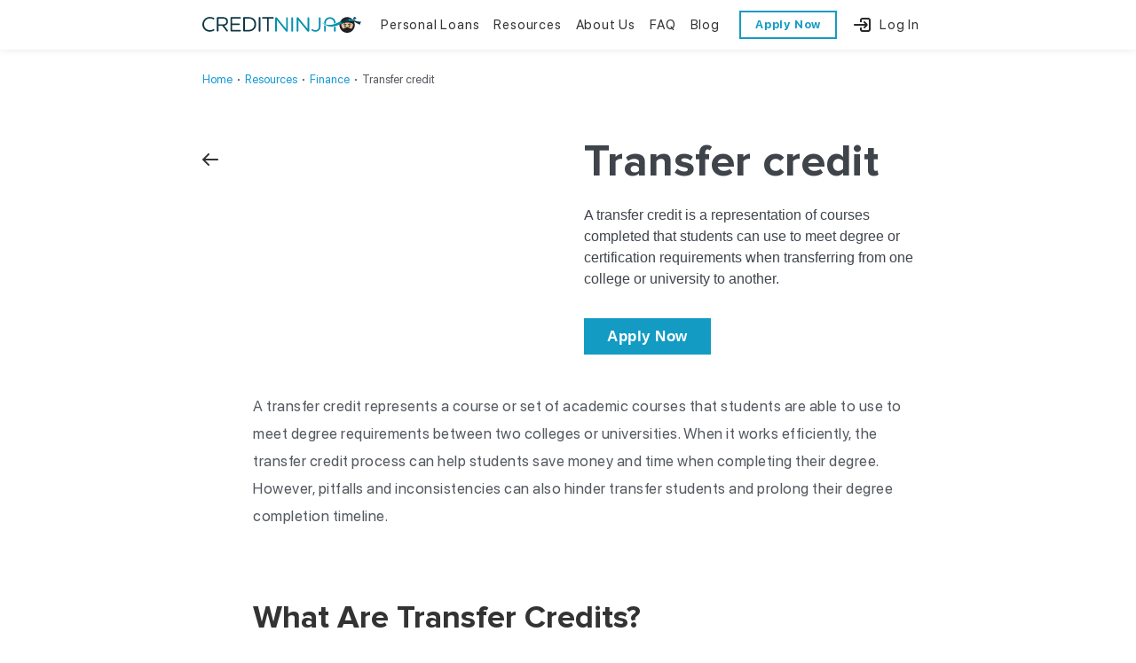

--- FILE ---
content_type: text/html; charset=UTF-8
request_url: https://www.creditninja.com/finance/transfer-credit/
body_size: 40457
content:
<!doctype html>
<html lang="en-US">
<head>
	<meta charset="UTF-8">
	<meta name="viewport" content="width=device-width, initial-scale=1">
	<link rel="profile" href="https://gmpg.org/xfn/11">
	<script>
		(function() {
			const pixelUrl = 'https://creditninja.com/pixel/one_pixel';
			const referrer = window.document.referrer;
			const pixelImage = new Image();
			let finalUrl = `${pixelUrl}?referrer=${encodeURIComponent(referrer)}&landing_page=${encodeURIComponent(window.location.href)}`;
			pixelImage.src = finalUrl;
			console.log('query string', pixelImage.src);
		})();
	</script>
	<meta name='robots' content='index, follow, max-image-preview:large, max-snippet:-1, max-video-preview:-1' />

<!-- Google Tag Manager for WordPress by gtm4wp.com -->
<script data-cfasync="false" data-pagespeed-no-defer>
	var gtm4wp_datalayer_name = "dataLayer";
	var dataLayer = dataLayer || [];
</script>
<!-- End Google Tag Manager for WordPress by gtm4wp.com -->
	<!-- This site is optimized with the Yoast SEO Premium plugin v26.7 (Yoast SEO v26.7) - https://yoast.com/wordpress/plugins/seo/ -->
	<title>Transfer credit - CreditNinja</title>
<link data-rocket-prefetch href="https://www.googletagmanager.com" rel="dns-prefetch">
<link data-rocket-prefetch href="https://cdn.us.heap-api.com" rel="dns-prefetch">
<link data-rocket-prefetch href="https://connect.facebook.net" rel="dns-prefetch">
<link data-rocket-prefetch href="https://dx.mountain.com" rel="dns-prefetch">
<link data-rocket-prefetch href="https://bat.bing.com" rel="dns-prefetch">
<link data-rocket-prefetch href="https://www.google-analytics.com" rel="dns-prefetch">
<link data-rocket-prefetch href="https://widget.trustpilot.com" rel="dns-prefetch">
<link data-rocket-prefetch href="https://a.omappapi.com" rel="dns-prefetch">
<link data-rocket-prefetch href="https://googleads.g.doubleclick.net" rel="dns-prefetch">
<link data-rocket-prefetch href="https://fonts.googleapis.com" rel="dns-prefetch">
<link data-rocket-prefetch href="https://share.creditninja.com" rel="dns-prefetch">
<link data-rocket-prefetch href="https://sdk.dv.socure.io" rel="dns-prefetch">
<link data-rocket-prefetch href="https://px.mountain.com" rel="dns-prefetch">
<link data-rocket-prefetch href="https://gs.mountain.com" rel="dns-prefetch">
<link crossorigin data-rocket-preload as="font" href="https://www.creditninja.com/wp-content/themes/hello-elementor/assets/build/footer/static/SFPro-Regular.1e1c0e29b79b49a6ff4d.ttf" rel="preload">
<link crossorigin data-rocket-preload as="font" href="https://www.creditninja.com/wp-content/uploads/2023/07/SF-Pro-Display-Regular.woff2" rel="preload">
<link crossorigin data-rocket-preload as="font" href="https://www.creditninja.com/wp-content/uploads/2023/07/ProximaNova-Bold.woff2" rel="preload"><link rel="preload" data-rocket-preload as="image" href="https://www.creditninja.com/wp-content/uploads/2020/04/financial-glossary-term-scaled.jpg" fetchpriority="high">
	<meta name="description" content="Transfer credits are credentials earned at one school that a student can use to earn a degree or certification at another college or university." />
	<link rel="canonical" href="https://www.creditninja.com/finance/transfer-credit/" />
	<meta property="og:locale" content="en_US" />
	<meta property="og:type" content="article" />
	<meta property="og:title" content="Transfer credit" />
	<meta property="og:description" content="A transfer credit is a representation of courses completed that students can use to meet degree or certification requirements when transferring from one college or university to another." />
	<meta property="og:url" content="https://www.creditninja.com/finance/transfer-credit/" />
	<meta property="og:site_name" content="CreditNinja" />
	<meta property="article:publisher" content="https://www.facebook.com/creditninjacom/" />
	<meta property="article:modified_time" content="2026-01-14T18:10:49+00:00" />
	<meta property="og:image" content="https://www.creditninja.com/wp-content/uploads/2020/04/financial-glossary-term-scaled.jpg" />
	<meta property="og:image:width" content="2048" />
	<meta property="og:image:height" content="1201" />
	<meta property="og:image:type" content="image/jpeg" />
	<meta name="twitter:card" content="summary_large_image" />
	<meta name="twitter:site" content="@CreditNinjaCom" />
	<meta name="twitter:label1" content="Est. reading time" />
	<meta name="twitter:data1" content="7 minutes" />
	<script type="application/ld+json" class="yoast-schema-graph">{"@context":"https://schema.org","@graph":[{"@type":["WebPage","FAQPage"],"@id":"https://www.creditninja.com/finance/transfer-credit/","url":"https://www.creditninja.com/finance/transfer-credit/","name":"Transfer credit - CreditNinja","isPartOf":{"@id":"https://www.creditninja.com/#website"},"primaryImageOfPage":{"@id":"https://www.creditninja.com/finance/transfer-credit/#primaryimage"},"image":{"@id":"https://www.creditninja.com/finance/transfer-credit/#primaryimage"},"thumbnailUrl":"https://www.creditninja.com/wp-content/uploads/2020/04/financial-glossary-term-scaled.jpg","datePublished":"2023-12-18T15:37:37+00:00","dateModified":"2026-01-14T18:10:49+00:00","description":"Transfer credits are credentials earned at one school that a student can use to earn a degree or certification at another college or university.","breadcrumb":{"@id":"https://www.creditninja.com/finance/transfer-credit/#breadcrumb"},"mainEntity":[{"@id":"https://www.creditninja.com/finance/transfer-credit/#faq-question-1702914166431"},{"@id":"https://www.creditninja.com/finance/transfer-credit/#faq-question-1702914191924"},{"@id":"https://www.creditninja.com/finance/transfer-credit/#faq-question-1702914223926"},{"@id":"https://www.creditninja.com/finance/transfer-credit/#faq-question-1702914249924"},{"@id":"https://www.creditninja.com/finance/transfer-credit/#faq-question-1702914269863"}],"inLanguage":"en-US","potentialAction":[{"@type":"ReadAction","target":["https://www.creditninja.com/finance/transfer-credit/"]}],"author":[{"@type":"Person","name":"Matt Mayerle","url":"https://www.creditninja.com/blog/author/mattmayerle/","role":"Edited author"},{"@type":"Person","name":"Izzy M","url":"https://www.creditninja.com/blog/author/izzy/","role":"Reviewed author"},{"@type":"Person","name":"Sarah R","url":"https://www.creditninja.com/blog/author/sarahr/","role":"Author"}]},{"@type":"ImageObject","inLanguage":"en-US","@id":"https://www.creditninja.com/finance/transfer-credit/#primaryimage","url":"https://www.creditninja.com/wp-content/uploads/2020/04/financial-glossary-term-scaled.jpg","contentUrl":"https://www.creditninja.com/wp-content/uploads/2020/04/financial-glossary-term-scaled.jpg","width":2048,"height":1201,"caption":"What is a fixed-rate loan"},{"@type":"BreadcrumbList","@id":"https://www.creditninja.com/finance/transfer-credit/#breadcrumb","itemListElement":[{"@type":"ListItem","position":1,"name":"Home","item":"https://www.creditninja.com/"},{"@type":"ListItem","position":2,"name":"Resources","item":"https://www.creditninja.com/resources/"},{"@type":"ListItem","position":3,"name":"Finance","item":"https://www.creditninja.com/finance/"},{"@type":"ListItem","position":4,"name":"Transfer credit"}]},{"@type":"WebSite","@id":"https://www.creditninja.com/#website","url":"https://www.creditninja.com/","name":"CreditNinja","description":"","publisher":{"@id":"https://www.creditninja.com/#organization"},"potentialAction":[{"@type":"SearchAction","target":{"@type":"EntryPoint","urlTemplate":"https://www.creditninja.com/?s={search_term_string}"},"query-input":{"@type":"PropertyValueSpecification","valueRequired":true,"valueName":"search_term_string"}}],"inLanguage":"en-US"},{"@type":"Organization","@id":"https://www.creditninja.com/#organization","name":"CreditNinja","url":"https://www.creditninja.com/","logo":{"@type":"ImageObject","inLanguage":"en-US","@id":"https://www.creditninja.com/#/schema/logo/image/","url":"https://www.creditninja.com/wp-content/uploads/2021/04/creditninja-logo.png","contentUrl":"https://www.creditninja.com/wp-content/uploads/2021/04/creditninja-logo.png","width":2048,"height":346,"caption":"CreditNinja"},"image":{"@id":"https://www.creditninja.com/#/schema/logo/image/"},"sameAs":["https://www.facebook.com/creditninjacom/","https://x.com/CreditNinjaCom","https://www.instagram.com/creditninjacom/","https://www.linkedin.com/company/creditninja/","https://www.bbb.org/us/il/chicago/profile/loans/creditninja-0654-90019560/customer-reviews","https://www.youtube.com/channel/UCP0JEXulo3G1CZ-4PDDcOgQ"]},{"@type":"Question","@id":"https://www.creditninja.com/finance/transfer-credit/#faq-question-1702914166431","position":1,"url":"https://www.creditninja.com/finance/transfer-credit/#faq-question-1702914166431","name":"Can I transfer credits from online courses to a traditional undergraduate degree program?","answerCount":1,"acceptedAnswer":{"@type":"Answer","text":"Yes, many universities accept transfer credits from accredited online courses toward an undergraduate degree. However, it's important to check with the specific institution to ensure that the online course aligns with their curriculum and accreditation standards.","inLanguage":"en-US"},"inLanguage":"en-US"},{"@type":"Question","@id":"https://www.creditninja.com/finance/transfer-credit/#faq-question-1702914191924","position":2,"url":"https://www.creditninja.com/finance/transfer-credit/#faq-question-1702914191924","name":"Are there limitations on how old my credits can be for them to be transferable?","answerCount":1,"acceptedAnswer":{"@type":"Answer","text":"Yes, some institutions have a \"credit age\" policy, typically allowing transfer of credits earned within the last 5-10 years. This is especially relevant for rapidly evolving fields like technology or science. It's advisable to consult the admissions office of the receiving institution for their specific policies.","inLanguage":"en-US"},"inLanguage":"en-US"},{"@type":"Question","@id":"https://www.creditninja.com/finance/transfer-credit/#faq-question-1702914223926","position":3,"url":"https://www.creditninja.com/finance/transfer-credit/#faq-question-1702914223926","name":"How do I know if my transfer course will be accepted by the university I am transferring to?","answerCount":1,"acceptedAnswer":{"@type":"Answer","text":"To ensure a transfer course will be accepted, you should first consult the transfer equivalency guides or articulation agreements that many universities have with community colleges. Additionally, meeting with an academic advisor at both institutions can provide clarity and guidance.","inLanguage":"en-US"},"inLanguage":"en-US"},{"@type":"Question","@id":"https://www.creditninja.com/finance/transfer-credit/#faq-question-1702914249924","position":4,"url":"https://www.creditninja.com/finance/transfer-credit/#faq-question-1702914249924","name":"Is there a maximum number of credits I can transfer from community colleges to a four-year university?","answerCount":1,"acceptedAnswer":{"@type":"Answer","text":"Yes, most four-year universities set a limit on the number of credits that can be transferred from community colleges, often around 60-90 credits. This limit is in place to ensure that students complete a significant portion of their coursework at the university granting the degree.","inLanguage":"en-US"},"inLanguage":"en-US"},{"@type":"Question","@id":"https://www.creditninja.com/finance/transfer-credit/#faq-question-1702914269863","position":5,"url":"https://www.creditninja.com/finance/transfer-credit/#faq-question-1702914269863","name":"Do pass/fail courses transfer the same way as graded courses?","answerCount":1,"acceptedAnswer":{"@type":"Answer","text":"Transfer policies for pass/fail courses vary by institution. Some universities may accept them as elective credits, while others might require a letter grade for transfer. It's important to check the specific policies of the institution you're transferring to.","inLanguage":"en-US"},"inLanguage":"en-US"}]}</script>
	<!-- / Yoast SEO Premium plugin. -->


<link rel='dns-prefetch' href='//www.creditninja.com' />
<link rel='dns-prefetch' href='//a.omappapi.com' />
<link rel="alternate" type="application/rss+xml" title="CreditNinja &raquo; Feed" href="https://www.creditninja.com/feed/" />
<link rel="alternate" type="application/rss+xml" title="CreditNinja &raquo; Comments Feed" href="https://www.creditninja.com/comments/feed/" />
<link rel="alternate" title="oEmbed (JSON)" type="application/json+oembed" href="https://www.creditninja.com/wp-json/oembed/1.0/embed?url=https%3A%2F%2Fwww.creditninja.com%2Ffinance%2Ftransfer-credit%2F" />
<link rel="alternate" title="oEmbed (XML)" type="text/xml+oembed" href="https://www.creditninja.com/wp-json/oembed/1.0/embed?url=https%3A%2F%2Fwww.creditninja.com%2Ffinance%2Ftransfer-credit%2F&#038;format=xml" />
<style id='wp-img-auto-sizes-contain-inline-css'>
img:is([sizes=auto i],[sizes^="auto," i]){contain-intrinsic-size:3000px 1500px}
/*# sourceURL=wp-img-auto-sizes-contain-inline-css */
</style>
<style id='wp-emoji-styles-inline-css'>

	img.wp-smiley, img.emoji {
		display: inline !important;
		border: none !important;
		box-shadow: none !important;
		height: 1em !important;
		width: 1em !important;
		margin: 0 0.07em !important;
		vertical-align: -0.1em !important;
		background: none !important;
		padding: 0 !important;
	}
/*# sourceURL=wp-emoji-styles-inline-css */
</style>
<link rel='stylesheet' id='wp-block-library-css' href='https://www.creditninja.com/wp-includes/css/dist/block-library/style.min.css?ver=6.9' media='all' />
<style id='classic-theme-styles-inline-css'>
/*! This file is auto-generated */
.wp-block-button__link{color:#fff;background-color:#32373c;border-radius:9999px;box-shadow:none;text-decoration:none;padding:calc(.667em + 2px) calc(1.333em + 2px);font-size:1.125em}.wp-block-file__button{background:#32373c;color:#fff;text-decoration:none}
/*# sourceURL=/wp-includes/css/classic-themes.min.css */
</style>
<style id='global-styles-inline-css'>
:root{--wp--preset--aspect-ratio--square: 1;--wp--preset--aspect-ratio--4-3: 4/3;--wp--preset--aspect-ratio--3-4: 3/4;--wp--preset--aspect-ratio--3-2: 3/2;--wp--preset--aspect-ratio--2-3: 2/3;--wp--preset--aspect-ratio--16-9: 16/9;--wp--preset--aspect-ratio--9-16: 9/16;--wp--preset--color--black: #000000;--wp--preset--color--cyan-bluish-gray: #abb8c3;--wp--preset--color--white: #ffffff;--wp--preset--color--pale-pink: #f78da7;--wp--preset--color--vivid-red: #cf2e2e;--wp--preset--color--luminous-vivid-orange: #ff6900;--wp--preset--color--luminous-vivid-amber: #fcb900;--wp--preset--color--light-green-cyan: #7bdcb5;--wp--preset--color--vivid-green-cyan: #00d084;--wp--preset--color--pale-cyan-blue: #8ed1fc;--wp--preset--color--vivid-cyan-blue: #0693e3;--wp--preset--color--vivid-purple: #9b51e0;--wp--preset--gradient--vivid-cyan-blue-to-vivid-purple: linear-gradient(135deg,rgb(6,147,227) 0%,rgb(155,81,224) 100%);--wp--preset--gradient--light-green-cyan-to-vivid-green-cyan: linear-gradient(135deg,rgb(122,220,180) 0%,rgb(0,208,130) 100%);--wp--preset--gradient--luminous-vivid-amber-to-luminous-vivid-orange: linear-gradient(135deg,rgb(252,185,0) 0%,rgb(255,105,0) 100%);--wp--preset--gradient--luminous-vivid-orange-to-vivid-red: linear-gradient(135deg,rgb(255,105,0) 0%,rgb(207,46,46) 100%);--wp--preset--gradient--very-light-gray-to-cyan-bluish-gray: linear-gradient(135deg,rgb(238,238,238) 0%,rgb(169,184,195) 100%);--wp--preset--gradient--cool-to-warm-spectrum: linear-gradient(135deg,rgb(74,234,220) 0%,rgb(151,120,209) 20%,rgb(207,42,186) 40%,rgb(238,44,130) 60%,rgb(251,105,98) 80%,rgb(254,248,76) 100%);--wp--preset--gradient--blush-light-purple: linear-gradient(135deg,rgb(255,206,236) 0%,rgb(152,150,240) 100%);--wp--preset--gradient--blush-bordeaux: linear-gradient(135deg,rgb(254,205,165) 0%,rgb(254,45,45) 50%,rgb(107,0,62) 100%);--wp--preset--gradient--luminous-dusk: linear-gradient(135deg,rgb(255,203,112) 0%,rgb(199,81,192) 50%,rgb(65,88,208) 100%);--wp--preset--gradient--pale-ocean: linear-gradient(135deg,rgb(255,245,203) 0%,rgb(182,227,212) 50%,rgb(51,167,181) 100%);--wp--preset--gradient--electric-grass: linear-gradient(135deg,rgb(202,248,128) 0%,rgb(113,206,126) 100%);--wp--preset--gradient--midnight: linear-gradient(135deg,rgb(2,3,129) 0%,rgb(40,116,252) 100%);--wp--preset--font-size--small: 13px;--wp--preset--font-size--medium: 20px;--wp--preset--font-size--large: 36px;--wp--preset--font-size--x-large: 42px;--wp--preset--spacing--20: 0.44rem;--wp--preset--spacing--30: 0.67rem;--wp--preset--spacing--40: 1rem;--wp--preset--spacing--50: 1.5rem;--wp--preset--spacing--60: 2.25rem;--wp--preset--spacing--70: 3.38rem;--wp--preset--spacing--80: 5.06rem;--wp--preset--shadow--natural: 6px 6px 9px rgba(0, 0, 0, 0.2);--wp--preset--shadow--deep: 12px 12px 50px rgba(0, 0, 0, 0.4);--wp--preset--shadow--sharp: 6px 6px 0px rgba(0, 0, 0, 0.2);--wp--preset--shadow--outlined: 6px 6px 0px -3px rgb(255, 255, 255), 6px 6px rgb(0, 0, 0);--wp--preset--shadow--crisp: 6px 6px 0px rgb(0, 0, 0);}:where(.is-layout-flex){gap: 0.5em;}:where(.is-layout-grid){gap: 0.5em;}body .is-layout-flex{display: flex;}.is-layout-flex{flex-wrap: wrap;align-items: center;}.is-layout-flex > :is(*, div){margin: 0;}body .is-layout-grid{display: grid;}.is-layout-grid > :is(*, div){margin: 0;}:where(.wp-block-columns.is-layout-flex){gap: 2em;}:where(.wp-block-columns.is-layout-grid){gap: 2em;}:where(.wp-block-post-template.is-layout-flex){gap: 1.25em;}:where(.wp-block-post-template.is-layout-grid){gap: 1.25em;}.has-black-color{color: var(--wp--preset--color--black) !important;}.has-cyan-bluish-gray-color{color: var(--wp--preset--color--cyan-bluish-gray) !important;}.has-white-color{color: var(--wp--preset--color--white) !important;}.has-pale-pink-color{color: var(--wp--preset--color--pale-pink) !important;}.has-vivid-red-color{color: var(--wp--preset--color--vivid-red) !important;}.has-luminous-vivid-orange-color{color: var(--wp--preset--color--luminous-vivid-orange) !important;}.has-luminous-vivid-amber-color{color: var(--wp--preset--color--luminous-vivid-amber) !important;}.has-light-green-cyan-color{color: var(--wp--preset--color--light-green-cyan) !important;}.has-vivid-green-cyan-color{color: var(--wp--preset--color--vivid-green-cyan) !important;}.has-pale-cyan-blue-color{color: var(--wp--preset--color--pale-cyan-blue) !important;}.has-vivid-cyan-blue-color{color: var(--wp--preset--color--vivid-cyan-blue) !important;}.has-vivid-purple-color{color: var(--wp--preset--color--vivid-purple) !important;}.has-black-background-color{background-color: var(--wp--preset--color--black) !important;}.has-cyan-bluish-gray-background-color{background-color: var(--wp--preset--color--cyan-bluish-gray) !important;}.has-white-background-color{background-color: var(--wp--preset--color--white) !important;}.has-pale-pink-background-color{background-color: var(--wp--preset--color--pale-pink) !important;}.has-vivid-red-background-color{background-color: var(--wp--preset--color--vivid-red) !important;}.has-luminous-vivid-orange-background-color{background-color: var(--wp--preset--color--luminous-vivid-orange) !important;}.has-luminous-vivid-amber-background-color{background-color: var(--wp--preset--color--luminous-vivid-amber) !important;}.has-light-green-cyan-background-color{background-color: var(--wp--preset--color--light-green-cyan) !important;}.has-vivid-green-cyan-background-color{background-color: var(--wp--preset--color--vivid-green-cyan) !important;}.has-pale-cyan-blue-background-color{background-color: var(--wp--preset--color--pale-cyan-blue) !important;}.has-vivid-cyan-blue-background-color{background-color: var(--wp--preset--color--vivid-cyan-blue) !important;}.has-vivid-purple-background-color{background-color: var(--wp--preset--color--vivid-purple) !important;}.has-black-border-color{border-color: var(--wp--preset--color--black) !important;}.has-cyan-bluish-gray-border-color{border-color: var(--wp--preset--color--cyan-bluish-gray) !important;}.has-white-border-color{border-color: var(--wp--preset--color--white) !important;}.has-pale-pink-border-color{border-color: var(--wp--preset--color--pale-pink) !important;}.has-vivid-red-border-color{border-color: var(--wp--preset--color--vivid-red) !important;}.has-luminous-vivid-orange-border-color{border-color: var(--wp--preset--color--luminous-vivid-orange) !important;}.has-luminous-vivid-amber-border-color{border-color: var(--wp--preset--color--luminous-vivid-amber) !important;}.has-light-green-cyan-border-color{border-color: var(--wp--preset--color--light-green-cyan) !important;}.has-vivid-green-cyan-border-color{border-color: var(--wp--preset--color--vivid-green-cyan) !important;}.has-pale-cyan-blue-border-color{border-color: var(--wp--preset--color--pale-cyan-blue) !important;}.has-vivid-cyan-blue-border-color{border-color: var(--wp--preset--color--vivid-cyan-blue) !important;}.has-vivid-purple-border-color{border-color: var(--wp--preset--color--vivid-purple) !important;}.has-vivid-cyan-blue-to-vivid-purple-gradient-background{background: var(--wp--preset--gradient--vivid-cyan-blue-to-vivid-purple) !important;}.has-light-green-cyan-to-vivid-green-cyan-gradient-background{background: var(--wp--preset--gradient--light-green-cyan-to-vivid-green-cyan) !important;}.has-luminous-vivid-amber-to-luminous-vivid-orange-gradient-background{background: var(--wp--preset--gradient--luminous-vivid-amber-to-luminous-vivid-orange) !important;}.has-luminous-vivid-orange-to-vivid-red-gradient-background{background: var(--wp--preset--gradient--luminous-vivid-orange-to-vivid-red) !important;}.has-very-light-gray-to-cyan-bluish-gray-gradient-background{background: var(--wp--preset--gradient--very-light-gray-to-cyan-bluish-gray) !important;}.has-cool-to-warm-spectrum-gradient-background{background: var(--wp--preset--gradient--cool-to-warm-spectrum) !important;}.has-blush-light-purple-gradient-background{background: var(--wp--preset--gradient--blush-light-purple) !important;}.has-blush-bordeaux-gradient-background{background: var(--wp--preset--gradient--blush-bordeaux) !important;}.has-luminous-dusk-gradient-background{background: var(--wp--preset--gradient--luminous-dusk) !important;}.has-pale-ocean-gradient-background{background: var(--wp--preset--gradient--pale-ocean) !important;}.has-electric-grass-gradient-background{background: var(--wp--preset--gradient--electric-grass) !important;}.has-midnight-gradient-background{background: var(--wp--preset--gradient--midnight) !important;}.has-small-font-size{font-size: var(--wp--preset--font-size--small) !important;}.has-medium-font-size{font-size: var(--wp--preset--font-size--medium) !important;}.has-large-font-size{font-size: var(--wp--preset--font-size--large) !important;}.has-x-large-font-size{font-size: var(--wp--preset--font-size--x-large) !important;}
:where(.wp-block-post-template.is-layout-flex){gap: 1.25em;}:where(.wp-block-post-template.is-layout-grid){gap: 1.25em;}
:where(.wp-block-term-template.is-layout-flex){gap: 1.25em;}:where(.wp-block-term-template.is-layout-grid){gap: 1.25em;}
:where(.wp-block-columns.is-layout-flex){gap: 2em;}:where(.wp-block-columns.is-layout-grid){gap: 2em;}
:root :where(.wp-block-pullquote){font-size: 1.5em;line-height: 1.6;}
/*# sourceURL=global-styles-inline-css */
</style>
<link rel='stylesheet' id='lrc_style-css' href='https://www.creditninja.com/wp-content/plugins/repayment-calculator/repayment-calculator.css?ver=6.9' media='all' />
<link rel='stylesheet' id='hello-elementor-css' href='https://www.creditninja.com/wp-content/themes/hello-elementor/style.min.css?ver=2.7.1' media='all' />
<link rel='stylesheet' id='hello-elementor-theme-style-css' href='https://www.creditninja.com/wp-content/themes/hello-elementor/theme.min.css?ver=2.7.1' media='all' />
<link rel='stylesheet' id='elementor-frontend-css' href='https://www.creditninja.com/wp-content/plugins/elementor/assets/css/frontend.min.css?ver=3.34.1' media='all' />
<link rel='stylesheet' id='elementor-post-11340-css' href='https://www.creditninja.com/wp-content/cache/background-css/1/www.creditninja.com/wp-content/uploads/elementor/css/post-11340.css?ver=1767821198&wpr_t=1769053647' media='all' />
<link rel='stylesheet' id='header-css' href='https://www.creditninja.com/wp-content/themes/hello-elementor/assets/build/header/static/main.e65121cde0ca66a7bbe7.css' media='all' />
<link rel='stylesheet' id='footer-css' href='https://www.creditninja.com/wp-content/themes/hello-elementor/assets/build/footer/static/main.54957ff3ac568987295a.css' media='all' />
<link rel='stylesheet' id='widget-breadcrumbs-css' href='https://www.creditninja.com/wp-content/plugins/elementor-pro/assets/css/widget-breadcrumbs.min.css?ver=3.34.0' media='all' />
<link rel='stylesheet' id='widget-call-to-action-css' href='https://www.creditninja.com/wp-content/plugins/elementor-pro/assets/css/widget-call-to-action.min.css?ver=3.34.0' media='all' />
<link rel='stylesheet' id='e-transitions-css' href='https://www.creditninja.com/wp-content/plugins/elementor-pro/assets/css/conditionals/transitions.min.css?ver=3.34.0' media='all' />
<link rel='stylesheet' id='jet-tricks-frontend-css' href='https://www.creditninja.com/wp-content/plugins/jet-tricks/assets/css/jet-tricks-frontend.css?ver=1.4.6' media='all' />
<link rel='stylesheet' id='elementor-post-11324-css' href='https://www.creditninja.com/wp-content/uploads/elementor/css/post-11324.css?ver=1767821199' media='all' />
<link rel='stylesheet' id='elementor-post-11323-css' href='https://www.creditninja.com/wp-content/uploads/elementor/css/post-11323.css?ver=1767821201' media='all' />
<link rel='stylesheet' id='elementor-post-11372-css' href='https://www.creditninja.com/wp-content/uploads/elementor/css/post-11372.css?ver=1767821297' media='all' />
<link rel='stylesheet' id='me_css-css' href='https://www.creditninja.com/wp-content/themes/hello-elementor/assets/css/me.css?v=6971f22ed160c&#038;ver=6.9' media='all' />
<script src="https://www.creditninja.com/wp-includes/js/jquery/jquery.min.js?ver=3.7.1" id="jquery-core-js"></script>
<script src="https://www.creditninja.com/wp-includes/js/jquery/jquery-migrate.min.js?ver=3.4.1" id="jquery-migrate-js"></script>
<script src="https://www.creditninja.com/wp-content/plugins/repayment-calculator/repayment-calculator.js?ver=6.9" id="lrc_script-js"></script>
<script id="lrc_script-js-after">
lrc__rates = [];
//# sourceURL=lrc_script-js-after
</script>
<link rel="https://api.w.org/" href="https://www.creditninja.com/wp-json/" /><link rel="alternate" title="JSON" type="application/json" href="https://www.creditninja.com/wp-json/wp/v2/pages/13227" /><link rel="EditURI" type="application/rsd+xml" title="RSD" href="https://www.creditninja.com/xmlrpc.php?rsd" />
<link rel='shortlink' href='https://www.creditninja.com/?p=13227' />
    <style>
    .lrc {background: #CCCCCC;}
.lrc__fill, .lrc__handle {background: #245da2;}
.lrc-slider-label {color: #245da2;}
.creditscore {grid-template-columns: 19.2% 19.2% 19.2% 19.2% 19.2% ;}
.creditscore .excellent{color: #FFF;background-color: rgba(11,83,69,0.5);}
.creditscore .verygood {color: #FFF;background-color: rgba(57,181,74,0.5);}
.creditscore .good  {color: #FFF;background-color: rgba(252,161,64,0.5);}
.creditscore .fair{color: #FFF;background-color: rgba(241,89,42,0.5);}
.creditscore .poor {color: #FFF;background-color: rgba(231,76,60,0.5);}
.creditscore .excellent:hover, .creditscore input[type="radio"]:checked + .excellent {background-color: rgba(11,83,69,1);}
.creditscore .verygood:hover, .creditscore input[type="radio"]:checked + .verygood {background-color: rgba(57,181,74,1);}
.creditscore .good:hover, .creditscore input[type="radio"]:checked + .good {background-color: rgba(252,161,64,1);}
.creditscore .fair:hover, .creditscore input[type="radio"]:checked + .fair {background-color: rgba(241,89,42,1);}
.creditscore .poor:hover, .creditscore input[type="radio"]:checked + .poor {background-color: rgba(231,76,60,1);}
.creditscore input[type="radio"]:checked + .poor {background-color: rgba(231,76,60,1);}
.output-values output {color: #245da2;}
.lrc-inputs {border-color: #245da2;}
.lrc-outputs {background-color: #245da2;}
.lrc-down:after, .lrc-up:after, .lrc-up:before {background-color: #245da2;}
table td.table-label,table td.table-output {color: #FFFFFF;}
.lrc-down,.lrc-up {border-color: #245da2;}
.lrc-up:hover, .lrc-down:hover { background-color: #CCCCCC;}
.ltc_register .submit {background: #1a82c7;color:#FFFFFF;}
.ltc_register .submit:hover {background: #245da2;}   
    </style>
    <meta name="ti-site-data" content="eyJyIjoiMTowITc6MCEzMDowIiwibyI6Imh0dHBzOlwvXC93d3cuY3JlZGl0bmluamEuY29tXC93cC1hZG1pblwvYWRtaW4tYWpheC5waHA/YWN0aW9uPXRpX29ubGluZV91c2Vyc19nb29nbGUmYW1wO3A9JTJGZmluYW5jZSUyRnRyYW5zZmVyLWNyZWRpdCUyRiZhbXA7X3dwbm9uY2U9NmY5NmUzZjAyNSJ9" />
<!-- Google Tag Manager for WordPress by gtm4wp.com -->
<!-- GTM Container placement set to footer -->
<script data-cfasync="false" data-pagespeed-no-defer>
	var dataLayer_content = {"pagePostType":"page","pagePostType2":"single-page","pagePostAuthor":"Sarah R"};
	dataLayer.push( dataLayer_content );
</script>
<script data-cfasync="false" data-pagespeed-no-defer>
(function(w,d,s,l,i){w[l]=w[l]||[];w[l].push({'gtm.start':
new Date().getTime(),event:'gtm.js'});var f=d.getElementsByTagName(s)[0],
j=d.createElement(s),dl=l!='dataLayer'?'&l='+l:'';j.async=true;j.src=
'//www.googletagmanager.com/gtm.js?id='+i+dl;f.parentNode.insertBefore(j,f);
})(window,document,'script','dataLayer','GTM-NFJ47SM');
</script>
<!-- End Google Tag Manager for WordPress by gtm4wp.com -->		<style>*:not(.elementor-editor-active) .plus-conditions--hidden {display: none;}</style> 
			<script>
		jQuery( function( $ ) {
  $( document ).on( 'click', 'body:not(.elementor-editor-active) .make-column-clickable-elementor', function( e ) {
    var wrapper = $( this ),
        url     = wrapper.data( 'column-clickable' );

    if ( url ) {
      if ( $( e.target ).filter( 'a, a *, .no-link, .no-link *' ).length ) {
        return true;
      }

      // handle elementor actions
      if ( url.match( "^#elementor-action" ) ) {

        var hash = url;
        var hash = decodeURIComponent( hash );

        // if is Popup
        if ( hash.includes( "elementor-action:action=popup:open" ) || hash.includes( "elementor-action:action=lightbox" ) ) {

          if ( 0 === wrapper.find( '#make-column-clickable-open-dynamic' ).length ) {
            wrapper.append( '<a id="make-column-clickable-open-dynamic" style="display: none !important;" href="' + url + '">Open dynamic content</a>' );
          }

          wrapper.find( '#make-column-clickable-open-dynamic' ).click();

          return true;
        }

        return true;
      }

      // smooth scroll
      if ( url.match( "^#" ) ) {
        var hash = url;

        $( 'html, body' ).animate( {
          scrollTop: $( hash ).offset().top
        }, 800, function() {
          window.location.hash = hash;
        });

        return true;
      }

      window.open( url, wrapper.data( 'column-clickable-blank' ) );
      return false;
    }
  });
});

	</script>
	<meta name="generator" content="Elementor 3.34.1; features: e_font_icon_svg, additional_custom_breakpoints; settings: css_print_method-external, google_font-disabled, font_display-auto">
<!-- TrustBox script -->
<script type="text/javascript" src="//widget.trustpilot.com/bootstrap/v5/tp.widget.bootstrap.min.js" async></script>
<!-- End TrustBox script -->
<script>document.getElementsByClassName('elementor-search-form')[0].addEventListener('keydown', function(e){
  if (e.keyCode === 13){
    e.preventDefault();
    location.href = "/search/" + e.target.value + "/";
  }
});</script>
			<style>
				.e-con.e-parent:nth-of-type(n+4):not(.e-lazyloaded):not(.e-no-lazyload),
				.e-con.e-parent:nth-of-type(n+4):not(.e-lazyloaded):not(.e-no-lazyload) * {
					background-image: none !important;
				}
				@media screen and (max-height: 1024px) {
					.e-con.e-parent:nth-of-type(n+3):not(.e-lazyloaded):not(.e-no-lazyload),
					.e-con.e-parent:nth-of-type(n+3):not(.e-lazyloaded):not(.e-no-lazyload) * {
						background-image: none !important;
					}
				}
				@media screen and (max-height: 640px) {
					.e-con.e-parent:nth-of-type(n+2):not(.e-lazyloaded):not(.e-no-lazyload),
					.e-con.e-parent:nth-of-type(n+2):not(.e-lazyloaded):not(.e-no-lazyload) * {
						background-image: none !important;
					}
				}
			</style>
			<link rel="icon" href="https://www.creditninja.com/wp-content/uploads/2021/07/cropped-favicon-1-32x32.png" sizes="32x32" />
<link rel="icon" href="https://www.creditninja.com/wp-content/uploads/2021/07/cropped-favicon-1-192x192.png" sizes="192x192" />
<link rel="apple-touch-icon" href="https://www.creditninja.com/wp-content/uploads/2021/07/cropped-favicon-1-180x180.png" />
<meta name="msapplication-TileImage" content="https://www.creditninja.com/wp-content/uploads/2021/07/cropped-favicon-1-270x270.png" />
		<style id="wp-custom-css">
			@media (max-width: 1024px) {
  .table-container {
    overflow-x: scroll;
  }
}
.elementor-cta__content{background:transparent!important}
.elementor-cta__button{background-color:#139BC3!important; color:#fff!important}
.elementor-cta__button:hover{background-color:#1290B5!important}
li.menu-item:hover{border-bottom:1px solid #000}
li.menu-item{border-bottom:1px solid transparent}
.srch .elementor-search-form {border:none}
.srch .elementor-search-form:focus-within{border:none!important}

body {
	overflow-x: hidden;
}

ul.tip {
	list-style: none;
	padding: 0;
}

ul.tip li {
	position: relative;
	padding-left: 40px;
	margin-bottom: 8px;
}

ul.tip li:before {
	content: "";
	position: absolute;
	top: 3px;
	left: 0;
	width: 20px;
	height: 20px;
	background: var(--wpr-bg-18ff0d88-e198-42a1-80a4-b1a07c69c652) no-repeat;
	margin-right: 12px;
}


h2 {
	margin-top: 40px
}

ul {
	padding-left: 0
}

@media only screen and (min-width: 1025px) {
	.imcredit {
		width: 246px!important}}

@media only screen and (min-width: 1360px) {
	.ttl {
		width: 720px !important;
		margin: 0 auto;
	}
}

.elementor-toggle .elementor-tab-title .elementor-toggle-icon svg {
	height: 24px !important;
	width: 24px
}

/*Responsive*/
@media only screen and (max-width: 1360px) and (min-width: 1024px) {
	.elementor-section.elementor-section-boxed>.elementor-container {
		max-width: 824px;
		margin: 0 auto !important
	}
}

@media only screen and (max-width: 1024px) {
	.elementor-section.elementor-section-boxed>.elementor-container {
		max-width: 536px;
		margin: 0 auto
	}
}

.elementor-kit-11340 button:hover,
.elementor-kit-11340 button:focus {
	background-color: transparent;
	box-shadow: none
}

@media only screen and (max-width: 1024px) {

	.cta1,
	.cta2 {
		width: 100% !important;
		text-align: center
	}

	.cta2 .elementor-align-right {
		text-align: inherit;
		padding-top: 24px
	}
}

.cta2 .elementor-align-right {
	color: #fff !important
}

.cta2 .elementor-button-link {
	display: inline-flex;
}

.elementor-widget-theme-post-content a,
#breadcrumbs a:first-child {
	color: #1498D4 !important
}

.elementor-widget-theme-post-content a:hover,
#breadcrumbs a:first-child:hover {
	color: #7A7A7A !important
}

.breadcrumb_last {
	font-weight: 300 !important
}

.drp:after {
	content: "";
	position: absolute;
	left: 0px;
	right: 0px;
	bottom: 0px;
	height: 1px;
	background-color: #c4c4c4
}

@media only screen and (max-width: 1024px) {
	.drp:after {
		display: none
	}
}

#drop {
	position: absolute;
	width: calc(100% - 72px)
}

[type=button]:focus,
[type=submit]:focus,
button:focus {
	outline: none
}

.loopcard {
	overflow: hidden;
}

.loopcard img {
	transition: transform 0.3s ease !important;
	max-width: 100%;
	height: auto;
}

.loopcard:hover img {
	transform: scale(1.15);
}

/*.elementor-widget-container {
	overflow: hidden;
}*/


[type=button]:hover {
	background-color: transparent
}


/*Badge*/
.badged-img {
	position: relative;
}

.badged-img::before {
	content: "";
	position: absolute;
	width: 0;
	height: 0;
	top: 0;
	left: 0;
	border-style: solid;
	border-width: 40px 0 0 90px;
	border-color: #108E8E transparent transparent transparent;
	transform: scaleX(-1);
	z-index: 1
}

.widget-link {
	display: block;
	width: 100%;
}

.wpg-list-filter-container {
	border-bottom: 1px solid #C4C4C4;
	position: relative;
	margin-bottom: 48px
}

a.filter:hover {
	border-color: #000
}

.wpg-list-filter {
	position: absolute;
	bottom: -1px;
	margin: 0 !important
}

a.filter {
	border-bottom: 1px solid transparent
}

a.mixitup-control-active {
	border-bottom: 1px solid #000
}

.wpg-list-filter-container .wpg-list-filter a {
	padding: 12px 15px !important
}

@media only screen and (max-width: 1024px) {
	.wpg-list-filter-container .wpg-list-filter a {
		padding: 12px 8px !important
	}
}

.wpg-list-filter-container .wpg-list-filter .wpg-list-filter-row a {
	font-weight: 400
}

.mixitup-control-active {
	font-weight: 600 !important
}


a.elementor-toggle-title {
	margin-right: 28px !important;
	color:#333!important
}

.elementor-toggle-title {
	display: flex;
	align-items: center;
}

.faq-post a:hover {
	color: #949494 !important
}

/*Search border*/
.elementor-search-form--skin-minimal:focus-within {
	outline-width: 0 !important;
}

.elementor-search-form {
	border: 1px solid #F7F6F7
}

.elementor-search-form:focus-within {
	border: 1px solid #000!important;
}

.elementor-clearfix {
	border-top: 0;
}

.elementor-active {
	position: relative;
}

.elementor-active::after {
	content: "";
	position: absolute;
	left: 32px;
	right: 32px;
	bottom: 0;
	height: 1px;
	background-color: #EAECEE;
}

@media only screen and (max-width: 1024px) {
	.elementor-active::after {
		left: 24px;
		right: 24px;
	}
}



.fa-angle-down:before {
	content: url(/wp-content/uploads/2023/04/arrow-down.svg) !important;
}

.fa-angle-up:before {
	content: url(/wp-content/uploads/2023/04/arrow-up.svg) !important;
}


.e--pointer-underline .elementor-item:after {
	bottom: -1px !important
}

.elementor-5265 .elementor-element.elementor-element-2f80689 .e--pointer-underline .elementor-item:after {
	bottom: -1px !important
}

@media only screen and (max-width: 1024px) {
	.drp {
		border: none !important
	}
}

@media only screen and (min-width: 1023px) {
	.sidemenu {
		display: none !important
	}
}

/*Dropdown menu*/
.dropbtn a,
.dropdown-content a {
	color: #313131;
	display: block;
	padding: 13px 0;
	font-size: 15px;
	line-height: 26px;
}

.dropbtn a:hover,
.dropdown-content a:hover {
	color: #000;
}

.elementor-element-0943334,
.elementor-element-418d4a3 {
	width: calc(100% - 72px) !important;
	margin-right: 16px
}

.dropbtn {
	padding: 2px 16px;
	line-height: 1.6;
	background: #F3F5F6;
}

.dropdown:after {
	content: '';
	position: absolute;
	top: 20px;
	left: auto;
	right: 15px;
	width: 0;
	height: 0;
	border-style: solid;
	border-width: 9px 6.5px 0 6.5px;
	border-color: #313131 transparent transparent transparent;
	z-index: 1;
}

.dropdown {
	display: inline-block;
}

.dropdown-content {
	display: none;
	min-width: 160px;
	border-radius: 0 0 4px 4px
}

.dropdown-content a {
	background: #F3F5F6;
	color: #949494;
	padding: 10px 16px;
	display: block;
}

.dropdown-content a:last-child {
	border-radius: 0 0 4px 4px
}

.dropdown-content a:hover {
	color: #000;
}

.dropdown:hover .dropdown-content {
	display: block;
}

.dropdown:hover .dropbtn {
	color: #000 !important;
}


@media only screen and (max-width: 1024px) {
	.elementor-search-form__toggle {
		background-color: #F3F5F6;
		padding: 14px;
		border-radius: 8px;
		border: 1px solid #EAECEE
	}

	.elementor-search-form__toggle:hover {
		background-color: #E6EBEC
	}
}


.wpg-list-filter-container .wpg-list-filter .wpg-list-filter-row {
	display: flex !important;
	justify-content: space-between !important;
}

.wpg-list-filter-container .wpg-list-filter a.mixitup-control-active,
.filter:hover {
	color: #000 !important
}

/*Glossary*/
.wpg-list-filter-container .wpg-list-filter a {
	margin: 0 !important
}

@media screen and (max-width: 500px) {
	.wpg-list-filter-container .wpg-list-filter .wpg-list-filter-row {
		gap: 4px
	}

	.wpg-list-filter-row {
		display: flex;
		flex-wrap: wrap;
		justify-content: space-between;
	}

	.wpg-list-filter {
		position: initial
	}

	.wpg-list-filter-container {
		border: none
	}

	a.filter:hover,
	a.filter,
	a.mixitup-control-active {
		border: none
	}

	.wpg-list-filter-row a.filter {
		display: inline-block;
		width: calc(20% - 4px);
		margin: 2px;
		padding: 8px;
		text-align: center;
		background-color: #F7F6F7;
	}

	.wpg-list-filter-container .wpg-list-filter a.mixitup-control-active {
		background-color: #000000;
		color: #fff !important;
	}

	.wpg-list-filter-container .wpg-list-filter .wpg-list-filter-row {
		border: none !important
	}

	.wpg-list-filter-container .wpg-list-filter .wpg-list-filter-row {
		padding: 0 !important
	}
}


.wpg-list-block {
	background-color: #F7F6F7;
}

.wpg-list-block h3 {
	padding: 32px;
}

.wpg-list-block-heading {
	position: relative
}

.wpg-list-block-heading:after {
	content: "";
	position: absolute;
	left: 32px;
	right: 32px;
	bottom: 0px;
	height: 1px;
	background-color: #EAECEE
}

.wpg-list-item {
	margin: auto
}

.wpg-list-items {
	padding: 32px !important
}





.author_name__avatar {
	width: 28px;
	height: 28px;
	display: flex;
	align-items: center;
	border-radius: 50%;
	font-size: 0;
	overflow: hidden;
}

.meta_row_x .elementor-shortcode {
	display: flex;
	flex-wrap: wrap;
	gap: 14px 30px;
	padding: 20px 0;
}

.meta_item {
	display: inline-flex;
	align-items: center;
	gap: 11px;
	font-size: 16px;
	position: relative;
}

.meta_item:after {
	position: absolute;
	content: '';
	display: block;
	height: 3px;
	background: #999999;
	width: 3px;
	border-radius: 50%;
	right: -15px;
}

.meta_item:last-child:after {
	display: none;
}

.meta_date.meta_item {
	color: #999;
}

.author_name__info {
	line-height: 1.2;
	display: block;
}

a.meta_item:hover {
	color: #1498D4 !important;
}

.disclaimer_section:not(:has(.disclamer_text)) {
	display: none;
}

.disclamer_text p {
	margin-bottom: 8px
}

/*View more*/
.jet-view-more__button {
	width: 100%
}

/*Archive header post*/
@media only screen and (min-width: 1025px) {
	.desc {
		padding-left: 48px;
	}
}

@media only screen and (max-width: 1024px) {
	.desc {
		padding: 30px 0 0
	}
}

@media only screen and (max-width: 767px) {
	.desc h2 {
		font-size: 36px;
	}
}

@media only screen and (max-width: 1168px) and (min-width: 1024px) {
	.pi {
		left: 24px !important
	}
}

/*Glossary*/
.wpg-list-block {
	background: #F7F6F7;
	font-size: 15px !important;
	line-height: 1.6em;
	font-family: 'SF Pro'
}

.wpg-list-block a {
	color: #313131
}

.wpg-list-block a:hover {
	color: #949494
}

.wpg-list-block h3 {
	padding: 35px 35px 10px;
}

.wpg-list-items {
	padding: 25px 20px 25px !important
}

.wpg-list-block-heading {
	display: inline-block;
	position: relative;
}



.premium-blog-cats-container {
	position: absolute;
	top: 0;
	left: 0
}

.jet-view-more {
	display: inline;
}

.premium-tab-content {
	padding: 0 !important
}

.e--pointer-underline .elementor-item:after {
	margin-bottom: -1px
}

.blogmenu .elementor-widget:not(:last-child) {
	margin-bottom: 0;
}


.meta_row_x.meta_row_x--page {
	display: flex;
	flex-wrap: wrap;
	gap: 14px 30px;
	padding: 20px 0;
}

.meta_row_x.meta_row_x--page a {
	color: inherit !important;
}

.meta_row_x.meta_row_x--page a:hover {
	color: #1498D4 !important;
}



/*Shortcode for faq posts*/
@media screen and (min-width: 1000px) {
	.faq-posts {
		display: grid;
		grid-template-columns: repeat(3, 1fr);
		grid-gap: 20px;
	}
}

@media screen and (max-width: 1024px) {
	.faq-posts {
		display: grid;
		grid-template-columns: repeat(2, 1fr);
		grid-gap: 20px;
	}
}

@media screen and (max-width: 640px) {
	.faq-posts {
		display: block;
	}
}

.gq .elementor-tab-title span:nth-child(2) {
line-height: 2.7em;
}
.gq .elementor-tab-title img{position: absolute;
    left: 24px;}

.add-remove-bottom-space {
 margin-bottom: 0;
}		</style>
		<noscript><style id="rocket-lazyload-nojs-css">.rll-youtube-player, [data-lazy-src]{display:none !important;}</style></noscript><style id="rocket-lazyrender-inline-css">[data-wpr-lazyrender] {content-visibility: auto;}</style><style id="wpr-lazyload-bg-container"></style><style id="wpr-lazyload-bg-exclusion"></style>
<noscript>
<style id="wpr-lazyload-bg-nostyle">.cont ul li{--wpr-bg-34df7983-b623-491b-83ed-0de600e81ead: url('https://www.creditninja.com/wp-content/uploads/2023/03/icon.svg');}.fc .elementor-button-link{--wpr-bg-3ed37c83-c582-470b-a9a1-2622af67e2f5: url('https://www.creditninja.com/wp-content/uploads/2023/02/cap.svg');}.fl .elementor-button-link{--wpr-bg-6d42b3c3-553b-497b-821f-b686edd4bb56: url('https://www.creditninja.com/wp-content/uploads/2023/02/loan.svg');}.fg .elementor-button-link{--wpr-bg-9a7df808-59cd-43c7-81aa-6186e16061dd: url('https://www.creditninja.com/wp-content/uploads/2023/02/check.svg');}.fa .elementor-button-link{--wpr-bg-183ea511-01b6-43c5-8df6-d378478dee30: url('https://www.creditninja.com/wp-content/uploads/2023/02/money.svg');}.fp .elementor-button-link{--wpr-bg-0665a0d5-f9a1-454b-aa36-1c5838761caf: url('https://www.creditninja.com/wp-content/uploads/2023/02/star.svg');}ul.tip li:before{--wpr-bg-18ff0d88-e198-42a1-80a4-b1a07c69c652: url('https://www.creditninja.com/wp-content/uploads/2023/07/tip.svg');}</style>
</noscript>
<script type="application/javascript">const rocket_pairs = [{"selector":".cont ul li","style":".cont ul li{--wpr-bg-34df7983-b623-491b-83ed-0de600e81ead: url('https:\/\/www.creditninja.com\/wp-content\/uploads\/2023\/03\/icon.svg');}","hash":"34df7983-b623-491b-83ed-0de600e81ead","url":"https:\/\/www.creditninja.com\/wp-content\/uploads\/2023\/03\/icon.svg"},{"selector":".fc .elementor-button-link","style":".fc .elementor-button-link{--wpr-bg-3ed37c83-c582-470b-a9a1-2622af67e2f5: url('https:\/\/www.creditninja.com\/wp-content\/uploads\/2023\/02\/cap.svg');}","hash":"3ed37c83-c582-470b-a9a1-2622af67e2f5","url":"https:\/\/www.creditninja.com\/wp-content\/uploads\/2023\/02\/cap.svg"},{"selector":".fl .elementor-button-link","style":".fl .elementor-button-link{--wpr-bg-6d42b3c3-553b-497b-821f-b686edd4bb56: url('https:\/\/www.creditninja.com\/wp-content\/uploads\/2023\/02\/loan.svg');}","hash":"6d42b3c3-553b-497b-821f-b686edd4bb56","url":"https:\/\/www.creditninja.com\/wp-content\/uploads\/2023\/02\/loan.svg"},{"selector":".fg .elementor-button-link","style":".fg .elementor-button-link{--wpr-bg-9a7df808-59cd-43c7-81aa-6186e16061dd: url('https:\/\/www.creditninja.com\/wp-content\/uploads\/2023\/02\/check.svg');}","hash":"9a7df808-59cd-43c7-81aa-6186e16061dd","url":"https:\/\/www.creditninja.com\/wp-content\/uploads\/2023\/02\/check.svg"},{"selector":".fa .elementor-button-link","style":".fa .elementor-button-link{--wpr-bg-183ea511-01b6-43c5-8df6-d378478dee30: url('https:\/\/www.creditninja.com\/wp-content\/uploads\/2023\/02\/money.svg');}","hash":"183ea511-01b6-43c5-8df6-d378478dee30","url":"https:\/\/www.creditninja.com\/wp-content\/uploads\/2023\/02\/money.svg"},{"selector":".fp .elementor-button-link","style":".fp .elementor-button-link{--wpr-bg-0665a0d5-f9a1-454b-aa36-1c5838761caf: url('https:\/\/www.creditninja.com\/wp-content\/uploads\/2023\/02\/star.svg');}","hash":"0665a0d5-f9a1-454b-aa36-1c5838761caf","url":"https:\/\/www.creditninja.com\/wp-content\/uploads\/2023\/02\/star.svg"},{"selector":"ul.tip li","style":"ul.tip li:before{--wpr-bg-18ff0d88-e198-42a1-80a4-b1a07c69c652: url('https:\/\/www.creditninja.com\/wp-content\/uploads\/2023\/07\/tip.svg');}","hash":"18ff0d88-e198-42a1-80a4-b1a07c69c652","url":"https:\/\/www.creditninja.com\/wp-content\/uploads\/2023\/07\/tip.svg"}]; const rocket_excluded_pairs = [];</script><meta name="generator" content="WP Rocket 3.20.3" data-wpr-features="wpr_lazyload_css_bg_img wpr_lazyload_images wpr_lazyload_iframes wpr_preconnect_external_domains wpr_auto_preload_fonts wpr_automatic_lazy_rendering wpr_oci wpr_image_dimensions wpr_preload_links wpr_desktop" /></head>
<body class="wp-singular page-template-default page page-id-13227 page-child parent-pageid-34 wp-theme-hello-elementor elementor-default elementor-kit-11340 elementor-page-15185 elementor-page-11372">


    <section  style="position:fixed;width:100%;z-index:100;">
      <div  id="head" class="react-layout">
        <div >
          <div style="width: 100vw; height: 100vw;">
      <header class="headerContainer___BOQ5F" id="headerBlock"><div class="headerWrap___mcyfM"><a class="link___e4Laj" href="/?utm_source=dojo"><img alt="cn_logo" src="data:image/svg+xml,%3Csvg%20xmlns='http://www.w3.org/2000/svg'%20viewBox='0%200%200%200'%3E%3C/svg%3E" data-lazy-src=""><noscript><img alt="cn_logo" src="[data-uri]"></noscript></a><div class="burgerWrapper___fyZFL"><div class="applyLinkShort___di95b"><a class="actionButton___dkwZ6 outlineBlue___ZlqBd x32___zcwyd" href="/registration?utm_source=dojo" id="apply_now_button-burger-short__header" target="_self"><span class="text_XL label___JDDqg">Apply</span></a></div><div class="applyLink___wScca"><a class="actionButton___dkwZ6 outlineBlue___ZlqBd x32___zcwyd" href="/registration?utm_source=dojo" id="apply_now_button-burger__header" target="_self"><span class="text_XL label___JDDqg">Apply Now</span></a></div><button aria-label="NavBar" class="burgerBtn___fxe1z" type="button"><i class="burger_x24"></i></button></div><div class="hidden___lj3U1"><nav><ul class="menuWrap___VRuwg"><li class="navBarLinkWrap___Yjrms" data-id="https://www.creditninja.com/personal-loans/" data-sub-menu="true" data-type="nav_bar_link_wrap"><a class="navigator___kQZPn withoutFill___iHb9w linkSPA___BP03q" href="https://www.creditninja.com/personal-loans/" id="personal_loans" data-navigate-to="https://www.creditninja.com/personal-loans/"><span class="text_L label___iV51a">Personal Loans</span></a><ul class="subMenuWrap___gmF3s" data-type="sub_menu"><li><a class="navigator___kQZPn fullWidth___lMYnc noUnderscore___djMva linkSPA___BP03q" href="https://www.creditninja.com/personal-loans/" id="personal_loans_sub" data-navigate-to="https://www.creditninja.com/personal-loans/"><span class="text_L label___iV51a">Personal Loans</span></a></li><li><a class="navigator___kQZPn fullWidth___lMYnc noUnderscore___djMva linkSPA___BP03q" href="https://www.creditninja.com/bad-credit-loans/" id="bad_credit_loans_sub" data-navigate-to="https://www.creditninja.com/bad-credit-loans/"><span class="text_L label___iV51a">Bad Credit Loans</span></a></li><li><a class="navigator___kQZPn fullWidth___lMYnc noUnderscore___djMva linkSPA___BP03q" href="https://www.creditninja.com/installment-loans/" id="online_installment_loans_sub" data-navigate-to="https://www.creditninja.com/installment-loans/"><span class="text_L label___iV51a">Online Installment Loans</span></a></li></ul></li><li class="navBarLinkWrap___Yjrms" data-id="https://www.creditninja.com/resources/" data-sub-menu="true" data-type="nav_bar_link_wrap"><a class="navigator___kQZPn withoutFill___iHb9w linkSPA___BP03q" href="https://www.creditninja.com/resources/" id="resources" data-navigate-to="https://www.creditninja.com/resources/"><span class="text_L label___iV51a">Resources</span></a><ul class="subMenuWrap___gmF3s" data-type="sub_menu"><li><a class="navigator___kQZPn fullWidth___lMYnc noUnderscore___djMva linkSPA___BP03q" href="https://www.creditninja.com/resources/" id="resources_sub" data-navigate-to="https://www.creditninja.com/resources/"><span class="text_L label___iV51a">Resources</span></a></li><li><a class="navigator___kQZPn fullWidth___lMYnc noUnderscore___djMva linkSPA___BP03q" href="https://www.creditninja.com/financial-literacy/" id="financial_literacy_sub" data-navigate-to="https://www.creditninja.com/financial-literacy/"><span class="text_L label___iV51a">Financial Literacy</span></a></li><li><a class="navigator___kQZPn fullWidth___lMYnc noUnderscore___djMva linkSPA___BP03q" href="https://www.creditninja.com/financial-calculators/" id="financial_calculators_sub" data-navigate-to="https://www.creditninja.com/financial-calculators/"><span class="text_L label___iV51a">Financial Calculators</span></a></li><li><a class="navigator___kQZPn fullWidth___lMYnc noUnderscore___djMva linkSPA___BP03q" href="https://www.creditninja.com/finance/" id="glossary_sub" data-navigate-to="https://www.creditninja.com/finance/"><span class="text_L label___iV51a">Glossary</span></a></li><li><a class="navigator___kQZPn fullWidth___lMYnc noUnderscore___djMva linkSPA___BP03q" href="https://www.creditninja.com/trends-stats/" id="trends_stats_sub" data-navigate-to="https://www.creditninja.com/trends-stats/"><span class="text_L label___iV51a">Trends & Stats</span></a></li></ul></li><li class="navBarLinkWrap___Yjrms" data-id="https://www.creditninja.com/about-us/" data-sub-menu="true" data-type="nav_bar_link_wrap"><a class="navigator___kQZPn withoutFill___iHb9w linkSPA___BP03q" href="https://www.creditninja.com/about-us/" id="about_us" data-navigate-to="https://www.creditninja.com/about-us/"><span class="text_L label___iV51a">About Us</span></a><ul class="subMenuWrap___gmF3s" data-type="sub_menu"><li><a class="navigator___kQZPn fullWidth___lMYnc noUnderscore___djMva linkSPA___BP03q" href="https://www.creditninja.com/about-us/" id="about_sub" data-navigate-to="https://www.creditninja.com/about-us/"><span class="text_L label___iV51a">About Us</span></a></li><li><a class="navigator___kQZPn fullWidth___lMYnc noUnderscore___djMva linkSPA___BP03q" href="https://www.creditninja.com/reviews/" id="reviews_sub" data-navigate-to="https://www.creditninja.com/reviews/"><span class="text_L label___iV51a">Reviews</span></a></li><li><a class="navigator___kQZPn fullWidth___lMYnc noUnderscore___djMva linkSPA___BP03q" href="https://www.creditninja.com/contact_us/" id="contact_sub" data-navigate-to="https://www.creditninja.com/contact_us/"><span class="text_L label___iV51a">Contact Us</span></a></li></ul></li><li class="navBarLinkWrap___Yjrms" data-id="https://www.creditninja.com/faq/" data-sub-menu="false" data-type="nav_bar_link_wrap"><a class="navigator___kQZPn withoutFill___iHb9w linkSPA___BP03q" href="https://www.creditninja.com/faq/" id="faq" data-navigate-to="https://www.creditninja.com/faq/"><span class="text_L label___iV51a">FAQ</span></a></li><li class="navBarLinkWrap___Yjrms" data-id="https://www.creditninja.com/blog/" data-sub-menu="false" data-type="nav_bar_link_wrap"><a class="navigator___kQZPn withoutFill___iHb9w linkSPA___BP03q" href="https://www.creditninja.com/blog/" id="blog" data-navigate-to="https://www.creditninja.com/blog/"><span class="text_L label___iV51a">Blog</span></a></li></ul></nav></div><div class="authorizationWrapper___jDjUH hidden___lj3U1"><a class="actionButton___dkwZ6 outlineBlue___ZlqBd x32___zcwyd" href="/registration?utm_source=dojo" id="apply_now_button__header" target="_self"><span class="text_XL label___JDDqg">Apply Now</span></a><a class="navigator___kQZPn withIcon___w3Dum withoutFill___iHb9w linkSPA___BP03q" href="/magic_links/new/" id="login" data-navigate-to="/magic_links/new/"><i class="login_x24 icon___vGdZB"></i><span class="text_L label___iV51a">Log In</span></a></div></div></header>
          </div>
        </div>
      </div>
      </section>
      <div  style="width:100%;height:60px;"></div>
    <div  id="header-search" style="display:none;"></div>
<script>
    document.addEventListener('DOMContentLoaded', function () {
        var toggleTitles = document.querySelectorAll('.elementor-toggle-title');
        toggleTitles.forEach(function (title) {
            var spanElement = document.createElement('span');
            spanElement.innerHTML = title.innerHTML;
            title.parentNode.replaceChild(spanElement, title);
        });
    });
</script>


<a class="skip-link screen-reader-text" href="#content">Skip to content</a>

		<div  data-elementor-type="single-post" data-elementor-id="11372" class="elementor elementor-11372 elementor-location-single post-13227 page type-page status-publish has-post-thumbnail hentry" data-elementor-post-type="elementor_library">
					<section  class="elementor-section elementor-top-section elementor-element elementor-element-30a1a70 elementor-section-boxed elementor-section-height-default elementor-section-height-default" data-id="30a1a70" data-element_type="section">
						<div  class="elementor-container elementor-column-gap-default">
					<div class="elementor-column elementor-col-100 elementor-top-column elementor-element elementor-element-8e6f42e" data-id="8e6f42e" data-element_type="column">
			<div class="elementor-widget-wrap elementor-element-populated">
						<div class="elementor-element elementor-element-743b6d9 elementor-align-left elementor-widget elementor-widget-breadcrumbs" data-id="743b6d9" data-element_type="widget" data-widget_type="breadcrumbs.default">
				<div class="elementor-widget-container">
					<p id="breadcrumbs"><span><span><a href="https://www.creditninja.com/">Home</a></span> ∙ <span><a href="https://www.creditninja.com/resources/">Resources</a></span> ∙ <span><a href="https://www.creditninja.com/finance/">Finance</a></span> ∙ <span class="breadcrumb_last" aria-current="page"><strong>Transfer credit</strong></span></span></p>				</div>
				</div>
					</div>
		</div>
					</div>
		</section>
				<section  class="elementor-section elementor-top-section elementor-element elementor-element-45237b13 elementor-section-content-top elementor-section-boxed elementor-section-height-default elementor-section-height-default" data-id="45237b13" data-element_type="section">
						<div  class="elementor-container elementor-column-gap-default">
					<div class="elementor-column elementor-col-50 elementor-top-column elementor-element elementor-element-5f0fe1f7" data-id="5f0fe1f7" data-element_type="column">
			<div class="elementor-widget-wrap elementor-element-populated">
						<div class="elementor-element elementor-element-5a35dc55 elementor-widget elementor-widget-html" data-id="5a35dc55" data-element_type="widget" data-widget_type="html.default">
				<div class="elementor-widget-container">
					<a class="back" onclick="history.back()"><img width="18" height="14" src="/wp-content/uploads/2023/03/back.svg" alt='back'></a>				</div>
				</div>
					</div>
		</div>
				<div class="elementor-column elementor-col-50 elementor-top-column elementor-element elementor-element-e6b33eb" data-id="e6b33eb" data-element_type="column">
			<div class="elementor-widget-wrap elementor-element-populated">
						<div class="elementor-element elementor-element-6a307ad elementor-cta--layout-image-left elementor-cta--valign-top elementor-cta--mobile-layout-image-above elementor-cta--skin-classic elementor-animated-content elementor-widget elementor-widget-call-to-action" data-id="6a307ad" data-element_type="widget" data-widget_type="call-to-action.default">
				<div class="elementor-widget-container">
							<div class="elementor-cta">
					<div class="elementor-cta__bg-wrapper">
				<div class="elementor-cta__bg elementor-bg" style="background-image: url(https://www.creditninja.com/wp-content/uploads/2020/04/financial-glossary-term-scaled.jpg);" role="img" aria-label="What is a fixed-rate loan"></div>
				<div class="elementor-cta__bg-overlay"></div>
			</div>
							<div class="elementor-cta__content">
				
									<h1 class="elementor-cta__title elementor-cta__content-item elementor-content-item">
						Transfer credit					</h1>
				
									<div class="elementor-cta__description elementor-cta__content-item elementor-content-item">
						A transfer credit is a representation of courses completed that students can use to meet degree or certification requirements when transferring from one college or university to another. 					</div>
				
									<div class="elementor-cta__button-wrapper elementor-cta__content-item elementor-content-item ">
					<a class="elementor-cta__button elementor-button elementor-size-" href="/registration?utm_source=dojo">
						Apply Now					</a>
					</div>
							</div>
						</div>
						</div>
				</div>
				<div class="elementor-element elementor-element-5e1acba5 cont elementor-widget elementor-widget-theme-post-content" data-id="5e1acba5" data-element_type="widget" data-widget_type="theme-post-content.default">
				<div class="elementor-widget-container">
					
<p>A transfer credit represents a course or set of academic courses that students are able to use to meet degree requirements between two colleges or universities. When it works efficiently, the transfer credit process can help students save money and time when completing their degree. However, pitfalls and inconsistencies can also hinder transfer students and prolong their degree completion timeline.&nbsp;</p>



<h2 class="wp-block-heading" id="h-what-are-transfer-credits">What Are Transfer Credits?</h2>



<p>During a college transfer, schools can award credit for coursework completed at other academic institutions. Students can utilize transfer credits when transferring from one four-year college or university to another, or when transferring from two-year colleges or community colleges to a four-year college or university. Requirements for a transfer course often include earning a minimum grade (usually a letter grade of a C or higher) in a course that covers similar or the same content as a course offered at the college or university the student intends to transfer to.&nbsp;</p>



<h2 class="wp-block-heading" id="h-what-types-of-challenges-do-prospective-transfer-students-face">What Types of Challenges Do Prospective Transfer Students Face?</h2>



<p>Challenges prospective students face when trying to transfer college credit include the impact the process can have on their time and money. A student&#8217;s time is affected by an inefficient college transfer process by forcing them to retake one or several courses that may cover material they have more or less already learned at another school. In addition to wasting their time, students must also spend more money to pay for the classes they are forced to essentially retake. This alone is a huge issue given the current state of student loan <a href="https://www.creditninja.com/finance/debt/">debt</a> in America. According to Education Data, the average student owes approximately $37,338 in student loan debt.<sup>1</sup>  When students have to spend more money on school, this increases their chances of having to use a <a href="https://www.creditninja.com/personal-loans/">personal loan</a> or in order to pay for their education. Some of these loans may act as a <a href="https://www.creditninja.com/finance/debt-trap/">debt trap</a> and can also end up negatively affecting a student’s <a href="https://www.creditninja.com/finance/credit-history/">credit history</a>, and may even cause <a href="https://www.creditninja.com/finance/bankruptcy/">bankruptcy</a> in extreme cases. </p>



<h3 class="wp-block-heading" id="h-a-real-life-example">A Real-Life Example</h3>



<p>William Kimani from Brockton, Massachusetts, is a perfect example of the struggles students can face when trying to use transfer courses to earn a college degree. Kimani took courses at a local community college while in high school and ended up graduating with an associate&#8217;s degree as well. However, when he tried to transfer to the University of Chicago, he unfortunately discovered that none of his completed courses would count towards his undergraduate degree. “It was quite painful,” Kimani says when explaining his reaction to the news. “I feel like the degree that I worked towards was a lot of work – a lot of effort.” The university sent Kimani a blunt email and offered no alternative solutions that may help Kimani utilize awarded credit from the courses he already completed.&nbsp;</p>



<p>So now, unfortunately, Kimani has to take similar courses and complete similar work to receive credits he technically has already earned. He’ll have to pay for these courses and take the time to complete them, again. Kimani isn’t the only student to suffer the consequences of an inefficient transfer credit system. According to Inside Higher Education, students unfortunately lose an average of 43% of their credits when transferring.<sup>2</sup>&nbsp;</p>



<h3 class="wp-block-heading" id="h-international-transfer-credit-policies-nbsp">International Transfer Credit Policies&nbsp;</h3>



<p>Transferring credits amongst regionally accredited institutions isn’t the only challenge transfer students face. Transfer credit issues are also a problem on an international level, between international institutions. When students study abroad and take courses overseas, they are not always guaranteed that those courses will count towards their degree program in their home country. The Canadian Bureau for International Education has identified some of the main challenges, and enabling conditions, and provided possible solutions for the transfer credit process on an international level.<sup>3</sup>&nbsp;</p>



<figure class="wp-block-table"><table><tbody><tr><td><strong>Challenge</strong></td><td><strong>Enabling Conditions&nbsp;</strong></td><td><strong>Examples of Successful Approaches&nbsp;</strong></td></tr><tr><td>Flexibility in Assessing Credit&nbsp;</td><td>Strong agreement principles; institutions bear the risk.</td><td>Students granted transfer credit based on partnership agreements, even with incomplete course outlines.</td></tr><tr><td>Timing of Credit Transfer&nbsp;</td><td>Pre-approval process; flexibility for unexpected shifts.</td><td>Formalized pre-approval process for credit transfer before international experience.</td></tr><tr><td>Transparency in Course Transferability&nbsp;</td><td>Institutional commitment to maintain course transfer listings.</td><td>Institutions making partnership course transfer listings widely available for academic planning.</td></tr><tr><td>Guidelines and Course Content Matching&nbsp;</td><td>Systematic approach: 65-70% overlap in course content.</td><td>Informed faculty establishing course-matching guidelines for consistent messaging.</td></tr><tr><td>Asymmetrical Course Credit Values&nbsp;</td><td>Grouping or splitting courses to fit credit framework.</td><td>ECTS credits bundled for equivalency in North American institutions.</td></tr><tr><td>Recognition of Learning Abroad Experiences&nbsp;</td><td>Creation of a learning abroad course.</td><td>Institutions offering online courses to prepare and help students reflect on their experience.</td></tr><tr><td>Prerequisites and Course Availability on Return&nbsp;</td><td>Faculty involvement in transfer credit advice and academic pathway planning.</td><td>Pathways developed to ensure learning abroad doesn&#8217;t delay graduation.</td></tr></tbody></table></figure>



<p><strong>Disclaimer:</strong> The information provided in the chart above is a summarized interpretation of the content from the &#8220;Assessing Learning Abroad Transfer Credit&#8221; PDF from the Canadian Bureau for International Education and is intended for general informational purposes only. It may not encompass all details or nuances of the original document and should not be solely relied upon for making decisions regarding educational policies or transfer credit processes.</p>



<h2 class="wp-block-heading" id="h-technological-advances-in-how-schools-recognize-transfer-courses">Technological Advances in How Schools Recognize Transfer Courses</h2>



<p>Previously, it was up to the individual institution if they wanted to accept the academic credentials of a prospective transfer student or not, but now, the process is becoming much more efficient.&nbsp;</p>



<p>Traditionally, prospective transfer students would have to work with school administrators and provide resources to prove course equivalency. Students would have to gather documents like their course syllabi and assignments to show that the class they completed covered the same or similar content as the course work required for credits at other four-year institutions. Now, things are different.&nbsp;</p>



<p>With the inclusion of online resources, and automated systems, transferring credits between four-year institutions is more streamlined now than ever. In many cases, students can use online systems to check if certain courses will transfer from one college to another, helping them avoid taking unnecessary classes and prioritizing transferable courses.&nbsp;</p>



<h3 class="wp-block-heading" id="h-massive-open-online-courses">Massive Open Online Courses</h3>



<p>Massive Open Online Courses (MOOCs) are starting to play a huge role in helping students receive an education by taking classes that are guaranteed to act as transfer courses for many colleges and universities around the world. With MOOCs, students can use credits from the courses completed for degree programs at regionally accredited institutions all over the world, making higher education available to countless students.&nbsp;&nbsp;</p>



<h2 class="wp-block-heading" id="h-policy-updates-and-the-future-of-transfer-credits-nbsp">Policy Updates and the Future of Transfer Credits&nbsp;</h2>



<p>Thankfully, federal and state governments have taken actions to help transfer students utilize their completed courses. The goal is to make the transfer credit process more flexible and consistent for the convenience and well-being of all students. Currently, 38 states have what is called general education courses. These courses are guaranteed to transfer between all public postsecondary institutions. Furthermore, 25 states have initiated a statewide policy that helps guarantee the of an associate degree at public educational institutions.<sup>4</sup>&nbsp;</p>



<h2 class="wp-block-heading" id="h-faq-how-schools-track-courses-completed">FAQ: How Schools Track Courses Completed</h2>



<div class="schema-faq wp-block-yoast-faq-block"><div class="schema-faq-section" id="faq-question-1702914166431"><strong class="schema-faq-question"><strong>Can I transfer credits from online courses to a traditional undergraduate degree program?</strong></strong> <p class="schema-faq-answer">Yes, many universities accept transfer credits from accredited online courses toward an undergraduate degree. However, it&#8217;s important to check with the specific institution to ensure that the online course aligns with their curriculum and accreditation standards.</p> </div> <div class="schema-faq-section" id="faq-question-1702914191924"><strong class="schema-faq-question"><strong>Are there limitations on how old my credits can be for them to be transferable?</strong></strong> <p class="schema-faq-answer">Yes, some institutions have a &#8220;credit age&#8221; policy, typically allowing transfer of credits earned within the last 5-10 years. This is especially relevant for rapidly evolving fields like technology or science. It&#8217;s advisable to consult the admissions office of the receiving institution for their specific policies.</p> </div> <div class="schema-faq-section" id="faq-question-1702914223926"><strong class="schema-faq-question"><strong>How do I know if my transfer course will be accepted by the university I am transferring to?</strong></strong> <p class="schema-faq-answer">To ensure a transfer course will be accepted, you should first consult the transfer equivalency guides or articulation agreements that many universities have with community colleges. Additionally, meeting with an academic advisor at both institutions can provide clarity and guidance.</p> </div> <div class="schema-faq-section" id="faq-question-1702914249924"><strong class="schema-faq-question"><strong>Is there a maximum number of credits I can transfer from community colleges to a four-year university?</strong></strong> <p class="schema-faq-answer">Yes, most four-year universities set a limit on the number of credits that can be transferred from community colleges, often around 60-90 credits. This limit is in place to ensure that students complete a significant portion of their coursework at the university granting the degree.</p> </div> <div class="schema-faq-section" id="faq-question-1702914269863"><strong class="schema-faq-question"><strong>Do pass/fail courses transfer the same way as graded courses?</strong></strong> <p class="schema-faq-answer">Transfer policies for pass/fail courses vary by institution. Some universities may accept them as elective credits, while others might require a letter grade for transfer. It&#8217;s important to check the specific policies of the institution you&#8217;re transferring to.</p> </div> </div>



<p><strong>References:</strong>&nbsp;</p>



<ol class="wp-block-list">
<li><a href="https://educationdata.org/average-student-loan-debt" target="_blank" rel="noreferrer noopener nofollow">Average Student Loan Debt [2023]: by Year, Age &amp; More | Education Data</a></li>



<li><a href="https://sr.ithaka.org/wp-content/uploads/2022/11/SR-Issue-Brief-Holistic-Credit-Mobility-Brief-11162022-1-1.pdf" target="_blank" rel="noreferrer noopener nofollow">Holistic Credit Mobility: Centering Learning in Credential Completion | Higher Education Today</a></li>



<li><a href="https://cbie.ca/wp-content/uploads/2017/11/Assessing-Learning-Abroad-Transfer-Credit.pdf" target="_blank" rel="noreferrer noopener nofollow">Overcoming challenges in assessing learning abroad transfer credit | cbie</a></li>



<li><a href="https://www.wgbh.org/news/education-news/2023-04-24/the-hidden-costs-of-transferring-to-a-four-year-college" target="_blank" rel="noreferrer noopener nofollow">The hidden costs of transferring to a four-year college | GBH</a></li>



<li><a href="https://www.insidehighered.com/blogs/beyond-transfer/faculty-and-credit-transfer" target="_blank" rel="noreferrer noopener nofollow">Faculty and Credit Transfer | Inside Higher Education</a></li>



<li><a href="https://www.mooc.org/about-moocs" target="_blank" rel="noreferrer noopener nofollow">Learn About MOOCs &#8211; Massive Open Online Courses | An edX Site</a></li>



<li><a href="https://www.higheredtoday.org/2022/12/16/streamlining-the-transfer-of-credit-process/" target="_blank" rel="noreferrer noopener nofollow">Streamlining the Transfer of Credit Process | Higher Education Today</a></li>
</ol>
				</div>
				</div>
					</div>
		</div>
					</div>
		</section>
				<section data-wpr-lazyrender="1" class="elementor-section elementor-top-section elementor-element elementor-element-7487a0de elementor-section-boxed elementor-section-height-default elementor-section-height-default" data-id="7487a0de" data-element_type="section">
						<div  class="elementor-container elementor-column-gap-default">
					<div class="elementor-column elementor-col-100 elementor-top-column elementor-element elementor-element-63c1bbfc" data-id="63c1bbfc" data-element_type="column">
			<div class="elementor-widget-wrap elementor-element-populated">
						<div class="elementor-element elementor-element-6f82e001 elementor-widget elementor-widget-shortcode" data-id="6f82e001" data-element_type="widget" data-widget_type="shortcode.default">
				<div class="elementor-widget-container">
							<div class="elementor-shortcode">		<div data-elementor-type="section" data-elementor-id="11354" class="elementor elementor-11354 elementor-location-single" data-elementor-post-type="elementor_library">
					<section class="elementor-section elementor-top-section elementor-element elementor-element-71411887 elementor-section-boxed elementor-section-height-default elementor-section-height-default" data-id="71411887" data-element_type="section">
						<div class="elementor-container elementor-column-gap-default">
					<div class="elementor-column elementor-col-100 elementor-top-column elementor-element elementor-element-101b3a9b" data-id="101b3a9b" data-element_type="column">
			<div class="elementor-widget-wrap elementor-element-populated">
						<section class="elementor-section elementor-inner-section elementor-element elementor-element-67aa8d9e elementor-section-content-middle elementor-section-boxed elementor-section-height-default elementor-section-height-default" data-id="67aa8d9e" data-element_type="section" data-settings="{&quot;background_background&quot;:&quot;classic&quot;}">
							<div class="elementor-background-overlay"></div>
							<div class="elementor-container elementor-column-gap-default">
					<div class="elementor-column elementor-col-50 elementor-inner-column elementor-element elementor-element-66975677 cta1" data-id="66975677" data-element_type="column">
			<div class="elementor-widget-wrap elementor-element-populated">
						<div class="elementor-element elementor-element-1ad4371d elementor-widget elementor-widget-heading" data-id="1ad4371d" data-element_type="widget" data-widget_type="heading.default">
				<div class="elementor-widget-container">
					<p class="elementor-heading-title elementor-size-default">Quick And Easy Personal 
Loans Up To $2500*</p>				</div>
				</div>
					</div>
		</div>
				<div class="elementor-column elementor-col-50 elementor-inner-column elementor-element elementor-element-227721a9 cta2" data-id="227721a9" data-element_type="column">
			<div class="elementor-widget-wrap elementor-element-populated">
						<div class="elementor-element elementor-element-748dc7de elementor-align-right elementor-mobile-align-center elementor-widget elementor-widget-button" data-id="748dc7de" data-element_type="widget" data-widget_type="button.default">
				<div class="elementor-widget-container">
									<div class="elementor-button-wrapper">
					<a class="elementor-button elementor-button-link elementor-size-lg" href="https://www.creditninja.com/registration?utm_source=dojo">
						<span class="elementor-button-content-wrapper">
									<span class="elementor-button-text">Apply Today</span>
					</span>
					</a>
				</div>
								</div>
				</div>
					</div>
		</div>
					</div>
		</section>
					</div>
		</div>
					</div>
		</section>
				</div>
		</div>
						</div>
				</div>
					</div>
		</div>
					</div>
		</section>
				</div>
				<footer data-elementor-type="footer" data-elementor-id="11323" class="elementor elementor-11323 elementor-location-footer" data-elementor-post-type="elementor_library">
					<section class="elementor-section elementor-top-section elementor-element elementor-element-8e229c4 disclaimer_section elementor-section-boxed elementor-section-height-default elementor-section-height-default" data-id="8e229c4" data-element_type="section">
						<div class="elementor-container elementor-column-gap-default">
					<div class="elementor-column elementor-col-100 elementor-top-column elementor-element elementor-element-f2e6f18" data-id="f2e6f18" data-element_type="column">
			<div class="elementor-widget-wrap elementor-element-populated">
							</div>
		</div>
					</div>
		</section>
				</footer>
		
<script type="speculationrules">
{"prefetch":[{"source":"document","where":{"and":[{"href_matches":"/*"},{"not":{"href_matches":["/wp-*.php","/wp-admin/*","/wp-content/uploads/*","/wp-content/*","/wp-content/plugins/*","/wp-content/themes/hello-elementor/*","/*\\?(.+)"]}},{"not":{"selector_matches":"a[rel~=\"nofollow\"]"}},{"not":{"selector_matches":".no-prefetch, .no-prefetch a"}}]},"eagerness":"conservative"}]}
</script>

<!-- GTM Container placement set to footer -->
<!-- Google Tag Manager (noscript) -->
				<noscript><iframe src="https://www.googletagmanager.com/ns.html?id=GTM-NFJ47SM" height="0" width="0" style="display:none;visibility:hidden" aria-hidden="true"></iframe></noscript>
<!-- End Google Tag Manager (noscript) -->
    <section data-wpr-lazyrender="1">
      <div  id="foot" class="react-layout">
        <div >
          <div style="width: 100vw; height: 100vw;">
      <footer class="footerWrapper___fqEvF"><div class="footerContainer___xQRZx" id="footer-footerContainer"><span class="text_XL title___Y_pdH">A little about us</span><div class="text_L text___NR14u">Since we began in 2018 we’ve offered financial solutions to over 275,000 borrowers. If you’re one of the many Americans in a difficult financial situation, CreditNinja’s online loans may be the answer you’ve been looking for. And our online application makes the entire process easier than ever. No more waiting in long lines or filling out a bunch of paperwork. Apply from the comfort of your own home, and if approved, you may receive the funds as soon as the same day.* Choose a safe and reliable financial solution today</div><br><div class="text_L text___NR14u">Don’t let unplanned expenses ruin your budget. Apply for an online loan today with CreditNinja, and find out how we can help you.</div><br><div class="contacts___bpoog" id="footer-contacts"><div class="talkToUs____lvM8 talkFooter"><span class="text_XL title___Y_pdH">Talk to us</span><a href="tel:855-646-5201" class="text_L text___NR14u" id="talk_to_use_link__footer_0">855-NINJA-01 (855-646-5201)</a></div></div><div class="creds___GLUXy" id="footer-creds"><span class="text_L title___Y_pdH">© 2025 CreditNinja Lending, LLC. All Rights Reserved.</span></div><hr class="delimiter___yDDBh"><div class="links___gKiwJ" id="footer-links"><div class="column___jODzV"><a href="https://www.creditninja.com/personal-loans/" class="text_L link___fgU3C" target="_self">Personal Loans</a><a href="https://www.creditninja.com/bad-credit-loans/" class="text_L link___fgU3C" target="_self">Loans for Bad Credit</a><a href="https://www.creditninja.com/installment-loans/" class="text_L link___fgU3C" target="_self">Installment Loans</a><a href="https://www.creditninja.com/no-credit-check-loans/" class="text_L link___fgU3C" target="_self">No Credit Check Loans</a><a href="https://www.creditninja.com/cash-advance-loans/" class="text_L link___fgU3C" target="_self">Cash Advance Loans</a><a href="https://www.creditninja.com/payday-loans/" class="text_L link___fgU3C" target="_self">Payday Loans</a></div><div class="column___jODzV"><a href="https://www.creditninja.com/title-loans/" class="text_L link___fgU3C" target="_self">Title Loans</a><a href="https://www.creditninja.com/locations/" class="text_L link___fgU3C" target="_self">Loans by State</a><a href="https://www.creditninja.com/docs/privacy-notice.pdf" class="text_L link___fgU3C" target="_self">CreditNinja Privacy Policy</a><a href="http://localhost:45678/static/../static/feb-privacy-policy.808d25f7dba1b68a3d99.pdf" class="text_L link___fgU3C" target="_self">FEB Privacy Policy</a><a href="http://localhost:45678/static/../static/account-opening-disclosure.dae39080b9a36a8245dd.pdf" class="text_L link___fgU3C" target="_self">Account Opening Disclosure</a><a href="https://www.creditninja.com/pages/terms_and_conditions/" class="text_L link___fgU3C" target="_self">Terms & Conditions</a></div><div class="column___jODzV"><a href="https://www.creditninja.com/Do_Not_Sell_My_Personal_Information" class="text_L link___fgU3C" target="_self">CA Residents: Do Not Sell My Personal Information</a><a href="https://www.creditninja.com/pages/state_licenses" class="text_L link___fgU3C" target="_self">State Licenses and Disclosures</a><a href="https://www.creditninja.com/faq/" class="text_L link___fgU3C" target="_self">FAQ</a><a href="https://www.creditninja.com/ccconnect" class="text_L link___fgU3C" target="_self">CC Connect</a><a href="https://www.creditninja.com/sitemap_index.xml" class="text_L link___fgU3C" target="_blank">Sitemap</a><a href="https://www.ninjaholdings.com/careers/" class="text_L link___fgU3C" target="_blank">Careers</a></div></div><hr class="delimiter___yDDBh"><div class="socialContainer___nwJJm" id="footer-socialContainer"><div class="social___xNpbQ"><a href="https://www.facebook.com/creditninjacom/" class="link___fgU3C" target="_blank" title="Facebook"><i class="facebook_x38 icon___DzpSB"></i></a><a href="https://www.linkedin.com/company/creditninja/" class="link___fgU3C" target="_blank" title="LinkedIn"><i class="linkedin_x38 icon___DzpSB"></i></a><a href="https://www.youtube.com/channel/UCP0JEXulo3G1CZ-4PDDcOgQ" class="link___fgU3C" target="_blank" title="YouTube"><i class="youtube_x38 icon___DzpSB"></i></a><a href="https://twitter.com/CreditNinjaCom" class="link___fgU3C" target="_blank" title="Twitter"><i class="twitter_x38 icon___DzpSB"></i></a><a href="https://www.instagram.com/creditninjacom" class="link___fgU3C" target="_blank" title="Instagram"><i class="instagram_x38 icon___DzpSB"></i></a></div></div><div class="disclosure___gvC70" id="footer-disclosure"><div class="text___NR14u text_S">*Not all loan requests are approved. Approval and loan terms vary based on credit determination and state law. Applications approved before 10:30 a.m. CT Monday – Friday are generally funded the same business day. Applications approved after this time are generally funded the next business day. Some applications may require additional verification, in which case, the loan, if approved, will be funded the business day after such additional verification is completed.</div><br><div class="text___NR14u text_S">CreditNinja Lending, LLC NMLS ID# 1752769 |  <a href="https://www.nmlsconsumeraccess.org/EntityDetails.aspx/COMPANY/1752769">NMLS Consumer Access</a>.</div><br><div class="text___NR14u text_S">STATE LAW DISCLOSURES. California residents: Loans will be arranged or made pursuant to a California Finance Lenders Law License. Texas residents: CreditNinja operates as a Credit Access Business (#159810). Delaware residents: CreditNinja is licensed by the Delaware State Bank Commissioner pursuant to 5 Del. C. § 2201, et seq., and expires 12/31/2025.</div><br><div class="text___NR14u text_S">NOTICE OF FURNISHING NEGATIVE INFORMATION. We may report information about your account to credit bureaus. Late payments, missed payments, or other defaults on your account may be reflected in your credit report.</div><br><div class="text___NR14u text_S">LOAN DISBURSEMENT. Applications approved before 10:30 a.m. CT Monday-Friday are generally funded the same business day. Applications approved after this time are generally funded the next business day. Some applications may require additional verification, in which case the loan, if approved, will be funded the business day after such additional verification is completed.</div><br><div class="text___NR14u text_S">ACCEPTED PAYMENT METHODS FOR FEB LOANS. For loans made by First Electronic Bank, acceptable payment methods include ACH, debit card, personal check, money order, and cashier’s check. Cash is not accepted.</div><br><div class="text___NR14u text_S">FEB Installment Loans are provided by First Electronic Bank, a Utah-chartered industrial bank located in Salt Lake City, Utah.</div><br><div class="text___NR14u text_S">Depending on your state of residence, applications submitted on this website may be originated by CC Connect, a division of Capital Community Bank, a Utah Chartered bank, located in Provo, Utah. For more information, please visit our <a href="https://www.creditninja.com/ccconnect" target="_self">CC Connect</a> page.</div><br><div class="text___NR14u text_S">CreditNinja and their lending partners offer loans with rates as low as 35.99% and repayment terms between 3 and 24 months. A representative example of payment terms for an unsecured Personal Loan is as follows: a borrower receives a loan of $100 for a term of 3 months, with an interest rate of 35.99%, for an APR of 35.99%. In this example, the borrower will receive $100 and will make 3 monthly payments of $35.35. Your loan amount, APR and repayment term will vary based on your credit worthiness, state and lender or lending partner.</div><br><div class="text___NR14u text_S">IMPORTANT INFORMATION ABOUT PROCEDURES FOR OPENING A NEW ACCOUNT. To help the government fight the funding of terrorism and money laundering activities, federal law requires all financial institutions to obtain, verify, and record information that identifies each person who opens an account. What this means for you: When you open an account, we will ask for your name, address, date of birth, and other information that will allow us to identify you. We may also ask to see your driver’s license or other identifying documents.</div><br></div></div></footer>
          </div>
        </div>
      </div>
      </section>
    			<script>
				const lazyloadRunObserver = () => {
					const lazyloadBackgrounds = document.querySelectorAll( `.e-con.e-parent:not(.e-lazyloaded)` );
					const lazyloadBackgroundObserver = new IntersectionObserver( ( entries ) => {
						entries.forEach( ( entry ) => {
							if ( entry.isIntersecting ) {
								let lazyloadBackground = entry.target;
								if( lazyloadBackground ) {
									lazyloadBackground.classList.add( 'e-lazyloaded' );
								}
								lazyloadBackgroundObserver.unobserve( entry.target );
							}
						});
					}, { rootMargin: '200px 0px 200px 0px' } );
					lazyloadBackgrounds.forEach( ( lazyloadBackground ) => {
						lazyloadBackgroundObserver.observe( lazyloadBackground );
					} );
				};
				const events = [
					'DOMContentLoaded',
					'elementor/lazyload/observe',
				];
				events.forEach( ( event ) => {
					document.addEventListener( event, lazyloadRunObserver );
				} );
			</script>
			<!-- This site is converting visitors into subscribers and customers with OptinMonster - https://optinmonster.com :: Campaign Title: Milestone Popup -->
<script>(function(d,u,ac){var s=d.createElement('script');s.type='text/javascript';s.src='https://a.omappapi.com/app/js/api.min.js';s.async=true;s.dataset.user=u;s.dataset.campaign=ac;d.getElementsByTagName('head')[0].appendChild(s);})(document,306218,'ei3bplr4knhboqt830bi');</script>
<!-- / OptinMonster --><!-- This site is converting visitors into subscribers and customers with OptinMonster - https://optinmonster.com :: Campaign Title: Footer Pop CTA PPC LPs (Apply Now) -->
<script>(function(d,u,ac){var s=d.createElement('script');s.type='text/javascript';s.src='https://a.omappapi.com/app/js/api.min.js';s.async=true;s.dataset.user=u;s.dataset.campaign=ac;d.getElementsByTagName('head')[0].appendChild(s);})(document,306218,'oxkxozrqlfq8fu50tlk2');</script>
<!-- / OptinMonster --><!-- This site is converting visitors into subscribers and customers with OptinMonster - https://optinmonster.com :: Campaign Title: Self Credit Builder - 2025 -->
<script>(function(d,u,ac){var s=d.createElement('script');s.type='text/javascript';s.src='https://a.omappapi.com/app/js/api.min.js';s.async=true;s.dataset.user=u;s.dataset.campaign=ac;d.getElementsByTagName('head')[0].appendChild(s);})(document,306218,'uojhfqj8l8pmeds6bmef');</script>
<!-- / OptinMonster --><!-- This site is converting visitors into subscribers and customers with OptinMonster - https://optinmonster.com :: Campaign Title: TurboTax Tax Season - 2025 -->
<script>(function(d,u,ac){var s=d.createElement('script');s.type='text/javascript';s.src='https://a.omappapi.com/app/js/api.min.js';s.async=true;s.dataset.user=u;s.dataset.campaign=ac;d.getElementsByTagName('head')[0].appendChild(s);})(document,306218,'z4amrio5ekerstuvecye');</script>
<!-- / OptinMonster --><!-- This site is converting visitors into subscribers and customers with OptinMonster - https://optinmonster.com :: Campaign Title: Footer Pop CTA (Apply Now) -->
<script>(function(d,u,ac){var s=d.createElement('script');s.type='text/javascript';s.src='https://a.omappapi.com/app/js/api.min.js';s.async=true;s.dataset.user=u;s.dataset.campaign=ac;d.getElementsByTagName('head')[0].appendChild(s);})(document,306218,'rohs22ihcwmxscokqt2z');</script>
<!-- / OptinMonster -->		<script type="text/javascript">
		var ei3bplr4knhboqt830bi_shortcode = true;var oxkxozrqlfq8fu50tlk2_shortcode = true;var uojhfqj8l8pmeds6bmef_shortcode = true;var z4amrio5ekerstuvecye_shortcode = true;var rohs22ihcwmxscokqt2z_shortcode = true;		</script>
		<link rel='stylesheet' id='elementor-post-11354-css' href='https://www.creditninja.com/wp-content/uploads/elementor/css/post-11354.css?ver=1767821198' media='all' />
<script src="https://www.creditninja.com/wp-includes/js/jquery/ui/effect.min.js?ver=1.13.3" id="jquery-effects-core-js"></script>
<script src="https://www.creditninja.com/wp-content/plugins/duracelltomi-google-tag-manager/dist/js/gtm4wp-form-move-tracker.js?ver=1.22.3" id="gtm4wp-form-move-tracker-js"></script>
<script src="https://www.creditninja.com/wp-includes/js/jquery/ui/core.min.js?ver=1.13.3" id="jquery-ui-core-js"></script>
<script src="https://www.creditninja.com/wp-includes/js/jquery/ui/mouse.min.js?ver=1.13.3" id="jquery-ui-mouse-js"></script>
<script src="https://www.creditninja.com/wp-includes/js/jquery/ui/slider.min.js?ver=1.13.3" id="jquery-ui-slider-js"></script>
<script src="https://www.creditninja.com/wp-includes/js/jquery/ui/draggable.min.js?ver=1.13.3" id="jquery-ui-draggable-js"></script>
<script src="https://www.creditninja.com/wp-includes/js/jquery/jquery.ui.touch-punch.js?ver=0.2.2" id="jquery-touch-punch-js"></script>
<script id="rocket-browser-checker-js-after">
"use strict";var _createClass=function(){function defineProperties(target,props){for(var i=0;i<props.length;i++){var descriptor=props[i];descriptor.enumerable=descriptor.enumerable||!1,descriptor.configurable=!0,"value"in descriptor&&(descriptor.writable=!0),Object.defineProperty(target,descriptor.key,descriptor)}}return function(Constructor,protoProps,staticProps){return protoProps&&defineProperties(Constructor.prototype,protoProps),staticProps&&defineProperties(Constructor,staticProps),Constructor}}();function _classCallCheck(instance,Constructor){if(!(instance instanceof Constructor))throw new TypeError("Cannot call a class as a function")}var RocketBrowserCompatibilityChecker=function(){function RocketBrowserCompatibilityChecker(options){_classCallCheck(this,RocketBrowserCompatibilityChecker),this.passiveSupported=!1,this._checkPassiveOption(this),this.options=!!this.passiveSupported&&options}return _createClass(RocketBrowserCompatibilityChecker,[{key:"_checkPassiveOption",value:function(self){try{var options={get passive(){return!(self.passiveSupported=!0)}};window.addEventListener("test",null,options),window.removeEventListener("test",null,options)}catch(err){self.passiveSupported=!1}}},{key:"initRequestIdleCallback",value:function(){!1 in window&&(window.requestIdleCallback=function(cb){var start=Date.now();return setTimeout(function(){cb({didTimeout:!1,timeRemaining:function(){return Math.max(0,50-(Date.now()-start))}})},1)}),!1 in window&&(window.cancelIdleCallback=function(id){return clearTimeout(id)})}},{key:"isDataSaverModeOn",value:function(){return"connection"in navigator&&!0===navigator.connection.saveData}},{key:"supportsLinkPrefetch",value:function(){var elem=document.createElement("link");return elem.relList&&elem.relList.supports&&elem.relList.supports("prefetch")&&window.IntersectionObserver&&"isIntersecting"in IntersectionObserverEntry.prototype}},{key:"isSlowConnection",value:function(){return"connection"in navigator&&"effectiveType"in navigator.connection&&("2g"===navigator.connection.effectiveType||"slow-2g"===navigator.connection.effectiveType)}}]),RocketBrowserCompatibilityChecker}();
//# sourceURL=rocket-browser-checker-js-after
</script>
<script id="rocket-preload-links-js-extra">
var RocketPreloadLinksConfig = {"excludeUris":"/(?:.+/)?feed(?:/(?:.+/?)?)?$|/(?:.+/)?embed/|/(index.php/)?(.*)wp-json(/.*|$)|/refer/|/go/|/recommend/|/recommends/","usesTrailingSlash":"1","imageExt":"jpg|jpeg|gif|png|tiff|bmp|webp|avif|pdf|doc|docx|xls|xlsx|php","fileExt":"jpg|jpeg|gif|png|tiff|bmp|webp|avif|pdf|doc|docx|xls|xlsx|php|html|htm","siteUrl":"https://www.creditninja.com","onHoverDelay":"100","rateThrottle":"3"};
//# sourceURL=rocket-preload-links-js-extra
</script>
<script id="rocket-preload-links-js-after">
(function() {
"use strict";var r="function"==typeof Symbol&&"symbol"==typeof Symbol.iterator?function(e){return typeof e}:function(e){return e&&"function"==typeof Symbol&&e.constructor===Symbol&&e!==Symbol.prototype?"symbol":typeof e},e=function(){function i(e,t){for(var n=0;n<t.length;n++){var i=t[n];i.enumerable=i.enumerable||!1,i.configurable=!0,"value"in i&&(i.writable=!0),Object.defineProperty(e,i.key,i)}}return function(e,t,n){return t&&i(e.prototype,t),n&&i(e,n),e}}();function i(e,t){if(!(e instanceof t))throw new TypeError("Cannot call a class as a function")}var t=function(){function n(e,t){i(this,n),this.browser=e,this.config=t,this.options=this.browser.options,this.prefetched=new Set,this.eventTime=null,this.threshold=1111,this.numOnHover=0}return e(n,[{key:"init",value:function(){!this.browser.supportsLinkPrefetch()||this.browser.isDataSaverModeOn()||this.browser.isSlowConnection()||(this.regex={excludeUris:RegExp(this.config.excludeUris,"i"),images:RegExp(".("+this.config.imageExt+")$","i"),fileExt:RegExp(".("+this.config.fileExt+")$","i")},this._initListeners(this))}},{key:"_initListeners",value:function(e){-1<this.config.onHoverDelay&&document.addEventListener("mouseover",e.listener.bind(e),e.listenerOptions),document.addEventListener("mousedown",e.listener.bind(e),e.listenerOptions),document.addEventListener("touchstart",e.listener.bind(e),e.listenerOptions)}},{key:"listener",value:function(e){var t=e.target.closest("a"),n=this._prepareUrl(t);if(null!==n)switch(e.type){case"mousedown":case"touchstart":this._addPrefetchLink(n);break;case"mouseover":this._earlyPrefetch(t,n,"mouseout")}}},{key:"_earlyPrefetch",value:function(t,e,n){var i=this,r=setTimeout(function(){if(r=null,0===i.numOnHover)setTimeout(function(){return i.numOnHover=0},1e3);else if(i.numOnHover>i.config.rateThrottle)return;i.numOnHover++,i._addPrefetchLink(e)},this.config.onHoverDelay);t.addEventListener(n,function e(){t.removeEventListener(n,e,{passive:!0}),null!==r&&(clearTimeout(r),r=null)},{passive:!0})}},{key:"_addPrefetchLink",value:function(i){return this.prefetched.add(i.href),new Promise(function(e,t){var n=document.createElement("link");n.rel="prefetch",n.href=i.href,n.onload=e,n.onerror=t,document.head.appendChild(n)}).catch(function(){})}},{key:"_prepareUrl",value:function(e){if(null===e||"object"!==(void 0===e?"undefined":r(e))||!1 in e||-1===["http:","https:"].indexOf(e.protocol))return null;var t=e.href.substring(0,this.config.siteUrl.length),n=this._getPathname(e.href,t),i={original:e.href,protocol:e.protocol,origin:t,pathname:n,href:t+n};return this._isLinkOk(i)?i:null}},{key:"_getPathname",value:function(e,t){var n=t?e.substring(this.config.siteUrl.length):e;return n.startsWith("/")||(n="/"+n),this._shouldAddTrailingSlash(n)?n+"/":n}},{key:"_shouldAddTrailingSlash",value:function(e){return this.config.usesTrailingSlash&&!e.endsWith("/")&&!this.regex.fileExt.test(e)}},{key:"_isLinkOk",value:function(e){return null!==e&&"object"===(void 0===e?"undefined":r(e))&&(!this.prefetched.has(e.href)&&e.origin===this.config.siteUrl&&-1===e.href.indexOf("?")&&-1===e.href.indexOf("#")&&!this.regex.excludeUris.test(e.href)&&!this.regex.images.test(e.href))}}],[{key:"run",value:function(){"undefined"!=typeof RocketPreloadLinksConfig&&new n(new RocketBrowserCompatibilityChecker({capture:!0,passive:!0}),RocketPreloadLinksConfig).init()}}]),n}();t.run();
}());

//# sourceURL=rocket-preload-links-js-after
</script>
<script id="rocket_lazyload_css-js-extra">
var rocket_lazyload_css_data = {"threshold":"300"};
//# sourceURL=rocket_lazyload_css-js-extra
</script>
<script id="rocket_lazyload_css-js-after">
!function o(n,c,a){function u(t,e){if(!c[t]){if(!n[t]){var r="function"==typeof require&&require;if(!e&&r)return r(t,!0);if(s)return s(t,!0);throw(e=new Error("Cannot find module '"+t+"'")).code="MODULE_NOT_FOUND",e}r=c[t]={exports:{}},n[t][0].call(r.exports,function(e){return u(n[t][1][e]||e)},r,r.exports,o,n,c,a)}return c[t].exports}for(var s="function"==typeof require&&require,e=0;e<a.length;e++)u(a[e]);return u}({1:[function(e,t,r){"use strict";{const c="undefined"==typeof rocket_pairs?[]:rocket_pairs,a=(("undefined"==typeof rocket_excluded_pairs?[]:rocket_excluded_pairs).map(t=>{var e=t.selector;document.querySelectorAll(e).forEach(e=>{e.setAttribute("data-rocket-lazy-bg-"+t.hash,"excluded")})}),document.querySelector("#wpr-lazyload-bg-container"));var o=rocket_lazyload_css_data.threshold||300;const u=new IntersectionObserver(e=>{e.forEach(t=>{t.isIntersecting&&c.filter(e=>t.target.matches(e.selector)).map(t=>{var e;t&&((e=document.createElement("style")).textContent=t.style,a.insertAdjacentElement("afterend",e),t.elements.forEach(e=>{u.unobserve(e),e.setAttribute("data-rocket-lazy-bg-"+t.hash,"loaded")}))})})},{rootMargin:o+"px"});function n(){0<(0<arguments.length&&void 0!==arguments[0]?arguments[0]:[]).length&&c.forEach(t=>{try{document.querySelectorAll(t.selector).forEach(e=>{"loaded"!==e.getAttribute("data-rocket-lazy-bg-"+t.hash)&&"excluded"!==e.getAttribute("data-rocket-lazy-bg-"+t.hash)&&(u.observe(e),(t.elements||=[]).push(e))})}catch(e){console.error(e)}})}n(),function(){const r=window.MutationObserver;return function(e,t){if(e&&1===e.nodeType)return(t=new r(t)).observe(e,{attributes:!0,childList:!0,subtree:!0}),t}}()(document.querySelector("body"),n)}},{}]},{},[1]);
//# sourceURL=rocket_lazyload_css-js-after
</script>
<script src="https://www.creditninja.com/wp-content/themes/hello-elementor/assets/js/hello-frontend.min.js?ver=1.0.0" id="hello-theme-frontend-js"></script>
<script src="https://www.creditninja.com/wp-content/themes/hello-elementor/assets/build/header/static/main.js" id="header-js"></script>
<script src="https://www.creditninja.com/wp-content/themes/hello-elementor/assets/build/footer/static/main.js" id="footer-js"></script>
<script src="https://www.creditninja.com/wp-content/plugins/elementor/assets/js/webpack.runtime.min.js?ver=3.34.1" id="elementor-webpack-runtime-js"></script>
<script src="https://www.creditninja.com/wp-content/plugins/elementor/assets/js/frontend-modules.min.js?ver=3.34.1" id="elementor-frontend-modules-js"></script>
<script id="elementor-frontend-js-before">
var elementorFrontendConfig = {"environmentMode":{"edit":false,"wpPreview":false,"isScriptDebug":false},"i18n":{"shareOnFacebook":"Share on Facebook","shareOnTwitter":"Share on Twitter","pinIt":"Pin it","download":"Download","downloadImage":"Download image","fullscreen":"Fullscreen","zoom":"Zoom","share":"Share","playVideo":"Play Video","previous":"Previous","next":"Next","close":"Close","a11yCarouselPrevSlideMessage":"Previous slide","a11yCarouselNextSlideMessage":"Next slide","a11yCarouselFirstSlideMessage":"This is the first slide","a11yCarouselLastSlideMessage":"This is the last slide","a11yCarouselPaginationBulletMessage":"Go to slide"},"is_rtl":false,"breakpoints":{"xs":0,"sm":480,"md":768,"lg":1025,"xl":1440,"xxl":1600},"responsive":{"breakpoints":{"mobile":{"label":"Mobile Portrait","value":767,"default_value":767,"direction":"max","is_enabled":true},"mobile_extra":{"label":"Mobile Landscape","value":880,"default_value":880,"direction":"max","is_enabled":false},"tablet":{"label":"Tablet Portrait","value":1024,"default_value":1024,"direction":"max","is_enabled":true},"tablet_extra":{"label":"Tablet Landscape","value":1200,"default_value":1200,"direction":"max","is_enabled":false},"laptop":{"label":"Laptop","value":1366,"default_value":1366,"direction":"max","is_enabled":false},"widescreen":{"label":"Widescreen","value":2400,"default_value":2400,"direction":"min","is_enabled":false}},"hasCustomBreakpoints":false},"version":"3.34.1","is_static":false,"experimentalFeatures":{"e_font_icon_svg":true,"additional_custom_breakpoints":true,"container":true,"theme_builder_v2":true,"hello-theme-header-footer":true,"nested-elements":true,"home_screen":true,"global_classes_should_enforce_capabilities":true,"e_variables":true,"cloud-library":true,"e_opt_in_v4_page":true,"e_interactions":true,"import-export-customization":true,"e_pro_variables":true},"urls":{"assets":"https:\/\/www.creditninja.com\/wp-content\/plugins\/elementor\/assets\/","ajaxurl":"https:\/\/www.creditninja.com\/wp-admin\/admin-ajax.php","uploadUrl":"https:\/\/www.creditninja.com\/wp-content\/uploads"},"nonces":{"floatingButtonsClickTracking":"7cdf3e7115"},"swiperClass":"swiper","settings":{"page":[],"editorPreferences":[]},"kit":{"body_background_background":"classic","stretched_section_container":".wrapper","viewport_mobile":767,"viewport_tablet":1024,"active_breakpoints":["viewport_mobile","viewport_tablet"],"global_image_lightbox":"yes","lightbox_enable_counter":"yes","lightbox_enable_fullscreen":"yes","lightbox_enable_zoom":"yes","lightbox_enable_share":"yes","lightbox_title_src":"title","lightbox_description_src":"description","hello_header_logo_type":"title","hello_header_menu_layout":"horizontal","hello_footer_logo_type":"logo"},"post":{"id":13227,"title":"Transfer%20credit%20-%20CreditNinja","excerpt":"A transfer credit is a representation of courses completed that students can use to meet degree or certification requirements when transferring from one college or university to another. ","featuredImage":"https:\/\/www.creditninja.com\/wp-content\/uploads\/2020\/04\/financial-glossary-term-1024x600.jpg"}};
//# sourceURL=elementor-frontend-js-before
</script>
<script src="https://www.creditninja.com/wp-content/plugins/elementor/assets/js/frontend.min.js?ver=3.34.1" id="elementor-frontend-js"></script>
<script>(function(d){var s=d.createElement("script");s.type="text/javascript";s.src="https://a.omappapi.com/app/js/api.min.js";s.async=true;s.id="omapi-script";d.getElementsByTagName("head")[0].appendChild(s);})(document);</script><script id="main-js-extra">
var ajax = {"url":"https://www.creditninja.com/wp-admin/admin-ajax.php"};
//# sourceURL=main-js-extra
</script>
<script src="https://www.creditninja.com/wp-content/themes/hello-elementor/assets/js/infinite-scroll.js?v=6971f22f280a7&amp;ver=6.9" id="main-js"></script>
<script src="https://www.creditninja.com/wp-content/plugins/optinmonster/assets/dist/js/helper.min.js?ver=2.16.22" id="optinmonster-wp-helper-js"></script>
<script src="https://www.creditninja.com/wp-content/plugins/elementor-pro/assets/js/webpack-pro.runtime.min.js?ver=3.34.0" id="elementor-pro-webpack-runtime-js"></script>
<script src="https://www.creditninja.com/wp-includes/js/dist/hooks.min.js?ver=dd5603f07f9220ed27f1" id="wp-hooks-js"></script>
<script src="https://www.creditninja.com/wp-includes/js/dist/i18n.min.js?ver=c26c3dc7bed366793375" id="wp-i18n-js"></script>
<script id="wp-i18n-js-after">
wp.i18n.setLocaleData( { 'text direction\u0004ltr': [ 'ltr' ] } );
//# sourceURL=wp-i18n-js-after
</script>
<script id="elementor-pro-frontend-js-before">
var ElementorProFrontendConfig = {"ajaxurl":"https:\/\/www.creditninja.com\/wp-admin\/admin-ajax.php","nonce":"635c97b11d","urls":{"assets":"https:\/\/www.creditninja.com\/wp-content\/plugins\/elementor-pro\/assets\/","rest":"https:\/\/www.creditninja.com\/wp-json\/"},"settings":{"lazy_load_background_images":true},"popup":{"hasPopUps":true},"shareButtonsNetworks":{"facebook":{"title":"Facebook","has_counter":true},"twitter":{"title":"Twitter"},"linkedin":{"title":"LinkedIn","has_counter":true},"pinterest":{"title":"Pinterest","has_counter":true},"reddit":{"title":"Reddit","has_counter":true},"vk":{"title":"VK","has_counter":true},"odnoklassniki":{"title":"OK","has_counter":true},"tumblr":{"title":"Tumblr"},"digg":{"title":"Digg"},"skype":{"title":"Skype"},"stumbleupon":{"title":"StumbleUpon","has_counter":true},"mix":{"title":"Mix"},"telegram":{"title":"Telegram"},"pocket":{"title":"Pocket","has_counter":true},"xing":{"title":"XING","has_counter":true},"whatsapp":{"title":"WhatsApp"},"email":{"title":"Email"},"print":{"title":"Print"},"x-twitter":{"title":"X"},"threads":{"title":"Threads"}},"facebook_sdk":{"lang":"en_US","app_id":""},"lottie":{"defaultAnimationUrl":"https:\/\/www.creditninja.com\/wp-content\/plugins\/elementor-pro\/modules\/lottie\/assets\/animations\/default.json"}};
//# sourceURL=elementor-pro-frontend-js-before
</script>
<script src="https://www.creditninja.com/wp-content/plugins/elementor-pro/assets/js/frontend.min.js?ver=3.34.0" id="elementor-pro-frontend-js"></script>
<script src="https://www.creditninja.com/wp-content/plugins/elementor-pro/assets/js/elements-handlers.min.js?ver=3.34.0" id="pro-elements-handlers-js"></script>
<script src="https://www.creditninja.com/wp-content/plugins/jet-tricks/assets/js/lib/tippy/popperjs.js?ver=2.5.2" id="jet-tricks-popperjs-js"></script>
<script src="https://www.creditninja.com/wp-content/plugins/jet-tricks/assets/js/lib/tippy/tippy-bundle.js?ver=6.3.1" id="jet-tricks-tippy-bundle-js"></script>
<script id="jet-tricks-frontend-js-extra">
var JetTricksSettings = {"elements_data":{"sections":[],"columns":[],"widgets":{"743b6d9":[],"6a307ad":[],"5e1acba5":[],"6f82e001":[],"13b8dad":[]}}};
//# sourceURL=jet-tricks-frontend-js-extra
</script>
<script src="https://www.creditninja.com/wp-content/plugins/jet-tricks/assets/js/jet-tricks-frontend.js?ver=1.4.6" id="jet-tricks-frontend-js"></script>
<script src="https://www.creditninja.com/wp-content/plugins/the-plus-addons-for-elementor-page-builder/modules/extensions/equal-height/plus-equal-height.min.js?ver=6.4.5" id="plus-equal-height-js"></script>
<script src="https://www.creditninja.com/wp-content/plugins/the-plus-addons-for-elementor-page-builder/modules/extensions/wrapper-link/plus-section-column-link.min.js?ver=6.4.5" id="plus-section-column-link-js"></script>
<script id="wp-emoji-settings" type="application/json">
{"baseUrl":"https://s.w.org/images/core/emoji/17.0.2/72x72/","ext":".png","svgUrl":"https://s.w.org/images/core/emoji/17.0.2/svg/","svgExt":".svg","source":{"concatemoji":"https://www.creditninja.com/wp-includes/js/wp-emoji-release.min.js?ver=6.9"}}
</script>
<script type="module">
/*! This file is auto-generated */
const a=JSON.parse(document.getElementById("wp-emoji-settings").textContent),o=(window._wpemojiSettings=a,"wpEmojiSettingsSupports"),s=["flag","emoji"];function i(e){try{var t={supportTests:e,timestamp:(new Date).valueOf()};sessionStorage.setItem(o,JSON.stringify(t))}catch(e){}}function c(e,t,n){e.clearRect(0,0,e.canvas.width,e.canvas.height),e.fillText(t,0,0);t=new Uint32Array(e.getImageData(0,0,e.canvas.width,e.canvas.height).data);e.clearRect(0,0,e.canvas.width,e.canvas.height),e.fillText(n,0,0);const a=new Uint32Array(e.getImageData(0,0,e.canvas.width,e.canvas.height).data);return t.every((e,t)=>e===a[t])}function p(e,t){e.clearRect(0,0,e.canvas.width,e.canvas.height),e.fillText(t,0,0);var n=e.getImageData(16,16,1,1);for(let e=0;e<n.data.length;e++)if(0!==n.data[e])return!1;return!0}function u(e,t,n,a){switch(t){case"flag":return n(e,"\ud83c\udff3\ufe0f\u200d\u26a7\ufe0f","\ud83c\udff3\ufe0f\u200b\u26a7\ufe0f")?!1:!n(e,"\ud83c\udde8\ud83c\uddf6","\ud83c\udde8\u200b\ud83c\uddf6")&&!n(e,"\ud83c\udff4\udb40\udc67\udb40\udc62\udb40\udc65\udb40\udc6e\udb40\udc67\udb40\udc7f","\ud83c\udff4\u200b\udb40\udc67\u200b\udb40\udc62\u200b\udb40\udc65\u200b\udb40\udc6e\u200b\udb40\udc67\u200b\udb40\udc7f");case"emoji":return!a(e,"\ud83e\u1fac8")}return!1}function f(e,t,n,a){let r;const o=(r="undefined"!=typeof WorkerGlobalScope&&self instanceof WorkerGlobalScope?new OffscreenCanvas(300,150):document.createElement("canvas")).getContext("2d",{willReadFrequently:!0}),s=(o.textBaseline="top",o.font="600 32px Arial",{});return e.forEach(e=>{s[e]=t(o,e,n,a)}),s}function r(e){var t=document.createElement("script");t.src=e,t.defer=!0,document.head.appendChild(t)}a.supports={everything:!0,everythingExceptFlag:!0},new Promise(t=>{let n=function(){try{var e=JSON.parse(sessionStorage.getItem(o));if("object"==typeof e&&"number"==typeof e.timestamp&&(new Date).valueOf()<e.timestamp+604800&&"object"==typeof e.supportTests)return e.supportTests}catch(e){}return null}();if(!n){if("undefined"!=typeof Worker&&"undefined"!=typeof OffscreenCanvas&&"undefined"!=typeof URL&&URL.createObjectURL&&"undefined"!=typeof Blob)try{var e="postMessage("+f.toString()+"("+[JSON.stringify(s),u.toString(),c.toString(),p.toString()].join(",")+"));",a=new Blob([e],{type:"text/javascript"});const r=new Worker(URL.createObjectURL(a),{name:"wpTestEmojiSupports"});return void(r.onmessage=e=>{i(n=e.data),r.terminate(),t(n)})}catch(e){}i(n=f(s,u,c,p))}t(n)}).then(e=>{for(const n in e)a.supports[n]=e[n],a.supports.everything=a.supports.everything&&a.supports[n],"flag"!==n&&(a.supports.everythingExceptFlag=a.supports.everythingExceptFlag&&a.supports[n]);var t;a.supports.everythingExceptFlag=a.supports.everythingExceptFlag&&!a.supports.flag,a.supports.everything||((t=a.source||{}).concatemoji?r(t.concatemoji):t.wpemoji&&t.twemoji&&(r(t.twemoji),r(t.wpemoji)))});
//# sourceURL=https://www.creditninja.com/wp-includes/js/wp-emoji-loader.min.js
</script>
		<script type="text/javascript">var omapi_localized = {
			ajax: 'https://www.creditninja.com/wp-admin/admin-ajax.php?optin-monster-ajax-route=1',
			nonce: '160630bf05',
			slugs:
			{"ei3bplr4knhboqt830bi":{"slug":"ei3bplr4knhboqt830bi","mailpoet":false},"oxkxozrqlfq8fu50tlk2":{"slug":"oxkxozrqlfq8fu50tlk2","mailpoet":false},"uojhfqj8l8pmeds6bmef":{"slug":"uojhfqj8l8pmeds6bmef","mailpoet":false},"z4amrio5ekerstuvecye":{"slug":"z4amrio5ekerstuvecye","mailpoet":false},"rohs22ihcwmxscokqt2z":{"slug":"rohs22ihcwmxscokqt2z","mailpoet":false}}		};</script>
				<script type="text/javascript">var omapi_data = {"object_id":13227,"object_key":"page","object_type":"post","term_ids":[],"wp_json":"https:\/\/www.creditninja.com\/wp-json","wc_active":false,"edd_active":false,"nonce":"7b90a93138"};</script>
		<script>window.lazyLoadOptions=[{elements_selector:"img[data-lazy-src],.rocket-lazyload,iframe[data-lazy-src]",data_src:"lazy-src",data_srcset:"lazy-srcset",data_sizes:"lazy-sizes",class_loading:"lazyloading",class_loaded:"lazyloaded",threshold:300,callback_loaded:function(element){if(element.tagName==="IFRAME"&&element.dataset.rocketLazyload=="fitvidscompatible"){if(element.classList.contains("lazyloaded")){if(typeof window.jQuery!="undefined"){if(jQuery.fn.fitVids){jQuery(element).parent().fitVids()}}}}}},{elements_selector:".rocket-lazyload",data_src:"lazy-src",data_srcset:"lazy-srcset",data_sizes:"lazy-sizes",class_loading:"lazyloading",class_loaded:"lazyloaded",threshold:300,}];window.addEventListener('LazyLoad::Initialized',function(e){var lazyLoadInstance=e.detail.instance;if(window.MutationObserver){var observer=new MutationObserver(function(mutations){var image_count=0;var iframe_count=0;var rocketlazy_count=0;mutations.forEach(function(mutation){for(var i=0;i<mutation.addedNodes.length;i++){if(typeof mutation.addedNodes[i].getElementsByTagName!=='function'){continue}
if(typeof mutation.addedNodes[i].getElementsByClassName!=='function'){continue}
images=mutation.addedNodes[i].getElementsByTagName('img');is_image=mutation.addedNodes[i].tagName=="IMG";iframes=mutation.addedNodes[i].getElementsByTagName('iframe');is_iframe=mutation.addedNodes[i].tagName=="IFRAME";rocket_lazy=mutation.addedNodes[i].getElementsByClassName('rocket-lazyload');image_count+=images.length;iframe_count+=iframes.length;rocketlazy_count+=rocket_lazy.length;if(is_image){image_count+=1}
if(is_iframe){iframe_count+=1}}});if(image_count>0||iframe_count>0||rocketlazy_count>0){lazyLoadInstance.update()}});var b=document.getElementsByTagName("body")[0];var config={childList:!0,subtree:!0};observer.observe(b,config)}},!1)</script><script data-no-minify="1" async src="https://www.creditninja.com/wp-content/plugins/wp-rocket/assets/js/lazyload/17.8.3/lazyload.min.js"></script>
</body>
</html>

<!-- This website is like a Rocket, isn't it? Performance optimized by WP Rocket. Learn more: https://wp-rocket.me -->

--- FILE ---
content_type: text/css
request_url: https://www.creditninja.com/wp-content/cache/background-css/1/www.creditninja.com/wp-content/uploads/elementor/css/post-11340.css?ver=1767821198&wpr_t=1769053647
body_size: 1981
content:
.elementor-kit-11340{--e-global-color-primary:#139BC3;--e-global-color-secondary:#54595F;--e-global-color-text:#575757;--e-global-color-accent:#139BC3;--e-global-color-6c7b2263:#4054B2;--e-global-color-6fa35923:#23A455;--e-global-color-7930bf02:#000;--e-global-color-aec24e3:#FFF;--e-global-color-5ba0b40a:#196A38;--e-global-color-59e177e4:#4493BA;--e-global-color-7bd90fef:#4EA5C9;--e-global-color-4af75473:#959595;--e-global-color-209db9f7:#1A8FBB;--e-global-color-3de76b71:#303030;--e-global-color-514cc8e1:#0B3C4E;--e-global-color-763c8311:#EE5C50;--e-global-color-23e1133c:#A8362D;--e-global-color-110c139:#656565;--e-global-color-e4b3f61:#333333;--e-global-color-8d1a92f:#000000CC;--e-global-color-25b9efe:#000000A8;--e-global-color-8ccd53e:#00000066;--e-global-color-c564c2f:#F3F5F6;--e-global-color-1c5592e:#E6E6E6;--e-global-color-2f9d3be:#F7F6F7;--e-global-color-1e8f857:#EAECEE;--e-global-color-46f32a8:#E6EBEC;--e-global-color-e6b2a64:#1A9AC3;--e-global-color-11d285f:#5BD1D7;--e-global-typography-primary-font-family:"SF Pro";--e-global-typography-primary-font-weight:600;--e-global-typography-primary-letter-spacing:0.5px;--e-global-typography-secondary-font-family:"SF Pro";--e-global-typography-secondary-font-weight:400;--e-global-typography-secondary-letter-spacing:0.5px;--e-global-typography-text-font-family:"SF Pro";--e-global-typography-text-font-size:16px;--e-global-typography-text-font-weight:400;--e-global-typography-text-letter-spacing:0.5px;--e-global-typography-accent-font-family:"SF Pro";--e-global-typography-accent-font-weight:500;--e-global-typography-accent-letter-spacing:0.5px;--e-global-typography-9821ca7-font-family:"Proxima Nova";--e-global-typography-9821ca7-font-size:44px;--e-global-typography-9821ca7-font-weight:700;--e-global-typography-9821ca7-letter-spacing:0.5px;--e-global-typography-b1e3689-font-family:"Proxima Nova";--e-global-typography-b1e3689-font-size:24px;--e-global-typography-b1e3689-font-weight:700;--e-global-typography-b1e3689-letter-spacing:0.5px;--e-global-typography-c0bf45f-font-family:"SF Pro";--e-global-typography-c0bf45f-font-size:17px;--e-global-typography-c0bf45f-font-weight:400;--e-global-typography-c0bf45f-line-height:1.88em;--e-global-typography-c0bf45f-letter-spacing:0.5px;background-color:rgba(0, 0, 0, 0);color:#54595F;font-family:"proxima-nova", Sans-serif;font-size:16px;font-weight:500;}.elementor-kit-11340 button,.elementor-kit-11340 input[type="button"],.elementor-kit-11340 input[type="submit"],.elementor-kit-11340 .elementor-button{background-color:var( --e-global-color-primary );font-size:17px;font-weight:700;letter-spacing:0.5px;color:#FFFFFF;border-radius:0px 0px 0px 0px;padding:16px 32px 16px 32px;}.elementor-kit-11340 button:hover,.elementor-kit-11340 button:focus,.elementor-kit-11340 input[type="button"]:hover,.elementor-kit-11340 input[type="button"]:focus,.elementor-kit-11340 input[type="submit"]:hover,.elementor-kit-11340 input[type="submit"]:focus,.elementor-kit-11340 .elementor-button:hover,.elementor-kit-11340 .elementor-button:focus{background-color:#1290B5;color:#FFFFFF;}.elementor-kit-11340 e-page-transition{background-color:#FFBC7D;}.elementor-kit-11340 a{color:#1498D4;}.elementor-kit-11340 a:hover{color:#7A7A7A;}.elementor-kit-11340 h1{color:#333333;font-family:"Proxima Nova", Sans-serif;font-size:50px;font-weight:700;line-height:1.12em;}.elementor-kit-11340 h2{color:#333333;font-family:"Proxima Nova", Sans-serif;font-size:36px;font-weight:700;line-height:1.1em;letter-spacing:0px;}.elementor-kit-11340 h3{color:#333333;font-family:"Proxima Nova", Sans-serif;font-size:28px;font-weight:700;line-height:1.11em;}.elementor-kit-11340 h4{color:#000000;font-family:"Proxima Nova", Sans-serif;font-size:24px;font-weight:700;line-height:1.16em;}.elementor-kit-11340 h5{color:#000000;font-family:"Helvetica", Sans-serif;font-size:14px;font-weight:500;text-transform:uppercase;}.elementor-kit-11340 h6{color:#313131;font-family:"SF Pro", Sans-serif;font-size:15px;font-weight:700;line-height:1.6em;}.elementor-section.elementor-section-boxed > .elementor-container{max-width:1104px;}.e-con{--container-max-width:1104px;}.elementor-widget:not(:last-child){margin-block-end:0px;}.elementor-element{--widgets-spacing:0px 0px;--widgets-spacing-row:0px;--widgets-spacing-column:0px;}{}h1.entry-title{display:var(--page-title-display);}.site-header{padding-right:0px;padding-left:0px;}@media(max-width:1024px){.elementor-kit-11340 h2{font-size:32px;}.elementor-section.elementor-section-boxed > .elementor-container{max-width:1024px;}.e-con{--container-max-width:1024px;}}@media(max-width:767px){.elementor-kit-11340{--e-global-typography-9821ca7-font-size:32px;--e-global-typography-9821ca7-line-height:1.12em;--e-global-typography-b1e3689-font-size:20px;--e-global-typography-b1e3689-line-height:1.2em;}.elementor-kit-11340 h2{font-size:28px;}.elementor-section.elementor-section-boxed > .elementor-container{max-width:767px;}.e-con{--container-max-width:767px;}}/* Start custom CSS *//*FAQ*/
.faq-post a{color:#313131;}
.faq-post a:hover{color:#139BC3}
.gq .elementor-toggle-icon {margin-top:15px;}
.elementor-toggle-title img{vertical-align: middle; margin-right:16px;}
.elementor-clearfix{
  border-top: 1px solid #EAECEE
}


.fc .elementor-button-link,
.fl .elementor-button-link,
.fg .elementor-button,
.fa .elementor-button-link,
.fp .elementor-button-link{
background-repeat:no-repeat;
background-position: 24px center;
padding-left:90px!important;
height:88px}
.fc .elementor-button-link {background-image:var(--wpr-bg-3ed37c83-c582-470b-a9a1-2622af67e2f5);}
.fl .elementor-button-link {background-image:var(--wpr-bg-6d42b3c3-553b-497b-821f-b686edd4bb56)}
.fg .elementor-button-link {background-image:var(--wpr-bg-9a7df808-59cd-43c7-81aa-6186e16061dd)}
.fa .elementor-button-link {background-image:var(--wpr-bg-183ea511-01b6-43c5-8df6-d378478dee30)}
.fp .elementor-button-link {background-image:url(/wp-content/uploads/2023/02/star.svg)}

@media only screen and (max-width: 640px){.faq-post{margin:1em 0;}}

/*Shortcode for faq posts*/
@media screen and (min-width: 1000px) {
.faq-posts {
display: grid;
grid-template-columns: repeat(3, 1fr);
grid-gap: 20px 48px;
}}

@media screen and (max-width: 1000px) {
  .faq-posts {
    display: grid;
    grid-template-columns: repeat(2, 1fr);
    grid-gap: 20px 48px;
  }
}

@media screen and (max-width: 640px) {
  .faq-posts {
    display: block;
  }
}


/*List*/
.cont ul li  {
background: var(--wpr-bg-34df7983-b623-491b-83ed-0de600e81ead) no-repeat left 11px;
padding: 0px 30px 0px;
margin: 5px 0 0px;
list-style: none!important;}
.cont ol li {margin: 5px 0 0px}
.cont ul, .cont ol{padding:0 0 20px; margin-top:-14px;}
li{list-style-position: inside}
.back{cursor:pointer}/* End custom CSS */
/* Start Custom Fonts CSS */@font-face {
	font-family: 'SF Pro';
	font-style: normal;
	font-weight: 400;
	font-display: auto;
	src: url(https://www.creditninja.com/wp-content/uploads/2023/07/SF-Pro-Display-Regular.woff2) format('woff2'),
		url(https://www.creditninja.com/wp-content/uploads/2023/07/SF-Pro-Display-Regular.woff) format('woff'),
		url(https://www.creditninja.com/wp-content/uploads/2023/07/SF-Pro-Display-Regular.ttf) format('truetype');
}
@font-face {
	font-family: 'SF Pro';
	font-style: normal;
	font-weight: 700;
	font-display: auto;
	src: url(https://www.creditninja.com/wp-content/uploads/2023/07/ProximaNova-Bold-1.woff2) format('woff2'),
		url(https://www.creditninja.com/wp-content/uploads/2023/07/SF-Pro-Display-Bold.woff) format('woff'),
		url(https://www.creditninja.com/wp-content/uploads/2023/07/SF-Pro-Display-Bold.ttf) format('truetype');
}
/* End Custom Fonts CSS */
/* Start Custom Fonts CSS */@font-face {
	font-family: 'Proxima Nova';
	font-style: normal;
	font-weight: 400;
	font-display: auto;
	src: url(https://www.creditninja.com/wp-content/uploads/2023/07/ProximaNova-Regular.eot);
	src: url('https://www.creditninja.com/wp-content/uploads/2023/07/ProximaNova-Regular.eot?#iefix') format('embedded-opentype'),
		url(https://www.creditninja.com/wp-content/uploads/2023/07/ProximaNova-Regular.woff2) format('woff2'),
		url(https://www.creditninja.com/wp-content/uploads/2023/07/ProximaNova-Regular.woff) format('woff'),
		url(https://www.creditninja.com/wp-content/uploads/2023/07/ProximaNova-Regular.ttf) format('truetype');
}
@font-face {
	font-family: 'Proxima Nova';
	font-style: normal;
	font-weight: 700;
	font-display: auto;
	src: url(https://www.creditninja.com/wp-content/uploads/2023/07/ProximaNova-Bold.eot);
	src: url('https://www.creditninja.com/wp-content/uploads/2023/07/ProximaNova-Bold.eot?#iefix') format('embedded-opentype'),
		url(https://www.creditninja.com/wp-content/uploads/2023/07/ProximaNova-Bold.woff2) format('woff2'),
		url(https://www.creditninja.com/wp-content/uploads/2023/07/ProximaNova-Bold.woff) format('woff'),
		url(https://www.creditninja.com/wp-content/uploads/2023/07/ProximaNova-Bold.ttf) format('truetype');
}
/* End Custom Fonts CSS */

--- FILE ---
content_type: text/css
request_url: https://www.creditninja.com/wp-content/themes/hello-elementor/assets/build/header/static/main.e65121cde0ca66a7bbe7.css
body_size: 27651
content:
.react-layout .burgerBtn___fxe1z{background:transparent;border:none;height:auto;padding:5px;width:auto}.react-layout .navigator___kQZPn{align-items:center;background:transparent;border:none;box-sizing:border-box;cursor:pointer;display:flex;height:100%;justify-content:flex-start;max-height:59px;padding:12px 16px;text-decoration:none}.react-layout .navigator___kQZPn *{pointer-events:none}.react-layout .navigator___kQZPn .label___iV51a{color:rgba(0,0,0,.66);text-align:left;white-space:nowrap}.react-layout .navigator___kQZPn .arrow___Qlp3R,.react-layout .navigator___kQZPn .icon___vGdZB{filter:invert(13%) sepia(0) saturate(49%) hue-rotate(135deg) brightness(95%) contrast(90%)}.react-layout .navigator___kQZPn.smoky___sKwFG i,.react-layout .navigator___kQZPn.smoky___sKwFG span{color:rgba(0,0,0,.66)}.react-layout .navigator___kQZPn.smoky___sKwFG .arrow___Qlp3R,.react-layout .navigator___kQZPn.smoky___sKwFG .icon___vGdZB{filter:invert(56%) sepia(18%) saturate(0) hue-rotate(192deg) brightness(86%) contrast(93%)}.react-layout .navigator___kQZPn:active,.react-layout .navigator___kQZPn:focus,.react-layout .navigator___kQZPn:hover{background:#f6f7f8;text-decoration:none}.react-layout .navigator___kQZPn:active i,.react-layout .navigator___kQZPn:active span,.react-layout .navigator___kQZPn:focus i,.react-layout .navigator___kQZPn:focus span,.react-layout .navigator___kQZPn:hover i,.react-layout .navigator___kQZPn:hover span{color:rgba(0,0,0,.8)}.react-layout .navigator___kQZPn:active .arrow___Qlp3R,.react-layout .navigator___kQZPn:active .icon___vGdZB,.react-layout .navigator___kQZPn:focus .arrow___Qlp3R,.react-layout .navigator___kQZPn:focus .icon___vGdZB,.react-layout .navigator___kQZPn:hover .arrow___Qlp3R,.react-layout .navigator___kQZPn:hover .icon___vGdZB{filter:invert(13%) sepia(0) saturate(49%) hue-rotate(135deg) brightness(95%) contrast(90%)}.react-layout .navigator___kQZPn.activeLink___NojBg{background:#f6f7f8;position:relative}.react-layout .navigator___kQZPn.activeLink___NojBg span.label___iV51a{color:rgba(0,0,0,.8);text-align:left;white-space:nowrap}.react-layout .navigator___kQZPn.activeLink___NojBg i.arrow___Qlp3R,.react-layout .navigator___kQZPn.activeLink___NojBg i.icon___vGdZB{filter:invert(13%) sepia(0) saturate(49%) hue-rotate(135deg) brightness(95%) contrast(90%)}.react-layout .withoutFill___iHb9w,.react-layout .withoutFill___iHb9w.activeLink___NojBg{background:transparent}.react-layout .withoutFill___iHb9w .label___iV51a{color:rgba(0,0,0,.8)}.react-layout .withoutFill___iHb9w .arrow___Qlp3R,.react-layout .withoutFill___iHb9w .icon___vGdZB{filter:invert(13%) sepia(0) saturate(49%) hue-rotate(135deg) brightness(95%) contrast(90%)}.react-layout .withoutFill___iHb9w:active,.react-layout .withoutFill___iHb9w:focus,.react-layout .withoutFill___iHb9w:hover{background:transparent}.react-layout .withoutFill___iHb9w:active .label___iV51a,.react-layout .withoutFill___iHb9w:focus .label___iV51a,.react-layout .withoutFill___iHb9w:hover .label___iV51a{color:rgba(0,0,0,.8)}.react-layout .withoutFill___iHb9w:active .arrow___Qlp3R,.react-layout .withoutFill___iHb9w:active .icon___vGdZB,.react-layout .withoutFill___iHb9w:focus .arrow___Qlp3R,.react-layout .withoutFill___iHb9w:focus .icon___vGdZB,.react-layout .withoutFill___iHb9w:hover .arrow___Qlp3R,.react-layout .withoutFill___iHb9w:hover .icon___vGdZB{filter:invert(13%) sepia(0) saturate(49%) hue-rotate(135deg) brightness(95%) contrast(90%)}.react-layout .fullWidth___lMYnc,.react-layout .fullWidth___lMYnc span{width:100%}.react-layout .linkPure___ifOGl,.react-layout .linkSPA___BP03q{margin:0}.react-layout .linkPure___ifOGl *,.react-layout .linkSPA___BP03q *{pointer-events:none}.react-layout .withArrow___ggjcG{opacity:1}.react-layout .withArrow___ggjcG :last-child{margin-left:4px}.react-layout span.label___iV51a{color:rgba(0,0,0,.4)}.react-layout .arrow___Qlp3R,.react-layout .withIcon___w3Dum{opacity:1}.react-layout .withIconRight___QYcDh{flex-direction:row-reverse}.react-layout .isOpen___c2oiC .arrow___Qlp3R{transform:rotate(180deg)}.react-layout .icon___vGdZB{filter:invert(13%) sepia(0) saturate(49%) hue-rotate(135deg) brightness(95%) contrast(90%);margin-right:8px}.react-layout .iconRight___xFNjV{margin-left:8px;margin-right:0}.react-layout .navigator___kQZPn.activeLink___NojBg:after,.react-layout .withUnderscore___wdxD7:after{background:#f6f7f8;bottom:0;content:"";height:4px;left:0;position:absolute;width:100%}.react-layout .noUnderscore___djMva:active:after,.react-layout .noUnderscore___djMva:after,.react-layout .noUnderscore___djMva:focus:after,.react-layout .noUnderscore___djMva:hover:after{display:none}@media screen and (min-width:1025px){.react-layout .navigator___kQZPn:active .arrow___Qlp3R,.react-layout .navigator___kQZPn:focus .arrow___Qlp3R,.react-layout .navigator___kQZPn:hover .arrow___Qlp3R{transform:rotate(180deg)}}.react-layout [data-type=sub_menu]{height:0;list-style-type:none;max-height:0;opacity:0;pointer-events:none}.react-layout .menuWrap___VRuwg{align-items:flex-start;display:flex;flex-direction:column;height:auto;justify-content:center;list-style-type:none;margin:0;padding:0;width:288px}.react-layout .menuWrap___VRuwg a,.react-layout .menuWrap___VRuwg button{margin:2px;padding:16px}.react-layout .subMenuWrap___gmF3s{padding:0 12px;transition:height .3s cubic-bezier(0,.5,0,1),max-height .3s cubic-bezier(0,.5,0,1),opacity .3s cubic-bezier(0,.5,0,1)}.react-layout .navBarLinkWrap___Yjrms,.react-layout .subMenuWrap___gmF3s{align-items:flex-start;flex-direction:column;justify-content:center;position:relative;z-index:1}.react-layout .navBarLinkWrap___Yjrms{background:#fff;padding-right:10px;width:100%}.react-layout .navbar-mobile-appear,.react-layout .navbar-mobile-enter{height:0;max-height:0}.react-layout .navbar-mobile-enter-active,.react-layout .navbar-mobile-enter-done{height:auto;max-height:324px;opacity:1;pointer-events:all}.react-layout .navbar-mobile-exit{height:auto;max-height:324px}.react-layout .navbar-mobile-exit-active,.react-layout .navbar-mobile-exit-done{height:0;margin:0;max-height:0;padding:0}.react-layout .navbar-mobile-exit,.react-layout .navbar-mobile-exit-active,.react-layout .navbar-mobile-exit-done{transition:opacity 0s}.react-layout .navbar-desktop-appear,.react-layout .navbar-desktop-enter{opacity:0;top:60px}.react-layout .navbar-desktop-enter-active,.react-layout .navbar-desktop-enter-done{height:unset;max-height:unset;opacity:1;pointer-events:all;top:45px}.react-layout .navbar-desktop-appear,.react-layout .navbar-desktop-enter,.react-layout .navbar-desktop-enter-active,.react-layout .navbar-desktop-enter-done{padding:8px 0}.react-layout .navbar-desktop-exit{opacity:1;pointer-events:all}.react-layout .navbar-desktop-exit-active,.react-layout .navbar-desktop-exit-done{opacity:0}.react-layout .navbar-desktop-exit,.react-layout .navbar-desktop-exit-active,.react-layout .navbar-desktop-exit-done{padding:0}@media screen and (min-width:1025px){.react-layout .menuWrap___VRuwg{align-items:center;flex-direction:row;justify-content:flex-start;width:auto}.react-layout .menuWrap___VRuwg a,.react-layout .menuWrap___VRuwg button{margin:0;padding:16px 0}.react-layout .menuWrap___VRuwg .navBarLinkWrap___Yjrms>a,.react-layout .menuWrap___VRuwg .navBarLinkWrap___Yjrms>button{width:auto}.react-layout .navBarLinkWrap___Yjrms{background:transparent;margin-right:16px;padding-right:0;width:auto}.react-layout .navBarLinkWrap___Yjrms:last-of-type{margin-right:0}.react-layout .subMenuWrap___gmF3s{background:#fff;border:1px solid #eaecee;border-radius:8px;box-shadow:0 8px 16px rgba(51,51,51,.2);left:0;overflow:hidden;position:absolute;top:unset;width:258px;z-index:1}.react-layout .subMenuWrap___gmF3s a,.react-layout .subMenuWrap___gmF3s button{padding:12px 24px}}@media screen and (min-width:1360px){.react-layout .menuWrap___VRuwg .navBarLinkWrap___Yjrms>a,.react-layout .menuWrap___VRuwg .navBarLinkWrap___Yjrms>button{width:auto}.react-layout .menuWrap___VRuwg .subMenuWrap___gmF3s{left:0;z-index:1}.react-layout .menuWrap___VRuwg .subMenuWrap___gmF3s a,.react-layout .menuWrap___VRuwg .subMenuWrap___gmF3s button{margin:0}}.react-layout .ring___zfg7p{align-items:center;display:inline-block;display:flex;justify-content:center;position:relative}.react-layout .ring___zfg7p div{animation:spinnerRing___lyjmj 1.2s cubic-bezier(.5,0,.5,1) infinite;border:2px solid transparent;border-radius:50%;border-top-color:#fff;box-sizing:border-box;display:block;height:inherit;margin:0;position:absolute;width:inherit}.react-layout .ring___zfg7p div:first-child{animation-delay:-.45s}.react-layout .ring___zfg7p div:nth-child(2){animation-delay:-.3s}.react-layout .ring___zfg7p div:nth-child(3){animation-delay:-.15s}.react-layout .x56___FrY2T{height:56px;width:56px}.react-layout .x44___G2NJX{height:24px;width:24px}.react-layout .x32___xWJMw{height:16px;width:16px}.react-layout .white___KlrEY div{border-top-color:#fff}.react-layout .black___n2tmU div{border-top-color:rgba(0,0,0,.8)}.react-layout .blue___Q1nzd div{border-top-color:#139bc3}.react-layout .green___uWrkr div{border-top-color:#41a113}@keyframes spinnerRing___lyjmj{0%{transform:rotate(0deg)}to{transform:rotate(1turn)}}.react-layout .actionButton___dkwZ6{align-items:center;border:2px solid transparent;box-sizing:border-box;cursor:pointer;display:flex;height:56px;justify-content:center;margin:0;outline:disabled;padding:0;position:relative;text-decoration:none;width:112px}.react-layout .x56___lrgfc{height:56px;min-width:112px;padding:16px 32px;width:auto}.react-layout .x56___lrgfc.withIcon___GtxOa{min-width:56px;padding:0;width:56px}.react-layout .x44___qHssQ{height:44px;min-width:96px;padding:10px 24px;width:auto}.react-layout .x44___qHssQ.withIcon___GtxOa{min-width:unset;padding:0;width:44px}.react-layout .x32___zcwyd{height:32px;min-width:64px;padding:4px 16px;width:auto}.react-layout .x32___zcwyd.withIcon___GtxOa{min-width:unset;padding:0;width:32px}.react-layout .x32___zcwyd .label___JDDqg{font-size:13px;font-style:normal;font-weight:700;line-height:20px}.react-layout .fullWidth___RVNF1{width:100%}.react-layout .withUppercase___cpLsb{text-transform:uppercase}.react-layout .isLoading___jgTRU{cursor:default;pointer-events:none}.react-layout .label___JDDqg{color:#fff;font-size:20px;font-style:normal;font-weight:400;line-height:24px}.react-layout .icon___TfPkc{position:absolute}.react-layout .primaryGreen___hchBC{background:#41a113}.react-layout .primaryGreen___hchBC .label___JDDqg{color:#fff}.react-layout .primaryGreen___hchBC .icon___TfPkc{filter:invert(100%) sepia(100%) saturate(2%) hue-rotate(341deg) brightness(105%) contrast(101%)}.react-layout .primaryGreen___hchBC:hover{background:#3a994f}.react-layout .primaryGreen___hchBC:active,.react-layout .primaryGreen___hchBC:focus{background:#358c49;border:2px solid transparent}.react-layout .primaryGreen___hchBC:focus-visible{outline:none}.react-layout .primaryGreen___hchBC.isLoading___jgTRU{background:#3fa756}.react-layout .primaryGreen___hchBC:disabled{background:#41a113;cursor:default;opacity:.56}.react-layout .lightBlue___p1Gdy{background:#067f84}.react-layout .lightBlue___p1Gdy .label___JDDqg{color:#fff}.react-layout .lightBlue___p1Gdy .icon___TfPkc{filter:invert(100%) sepia(100%) saturate(2%) hue-rotate(341deg) brightness(105%) contrast(101%)}.react-layout .lightBlue___p1Gdy:hover{background:#07969c}.react-layout .lightBlue___p1Gdy:active,.react-layout .lightBlue___p1Gdy:focus{background:#06767a;border:2px solid transparent}.react-layout .lightBlue___p1Gdy:focus-visible{outline:none}.react-layout .lightBlue___p1Gdy.isLoading___jgTRU{background:#057175}.react-layout .lightBlue___p1Gdy:disabled{background:#009ea4;cursor:default;opacity:.56}.react-layout .primaryBlue___e2HxD{background:#139bc3}.react-layout .primaryBlue___e2HxD .label___JDDqg{color:#fff}.react-layout .primaryBlue___e2HxD .icon___TfPkc{filter:invert(100%) sepia(100%) saturate(2%) hue-rotate(341deg) brightness(105%) contrast(101%)}.react-layout .primaryBlue___e2HxD:hover{background:#1290b5}.react-layout .primaryBlue___e2HxD:active,.react-layout .primaryBlue___e2HxD:focus{background:#1086a8;border:2px solid transparent}.react-layout .primaryBlue___e2HxD:focus-visible{outline:none}.react-layout .primaryBlue___e2HxD.isLoading___jgTRU{background:#139bc3}.react-layout .primaryBlue___e2HxD:disabled{background:#139bc3;cursor:default;opacity:.56}.react-layout .secondaryBlue___fYUe7,.react-layout .secondary___Z5lDr{background:rgba(0,0,0,.1)}.react-layout .secondaryBlue___fYUe7 .label___JDDqg,.react-layout .secondary___Z5lDr .label___JDDqg{color:#139bc3}.react-layout .secondaryBlue___fYUe7 .icon___TfPkc,.react-layout .secondary___Z5lDr .icon___TfPkc{filter:invert(50%) sepia(31%) saturate(7021%) hue-rotate(164deg) brightness(97%) contrast(85%)}.react-layout .secondaryBlue___fYUe7:hover,.react-layout .secondary___Z5lDr:hover{background:rgba(0,0,0,.15)}.react-layout .secondaryBlue___fYUe7:active,.react-layout .secondaryBlue___fYUe7:focus,.react-layout .secondary___Z5lDr:active,.react-layout .secondary___Z5lDr:focus{background:rgba(0,0,0,.2);border:2px solid transparent}.react-layout .secondaryBlue___fYUe7:focus-visible,.react-layout .secondary___Z5lDr:focus-visible{outline:none}.react-layout .isLoading___jgTRU.secondaryBlue___fYUe7,.react-layout .secondary___Z5lDr.isLoading___jgTRU{background:rgba(0,0,0,.1)}.react-layout .secondaryBlue___fYUe7:disabled,.react-layout .secondary___Z5lDr:disabled{background:rgba(0,0,0,.1);cursor:default;opacity:.56}.react-layout .secondaryBlue___fYUe7 .label___JDDqg{color:#067f84}.react-layout .outlineBlue___ZlqBd{background:transparent;border:2px solid #139bc3}.react-layout .outlineBlue___ZlqBd .label___JDDqg{color:#139bc3}.react-layout .outlineBlue___ZlqBd .icon___TfPkc{filter:invert(50%) sepia(31%) saturate(7021%) hue-rotate(164deg) brightness(97%) contrast(85%)}.react-layout .outlineBlue___ZlqBd:hover{background:rgba(13,55,68,.1)}.react-layout .outlineBlue___ZlqBd:active,.react-layout .outlineBlue___ZlqBd:focus{background:rgba(13,55,68,.15)}.react-layout .outlineBlue___ZlqBd:focus-visible{outline:none}.react-layout .outlineBlue___ZlqBd.isLoading___jgTRU{border:2px solid #139bc3}.react-layout .outlineBlue___ZlqBd:disabled{border:2px solid #139bc3;cursor:default;opacity:.56}.react-layout .outlineBlack___rlYGe{background:transparent;border:2px solid rgba(0,0,0,.8)}.react-layout .outlineBlack___rlYGe .label___JDDqg{color:rgba(0,0,0,.8)}.react-layout .outlineBlack___rlYGe .icon___TfPkc{filter:invert(13%) sepia(0) saturate(49%) hue-rotate(135deg) brightness(95%) contrast(90%)}.react-layout .outlineBlack___rlYGe:hover{background:rgba(13,55,68,.1)}.react-layout .outlineBlack___rlYGe:active,.react-layout .outlineBlack___rlYGe:focus{background:rgba(13,55,68,.15)}.react-layout .outlineBlack___rlYGe:focus-visible{outline:none}.react-layout .outlineBlack___rlYGe.isLoading___jgTRU{border:2px solid rgba(0,0,0,.8)}.react-layout .outlineBlack___rlYGe:disabled{border:2px solid rgba(0,0,0,.8);cursor:default;opacity:.56}.react-layout .lightBlue___p1Gdy,.react-layout .secondaryBlue___fYUe7{font-size:17px}.react-layout .applyLinkShort___di95b,.react-layout .applyLink___wScca{margin-right:8px}.react-layout .applyLink___wScca{display:none}.react-layout .burgerWrapper___fyZFL{align-items:center;display:flex;justify-content:space-between;margin-left:auto}.react-layout .headerContainer___BOQ5F{background-color:#fff;box-shadow:0 1px 8px rgba(0,0,0,.08);width:100%}.react-layout .sticky___pBhFz{position:sticky;top:0;z-index:2}.react-layout .link___e4Laj{font-size:0;margin-right:12px}.react-layout .link___e4Laj>img{width:100%}.react-layout .headerWrap___mcyfM{align-items:center;box-sizing:border-box;display:flex;flex-direction:row;height:56px;padding:0 16px;width:inherit}.react-layout .authorizationWrapper___jDjUH{align-items:center;display:flex}.react-layout .hidden___lj3U1{position:absolute;top:-9999px;visibility:hidden}@media screen and (min-width:375px){.react-layout .applyLinkShort___di95b{display:none}.react-layout .applyLink___wScca{display:block}}@media screen and (min-width:1025px){.react-layout .burgerWrapper___fyZFL{display:none}.react-layout .link___e4Laj{margin-right:unset}.react-layout .headerContainer___BOQ5F{align-items:center;display:flex;justify-content:center}.react-layout .headerWrap___mcyfM{justify-content:space-between;max-width:824px;padding:12px 0}.react-layout .hidden___lj3U1{position:static;top:auto;visibility:visible}}@media screen and (min-width:1360px){.react-layout .headerWrap___mcyfM{max-width:1104px}}.react-layout .authorizationWrapper___r1oSP{align-items:center;display:flex;justify-content:space-between;padding-right:16px;width:100%}.react-layout .bottomSection___Fd2VU{display:flex;padding-right:10px;width:288px}.react-layout .sidebarBlock___kjv9d{background:transparent;height:100%;overflow-x:hidden;overflow-y:auto;pointer-events:all;position:fixed;right:0;top:0;transition:background .4s cubic-bezier(0,.5,0,1);width:100vw;z-index:10000}.react-layout .sidebarWrap___GqLlB{align-items:center;align-items:flex-start;background-color:#fff;display:flex;flex-direction:column;height:inherit;justify-content:flex-start;overflow-x:hidden;position:fixed;right:0;transition:transform .4s cubic-bezier(0,.5,0,1);width:287px}.react-layout .topSection___KYT3c{align-items:center;background:#f6f7f8;box-sizing:border-box;display:flex;justify-content:flex-end;padding:16px 21px;width:inherit}.react-layout .mainSection___nCvvG{display:block}.react-layout .closeBtn___qaPIS,.react-layout .iconClose___Gne_T{opacity:1}.react-layout .verticalLayout___wcz06 a,.react-layout .verticalLayout___wcz06 button{margin:0 2px;padding:16px}.react-layout .sidebar-appear,.react-layout .sidebar-enter{background:transparent}.react-layout .sidebar-appear #sidebar,.react-layout .sidebar-enter #sidebar{transform:translateX(100%)}.react-layout .sidebar-enter-active,.react-layout .sidebar-enter-done{background:rgba(0,0,0,.54)}.react-layout .sidebar-enter-active #sidebar,.react-layout .sidebar-enter-done #sidebar{transform:translateX(0)}.react-layout .sidebar-exit{background:rgba(0,0,0,.54);transition:background .4s cubic-bezier(.5,0,.5,1)}.react-layout .sidebar-exit #sidebar{transform:translateX(0);transition:transform .4s cubic-bezier(.5,0,.5,1)}.react-layout .sidebar-exit-active,.react-layout .sidebar-exit-done{background:transparent;transition:background .4s cubic-bezier(.5,0,.5,1)}.react-layout .sidebar-exit-active #sidebar,.react-layout .sidebar-exit-done #sidebar{transform:translateX(100%);transition:transform .4s cubic-bezier(.5,0,.5,1)}.react-layout .footerWrapper___fqEvF{align-items:center;background:#f6f7f8;box-sizing:border-box;display:flex;height:auto;justify-content:center;padding:48px 24px 24px;width:100%}.react-layout .footerContainer___xQRZx{max-width:512px;width:inherit}.react-layout div.title___Y_pdH,.react-layout p.title___Y_pdH,.react-layout span.title___Y_pdH{color:rgba(0,0,0,.8);display:block;margin-bottom:8px;width:100%}.react-layout div.text___NR14u,.react-layout p.text___NR14u,.react-layout span.text___NR14u{color:rgba(0,0,0,.66);margin-bottom:32px}.react-layout a.text___NR14u{text-decoration:none}.react-layout a.text___NR14u:hover{color:rgba(0,0,0,.8)}.react-layout a.text___NR14u:visited{color:inherit}.react-layout .icon___DzpSB{height:auto;width:auto}.react-layout .contacts___bpoog{margin-bottom:32px}.react-layout .contacts___bpoog,.react-layout .referLeft___xRugP{align-items:center;display:flex;flex-direction:column;justify-content:flex-start}.react-layout .referLeft___xRugP{padding-top:16px}.react-layout .referRight___TrNEz{align-items:center;display:flex;justify-content:flex-start;padding-top:16px}.react-layout .referFriend___LUQ2f,.react-layout .talkToUs____lvM8{background:#fff;box-sizing:border-box;padding:16px;width:100%}.react-layout .referFriend___LUQ2f .title___Y_pdH,.react-layout .talkToUs____lvM8 .title___Y_pdH{margin-bottom:8px}.react-layout .referFriend___LUQ2f .text___NR14u,.react-layout .talkToUs____lvM8 .text___NR14u{margin-bottom:0}.react-layout .referFriend___LUQ2f{align-items:flex-start;display:flex;flex-wrap:wrap;justify-content:space-between;margin-top:24px;padding-top:0;width:100%}.react-layout .creds___GLUXy .title___Y_pdH{color:rgba(0,0,0,.66)}.react-layout .delimiter___yDDBh{background:rgba(0,0,0,.1);border:none;height:1px;margin:32px 0;width:100%}.react-layout .links___gKiwJ{align-items:flex-start;display:flex;flex-direction:column;justify-content:flex-start}.react-layout .links___gKiwJ .link___fgU3C{color:#139bc3;font-weight:600;margin-bottom:8px;text-decoration:none}.react-layout .links___gKiwJ .column___jODzV{align-items:flex-start;display:flex;flex-direction:column;justify-content:flex-start;width:100%}.react-layout .socialContainer___nwJJm{align-items:center;display:flex;height:auto;justify-content:center;width:100%}.react-layout .social___xNpbQ{align-items:center;display:flex;justify-content:space-between;margin-bottom:32px;width:inherit}.react-layout .social___xNpbQ .link___fgU3C{color:rgba(0,0,0,.8);display:block;height:38px;width:38px}.react-layout .disclosure___gvC70{align-items:center;display:flex;flex-direction:column;justify-content:center}.react-layout .disclosure___gvC70 .text___NR14u{color:rgba(0,0,0,.66);margin-bottom:0;text-align:left;width:100%}.react-layout .disclosure___gvC70 a:hover,.react-layout .disclosure___gvC70 a:link,.react-layout .disclosure___gvC70 a:visited{color:#139bc3;font-weight:600}.react-layout .ncMarketing___hci7x{background:#4a4072;color:#fff;font-size:15px}.react-layout .ncMarketing___hci7x div.text___NR14u,.react-layout .ncMarketing___hci7x div.title___Y_pdH,.react-layout .ncMarketing___hci7x p.text___NR14u,.react-layout .ncMarketing___hci7x p.title___Y_pdH,.react-layout .ncMarketing___hci7x span.text___NR14u,.react-layout .ncMarketing___hci7x span.title___Y_pdH{color:#fff;opacity:.6}.react-layout .ncMarketing___hci7x a.text___NR14u{opacity:.6}.react-layout .ncMarketing___hci7x a.text___NR14u:hover{color:#fff}.react-layout .ncMarketing___hci7x a.text___NR14u:visited{color:inherit}.react-layout .ncMarketing___hci7x .talkToUs____lvM8{background:#4a4072;border:1px solid hsla(0,0%,100%,.5);color:#fff}.react-layout .ncMarketing___hci7x .talkToUs____lvM8 a{color:#fff;opacity:.6}.react-layout .ncMarketing___hci7x .links___gKiwJ a{color:#fff;font-weight:400;opacity:.6;text-decoration:underline}.react-layout .ncMarketing___hci7x .links___gKiwJ a:hover{text-decoration:none}.react-layout .ncMarketing___hci7x .links___gKiwJ .column___jODzV:first-child,.react-layout .ncMarketing___hci7x .links___gKiwJ .column___jODzV:nth-child(2),.react-layout .ncMarketing___hci7x .links___gKiwJ .column___jODzV:nth-child(3){width:100%}.react-layout .ncMarketing___hci7x .links___gKiwJ .link___fgU3C{margin-bottom:24px;white-space:normal}@media screen and (min-width:1025px){.react-layout .footerContainer___xQRZx{margin-bottom:32px;max-width:824px}.react-layout .social___xNpbQ{max-width:284px}.react-layout .links___gKiwJ{flex-direction:row;justify-content:space-between}.react-layout .socialContainer___nwJJm{justify-content:flex-start}.react-layout .contacts___bpoog{flex-direction:row}.react-layout .referFriend___LUQ2f{align-items:flex-start;display:flex;flex-wrap:unset;justify-content:space-between;margin-left:40px;margin-top:0;padding-top:0;width:100%}}@media screen and (min-width:1360px){.react-layout .footerContainer___xQRZx{margin-bottom:48px;max-width:1104px}}@media(min-width:1024px){.locApp___MENee.react-layout____6rJw .footerContainer___xQRZx{margin-bottom:32px;max-width:824px}.locApp___MENee.react-layout____6rJw .social___xNpbQ{max-width:284px}.locApp___MENee.react-layout____6rJw .links___gKiwJ{flex-direction:row;justify-content:space-between}.locApp___MENee.react-layout____6rJw .links___gKiwJ .column___jODzV:first-child{width:248px}.locApp___MENee.react-layout____6rJw .links___gKiwJ .column___jODzV:nth-child(2){width:392px}.locApp___MENee.react-layout____6rJw .links___gKiwJ .column___jODzV:nth-child(3){width:104px}.locApp___MENee.react-layout____6rJw .links___gKiwJ .link___fgU3C{white-space:nowrap}.locApp___MENee.react-layout____6rJw .socialContainer___nwJJm{justify-content:flex-start}.locApp___MENee.react-layout____6rJw .contacts___bpoog{flex-direction:row}.locApp___MENee.react-layout____6rJw .referFriend___LUQ2f{align-items:flex-start;display:flex;flex-wrap:unset;justify-content:space-between;margin-left:40px;margin-top:0;padding-top:0;width:100%}}.react-layout .wrapper___qFJQR{align-items:center;display:flex}.react-layout .wrapper___qFJQR i{filter:invert(79%) sepia(19%) saturate(1295%) hue-rotate(96deg) brightness(104%) contrast(95%);margin-right:12px}.react-layout .wrapper___qFJQR span{color:#fff}.react-layout .wrapper___T_eNa{display:flex;flex-direction:column;gap:16px;margin:0;padding:0}.react-layout .wrapper___Z1uss{align-items:center;display:flex;flex-direction:column;justify-content:center;text-align:center}.react-layout .icon___RipS4{margin-bottom:16px}.react-layout .title___wln_3{margin-bottom:8px}.react-layout .title___wln_3 h3 strong{color:#fff;font-family:SFPro,sans-serif}.react-layout .text___i72KB p{color:#fff;font-weight:300}@media screen and (min-width:1025px){.react-layout .wrapper___Z1uss{width:100%}}.react-layout .wrapper___JYLTE{align-items:center;display:flex;flex-direction:column;gap:48px;justify-self:space-between;max-width:inherit;width:inherit}@media screen and (min-width:1025px){.react-layout .wrapper___JYLTE{align-items:flex-start;flex-direction:row;gap:40px;justify-self:space-between}}@media screen and (min-width:1360px){.react-layout .wrapper___JYLTE{gap:48px}}.react-layout .breadcrumbsWrap___KJqo7{align-items:center;box-sizing:border-box;display:flex;height:56px;justify-content:flex-start;padding:16px;position:relative;width:100%}.react-layout .backBtn___nkhht{align-items:center;display:flex;justify-content:center;position:absolute}.react-layout span.title___D2N2A{text-align:center;width:100%}.react-layout .checkboxWrap___DzgnA{align-items:center;display:flex;height:24px;justify-content:center;position:relative;width:24px}.react-layout .checkbox___wT4s9{background:rgba(13,55,68,.05);border:none;cursor:pointer;height:inherit;margin:0;outline:none;padding:0;width:inherit}.react-layout .checkbox___wT4s9:hover{background:rgba(13,55,68,.1)}.react-layout .checkbox___wT4s9:active{background:rgba(13,55,68,.05);border:none}.react-layout .checkbox___wT4s9:focus{background:rgba(13,55,68,.05);border:2px solid #5c636b}.react-layout .checkbox___wT4s9:disabled{background:rgba(13,55,68,.05);cursor:default;opacity:.56;pointer-events:none}.react-layout .checkbox___wT4s9:focus-visible{outline:none}.react-layout .checkbox___wT4s9.error___Gv9Ue,.react-layout .checkbox___wT4s9.error___Gv9Ue:hover{background:rgba(224,31,25,.12)}.react-layout .checkbox___wT4s9.error___Gv9Ue:active{background:rgba(224,31,25,.12);border:none}.react-layout .checkbox___wT4s9.error___Gv9Ue:focus{background:rgba(224,31,25,.12);border:2px solid #5c636b}.react-layout .checkbox___wT4s9.error___Gv9Ue:disabled{background:rgba(224,31,25,.12);cursor:default;pointer-events:none}.react-layout .checkbox___wT4s9.error___Gv9Ue:focus-visible{outline:none}.react-layout .checkbox___wT4s9.selected___AQJJX{background:#139bc3}.react-layout .checkbox___wT4s9.selected___AQJJX:hover{background:#1290b5}.react-layout .checkbox___wT4s9.selected___AQJJX:active{background:#139bc3;border:none}.react-layout .checkbox___wT4s9.selected___AQJJX:focus{background:#139bc3;border:2px solid #5c636b}.react-layout .checkbox___wT4s9.selected___AQJJX:disabled{background:#139bc3;cursor:default;opacity:.56;pointer-events:none}.react-layout .checkbox___wT4s9.selected___AQJJX:focus-visible{outline:none}.react-layout .icon___O9paO{filter:invert(100%) sepia(100%) saturate(2%) hue-rotate(341deg) brightness(105%) contrast(101%);height:100%;left:0;margin:auto;pointer-events:none;position:absolute;right:0;top:0;width:100%}.react-layout span.text___QI3xh{margin-left:12px}.react-layout span.text___QI3xh a{color:rgba(0,0,0,.8);text-decoration:underline}.react-layout .checkboxItem___pFqB1{align-items:center;box-sizing:border-box;cursor:default;display:flex;justify-content:flex-start;position:relative;width:auto}.react-layout .checkboxItem___pFqB1.fullWidth___MCK1p{width:100%}.react-layout .withLabel___yyUBz{align-items:flex-start;border:1px solid #eaecee;box-sizing:border-box;cursor:pointer;display:flex;justify-content:flex-start;padding:16px;width:343px}.react-layout .withLabel___yyUBz:hover{background:#f5f6f7;border:1px solid #fafafa}.react-layout .withLabel___yyUBz.selected___AQJJX{border:1px solid #eaecee;padding:16px}.react-layout .withLabel___yyUBz:focus{background:#fff;border:2px solid #858585;padding:15px}.react-layout .withLabel___yyUBz.disabled___KZ4B6{background:#fff;border:1px solid #eaecee;cursor:default;padding:16px}.react-layout .withLabel___yyUBz.disabled___KZ4B6 span.text___QI3xh{opacity:.56}.react-layout .withLabel___yyUBz.fullWidth___MCK1p{width:100%}.react-layout .withLabel___yyUBz.error___Gv9Ue{background:#fff;border:1px solid rgba(224,31,25,.12)}.react-layout .withLabel___yyUBz.error___Gv9Ue.selected___AQJJX{border:1px solid rgba(224,31,25,.12)}.react-layout .withLabel___yyUBz.error___Gv9Ue:active,.react-layout .withLabel___yyUBz.error___Gv9Ue:focus,.react-layout .withLabel___yyUBz.error___Gv9Ue:hover{background:#fff;border:1px solid rgba(224,31,25,.12);padding:16px}.react-layout .withLabel___yyUBz.error___Gv9Ue.disabled___KZ4B6{border:1px solid rgba(224,31,25,.12);cursor:default;opacity:.56;pointer-events:none}.react-layout .withLabel___yyUBz:focus-visible{outline:none}.react-layout .noBorder___mlCt9{border:none;padding-bottom:0}.react-layout .noBorder___mlCt9 .checkbox___wT4s9{background:rgba(13,55,68,.05)}.react-layout .noBorder___mlCt9:hover{background:none;border:none}.react-layout .noBorder___mlCt9:hover .checkbox___wT4s9{background:rgba(13,55,68,.1)}.react-layout .noBorder___mlCt9:active,.react-layout .noBorder___mlCt9:focus,.react-layout .noBorder___mlCt9:hover{padding-bottom:0}.react-layout .noBorder___mlCt9:focus{border:none}.react-layout .noBorder___mlCt9:focus .checkbox___wT4s9{border:1px solid rgba(0,0,0,.4)}.react-layout .noBorder___mlCt9:active{border:none}.react-layout .noBorder___mlCt9:active .checkbox___wT4s9{background:rgba(13,55,68,.15)}.react-layout .noBorder___mlCt9.disabled___KZ4B6{border:none;cursor:not-allowed;opacity:.56;padding-bottom:0;pointer-events:none}.react-layout .noBorder___mlCt9.disabled___KZ4B6 .checkbox___wT4s9{background:rgba(13,55,68,.05)}.react-layout .noBorder___mlCt9.selected___AQJJX{border:none;padding-bottom:0}.react-layout .noBorder___mlCt9.selected___AQJJX .checkbox___wT4s9{background:#139bc3}.react-layout .noBorder___mlCt9.error___Gv9Ue{border:none}.react-layout .noBorder___mlCt9.error___Gv9Ue:active,.react-layout .noBorder___mlCt9.error___Gv9Ue:focus,.react-layout .noBorder___mlCt9.error___Gv9Ue:hover{border:none;padding-bottom:0}.react-layout .noPointer___wmZYB{pointer-events:none}.react-layout p.description___z8WfG{color:rgba(0,0,0,.66);margin-top:8px;padding-left:16px}.react-layout p.description___z8WfG.withError___fhkw2{color:#e31c1c}.react-layout .tooltipWrap___GWrQv{background:#5c636b;border-radius:8px;height:auto;left:0;margin-right:auto;max-width:288px;padding:12px 16px;position:absolute;right:0;text-align:left;top:-9px;transform:translateY(-100%);width:100%;z-index:3}.react-layout .tooltipWrap___GWrQv:after{background:#5c636b;border-radius:2px;bottom:-3px;content:"";height:12px;left:20px;position:absolute;transform:rotate(39deg) skewY(10deg);width:12px}@media screen and (min-width:1025px){.react-layout .tooltipWrap___GWrQv{left:-18px}}.react-layout .forceShow___R6h58{left:0;max-width:160px;right:auto;width:100%}.react-layout .img___NVWot{height:100%;width:100%}.react-layout span.text___Xs6A7,.react-layout span.text___Xs6A7 a{color:#fff}.react-layout div.mainText___Knsgq{color:rgba(0,0,0,.4);font-size:13px;line-height:20px;text-decoration:underline dotted}.react-layout .icon___rP4ms{cursor:pointer}.react-layout .icon___rP4ms:focus-visible{outline:none}.react-layout .resultWrap___d9wFB{align-items:center;background:#f6f7f8;display:flex;flex-direction:column;justify-content:flex-start;margin-left:16px;margin-right:16px;min-width:150px;padding:32px;width:100%}.react-layout .icon___X0mrx{opacity:1}.react-layout .title___DllpP{margin-top:24px;opacity:1}.react-layout .text___kOJ4l{color:rgba(0,0,0,.66);margin-bottom:48px;margin-top:12px;text-align:center}@media screen and (min-width:1025px){.react-layout .resultWrap___d9wFB{margin-left:0;margin-right:0;width:536px}}.react-layout .resultWrap___s4LLu{align-items:center;background:#ddf2f8;display:flex;flex-direction:row;justify-content:flex-start;padding:20px 16px;width:100%}.react-layout .withBorder___ndxTk{align-items:flex-start;border-left:4px solid #139bc3;color:rgba(0,0,0,.66)}.react-layout .noBackIcon___Y1QcW .iconWrap___CEvF2{background:none;height:20px;max-width:20px}.react-layout .noBackIcon___Y1QcW .icon___vD1Al{height:20px;width:20px}.react-layout a{color:rgba(0,0,0,.8);text-decoration:underline}.react-layout a.homeLink___bxknK{color:#139bc3;text-decoration:none}.react-layout .iconWrap___CEvF2{background:#fff;border-radius:50%;height:48px;max-width:48px;position:relative;width:100%}.react-layout .icon___vD1Al{bottom:0;left:0;margin:-12px auto 0;opacity:1;position:absolute;right:0;top:50%}.react-layout .shield___Omwrg{height:27px!important}.react-layout .text___VVm4G{margin-left:15px;text-align:left;width:100%}.react-layout .inputSupportWrap___vWOe5{align-items:flex-start;display:flex;flex-direction:column;justify-content:flex-start;position:relative;width:100%}.react-layout .datePicker___j101Z{outline:none}.react-layout .inputWrap___MvefW{align-items:center;background:rgba(13,55,68,.05);border:1px solid transparent;box-sizing:border-box;cursor:text;display:flex;height:56px;justify-content:flex-start;padding:0 16px;position:relative;width:100%}.react-layout .inputWrap___MvefW.fullWidth___PQpKc{width:100%}.react-layout .inputWrap___MvefW.fullWidth___PQpKc input.inputField___GpvcL{max-width:100%}.react-layout .inputWrap___MvefW.notOpen___Rb7Ae .inputField___GpvcL{height:100%;position:relative;top:0}.react-layout .inputWrap___MvefW.notOpenWithValue___mkQjp .inputField___GpvcL{padding-top:20px}.react-layout .inputWrap___MvefW.withDarkBcg___X8oFG{background:#fff;border:1px solid #eaecee}.react-layout .inputWrap___MvefW:hover{background:rgba(13,55,68,.1)}.react-layout .active___NKMwX.inputWrap___MvefW{background:#fff;border:1px solid rgba(0,0,0,.8)}.react-layout .active___NKMwX .label___lXHQZ{bottom:unset;font-size:13px;top:6px;transform:unset}.react-layout .active___NKMwX .inputField___GpvcL{bottom:-10px}.react-layout .filled___xvAWV{background:rgba(13,55,68,.05);border:1px solid transparent}.react-layout .filled___xvAWV .label___lXHQZ{bottom:unset;font-size:13px;top:6px;transform:unset}.react-layout .filled___xvAWV .inputField___GpvcL{bottom:-10px}.react-layout .error___tbo0i.inputWrap___MvefW{background:rgba(224,31,25,.12)}.react-layout .error___tbo0i .label___lXHQZ{color:rgba(0,0,0,.66)}.react-layout .error___tbo0i.filled___xvAWV{background:rgba(224,31,25,.12)}.react-layout .error___tbo0i.filled___xvAWV .label___lXHQZ{color:#e31c1c}.react-layout .error___tbo0i.active___NKMwX,.react-layout .error___tbo0i.active___NKMwX.filled___xvAWV{background:#fff;border:1px solid #e31c1c}.react-layout .error___tbo0i.active___NKMwX .label___lXHQZ,.react-layout .error___tbo0i.active___NKMwX.filled___xvAWV .label___lXHQZ{color:#e31c1c}.react-layout .disabled___WeMdU{background:rgba(13,55,68,.05);opacity:.56;pointer-events:none}.react-layout .readOnly___Awu9E{pointer-events:none}.react-layout .inputSymbol___vRNSj{bottom:5px;color:rgba(0,0,0,.66);display:none;font-size:16px;height:auto;position:absolute;width:auto}.react-layout .inputSymbolShow___qaLAd{display:inline}.react-layout .inputField___GpvcL{background:transparent;border:none;bottom:-10px;font-size:16px;height:auto;margin:0;max-width:inherit;outline:none;padding:0;position:relative;width:100%}.react-layout .inputField___GpvcL:disabled{pointer-events:none}.react-layout .inputField___GpvcL:read-only{pointer-events:none}.react-layout .inputField___GpvcL.withEditIcon___XOmHv{max-width:calc(100% - 30px)}.react-layout .inputField___GpvcL.withClearIcon___xJ5Fs{max-width:calc(100% - 60px)}.react-layout .inputField___GpvcL.withInputSymbol___Nxcru{margin-left:13px}.react-layout .label___lXHQZ{color:rgba(0,0,0,.66);cursor:copy;pointer-events:none;position:absolute;top:50%;transform:translateY(-50%);transition:all .1s linear}.react-layout p.description___YyuGG{color:#fff;margin-top:5px}.react-layout p.description___YyuGG.withError___ktd36{color:#e31c1c}.react-layout .supportBtn___VmH1k{cursor:pointer;position:absolute;right:16px;top:50%;transform:translateY(-50%)}.react-layout .supportBtn___VmH1k.icon___Zsjyw{filter:invert(56%) sepia(18%) saturate(0) hue-rotate(192deg) brightness(86%) contrast(93%)}.react-layout .supportBtn___VmH1k.extraIconMargin___voqyE{right:50px}.react-layout .notificationContainer___CfEj_{align-items:center;display:flex;justify-content:center;width:inherit}.react-layout .notificationContainer___CfEj_.error___ouaVI{background:rgba(224,31,25,.12);border-left:4px solid #f52222}.react-layout .notificationContainer___CfEj_.warning___igLGh{background:#fef6e3;border-left:4px solid #ffbd25}.react-layout .notificationContainer___CfEj_.success___QzRe6{background:rgba(65,161,19,.12);border-left:4px solid #41a113}.react-layout .notifyWrap___oin5J{align-items:flex-start;background:transparent;display:flex;justify-content:flex-start;min-width:250px;padding:12px 16px;width:100%}.react-layout .leftSection___O6M5S{align-items:flex-start;display:flex;flex-direction:column;height:100%;justify-content:center;margin-right:8px}.react-layout .rightSection___WlfWM{align-items:flex-start;display:flex;flex-direction:column;justify-content:flex-start}.react-layout .closeBtn___uwO1j{align-self:flex-start;margin-left:auto}.react-layout .icon___Oc0h0{opacity:1}.react-layout span.title___KZqxU{margin-bottom:4px;opacity:1}.react-layout span.text___i0lEb{color:rgba(0,0,0,.66);margin-bottom:16px}.react-layout span.text___i0lEb.withoutMargin___DahoC{margin-bottom:0}@media screen and (min-width:1025px){.react-layout .notificationContainer___CfEj_{justify-content:flex-start}}.react-layout .radioWrap___qL0R3{align-items:center;display:flex;height:24px;justify-content:center;position:relative;width:24px}.react-layout .radio___RDnuZ{background:rgba(13,55,68,.05);border:none;border-radius:12px;cursor:pointer;font-size:0;height:inherit;margin:0;outline:none;padding:0;width:inherit}.react-layout .radio___RDnuZ:hover{background:rgba(13,55,68,.1)}.react-layout .radio___RDnuZ:focus{background:rgba(13,55,68,.05);border:2px solid #5c636b}.react-layout .radio___RDnuZ:active{background:rgba(13,55,68,.05);border:none}.react-layout .radio___RDnuZ:disabled{background:rgba(13,55,68,.05);cursor:default;opacity:.56;pointer-events:none}.react-layout .radio___RDnuZ:focus-visible{outline:none}.react-layout .error___OJ142,.react-layout .error___OJ142:hover{background:rgba(224,31,25,.12)}.react-layout .error___OJ142:active{background:rgba(224,31,25,.12);border:none}.react-layout .error___OJ142:focus{background:rgba(224,31,25,.12);border:2px solid #5c636b}.react-layout .error___OJ142:disabled{background:rgba(224,31,25,.12);cursor:default;opacity:.56;pointer-events:none}.react-layout .error___OJ142:focus-visible{outline:none}.react-layout .selected___i64cc{background:#139bc3}.react-layout .selected___i64cc:active,.react-layout .selected___i64cc:focus,.react-layout .selected___i64cc:hover{background:#139bc3;border:2px solid transparent}.react-layout .selected___i64cc:disabled{background:#139bc3;cursor:default;opacity:.56;pointer-events:none}.react-layout .selected___i64cc:focus-visible{outline:none}.react-layout .icon___C0GGy{background:#fff;border-radius:50%;bottom:0;height:10px;left:0;margin:auto;pointer-events:none;position:absolute;right:0;top:0;width:10px}.react-layout span.text___NggTf{margin-left:12px}.react-layout .radioItem___lGHAv{align-items:center;box-sizing:border-box;cursor:default;display:flex;justify-content:flex-start;position:relative;width:auto}.react-layout .radioItem___lGHAv.fullWidth___OtBoT{max-width:unset;width:100%}.react-layout .withLabel___w5pLM{background:#fff;border:1px solid #eaecee;cursor:pointer;padding:17px;width:100%}.react-layout .withLabel___w5pLM:hover{background:#fafafa;border:2px solid transparent;padding:16px}.react-layout .withLabel___w5pLM:active{background:#fff;border:2px solid #139bc3;padding:16px}.react-layout .withLabel___w5pLM:focus{background:#fff;border:2px solid #858585;padding:16px}.react-layout .withLabel___w5pLM.disabled___LqDNo{background:#fff;border:1px solid #eaecee;cursor:default;padding:16px}.react-layout .withLabel___w5pLM.disabled___LqDNo span.text___NggTf{color:rgba(0,0,0,.4)}.react-layout .withLabel___w5pLM.selected___i64cc{background:#fff;border:2px solid #139bc3;padding:16px}.react-layout .withLabel___w5pLM.selected___i64cc:focus{border:2px solid #139bc3;padding:16px}.react-layout .withLabel___w5pLM.selected___i64cc:focus.disabled___LqDNo{border:2px solid #139bc3}.react-layout .withLabel___w5pLM.selected___i64cc:active,.react-layout .withLabel___w5pLM.selected___i64cc:hover{background:#fff;border:2px solid #139bc3;padding:16px}.react-layout .withLabel___w5pLM.selected___i64cc:focus-visible{outline:none}.react-layout .withLabel___w5pLM.error___OJ142,.react-layout .withLabel___w5pLM.error___OJ142:active,.react-layout .withLabel___w5pLM.error___OJ142:focus,.react-layout .withLabel___w5pLM.error___OJ142:hover{background:#fff;border:2px solid rgba(224,31,25,.12)}.react-layout .withLabel___w5pLM.error___OJ142.disabled___LqDNo{border:2px solid error-bg;cursor:default;opacity:.56;pointer-events:none}.react-layout .withLabel___w5pLM:focus-visible{outline:none}.react-layout .withoutCircle___VJz5z span.text___NggTf{margin-left:0}.react-layout .noPointer___i1St3,.react-layout .noPointer___i1St3 *{pointer-events:none}.react-layout .card___LgnBa{border:none;margin-left:12px}.react-layout .card,.react-layout .mastercard,.react-layout .visa{background-position:50%;display:block;height:20px}.react-layout .visa{background:url([data-uri]);width:36px}.react-layout .mastercard{background:url([data-uri]);width:31px}.react-layout .selectsWrap___YxK9Z{align-items:flex-start;display:flex;justify-content:flex-start}.react-layout .selectsWrap___YxK9Z.x1___zGABJ{width:186px}.react-layout .selectsWrap___YxK9Z.x2___nBPSR{width:372px}.react-layout .selectsWrap___YxK9Z.x3___UlqX5{width:558px}.react-layout .selectsWrap___YxK9Z.fullWidth___NB3cE{width:100%}.react-layout .selectElem___LzE9v{align-items:center;background:#fff;border:1px solid #eaecee;box-sizing:border-box;cursor:pointer;display:flex;flex:1;font-size:20px;justify-content:center;padding:9px 16px;width:100%}.react-layout .selectElem___LzE9v:hover{background:#eaecee;border:1px solid #eaecee}.react-layout .selectElem___LzE9v:focus{background:#fff;border:2px solid #5c636b;padding:8px 15px}.react-layout .selectElem___LzE9v.selected___ddKyn,.react-layout .selectElem___LzE9v:active{background:#fff;border:2px solid #139bc3;padding:8px 15px}.react-layout .selectElem___LzE9v.selected___ddKyn .label___NPbq6,.react-layout .selectElem___LzE9v:active .label___NPbq6{color:#139bc3}.react-layout .selectElem___LzE9v:disabled{background:#fff;border:1px solid #eaecee;opacity:.56;pointer-events:none}.react-layout .selectElem___LzE9v:focus-visible{outline:none}.react-layout span.label___NPbq6{color:rgba(0,0,0,.4);overflow:hidden;pointer-events:none;text-overflow:ellipsis;white-space:nowrap;width:inherit;word-break:normal}.react-layout .userImageWrap___dnCFo{align-items:center;display:flex;justify-content:center}.react-layout .userImageWrap___dnCFo span{pointer-events:none}.react-layout .userImage___v5Fik{align-items:center;background:rgba(13,55,68,.05);border:none;border-radius:50%;display:flex;height:32px;justify-content:center;width:32px}.react-layout .userImage___v5Fik.large___FiEM8{height:64px;width:64px}.react-layout .userImage___v5Fik.whiteBcg___mU49N{background:#fff}.react-layout .desktopLayout___nixqI.userImageWrap___dnCFo a,.react-layout .desktopLayout___nixqI.userImageWrap___dnCFo button{width:auto}.react-layout .desktopLayout___nixqI.userImageWrap___dnCFo .userImage___v5Fik{width:32px}.react-layout .desktopLayout___nixqI .userImage___v5Fik{margin-left:16px}.react-layout .calendarWrap___ftFhB{background:#fff;border:1px solid #eaecee;box-shadow:0 8px 16px rgba(51,51,51,.2);box-sizing:border-box;height:auto;min-height:252px;padding:16px;width:343px}.react-layout .calendarWrap___ftFhB.isFullWidth___OUaHk{width:100%}.react-layout .calendarWrap___ftFhB.withParent___edaX2{position:absolute;top:64px;z-index:10000}.react-layout .calendarWrap___ftFhB.grayBcg___zpENi{background:#f6f7f8}.react-layout .calendarWrap___ftFhB.withoutShadow___PgxeC{box-shadow:none}.react-layout .calendar___EOPKO{align-items:center;display:flex;flex-direction:revert;flex-wrap:wrap;height:inherit;justify-content:space-between;left:0;min-height:inherit;position:relative;top:0;width:inherit}.react-layout .labelWrap___ljVAT{opacity:1}.react-layout .placeholderWrap___hNFd6 span{color:rgba(0,0,0,.66)}.react-layout .dayBtn___IgSI1{background:transparent;border:none;border-radius:4px;color:rgba(0,0,0,.8);display:block;height:44px;margin:2px 0;outline:none;padding:0;width:44px}.react-layout .dayBtn___IgSI1:active,.react-layout .dayBtn___IgSI1:focus,.react-layout .dayBtn___IgSI1:hover{background:rgba(13,55,68,.1);color:rgba(0,0,0,.8)}.react-layout .dayBtn___IgSI1.selected___OtK8e,.react-layout .dayBtn___IgSI1.selected___OtK8e:active,.react-layout .dayBtn___IgSI1.selected___OtK8e:focus,.react-layout .dayBtn___IgSI1.selected___OtK8e:hover{background:#1290b5;color:#fff}.react-layout .dayBtn___IgSI1.ghost___DGnLE,.react-layout .dayBtn___IgSI1.ghost___DGnLE:active,.react-layout .dayBtn___IgSI1.ghost___DGnLE:focus,.react-layout .dayBtn___IgSI1.ghost___DGnLE:hover{background:#f6f7f8;color:rgba(0,0,0,.4)}.react-layout .dayBtn___IgSI1:nth-child(31){padding:0 15px;width:auto}.react-layout .dayBtn___IgSI1:nth-child(32){flex:10;margin-left:8px;text-align:left}.react-layout .dayBtn___IgSI1:last-child{display:none;flex:10;opacity:0;pointer-events:none}@media screen and (min-width:1025px){.react-layout .calendar___EOPKO{min-height:308px}.react-layout .dayBtn___IgSI1{margin:0 12px;width:48px}.react-layout .dayBtn___IgSI1:first-child,.react-layout .dayBtn___IgSI1:nth-child(14),.react-layout .dayBtn___IgSI1:nth-child(15),.react-layout .dayBtn___IgSI1:nth-child(21),.react-layout .dayBtn___IgSI1:nth-child(22),.react-layout .dayBtn___IgSI1:nth-child(28),.react-layout .dayBtn___IgSI1:nth-child(7),.react-layout .dayBtn___IgSI1:nth-child(8){margin-left:12px;margin-right:12px}.react-layout .dayBtn___IgSI1[data-value="28"],.react-layout .dayBtn___IgSI1[data-value="29"],.react-layout .dayBtn___IgSI1[data-value="30"],.react-layout .dayBtn___IgSI1[data-value="31"]{margin-right:16px}.react-layout .dayBtn___IgSI1:nth-child(32){flex:unset;margin-left:0;text-align:center;width:100px}.react-layout .dayBtn___IgSI1:last-child{display:block;flex:auto}}@media screen and (min-width:1360px){.react-layout .dayBtn___IgSI1{margin:0 25px;width:48px}.react-layout .dayBtn___IgSI1:first-child,.react-layout .dayBtn___IgSI1:nth-child(15),.react-layout .dayBtn___IgSI1:nth-child(22),.react-layout .dayBtn___IgSI1:nth-child(8){margin-left:0;margin-right:25px}.react-layout .dayBtn___IgSI1:nth-child(14),.react-layout .dayBtn___IgSI1:nth-child(21),.react-layout .dayBtn___IgSI1:nth-child(28),.react-layout .dayBtn___IgSI1:nth-child(7){margin-left:25px;margin-right:0}.react-layout .dayBtn___IgSI1[data-value="29"]{margin-left:0;margin-right:32px}.react-layout .dayBtn___IgSI1[data-value="30"],.react-layout .dayBtn___IgSI1[data-value="31"]{margin-right:32px}.react-layout .dayBtn___IgSI1:nth-child(32){width:100px}.react-layout .dayBtn___IgSI1:last-child{flex:auto}}.react-layout .item___K2uAh{align-items:center;border-radius:4px;cursor:pointer;display:flex;height:44px;justify-content:center;max-width:44px;min-width:14.2857142857%;white-space:nowrap}.react-layout .item___K2uAh>button{border-radius:4px;height:inherit;max-width:inherit;min-width:inherit;width:100%}.react-layout .item___K2uAh>button:hover{background:#e7ebec}.react-layout .item___K2uAh.selected___WMQ6I>button,.react-layout .item___K2uAh.selected___WMQ6I>button:hover{background:#139bc3;color:#fff}.react-layout .lastDay___dpukF{max-width:none;min-width:28.5714285714%}@media screen and (min-width:1025px),screen and (min-width:599px)and (max-width:1024px){.react-layout .item___K2uAh{margin:4px 0}.react-layout .item___K2uAh>button{width:48px}.react-layout .item___K2uAh.lastDay___dpukF{justify-content:flex-start}.react-layout .item___K2uAh.lastDay___dpukF>button{width:85px}}.react-layout .item___sj98W{align-items:center;border-radius:4px;cursor:pointer;display:flex;height:56px;justify-content:center;min-width:25%;white-space:nowrap}.react-layout .item___sj98W>button{border-radius:4px;height:inherit;max-width:inherit;min-width:inherit;width:100%}.react-layout .item___sj98W>button:hover{background:#e7ebec}.react-layout .item___sj98W.selected___lIDam>button,.react-layout .item___sj98W.selected___lIDam>button:hover{background:#139bc3;color:#fff}.react-layout .head___NDp87{align-items:center;display:flex;justify-content:space-between;padding:10px;user-select:none;width:100%}.react-layout .head___NDp87 button{color:rgba(0,0,0,.66)}.react-layout .head___NDp87 button:hover{color:rgba(0,0,0,.4)}.react-layout .controls___qFEuj{cursor:pointer;filter:invert(56%) sepia(18%) saturate(0) hue-rotate(192deg) brightness(86%) contrast(93%)}@media screen and (min-width:1025px),screen and (min-width:599px)and (max-width:1024px){.react-layout .item___sj98W>button{width:75px}}.react-layout .item___OqYmz{align-items:center;border-radius:4px;cursor:pointer;display:flex;height:56px;justify-content:center;min-width:33.3333333333%;white-space:nowrap}.react-layout .item___OqYmz>button{border-radius:4px;height:inherit;max-width:inherit;min-width:inherit;width:100%}.react-layout .item___OqYmz>button:hover{background:#e7ebec}.react-layout .item___OqYmz.selected___U6HJN>button,.react-layout .item___OqYmz.selected___U6HJN>button:hover{background:#139bc3;color:#fff}.react-layout .head___pwAKr{align-items:center;display:flex;justify-content:center;padding:10px;user-select:none;width:100%}.react-layout .head___pwAKr button{color:rgba(0,0,0,.66)}.react-layout .head___pwAKr button:hover{color:rgba(0,0,0,.4)}.react-layout .item___UDgEE{align-items:center;cursor:pointer;display:flex;height:44px;justify-content:center;max-width:44px;min-width:14.2857142857%;white-space:nowrap}.react-layout .item___UDgEE>button{border-radius:4px;height:inherit;max-width:inherit;min-width:inherit;width:100%}.react-layout .item___UDgEE>button:hover{background:#e7ebec}.react-layout .item___UDgEE.selected___uVrgW>button,.react-layout .item___UDgEE.selected___uVrgW>button:hover{background:#139bc3;color:#fff}.react-layout .head___h93Pi{align-items:center;display:flex;justify-content:space-between;padding:10px;user-select:none;width:100%}.react-layout .head___h93Pi button{color:rgba(0,0,0,.66)}.react-layout .head___h93Pi button:hover{color:rgba(0,0,0,.4)}.react-layout .head___h93Pi .month___vdUUi{margin-right:5px}.react-layout .controls___ZimdO{cursor:pointer;filter:invert(56%) sepia(18%) saturate(0) hue-rotate(192deg) brightness(86%) contrast(93%)}.react-layout .days___fEi5Q{display:flex;flex-wrap:wrap;width:100%}.react-layout p.day___CM5Gr{align-items:center;color:rgba(0,0,0,.66);display:flex;height:44px;justify-content:center;max-width:44px;min-width:14.2857142857%;user-select:none}.react-layout .isDisabled___mWGvd{background:none}.react-layout .isDisabled___mWGvd button{color:#ccc;cursor:not-allowed}.react-layout .isDisabled___mWGvd:hover button{background:none}.react-layout .anotherMonth___lJ1i3.isDisabled___mWGvd{text-decoration:none}.react-layout .anotherMonth___lJ1i3:hover button{background-color:transparent}.react-layout .anotherMonth___lJ1i3 button{color:transparent}.react-layout .anotherMonth___lJ1i3 *{color:rgba(0,0,0,.4)}.react-layout .prevMonth___uBFsO button{cursor:w-resize}.react-layout .nextMonth___vDSqG button{cursor:e-resize}.react-layout .earlySelected___gVaYu{background:#f6f7f8;text-decoration:none}.react-layout .earlySelected___gVaYu:hover{background:#f6f7f8}.react-layout .today___yTmk2>button{background-color:transparent}.react-layout .todayPayCheck___rUIup{background:none;position:relative}.react-layout .todayPayCheck___rUIup>button:before{background:#139bc3;border-radius:48px;bottom:5px;content:"";display:block;height:4px;left:0;margin:0 auto;position:absolute;right:0;width:4px}@media screen and (min-width:1025px),screen and (min-width:599px)and (max-width:1024px){.react-layout .item___UDgEE{margin:4px 0}.react-layout .item___UDgEE>button{width:48px}}.react-layout .wrapper___KE_Fl{height:auto;max-width:343px;min-width:288px;position:relative;width:100%}.react-layout .content___mhV07{display:flex;flex-wrap:wrap}.react-layout .dateInput___q07GK{outline:none;pointer-events:auto}.react-layout .dropdown___TVNDt{background:#fff;border:1px solid #eaecee;border-radius:4px;box-shadow:0 8px 16px rgba(51,51,51,.2);height:auto;margin-top:4px;padding:16px 16.5px;position:absolute;top:56px;width:100%;z-index:100}.react-layout .dropdown___TVNDt.fixedWidth___qom_a{width:343px}.react-layout .select___Z34FY{align-items:center;background:rgba(13,55,68,.05);border:1px solid transparent;box-sizing:border-box;display:flex;height:auto;justify-content:flex-start;padding:15px 16px;position:relative;width:100%}.react-layout .select___Z34FY .text___JNtcc{color:rgba(0,0,0,.66);pointer-events:none}.react-layout .select___Z34FY .icon___eL_nh{filter:invert(56%) sepia(18%) saturate(0) hue-rotate(192deg) brightness(86%) contrast(93%)}.react-layout .select___Z34FY:hover{background:rgba(13,55,68,.1);border:1px solid #eaecee}.react-layout .select___Z34FY:active,.react-layout .select___Z34FY:focus{background:#fff;border:1px solid rgba(0,0,0,.8)}.react-layout .select___Z34FY:active .icon___eL_nh,.react-layout .select___Z34FY:focus .icon___eL_nh{filter:none}.react-layout .select___Z34FY.withInput___LW9CA{align-items:flex-start;flex-direction:column;min-height:56px}.react-layout .select___Z34FY.withInput___LW9CA .text___JNtcc{cursor:auto}.react-layout .select___Z34FY.selected___iGrxD .label___VpJKp{color:rgba(0,0,0,.66);pointer-events:none;position:absolute;top:15px;transform:translateY(-50%);transition:all .1s linear}.react-layout .select___Z34FY.selected___iGrxD .text___JNtcc{position:relative;top:10px}.react-layout .fullWidth___EM67g{max-width:none}.react-layout .active___JejSF,.react-layout .active___JejSF:hover{background:#fff;border:1px solid rgba(0,0,0,.8)}.react-layout .active___JejSF .icon___eL_nh,.react-layout .active___JejSF:hover .icon___eL_nh{filter:none}.react-layout .disabled___ipTSv{background:rgba(13,55,68,.05);opacity:.56;pointer-events:none}.react-layout .error___RS2Uq,.react-layout .error___RS2Uq:hover{background:rgba(224,31,25,.12)}.react-layout .supportBtn___Ln0tC{cursor:pointer;position:absolute;right:16px;top:50%;transform:translateY(-50%)}.react-layout .supportBtn___Ln0tC.extraIconMargin___EMCQr{right:50px}.react-layout p.description___uXDfQ{color:rgba(0,0,0,.66);margin-top:5px}.react-layout p.description___uXDfQ.withError___bCJJh{color:#e31c1c}.react-layout .infoPanelContainer___KaXnN{align-items:center;background:linear-gradient(180deg,#1a8fbb,#163f60);display:flex;justify-content:center;width:100%}.react-layout .infoPanelWrap___f8upp{align-items:center;box-sizing:border-box;display:flex;flex-direction:column;height:auto;justify-content:center;min-width:320px;padding:24px;width:100%}.react-layout .infoPanelWrap___f8upp h4.text___aFhyR,.react-layout .infoPanelWrap___f8upp p.text___aFhyR,.react-layout .infoPanelWrap___f8upp span.text___aFhyR{color:#fff;font-weight:300}.react-layout .infoPanelWrap___f8upp h4,.react-layout .infoPanelWrap___f8upp h6{font-weight:300}.react-layout .topSection___nd6bo{align-items:flex-start;display:flex;justify-content:space-between;margin-bottom:32px;width:100%}.react-layout .loanNumber___n_zgn,.react-layout .loanStatusData___ImjRj,.react-layout .loanStatus___u2Xp9{align-items:center;display:flex;flex-direction:column}.react-layout .loanStatusData___ImjRj{align-items:flex-start;display:flex;flex-direction:row}.react-layout .loanStatusData___ImjRj .headLine___suemA{margin-bottom:10px}.react-layout .loanStatusData___ImjRj .icon___sh5Oe{margin-right:9px;margin-top:3px}.react-layout .loanStatusData___ImjRj .text___aFhyR{font-size:28px;font-weight:400;max-width:215px;white-space:pre-wrap;word-break:break-word}.react-layout .loanStatus___u2Xp9{align-items:flex-start;flex:1.1;justify-content:flex-start;width:100%}.react-layout .loanNumber___n_zgn{align-items:flex-end;flex:1;justify-content:flex-end;margin-top:1px;max-width:85px;width:100%}.react-layout .missedPaymentsWrap___yGk6c,.react-layout .nextLoanWrap___JEKAP{align-items:center;display:flex;justify-content:space-between;margin-bottom:24px;width:100%}.react-layout .nextLoanWrap___JEKAP{margin-bottom:16px}.react-layout .missedPaymentsWrap___yGk6c{align-items:flex-start;flex-direction:column;justify-content:flex-start;margin-bottom:16px}.react-layout .amount___wTfYJ,.react-layout .due___kympn{align-items:center;display:flex;flex:1;flex-direction:column;justify-content:flex-start;width:100%}.react-layout .amount___wTfYJ{align-items:flex-start}.react-layout .due___kympn{align-items:flex-start;margin-left:20px}.react-layout .congratsWrap___FMXI1,.react-layout .descriptionWrap___GKA8G{align-items:flex-start;display:flex;flex-direction:column;justify-content:flex-start;width:100%}.react-layout .congratsWrap___FMXI1 .text___aFhyR,.react-layout .descriptionWrap___GKA8G .text___aFhyR{letter-spacing:.13px}.react-layout .congratsWrap___FMXI1{align-items:center;justify-content:center;margin-bottom:16px;margin-top:16px;position:relative}.react-layout .congratsWrap___FMXI1.withMoney___WYkqt{margin-bottom:8px}.react-layout .congratsWrap___FMXI1 .moneyLogo___B_Aui{background-size:contain;margin-bottom:24px}.react-layout .congratsWrap___FMXI1 .textsBlock___Se87x{align-items:center;display:flex;flex-direction:column;justify-content:center;width:100%}.react-layout .congratsWrap___FMXI1 .textsBlock___Se87x h4{color:#fff}.react-layout .congratsWrap___FMXI1 .textsBlock___Se87x .text___aFhyR,.react-layout .congratsWrap___FMXI1 .textsBlock___Se87x h4{margin-bottom:8px}.react-layout .congratsWrap___FMXI1 span{text-align:center}.react-layout .descriptionWrap___GKA8G{margin-bottom:8px}.react-layout .descriptionWrap___GKA8G.withoutAction___xVA2Z{margin-bottom:0;margin-top:0}.react-layout .descriptionWrap___GKA8G.topMargin___yAkFg{margin-top:32px}.react-layout .descriptionWrap___GKA8G.bottomMargin___BCdR2{margin-top:24px}.react-layout .actionWrap___pyZCi{margin-top:8px;width:100%}.react-layout .actionWrap___pyZCi>button:nth-child(2){margin-top:16px}.react-layout .moneyWrap___OktU8{align-items:flex-start;display:flex;justify-content:center;left:0;margin:-8px 0 24px;width:100%}.react-layout .moneyWrap___OktU8 *{color:#fff}.react-layout .moneyWrap___OktU8.leading___X4vN4{margin:32px 0 16px;width:auto}.react-layout .moneyWrap___OktU8 h4.leadingText___O7iFs{color:#fff}.react-layout .leftSection___YC7zY,.react-layout .mainSection___Qlhy4,.react-layout .rightSection___AuxmY{opacity:1}.react-layout .delimiter___SGNZB{background:#fff;border:none;height:1px;margin:0;position:relative;top:-9px;width:100%}.react-layout .centered___pzu3d{flex-direction:row;justify-content:center;text-align:center}.react-layout .bold___x_oyU{font-weight:700}@media screen and (min-width:1025px){.react-layout .infoPanelContainer___KaXnN{width:536px}.react-layout .infoPanelWrap___f8upp{padding:24px}.react-layout .loanStatusData___ImjRj .text___aFhyR{white-space:nowrap}.react-layout .descriptionWrap___GKA8G .text___aFhyR{max-width:344px}.react-layout .descriptionWrap___GKA8G.topMargin___yAkFg{margin-bottom:16px;margin-top:0}.react-layout .descriptionWrap___GKA8G.bottomMargin___BCdR2{margin-top:32px}.react-layout .nextLoanWrap___JEKAP{margin-bottom:24px}.react-layout .due___kympn{align-items:flex-start;flex:1.6;margin-left:unset}.react-layout .congratsWrap___FMXI1{flex-direction:row;justify-content:space-between}.react-layout .congratsWrap___FMXI1 .textsBlock___Se87x{align-items:flex-start;margin-bottom:8px;width:auto}.react-layout .congratsWrap___FMXI1 .textsBlock___Se87x h4{margin-bottom:12px}.react-layout .congratsWrap___FMXI1 .moneyLogo___B_Aui{margin:auto 0}.react-layout .congratsWrap___FMXI1 .text___aFhyR{text-align:left}.react-layout .moneyWrap___OktU8{justify-content:flex-start}.react-layout .mainSection___Qlhy4{align-items:flex-start;display:flex;flex-direction:row;height:100%;justify-content:flex-start;width:100%}.react-layout .leftSection___YC7zY{height:auto;margin-right:24px;margin-top:16px;width:auto}.react-layout .rightSection___AuxmY{width:100%}.react-layout .missedPaymentsWrap___yGk6c{margin-bottom:24px}.react-layout .actionWrap___pyZCi{align-items:center;display:flex;justify-content:flex-start}.react-layout .actionWrap___pyZCi>button{padding:10px 22px}.react-layout .actionWrap___pyZCi>button:nth-child(2){margin-left:16px;margin-top:0}}@media screen and (min-width:1360px){.react-layout .infoPanelContainer___KaXnN{width:720px}.react-layout .infoPanelWrap___f8upp{max-width:720px}.react-layout .actionWrap___pyZCi>button{padding:10px 24px}}.react-layout .actionWrap___Op21n,.react-layout .linksWrap___fzRwI,.react-layout .manualReviewWrap___U2g16,.react-layout .snippetWrap___a5AGh{align-items:center;display:flex;flex-direction:column;height:100%;justify-content:center;width:100%}.react-layout .manualReviewWrap___U2g16 a,.react-layout .manualReviewWrap___U2g16 span{color:#fff;font-weight:300}.react-layout .manualReviewWrap___U2g16 span{align-self:flex-start;max-width:357px}.react-layout .linksWrap___fzRwI{align-items:flex-start;display:flex;justify-content:center}.react-layout .linksWrap___fzRwI .title___o5WiD{margin-bottom:16px}.react-layout .linksWrap___fzRwI .links___X72Js{align-items:flex-start;display:flex;flex-direction:column;justify-content:center}.react-layout .linksWrap___fzRwI .link___kNc47{margin:4px 0}.react-layout .linksWrap___fzRwI .link___kNc47:first-of-type{margin-top:0}.react-layout .linksWrap___fzRwI .link___kNc47:last-of-type{margin-bottom:0}.react-layout .actionWrap___Op21n{align-items:flex-start;display:flex;margin-top:24px}.react-layout .delimiter___lLZaT{background:#fff;border:none;height:1px;margin:24px 0;width:100%}@media screen and (min-width:1025px){.react-layout .linksWrap___fzRwI .links___X72Js{flex-direction:row;flex-wrap:wrap;justify-content:flex-start}.react-layout .linksWrap___fzRwI .link___kNc47{margin:0 32px 0 0}.react-layout .linksWrap___fzRwI .link___kNc47:nth-child(3){margin-right:0}.react-layout .linksWrap___fzRwI .link___kNc47:nth-child(4){margin-right:0;margin-top:8px}}@media screen and (min-width:1360px){.react-layout .linksWrap___fzRwI .link___kNc47{margin:0 32px 0 0}.react-layout .linksWrap___fzRwI .link___kNc47:nth-child(3){margin-right:32px}.react-layout .linksWrap___fzRwI .link___kNc47:nth-child(4){margin-top:0}}.react-layout .userPopupBlock___TG1k2{align-items:flex-start;background:transparent;display:flex;height:100vh;justify-content:flex-end;position:absolute;top:0;transition:background .4s cubic-bezier(0,.5,0,1);width:100vw;z-index:10001}.react-layout .userPopup___tzgb9{align-items:center;background:#fff;border:1px solid #eaecee;border-radius:4px;box-shadow:0 8px 16px rgba(51,51,51,.2);box-sizing:border-box;display:flex;flex-direction:column;height:auto;justify-content:center;padding:0;position:relative;right:16px;top:16px;transition:all .4s cubic-bezier(0,.5,0,1);width:288px}.react-layout .bottomSection___Myv3y,.react-layout .topSection___j4CuB{box-sizing:border-box}.react-layout .topSection___j4CuB{align-items:center;display:flex;justify-content:flex-start;padding:16px 24px;width:100%}.react-layout .delimiter___U_uM4{background:#dfe5ed;border:none;height:1px;margin:0;padding:0;width:100%}.react-layout .bottomSection___Myv3y{padding:10px 8px}.react-layout .text___Hk9LO{flex:1;margin-left:12px}.react-layout .userImage___ZiIE3{align-items:center;background:rgba(13,55,68,.05);border:none;border-radius:50%;display:flex;height:44px;justify-content:center;width:44px}.react-layout .userPopup-appear,.react-layout .userPopup-appear.withoutOverlay,.react-layout .userPopup-enter,.react-layout .userPopup-enter.withoutOverlay{background:transparent}.react-layout .userPopup-appear #popup,.react-layout .userPopup-enter #popup{top:36px}.react-layout .userPopup-enter-active,.react-layout .userPopup-enter-done{background:rgba(0,0,0,.54)}.react-layout .userPopup-enter-active.withoutOverlay,.react-layout .userPopup-enter-done.withoutOverlay{background:transparent}.react-layout .userPopup-enter-active #popup,.react-layout .userPopup-enter-done #popup{top:16px}.react-layout .userPopup-exit{background:rgba(0,0,0,.54);transition:background .3s cubic-bezier(0,.5,0,1)}.react-layout .userPopup-exit.withoutOverlay{background:transparent}.react-layout .userPopup-exit #popup{opacity:1;transition:all .3s cubic-bezier(0,.5,0,1)}.react-layout .userPopup-exit-active,.react-layout .userPopup-exit-done{background:transparent;transition:background .3s cubic-bezier(0,.5,0,1)}.react-layout .userPopup-exit-active.withoutOverlay,.react-layout .userPopup-exit-done.withoutOverlay{background:transparent}.react-layout .userPopup-exit-active #popup,.react-layout .userPopup-exit-done #popup{opacity:0;transition:all .3s cubic-bezier(0,.5,0,1)}@media screen and (min-width:1025px){.react-layout .userPopupBlock___TG1k2{max-width:824px}}@media screen and (min-width:1360px){.react-layout .userPopupBlock___TG1k2{max-width:1104px}}.react-layout .awaitingOverlay___h_a3y{align-items:center;display:flex;height:100vh;justify-content:center;width:100vw}.react-layout .container___lqnvm{align-items:center;background:#fff;display:flex;flex-direction:column;justify-content:center;max-width:280px}.react-layout .container___lqnvm>:last-child{margin-top:24px}.react-layout p.text___eUY84{text-align:center}.react-layout .dropDownWrap___xmkSK{align-items:center;display:flex;flex-direction:column;height:auto;justify-content:center;position:relative;width:auto}.react-layout .dropDownWrap___xmkSK.notOpened___zEBNh *{cursor:pointer}.react-layout .listPanelWrap___JTA7o{align-items:flex-start;background:#fff;border:1px solid #eaecee;border-radius:4px;box-shadow:0 8px 16px rgba(51,51,51,.2);display:flex;flex-direction:column;height:auto;justify-content:flex-start;margin-top:4px;max-height:208px;overflow:hidden;overflow-y:auto;padding-top:8px;position:absolute;scrollbar-color:transparent #eaecee;scrollbar-width:thin;top:56px;width:100%;z-index:10}.react-layout .listPanelWrap___JTA7o::-webkit-scrollbar{border-left:2px solid transparent;border-right:2px solid transparent;height:20px;width:10px}.react-layout .listPanelWrap___JTA7o::-webkit-scrollbar-track{border-radius:0 0 5px;height:20px}.react-layout .listPanelWrap___JTA7o::-webkit-scrollbar-thumb{background:#eaecee;background-clip:content-box;border:3px solid transparent;border-radius:5px;height:20px}.react-layout .listPanelWrap___JTA7o.withoutScroll___VSHLF{overflow-y:hidden}.react-layout .fullWidth___HxZWP{width:100%}.react-layout .listItem___np4Cq{align-items:center;display:flex;height:auto;justify-content:flex-start;padding:12px 4px 12px 24px;width:inherit}.react-layout .listItem___np4Cq.selected___hyfAq,.react-layout .listItem___np4Cq:focus,.react-layout .listItem___np4Cq:hover{background:#f6f7f8;outline:none}.react-layout .listItem___np4Cq:disabled{opacity:.56;pointer-events:none}.react-layout .listItem___np4Cq.suggestion___ZXeZF{border-bottom:1px solid #eaecee}.react-layout .text___usV15{pointer-events:none}.react-layout .matchedWords___mrq8y{background:#fef6e3;display:inline-block}.react-layout .icon___ustgv{margin-left:auto;pointer-events:none}.react-layout .placeholderWrap___ai8kL{align-items:center;display:flex;height:auto;justify-content:center;max-height:208px;min-height:208px;width:inherit}.react-layout .placeholderWrap___ai8kL span{color:rgba(0,0,0,.4)}.react-layout .selectInput___Zfs71{align-items:center;background:rgba(13,55,68,.05);border:1px solid transparent;box-sizing:border-box;display:flex;height:auto;justify-content:flex-start;padding:15px 16px;width:343px}.react-layout .selectInput___Zfs71 .text___usV15{color:rgba(0,0,0,.66)}.react-layout .selectInput___Zfs71 .label___JiJJO{color:rgba(0,0,0,.66);position:absolute;top:9px}.react-layout .selectInput___Zfs71 .icon___ustgv{filter:invert(56%) sepia(18%) saturate(0) hue-rotate(192deg) brightness(86%) contrast(93%)}.react-layout .selectInput___Zfs71.selected___hyfAq .text___usV15{position:relative;top:9px}.react-layout .selectInput___Zfs71:hover{background:rgba(13,55,68,.1);border:1px solid #eaecee}.react-layout .selectInput___Zfs71:active,.react-layout .selectInput___Zfs71:focus{background:#fff;border:1px solid rgba(0,0,0,.8)}.react-layout .selectInput___Zfs71.fullWidth___HxZWP{width:100%}.react-layout .selectInput___Zfs71.withDarkBcg___puocF{background:#fff}.react-layout .dropDownWrap____b2cu{align-items:center;display:flex;flex-direction:column;height:auto;justify-content:center;position:relative;width:auto}.react-layout .listPanelWrap___cDT_t{align-items:flex-start;background:#fff;border:1px solid #eaecee;border-radius:4px;box-shadow:0 8px 16px rgba(51,51,51,.2);display:flex;flex-direction:column;justify-content:flex-start;margin-top:4px;max-height:306px;padding-top:8px;position:absolute;scrollbar-color:transparent #eaecee;scrollbar-width:thin;top:56px;width:100%;z-index:10}.react-layout .listPanelWrap___cDT_t.withoutScroll___GgA0e{overflow-y:hidden}.react-layout .innerWrap___HROqN{height:auto;overflow:hidden;overflow-y:auto;width:100%}.react-layout .innerWrap___HROqN.loading___OONbu{display:flex;justify-content:center}.react-layout .fullWidth___p1pAH{width:100%}.react-layout .listItem___fvmbf{align-items:center;display:flex;height:auto;justify-content:flex-start;padding:12px 4px 12px 24px;width:inherit}.react-layout .listItem___fvmbf.selected___qdASh,.react-layout .listItem___fvmbf:hover{background:#f6f7f8}.react-layout .listItem___fvmbf:disabled{opacity:.56;pointer-events:none}.react-layout .ctaItem___xDuvU:hover{background:transparent}.react-layout .text___zexUD{pointer-events:none}.react-layout .ctaText___DaADp{color:#139bc3;font-size:15px;line-height:24px}.react-layout .icon___bJnBk{margin-left:auto;pointer-events:none}.react-layout .selectInput___eqWMi{align-items:center;background:rgba(13,55,68,.05);border:1px solid transparent;box-sizing:border-box;display:flex;height:auto;justify-content:flex-start;padding:15px 16px;width:343px}.react-layout .selectInput___eqWMi .text___zexUD{color:rgba(0,0,0,.66)}.react-layout .selectInput___eqWMi .label___VyCTP{color:rgba(0,0,0,.66);position:absolute;top:9px}.react-layout .selectInput___eqWMi .icon___bJnBk{filter:invert(56%) sepia(18%) saturate(0) hue-rotate(192deg) brightness(86%) contrast(93%)}.react-layout .selectInput___eqWMi:hover{background:rgba(13,55,68,.1);border:1px solid #eaecee}.react-layout .selectInput___eqWMi:active,.react-layout .selectInput___eqWMi:focus{background:#fff;border:1px solid rgba(0,0,0,.8)}.react-layout .selectInput___eqWMi.fullWidth___p1pAH{width:100%}.react-layout .selectInput___eqWMi.withDarkBcg___dOCHN{background:#fff}.react-layout .selectInput___eqWMi.selected___qdASh .text___zexUD{bottom:-10px;color:rgba(0,0,0,.8);position:relative}.react-layout .attachmentsContainer___L7PGX{background:#f6f7f8;width:343px}.react-layout .attachmentsContainer___L7PGX.isFullWidth___J5eyM{width:100%}.react-layout .attachmentsWrap___hfl_W{box-sizing:border-box;opacity:1;padding:16px;width:343px}.react-layout .attachmentsWrap___hfl_W.isFullWidth___J5eyM{width:inherit}.react-layout .attachmentsWrap___hfl_W>span.text___iHweN{margin-bottom:16px}.react-layout span.text___iHweN{display:block;margin-bottom:16px;margin-top:4px}.react-layout .itemList___V3WaI{margin-top:32px}.react-layout .itemList___V3WaI>:last-child{margin-bottom:0}.react-layout .itemList___V3WaI span.errorDescription___Tf7e_{color:#e31c1c;display:block;margin-bottom:16px;max-width:300px}.react-layout .item___AOXtY{align-items:center;background:#fff;border:1px solid #eaecee;display:flex;height:56px;justify-content:flex-start;margin-bottom:8px;padding:16px;width:100%}.react-layout .item___AOXtY span.text___iHweN{margin:unset;width:100%}.react-layout .item___AOXtY .icon___DJwWf{height:inherit;pointer-events:none;width:inherit}.react-layout .item___AOXtY .itemRemove___M3QkW{background:transparent;border:none;height:24px;margin:none;outline:none;padding:none;width:24px}.react-layout .item___AOXtY.error___QhNRi{background:rgba(224,31,25,.12);border:1px solid transparent}.react-layout .item___AOXtY.error___QhNRi .text___iHweN{color:#e31c1c}@media screen and (min-width:1025px){.react-layout .attachmentsContainer___L7PGX,.react-layout .attachmentsWrap___hfl_W{width:536px}}.react-layout .weeklyPickerWrap___XvdL2{background-color:#f6f7f8;box-sizing:border-box;flex-direction:column;min-width:256px;padding:16px;width:100%}.react-layout .selectWeek___xBx7U{align-items:center;display:flex;height:auto;justify-content:space-between;position:relative;width:100%}.react-layout .selectWeek___xBx7U.second___cy9jf{margin-top:16px}.react-layout .selectWeek___xBx7U:first-of-type{margin-top:32px}.react-layout .selectWeek___xBx7U>:first-child{margin-right:4px}.react-layout .datesWrap___VyEBz{background-color:#f6f7f8;box-sizing:border-box;flex-direction:column;max-width:100%;min-width:256px;padding:16px;width:100%}.react-layout .calendarDoubleWrap___Awi77{align-items:center;display:flex;height:auto;justify-content:space-between;margin-top:32px;position:relative;width:100%}.react-layout .calendarDoubleWrap___Awi77>:first-child{margin-right:4px}.react-layout .calendarWrap___JLlta{background:#fff;border:1px solid transparent;position:relative;width:100%}.react-layout .calendarWrap___JLlta.active___RoMBh{border:1px solid #111}.react-layout .calendarWrap___JLlta.active___RoMBh .label___tPLHf:not(.placeholder___RUbzd){font-size:13px;position:absolute;top:6px}.react-layout .calendarWrap___JLlta.active___RoMBh .placeholder___RUbzd,.react-layout .calendarWrap___JLlta.active___RoMBh .value___WfngX{position:absolute;top:50%}.react-layout .calendarWrap___JLlta.active___RoMBh .placeholder___RUbzd{color:rgba(0,0,0,.66)}.react-layout .inputWrap___LRKoh{align-items:center;display:flex;flex-direction:row;height:56px;justify-content:space-between;padding:16px}.react-layout .texts___MSSjP{align-items:flex-start;display:flex;flex-direction:column;height:100%;justify-content:flex-start;position:relative;width:100%}.react-layout .label___tPLHf{color:rgba(0,0,0,.66);display:block;height:100%;position:relative;transition:all .1s linear;width:100%}.react-layout .label___tPLHf.placeholder___RUbzd{opacity:1}.react-layout .label___tPLHf.value___WfngX{color:rgba(0,0,0,.8)}.react-layout .label___tPLHf.title___A_vjk{color:rgba(0,0,0,.8);position:absolute;top:50%;transform:translateY(-50%)}.react-layout .label___tPLHf:first-child{margin-right:4px}.react-layout .text___RqPRD{margin-bottom:32px}.react-layout .calendar___xQa1Y{align-items:center;background:#fff;border:1px solid #eaecee;box-shadow:0 8px 16px rgba(51,51,51,.2);box-sizing:border-box;display:flex;flex-direction:revert;flex-wrap:wrap;height:252px;justify-content:flex-start;left:0;padding:16px;position:absolute;top:60px;width:343px;z-index:10000}.react-layout .dayBtn___jDY1f{background:transparent;border:none;border-radius:4px;color:rgba(0,0,0,.8);display:block;height:44px;margin:0;outline:none;padding:0;width:44px}.react-layout .dayBtn___jDY1f.selected___NJdQj,.react-layout .dayBtn___jDY1f:active,.react-layout .dayBtn___jDY1f:focus,.react-layout .dayBtn___jDY1f:hover{background:#1290b5;color:#fff}.tet_cal{opacity:1;transition:opacity .1s linear}.tet_cal-enter{opacity:0}.tet_cal-enter-active{opacity:1;transition:opacity .1s}.tet_cal-exit{opacity:1}.tet_cal-exit-active{opacity:0;transition:opacity .1s}@font-face{font-display:swap;font-family:ProximaNova;font-style:normal;font-weight:300;src:url(../static/ProximaNova-Light.367531d5c657281665cd.otf) format("opentype")}@font-face{font-display:swap;font-family:ProximaNova;font-style:normal;font-weight:400;src:url(../static/ProximaNova-Regular.ea03f826587148b7335d.otf) format("opentype")}@font-face{font-display:swap;font-family:ProximaNova;font-style:normal;font-weight:700;src:url(../static/ProximaNova-Bold.fcaab2524c5baabd71f6.otf) format("opentype")}@font-face{font-display:swap;font-family:SFPro;font-style:normal;font-weight:300;src:url(../static/SFPro-Light.cf8cf81ca91eb11f0a30.ttf) format("truetype")}@font-face{font-display:swap;font-family:SFPro;font-style:normal;font-weight:400;src:url(../static/SFPro-Regular.1e1c0e29b79b49a6ff4d.ttf) format("truetype")}@font-face{font-display:swap;font-family:SFPro;font-style:normal;font-weight:700;src:url(../static/SFPro-Bold.aa9f6c109f0b3947dac2.ttf) format("truetype")}.react-layout .arrow_down_x16{background:url([data-uri]);background-position:50%;background-repeat:no-repeat}.react-layout .arrow_down_x16,.react-layout .arrow_left_x16{display:block;height:16px;min-height:16px;min-width:16px;width:16px}.react-layout .arrow_left_x16{background:url([data-uri]);background-position:50%;background-repeat:no-repeat}.react-layout .arrow_right_x16{background:url([data-uri]);background-position:50%;background-repeat:no-repeat}.react-layout .arrow_right_x16,.react-layout .arrow_up_x16{display:block;height:16px;min-height:16px;min-width:16px;width:16px}.react-layout .arrow_up_x16{background:url([data-uri]);background-position:50%;background-repeat:no-repeat}.react-layout .camera_x16{background:url([data-uri]);background-position:50%;background-repeat:no-repeat}.react-layout .camera_x16,.react-layout .cross_x16{display:block;height:16px;min-height:16px;min-width:16px;width:16px}.react-layout .cross_x16{background:url([data-uri]);background-position:50%;background-repeat:no-repeat}.react-layout .question_x16{background:url([data-uri]);background-position:50%;background-repeat:no-repeat}.react-layout .checked_x16,.react-layout .question_x16{display:block;height:16px;min-height:16px;min-width:16px;width:16px}.react-layout .checked_x16{background:url([data-uri]);background-position:50%;background-repeat:no-repeat}.react-layout .close_x16{background:url([data-uri]);background-position:50%;background-repeat:no-repeat;display:block;height:16px;min-height:16px;min-width:16px;width:16px}.react-layout .arrow_down_x24{background:url([data-uri]);background-position:50%;background-repeat:no-repeat}.react-layout .arrow_down_x24,.react-layout .arrow_right_x24{display:block;height:24px;min-height:24px;min-width:24px;width:24px}.react-layout .arrow_right_x24{background:url([data-uri]);background-position:50%;background-repeat:no-repeat}.react-layout .arrow_left_x24{background:url([data-uri]);background-position:50%;background-repeat:no-repeat}.react-layout .arrow_left_x24,.react-layout .arrow_up_x24{display:block;height:24px;min-height:24px;min-width:24px;width:24px}.react-layout .arrow_up_x24{background:url([data-uri]);background-position:50%;background-repeat:no-repeat}.react-layout .burger_x24{background:url([data-uri]);background-position:50%;background-repeat:no-repeat}.react-layout .burger_x24,.react-layout .calendar_x24{display:block;height:24px;min-height:24px;min-width:24px;width:24px}.react-layout .calendar_x24{background:url([data-uri]);background-position:50%;background-repeat:no-repeat}.react-layout .card_x24{background:url([data-uri]);background-position:50%;background-repeat:no-repeat}.react-layout .card_x24,.react-layout .checked_x24{display:block;height:24px;min-height:24px;min-width:24px;width:24px}.react-layout .checked_x24{background:url([data-uri]);background-position:50%;background-repeat:no-repeat}.react-layout .cross_small_x24{background:url([data-uri]);background-position:50%;background-repeat:no-repeat}.react-layout .cross_small_x24,.react-layout .cross_x24{display:block;height:24px;min-height:24px;min-width:24px;width:24px}.react-layout .cross_x24{background:url([data-uri]);background-position:50%;background-repeat:no-repeat}.react-layout .enter_x24{background:url([data-uri]);background-position:50%;background-repeat:no-repeat}.react-layout .enter_x24,.react-layout .error_x24{display:block;height:24px;min-height:24px;min-width:24px;width:24px}.react-layout .error_x24{background:url([data-uri]);background-position:50%;background-repeat:no-repeat}.react-layout .funds_x24{background:url([data-uri]);background-position:50%;background-repeat:no-repeat}.react-layout .funds_x24,.react-layout .home_x24{display:block;height:24px;min-height:24px;min-width:24px;width:24px}.react-layout .home_x24{background:url([data-uri]);background-position:50%;background-repeat:no-repeat}.react-layout .info_x24{background:url([data-uri]);background-position:50%;background-repeat:no-repeat}.react-layout .info_x24,.react-layout .list_x24{display:block;height:24px;min-height:24px;min-width:24px;width:24px}.react-layout .list_x24{background:url([data-uri]);background-position:50%;background-repeat:no-repeat}.react-layout .login_x24{background:url([data-uri]);background-position:50%;background-repeat:no-repeat}.react-layout .login_x24,.react-layout .logout_x24{display:block;height:24px;min-height:24px;min-width:24px;width:24px}.react-layout .logout_x24{background:url([data-uri]);background-position:50%;background-repeat:no-repeat}.react-layout .profile_x24{background:url([data-uri]);background-position:50%;background-repeat:no-repeat}.react-layout .profile_x24,.react-layout .success_x24{display:block;height:24px;min-height:24px;min-width:24px;width:24px}.react-layout .success_x24{background:url([data-uri]);background-position:50%;background-repeat:no-repeat}.react-layout .time_warning_x24{background:url([data-uri]);background-position:50%;background-repeat:no-repeat}.react-layout .time_warning_x24,.react-layout .warning_x24{display:block;height:24px;min-height:24px;min-width:24px;width:24px}.react-layout .warning_x24{background:url([data-uri]);background-position:50%;background-repeat:no-repeat}.react-layout .warning_red_x24{background:url([data-uri]);background-position:50%;background-repeat:no-repeat}.react-layout .edit_x24,.react-layout .warning_red_x24{display:block;height:24px;min-height:24px;min-width:24px;width:24px}.react-layout .edit_x24{background:url([data-uri]);background-position:50%;background-repeat:no-repeat}.react-layout .download_x24{background:url([data-uri]);background-position:50%;background-repeat:no-repeat}.react-layout .download_x24,.react-layout .shield_x24{display:block;height:24px;min-height:24px;min-width:24px;width:24px}.react-layout .shield_x24{background:url([data-uri]);background-position:50%;background-repeat:no-repeat}.react-layout .warning_blue_x24{background:url([data-uri]);background-position:50%;background-repeat:no-repeat}.react-layout .plus_x24,.react-layout .warning_blue_x24{display:block;height:24px;min-height:24px;min-width:24px;width:24px}.react-layout .plus_x24{background:url([data-uri]);background-position:50%;background-repeat:no-repeat}.react-layout .minus_x24{background:url([data-uri]);background-position:50%;background-repeat:no-repeat}.react-layout .eye_open_x24,.react-layout .minus_x24{display:block;height:24px;min-height:24px;min-width:24px;width:24px}.react-layout .eye_open_x24{background:url([data-uri]);background-position:50%;background-repeat:no-repeat}.react-layout .eye_closed_x24{background:url([data-uri]);background-position:50%;background-repeat:no-repeat;display:block;height:24px;min-height:24px;min-width:24px;width:24px}.react-layout .quote_x32{background:url([data-uri]);background-position:50%;background-repeat:no-repeat;display:block;height:32px;min-height:32px;min-width:32px;width:32px}.react-layout .youtube_x38{background:url([data-uri]);background-position:50%;background-repeat:no-repeat}.react-layout .linkedin_x38,.react-layout .youtube_x38{display:block;height:38px;min-height:38px;min-width:38px;width:38px}.react-layout .linkedin_x38{background:url([data-uri]);background-position:50%;background-repeat:no-repeat}.react-layout .facebook_x38{background:url([data-uri]);background-position:50%;background-repeat:no-repeat}.react-layout .facebook_x38,.react-layout .instagram_x38{display:block;height:38px;min-height:38px;min-width:38px;width:38px}.react-layout .instagram_x38{background:url([data-uri]);background-position:50%;background-repeat:no-repeat}.react-layout .twitter_x38{background:url([data-uri]);background-position:50%;background-repeat:no-repeat;display:block;height:38px;min-height:38px;min-width:38px;width:38px}.react-layout .calendar_x48{background:url([data-uri]);background-position:50%;background-repeat:no-repeat}.react-layout .calendar_x48,.react-layout .check_x48{display:block;height:48px;min-height:48px;min-width:48px;width:48px}.react-layout .check_x48{background:url([data-uri]);background-position:50%;background-repeat:no-repeat}.react-layout .clock_x48{background:url([data-uri]);background-position:50%;background-repeat:no-repeat}.react-layout .clock_x48,.react-layout .dollar_x48{display:block;height:48px;min-height:48px;min-width:48px;width:48px}.react-layout .dollar_x48{background:url([data-uri]);background-position:50%;background-repeat:no-repeat}.react-layout .loan_x48{background:url([data-uri]);background-position:50%;background-repeat:no-repeat}.react-layout .loan_x48,.react-layout .minus_x48{display:block;height:48px;min-height:48px;min-width:48px;width:48px}.react-layout .minus_x48{background:url([data-uri]);background-position:50%;background-repeat:no-repeat}.react-layout .warning_x64{background:url([data-uri]);background-position:50%;background-repeat:no-repeat}.react-layout .success_x64,.react-layout .warning_x64{display:block;height:64px;min-height:64px;min-width:64px;width:64px}.react-layout .success_x64{background:url([data-uri]);background-position:50%;background-repeat:no-repeat}.react-layout .error_x64{background:url([data-uri]);background-position:50%;background-repeat:no-repeat}.react-layout .error_x64,.react-layout .failure_x64{display:block;height:64px;min-height:64px;min-width:64px;width:64px}.react-layout .failure_x64{background:url([data-uri]);background-position:50%;background-repeat:no-repeat}.react-layout .money_x64{background:url([data-uri]);background-position:50%;background-repeat:no-repeat}.react-layout .banknote_x64,.react-layout .money_x64{display:block;height:64px;min-height:64px;min-width:64px;width:64px}.react-layout .banknote_x64{background:url([data-uri]);background-position:50%;background-repeat:no-repeat}.react-layout .calendar_x64{background:url([data-uri]);background-position:50%;background-repeat:no-repeat}.react-layout .calendar_x64,.react-layout .check_x64{display:block;height:64px;min-height:64px;min-width:64px;width:64px}.react-layout .check_x64{background:url([data-uri]);background-position:50%;background-repeat:no-repeat}.react-layout .clock_x64{background:url([data-uri]);background-position:50%;background-repeat:no-repeat}.react-layout .clock_x64,.react-layout .dialog_x64{display:block;height:64px;min-height:64px;min-width:64px;width:64px}.react-layout .dialog_x64{background:url([data-uri]);background-position:50%;background-repeat:no-repeat}.react-layout .dollar_x64{background:url([data-uri]);background-position:50%;background-repeat:no-repeat}.react-layout .dollar_x64,.react-layout .finger_x64{display:block;height:64px;min-height:64px;min-width:64px;width:64px}.react-layout .finger_x64{background:url([data-uri]);background-position:50%;background-repeat:no-repeat}.react-layout .five_x64{background:url([data-uri]);background-position:50%;background-repeat:no-repeat}.react-layout .five_x64,.react-layout .loan_x64{display:block;height:64px;min-height:64px;min-width:64px;width:64px}.react-layout .loan_x64{background:url([data-uri]);background-position:50%;background-repeat:no-repeat}.react-layout .minus_x64{background:url([data-uri]);background-position:50%;background-repeat:no-repeat;display:block;height:64px;min-height:64px;min-width:64px;width:64px}.react-layout *{font-family:SFPro,sans-serif;letter-spacing:.8px}.react-layout button,.react-layout caption,.react-layout h1,.react-layout h2,.react-layout h3,.react-layout h4,.react-layout h5,.react-layout h6,.react-layout input,.react-layout p,.react-layout span,.react-layout sub,.react-layout sup,.react-layout textarea{color:rgba(0,0,0,.8);font-weight:400;margin:0}.react-layout h1,.react-layout h1 *,.react-layout h2,.react-layout h2 *,.react-layout h3,.react-layout h3 *,.react-layout h4,.react-layout h4 *,.react-layout h5,.react-layout h5 *,.react-layout h6,.react-layout h6 *{font-family:ProximaNova,sans-serif}.react-layout button,.react-layout input,.react-layout p,.react-layout span,.react-layout sub,.react-layout sup,.react-layout textarea{color:rgba(0,0,0,.8);font-weight:400;margin:0}.react-layout h1{font-size:50px;line-height:56px}.react-layout h2{font-size:44px;line-height:48px}.react-layout h3{font-size:36px;line-height:40px}.react-layout h4{font-size:28px;line-height:32px}.react-layout h5{font-size:24px;line-height:28px}.react-layout h6{font-size:20px;line-height:24px}.react-layout caption{font-size:11px;font-weight:700;line-height:16px;margin:0;padding:0}.react-layout .text,.react-layout .text_L,.react-layout .text_M,.react-layout .text_S,.react-layout .text_XL{color:rgba(0,0,0,.8);font-weight:400;margin:0}.react-layout .text_XL{font-size:17px;line-height:24px}.react-layout .text_L{font-size:15px;line-height:24px}.react-layout .text_M{font-size:13px;line-height:20px}.react-layout .text_S{font-size:11px;line-height:16px}.react-layout button,.react-layout input{background:transparent;border:0;margin:0;padding:0}.react-layout strong{font-weight:700}.react-layout .extole-cta-button{background-color:#139bc3!important;border-radius:0!important;color:#fff!important;font-weight:700!important}.react-layout .extole-cta-button .label{color:#fff}.react-layout .extole-cta-button:hover{background:#1290b5}.react-layout .extole-cta-button:active,.react-layout .extole-cta-button:focus{background:#1086a8;border:2px solid transparent}.react-layout .extole-cta-button:focus-visible{outline:none}.react-layout .extole-cta-button.isLoading{background:#139bc3}.react-layout .extole-cta-button:disabled{background:#139bc3;cursor:default;opacity:.56}h1{color:teal}

--- FILE ---
content_type: text/css
request_url: https://www.creditninja.com/wp-content/uploads/elementor/css/post-11324.css?ver=1767821199
body_size: 133
content:
.elementor-theme-builder-content-area{height:400px;}.elementor-location-header:before, .elementor-location-footer:before{content:"";display:table;clear:both;}/* Start custom CSS *//*React header*/
.react-layout div[style*="width: 100vw; height: 100vw;"] {
  height: auto !important;
  position: absolute;
}

.react-layout *{z-index:9;}

.elementor.elementor-10.elementor-location-header > section:nth-child(2) {
    opacity: 0;
}

.globalheader{position:fixed;}/* End custom CSS */

--- FILE ---
content_type: text/css
request_url: https://www.creditninja.com/wp-content/uploads/elementor/css/post-11372.css?ver=1767821297
body_size: 920
content:
.elementor-11372 .elementor-element.elementor-element-30a1a70{padding:10px 0px 0px 0px;}.elementor-11372 .elementor-element.elementor-element-8e6f42e > .elementor-element-populated{padding:10px 0px 0px 0px;}.elementor-11372 .elementor-element.elementor-element-743b6d9{font-family:"SF Pro", Sans-serif;font-size:13px;font-weight:400;color:#979797;}.elementor-11372 .elementor-element.elementor-element-743b6d9 a{color:#979797;}.elementor-11372 .elementor-element.elementor-element-45237b13 > .elementor-container > .elementor-column > .elementor-widget-wrap{align-content:flex-start;align-items:flex-start;}.elementor-11372 .elementor-element.elementor-element-45237b13{margin-top:56px;margin-bottom:0px;}.elementor-11372 .elementor-element.elementor-element-5f0fe1f7 > .elementor-element-populated{padding:15px 0px 0px 0px;}.elementor-11372 .elementor-element.elementor-element-e6b33eb > .elementor-element-populated{padding:0px 0px 0px 0px;}.elementor-11372 .elementor-element.elementor-element-6a307ad .elementor-cta .elementor-cta__bg, .elementor-11372 .elementor-element.elementor-element-6a307ad .elementor-cta .elementor-cta__bg-overlay{transition-duration:1500ms;}.elementor-11372 .elementor-element.elementor-element-6a307ad > .elementor-widget-container{padding:0px 0px 10px 0px;}.elementor-11372 .elementor-element.elementor-element-6a307ad .elementor-cta__content{text-align:start;padding:0px 0px 0px 038px;background-color:#FFFFFF;}.elementor-11372 .elementor-element.elementor-element-6a307ad .elementor-cta__bg-wrapper{min-width:335px;min-height:268px;}.elementor-11372 .elementor-element.elementor-element-6a307ad .elementor-cta__title:not(:last-child){margin-bottom:20px;}.elementor-11372 .elementor-element.elementor-element-6a307ad .elementor-cta__description:not(:last-child){margin-bottom:32px;}.elementor-11372 .elementor-element.elementor-element-6a307ad .elementor-cta__button{font-weight:bold;color:#FFFFFF;background-color:var( --e-global-color-accent );border-color:var( --e-global-color-primary );padding:10px 24px 10px 24px;}.elementor-11372 .elementor-element.elementor-element-5e1acba5 > .elementor-widget-container{padding:10px 0px 0px 0px;}.elementor-11372 .elementor-element.elementor-element-5e1acba5{color:#575757;font-family:var( --e-global-typography-c0bf45f-font-family ), Sans-serif;font-size:var( --e-global-typography-c0bf45f-font-size );font-weight:var( --e-global-typography-c0bf45f-font-weight );line-height:var( --e-global-typography-c0bf45f-line-height );letter-spacing:var( --e-global-typography-c0bf45f-letter-spacing );}.elementor-11372 .elementor-element.elementor-element-63c1bbfc > .elementor-element-populated{padding:0px 0px 0px 0px;}@media(min-width:768px){.elementor-11372 .elementor-element.elementor-element-5f0fe1f7{width:6.93%;}.elementor-11372 .elementor-element.elementor-element-e6b33eb{width:93.07%;}}@media(max-width:1024px){.elementor-11372 .elementor-element.elementor-element-45237b13{padding:0px 24px 0px 24px;}.elementor-11372 .elementor-element.elementor-element-5f0fe1f7 > .elementor-element-populated{padding:15px 0px 0px 0px;}.elementor-11372 .elementor-element.elementor-element-5e1acba5{font-size:var( --e-global-typography-c0bf45f-font-size );line-height:var( --e-global-typography-c0bf45f-line-height );letter-spacing:var( --e-global-typography-c0bf45f-letter-spacing );}}@media(max-width:767px){.elementor-11372 .elementor-element.elementor-element-8e6f42e > .elementor-element-populated{padding:10px 24px 0px 24px;}.elementor-11372 .elementor-element.elementor-element-45237b13{margin-top:0px;margin-bottom:0px;}.elementor-11372 .elementor-element.elementor-element-5f0fe1f7 > .elementor-element-populated{padding:48px 0px 0px 0px;}.elementor-11372 .elementor-element.elementor-element-5a35dc55 > .elementor-widget-container{margin:0px 0px 20px 0px;}.elementor-11372 .elementor-element.elementor-element-6a307ad .elementor-cta__content{text-align:center;padding:0px 0px 0px 0px;}.elementor-11372 .elementor-element.elementor-element-6a307ad .elementor-cta__bg-wrapper{min-height:0px;}.elementor-11372 .elementor-element.elementor-element-6a307ad .elementor-cta__title{font-size:36px;}.elementor-11372 .elementor-element.elementor-element-5e1acba5{font-size:var( --e-global-typography-c0bf45f-font-size );line-height:var( --e-global-typography-c0bf45f-line-height );letter-spacing:var( --e-global-typography-c0bf45f-letter-spacing );}.elementor-11372 .elementor-element.elementor-element-7487a0de{padding:0px 24px 0px 24px;}}/* Start custom CSS */p{margin-bottom: 30px;}
/*Post*/
h2{margin:80px 0 40px!important}
h3{margin:40px 0 12px!important}
@media only screen and (max-width: 1024px) {
    h2{font-size: 32px!important; margin:64px 0 24px!important}
    h3{font-size:28px!important}}/* End custom CSS */
/* Start Custom Fonts CSS */@font-face {
	font-family: 'SF Pro';
	font-style: normal;
	font-weight: 400;
	font-display: auto;
	src: url('https://www.creditninja.com/wp-content/uploads/2023/07/SF-Pro-Display-Regular.woff2') format('woff2'),
		url('https://www.creditninja.com/wp-content/uploads/2023/07/SF-Pro-Display-Regular.woff') format('woff'),
		url('https://www.creditninja.com/wp-content/uploads/2023/07/SF-Pro-Display-Regular.ttf') format('truetype');
}
@font-face {
	font-family: 'SF Pro';
	font-style: normal;
	font-weight: 700;
	font-display: auto;
	src: url('https://www.creditninja.com/wp-content/uploads/2023/07/ProximaNova-Bold-1.woff2') format('woff2'),
		url('https://www.creditninja.com/wp-content/uploads/2023/07/SF-Pro-Display-Bold.woff') format('woff'),
		url('https://www.creditninja.com/wp-content/uploads/2023/07/SF-Pro-Display-Bold.ttf') format('truetype');
}
/* End Custom Fonts CSS */

--- FILE ---
content_type: application/javascript
request_url: https://www.creditninja.com/wp-content/themes/hello-elementor/assets/build/header/static/main.js
body_size: 118554
content:
(()=>{var e={709:(e,t,n)=>{var r=n(915),a=n(152),l=n(923),i=n(378);a="function"==typeof a.default?a.default:a;var o={lowerCaseAttributeNames:!1};function u(e,t){if("string"!=typeof e)throw new TypeError("First argument must be a string");return""===e?[]:i(a(e,(t=t||{}).htmlparser2||o),t)}u.domToReact=i,u.htmlToDOM=a,u.attributesToProps=l,u.Comment=r.Comment,u.Element=r.Element,u.ProcessingInstruction=r.ProcessingInstruction,u.Text=r.Text,e.exports=u,u.default=u},923:(e,t,n)=>{var r=n(726),a=n(956),l=["checked","value"],i=["input","select","textarea"],o={reset:!0,submit:!0};function u(e){return r.possibleStandardNames[e]}e.exports=function(e,t){var n,s,c,d,f,p={},h=(e=e||{}).type&&o[e.type];for(n in e)if(c=e[n],r.isCustomAttribute(n))p[n]=c;else if(d=u(s=n.toLowerCase()))switch(f=r.getPropertyInfo(d),-1===l.indexOf(d)||-1===i.indexOf(t)||h||(d=u("default"+s)),p[d]=c,f&&f.type){case r.BOOLEAN:p[d]=!0;break;case r.OVERLOADED_BOOLEAN:""===c&&(p[d]=!0)}else a.PRESERVE_CUSTOM_ATTRIBUTES&&(p[n]=c);return a.setStyleProp(e.style,p),p}},378:(e,t,n)=>{var r=n(294),a=n(923),l=n(956),i=l.setStyleProp,o=l.canTextBeChildOfNode;function u(e){return l.PRESERVE_CUSTOM_ATTRIBUTES&&"tag"===e.type&&l.isCustomComponent(e.name,e.attribs)}e.exports=function e(t,n){for(var l,s,c,d,f,p=(n=n||{}).library||r,h=p.cloneElement,g=p.createElement,m=p.isValidElement,y=[],M="function"==typeof n.replace,v=n.trim,N=0,k=t.length;N<k;N++)if(l=t[N],M&&m(c=n.replace(l)))k>1&&(c=h(c,{key:c.key||N})),y.push(c);else if("text"!==l.type){switch(d=l.attribs,u(l)?i(d.style,d):d&&(d=a(d,l.name)),f=null,l.type){case"script":case"style":l.children[0]&&(d.dangerouslySetInnerHTML={__html:l.children[0].data});break;case"tag":"textarea"===l.name&&l.children[0]?d.defaultValue=l.children[0].data:l.children&&l.children.length&&(f=e(l.children,n));break;default:continue}k>1&&(d.key=N),y.push(g(l.name,d,f))}else{if((s=!l.data.trim().length)&&l.parent&&!o(l.parent))continue;if(v&&s)continue;y.push(l.data)}return 1===y.length?y[0]:y}},956:(e,t,n)=>{var r=n(294),a=n(476).default;var l={reactCompat:!0};var i=r.version.split(".")[0]>=16,o=new Set(["tr","tbody","thead","tfoot","colgroup","table","head","html","frameset"]);e.exports={PRESERVE_CUSTOM_ATTRIBUTES:i,invertObject:function(e,t){if(!e||"object"!=typeof e)throw new TypeError("First argument must be an object");var n,r,a="function"==typeof t,l={},i={};for(n in e)r=e[n],a&&(l=t(n,r))&&2===l.length?i[l[0]]=l[1]:"string"==typeof r&&(i[r]=n);return i},isCustomComponent:function(e,t){if(-1===e.indexOf("-"))return t&&"string"==typeof t.is;switch(e){case"annotation-xml":case"color-profile":case"font-face":case"font-face-src":case"font-face-uri":case"font-face-format":case"font-face-name":case"missing-glyph":return!1;default:return!0}},setStyleProp:function(e,t){if(null!=e)try{t.style=a(e,l)}catch(e){t.style={}}},canTextBeChildOfNode:function(e){return!o.has(e.name)},elementsWithNoTextChildren:o}},280:(e,t,n)=>{var r=n(294),a=n(555);function l(e){for(var t="https://reactjs.org/docs/error-decoder.html?invariant="+e,n=1;n<arguments.length;n++)t+="&args[]="+encodeURIComponent(arguments[n]);return"Minified React error #"+e+"; visit "+t+" for the full message or use the non-minified dev environment for full errors and additional helpful warnings."}var i=new Set,o={};function u(e,t){s(e,t),s(e+"Capture",t)}function s(e,t){for(o[e]=t,e=0;e<t.length;e++)i.add(t[e])}var c=!("undefined"==typeof window||void 0===window.document||void 0===window.document.createElement),d=Object.prototype.hasOwnProperty,f=/^[:A-Z_a-z\u00C0-\u00D6\u00D8-\u00F6\u00F8-\u02FF\u0370-\u037D\u037F-\u1FFF\u200C-\u200D\u2070-\u218F\u2C00-\u2FEF\u3001-\uD7FF\uF900-\uFDCF\uFDF0-\uFFFD][:A-Z_a-z\u00C0-\u00D6\u00D8-\u00F6\u00F8-\u02FF\u0370-\u037D\u037F-\u1FFF\u200C-\u200D\u2070-\u218F\u2C00-\u2FEF\u3001-\uD7FF\uF900-\uFDCF\uFDF0-\uFFFD\-.0-9\u00B7\u0300-\u036F\u203F-\u2040]*$/,p={},h={};function g(e,t,n,r,a,l,i){this.acceptsBooleans=2===t||3===t||4===t,this.attributeName=r,this.attributeNamespace=a,this.mustUseProperty=n,this.propertyName=e,this.type=t,this.sanitizeURL=l,this.removeEmptyString=i}var m={};"children dangerouslySetInnerHTML defaultValue defaultChecked innerHTML suppressContentEditableWarning suppressHydrationWarning style".split(" ").forEach((function(e){m[e]=new g(e,0,!1,e,null,!1,!1)})),[["acceptCharset","accept-charset"],["className","class"],["htmlFor","for"],["httpEquiv","http-equiv"]].forEach((function(e){var t=e[0];m[t]=new g(t,1,!1,e[1],null,!1,!1)})),["contentEditable","draggable","spellCheck","value"].forEach((function(e){m[e]=new g(e,2,!1,e.toLowerCase(),null,!1,!1)})),["autoReverse","externalResourcesRequired","focusable","preserveAlpha"].forEach((function(e){m[e]=new g(e,2,!1,e,null,!1,!1)})),"allowFullScreen async autoFocus autoPlay controls default defer disabled disablePictureInPicture disableRemotePlayback formNoValidate hidden loop noModule noValidate open playsInline readOnly required reversed scoped seamless itemScope".split(" ").forEach((function(e){m[e]=new g(e,3,!1,e.toLowerCase(),null,!1,!1)})),["checked","multiple","muted","selected"].forEach((function(e){m[e]=new g(e,3,!0,e,null,!1,!1)})),["capture","download"].forEach((function(e){m[e]=new g(e,4,!1,e,null,!1,!1)})),["cols","rows","size","span"].forEach((function(e){m[e]=new g(e,6,!1,e,null,!1,!1)})),["rowSpan","start"].forEach((function(e){m[e]=new g(e,5,!1,e.toLowerCase(),null,!1,!1)}));var y=/[\-:]([a-z])/g;function M(e){return e[1].toUpperCase()}function v(e,t,n,r){var a=m.hasOwnProperty(t)?m[t]:null;(null!==a?0!==a.type:r||!(2<t.length)||"o"!==t[0]&&"O"!==t[0]||"n"!==t[1]&&"N"!==t[1])&&(function(e,t,n,r){if(null==t||function(e,t,n,r){if(null!==n&&0===n.type)return!1;switch(typeof t){case"function":case"symbol":return!0;case"boolean":return!r&&(null!==n?!n.acceptsBooleans:"data-"!==(e=e.toLowerCase().slice(0,5))&&"aria-"!==e);default:return!1}}(e,t,n,r))return!0;if(r)return!1;if(null!==n)switch(n.type){case 3:return!t;case 4:return!1===t;case 5:return isNaN(t);case 6:return isNaN(t)||1>t}return!1}(t,n,a,r)&&(n=null),r||null===a?function(e){return!!d.call(h,e)||!d.call(p,e)&&(f.test(e)?h[e]=!0:(p[e]=!0,!1))}(t)&&(null===n?e.removeAttribute(t):e.setAttribute(t,""+n)):a.mustUseProperty?e[a.propertyName]=null===n?3!==a.type&&"":n:(t=a.attributeName,r=a.attributeNamespace,null===n?e.removeAttribute(t):(n=3===(a=a.type)||4===a&&!0===n?"":""+n,r?e.setAttributeNS(r,t,n):e.setAttribute(t,n))))}"accent-height alignment-baseline arabic-form baseline-shift cap-height clip-path clip-rule color-interpolation color-interpolation-filters color-profile color-rendering dominant-baseline enable-background fill-opacity fill-rule flood-color flood-opacity font-family font-size font-size-adjust font-stretch font-style font-variant font-weight glyph-name glyph-orientation-horizontal glyph-orientation-vertical horiz-adv-x horiz-origin-x image-rendering letter-spacing lighting-color marker-end marker-mid marker-start overline-position overline-thickness paint-order panose-1 pointer-events rendering-intent shape-rendering stop-color stop-opacity strikethrough-position strikethrough-thickness stroke-dasharray stroke-dashoffset stroke-linecap stroke-linejoin stroke-miterlimit stroke-opacity stroke-width text-anchor text-decoration text-rendering underline-position underline-thickness unicode-bidi unicode-range units-per-em v-alphabetic v-hanging v-ideographic v-mathematical vector-effect vert-adv-y vert-origin-x vert-origin-y word-spacing writing-mode xmlns:xlink x-height".split(" ").forEach((function(e){var t=e.replace(y,M);m[t]=new g(t,1,!1,e,null,!1,!1)})),"xlink:actuate xlink:arcrole xlink:role xlink:show xlink:title xlink:type".split(" ").forEach((function(e){var t=e.replace(y,M);m[t]=new g(t,1,!1,e,"http://www.w3.org/1999/xlink",!1,!1)})),["xml:base","xml:lang","xml:space"].forEach((function(e){var t=e.replace(y,M);m[t]=new g(t,1,!1,e,"http://www.w3.org/XML/1998/namespace",!1,!1)})),["tabIndex","crossOrigin"].forEach((function(e){m[e]=new g(e,1,!1,e.toLowerCase(),null,!1,!1)})),m.xlinkHref=new g("xlinkHref",1,!1,"xlink:href","http://www.w3.org/1999/xlink",!0,!1),["src","href","action","formAction"].forEach((function(e){m[e]=new g(e,1,!1,e.toLowerCase(),null,!0,!0)}));var N=r.__SECRET_INTERNALS_DO_NOT_USE_OR_YOU_WILL_BE_FIRED,k=Symbol.for("react.element"),b=Symbol.for("react.portal"),E=Symbol.for("react.fragment"),x=Symbol.for("react.strict_mode"),D=Symbol.for("react.profiler"),w=Symbol.for("react.provider"),T=Symbol.for("react.context"),S=Symbol.for("react.forward_ref"),I=Symbol.for("react.suspense"),j=Symbol.for("react.suspense_list"),C=Symbol.for("react.memo"),z=Symbol.for("react.lazy");Symbol.for("react.scope"),Symbol.for("react.debug_trace_mode");var A=Symbol.for("react.offscreen");Symbol.for("react.legacy_hidden"),Symbol.for("react.cache"),Symbol.for("react.tracing_marker");var O=Symbol.iterator;function _(e){return null===e||"object"!=typeof e?null:"function"==typeof(e=O&&e[O]||e["@@iterator"])?e:null}var L,P=Object.assign;function U(e){if(void 0===L)try{throw Error()}catch(e){var t=e.stack.trim().match(/\n( *(at )?)/);L=t&&t[1]||""}return"\n"+L+e}var F=!1;function Q(e,t){if(!e||F)return"";F=!0;var n=Error.prepareStackTrace;Error.prepareStackTrace=void 0;try{if(t)if(t=function(){throw Error()},Object.defineProperty(t.prototype,"props",{set:function(){throw Error()}}),"object"==typeof Reflect&&Reflect.construct){try{Reflect.construct(t,[])}catch(e){var r=e}Reflect.construct(e,[],t)}else{try{t.call()}catch(e){r=e}e.call(t.prototype)}else{try{throw Error()}catch(e){r=e}e()}}catch(t){if(t&&r&&"string"==typeof t.stack){for(var a=t.stack.split("\n"),l=r.stack.split("\n"),i=a.length-1,o=l.length-1;1<=i&&0<=o&&a[i]!==l[o];)o--;for(;1<=i&&0<=o;i--,o--)if(a[i]!==l[o]){if(1!==i||1!==o)do{if(i--,0>--o||a[i]!==l[o]){var u="\n"+a[i].replace(" at new "," at ");return e.displayName&&u.includes("<anonymous>")&&(u=u.replace("<anonymous>",e.displayName)),u}}while(1<=i&&0<=o);break}}}finally{F=!1,Error.prepareStackTrace=n}return(e=e?e.displayName||e.name:"")?U(e):""}function R(e){switch(e.tag){case 5:return U(e.type);case 16:return U("Lazy");case 13:return U("Suspense");case 19:return U("SuspenseList");case 0:case 2:case 15:return e=Q(e.type,!1);case 11:return e=Q(e.type.render,!1);case 1:return e=Q(e.type,!0);default:return""}}function Y(e){if(null==e)return null;if("function"==typeof e)return e.displayName||e.name||null;if("string"==typeof e)return e;switch(e){case E:return"Fragment";case b:return"Portal";case D:return"Profiler";case x:return"StrictMode";case I:return"Suspense";case j:return"SuspenseList"}if("object"==typeof e)switch(e.$$typeof){case T:return(e.displayName||"Context")+".Consumer";case w:return(e._context.displayName||"Context")+".Provider";case S:var t=e.render;return(e=e.displayName)||(e=""!==(e=t.displayName||t.name||"")?"ForwardRef("+e+")":"ForwardRef"),e;case C:return null!==(t=e.displayName||null)?t:Y(e.type)||"Memo";case z:t=e._payload,e=e._init;try{return Y(e(t))}catch(e){}}return null}function B(e){var t=e.type;switch(e.tag){case 24:return"Cache";case 9:return(t.displayName||"Context")+".Consumer";case 10:return(t._context.displayName||"Context")+".Provider";case 18:return"DehydratedFragment";case 11:return e=(e=t.render).displayName||e.name||"",t.displayName||(""!==e?"ForwardRef("+e+")":"ForwardRef");case 7:return"Fragment";case 5:return t;case 4:return"Portal";case 3:return"Root";case 6:return"Text";case 16:return Y(t);case 8:return t===x?"StrictMode":"Mode";case 22:return"Offscreen";case 12:return"Profiler";case 21:return"Scope";case 13:return"Suspense";case 19:return"SuspenseList";case 25:return"TracingMarker";case 1:case 0:case 17:case 2:case 14:case 15:if("function"==typeof t)return t.displayName||t.name||null;if("string"==typeof t)return t}return null}function V(e){switch(typeof e){case"boolean":case"number":case"string":case"undefined":case"object":return e;default:return""}}function W(e){var t=e.type;return(e=e.nodeName)&&"input"===e.toLowerCase()&&("checkbox"===t||"radio"===t)}function Z(e){e._valueTracker||(e._valueTracker=function(e){var t=W(e)?"checked":"value",n=Object.getOwnPropertyDescriptor(e.constructor.prototype,t),r=""+e[t];if(!e.hasOwnProperty(t)&&void 0!==n&&"function"==typeof n.get&&"function"==typeof n.set){var a=n.get,l=n.set;return Object.defineProperty(e,t,{configurable:!0,get:function(){return a.call(this)},set:function(e){r=""+e,l.call(this,e)}}),Object.defineProperty(e,t,{enumerable:n.enumerable}),{getValue:function(){return r},setValue:function(e){r=""+e},stopTracking:function(){e._valueTracker=null,delete e[t]}}}}(e))}function G(e){if(!e)return!1;var t=e._valueTracker;if(!t)return!0;var n=t.getValue(),r="";return e&&(r=W(e)?e.checked?"true":"false":e.value),(e=r)!==n&&(t.setValue(e),!0)}function H(e){if(void 0===(e=e||("undefined"!=typeof document?document:void 0)))return null;try{return e.activeElement||e.body}catch(t){return e.body}}function $(e,t){var n=t.checked;return P({},t,{defaultChecked:void 0,defaultValue:void 0,value:void 0,checked:null!=n?n:e._wrapperState.initialChecked})}function X(e,t){var n=null==t.defaultValue?"":t.defaultValue,r=null!=t.checked?t.checked:t.defaultChecked;n=V(null!=t.value?t.value:n),e._wrapperState={initialChecked:r,initialValue:n,controlled:"checkbox"===t.type||"radio"===t.type?null!=t.checked:null!=t.value}}function q(e,t){null!=(t=t.checked)&&v(e,"checked",t,!1)}function J(e,t){q(e,t);var n=V(t.value),r=t.type;if(null!=n)"number"===r?(0===n&&""===e.value||e.value!=n)&&(e.value=""+n):e.value!==""+n&&(e.value=""+n);else if("submit"===r||"reset"===r)return void e.removeAttribute("value");t.hasOwnProperty("value")?ee(e,t.type,n):t.hasOwnProperty("defaultValue")&&ee(e,t.type,V(t.defaultValue)),null==t.checked&&null!=t.defaultChecked&&(e.defaultChecked=!!t.defaultChecked)}function K(e,t,n){if(t.hasOwnProperty("value")||t.hasOwnProperty("defaultValue")){var r=t.type;if(!("submit"!==r&&"reset"!==r||void 0!==t.value&&null!==t.value))return;t=""+e._wrapperState.initialValue,n||t===e.value||(e.value=t),e.defaultValue=t}""!==(n=e.name)&&(e.name=""),e.defaultChecked=!!e._wrapperState.initialChecked,""!==n&&(e.name=n)}function ee(e,t,n){"number"===t&&H(e.ownerDocument)===e||(null==n?e.defaultValue=""+e._wrapperState.initialValue:e.defaultValue!==""+n&&(e.defaultValue=""+n))}var te=Array.isArray;function ne(e,t,n,r){if(e=e.options,t){t={};for(var a=0;a<n.length;a++)t["$"+n[a]]=!0;for(n=0;n<e.length;n++)a=t.hasOwnProperty("$"+e[n].value),e[n].selected!==a&&(e[n].selected=a),a&&r&&(e[n].defaultSelected=!0)}else{for(n=""+V(n),t=null,a=0;a<e.length;a++){if(e[a].value===n)return e[a].selected=!0,void(r&&(e[a].defaultSelected=!0));null!==t||e[a].disabled||(t=e[a])}null!==t&&(t.selected=!0)}}function re(e,t){if(null!=t.dangerouslySetInnerHTML)throw Error(l(91));return P({},t,{value:void 0,defaultValue:void 0,children:""+e._wrapperState.initialValue})}function ae(e,t){var n=t.value;if(null==n){if(n=t.children,t=t.defaultValue,null!=n){if(null!=t)throw Error(l(92));if(te(n)){if(1<n.length)throw Error(l(93));n=n[0]}t=n}null==t&&(t=""),n=t}e._wrapperState={initialValue:V(n)}}function le(e,t){var n=V(t.value),r=V(t.defaultValue);null!=n&&((n=""+n)!==e.value&&(e.value=n),null==t.defaultValue&&e.defaultValue!==n&&(e.defaultValue=n)),null!=r&&(e.defaultValue=""+r)}function ie(e){var t=e.textContent;t===e._wrapperState.initialValue&&""!==t&&null!==t&&(e.value=t)}function oe(e){switch(e){case"svg":return"http://www.w3.org/2000/svg";case"math":return"http://www.w3.org/1998/Math/MathML";default:return"http://www.w3.org/1999/xhtml"}}function ue(e,t){return null==e||"http://www.w3.org/1999/xhtml"===e?oe(t):"http://www.w3.org/2000/svg"===e&&"foreignObject"===t?"http://www.w3.org/1999/xhtml":e}var se,ce,de=(ce=function(e,t){if("http://www.w3.org/2000/svg"!==e.namespaceURI||"innerHTML"in e)e.innerHTML=t;else{for((se=se||document.createElement("div")).innerHTML="<svg>"+t.valueOf().toString()+"</svg>",t=se.firstChild;e.firstChild;)e.removeChild(e.firstChild);for(;t.firstChild;)e.appendChild(t.firstChild)}},"undefined"!=typeof MSApp&&MSApp.execUnsafeLocalFunction?function(e,t,n,r){MSApp.execUnsafeLocalFunction((function(){return ce(e,t)}))}:ce);function fe(e,t){if(t){var n=e.firstChild;if(n&&n===e.lastChild&&3===n.nodeType)return void(n.nodeValue=t)}e.textContent=t}var pe={animationIterationCount:!0,aspectRatio:!0,borderImageOutset:!0,borderImageSlice:!0,borderImageWidth:!0,boxFlex:!0,boxFlexGroup:!0,boxOrdinalGroup:!0,columnCount:!0,columns:!0,flex:!0,flexGrow:!0,flexPositive:!0,flexShrink:!0,flexNegative:!0,flexOrder:!0,gridArea:!0,gridRow:!0,gridRowEnd:!0,gridRowSpan:!0,gridRowStart:!0,gridColumn:!0,gridColumnEnd:!0,gridColumnSpan:!0,gridColumnStart:!0,fontWeight:!0,lineClamp:!0,lineHeight:!0,opacity:!0,order:!0,orphans:!0,tabSize:!0,widows:!0,zIndex:!0,zoom:!0,fillOpacity:!0,floodOpacity:!0,stopOpacity:!0,strokeDasharray:!0,strokeDashoffset:!0,strokeMiterlimit:!0,strokeOpacity:!0,strokeWidth:!0},he=["Webkit","ms","Moz","O"];function ge(e,t,n){return null==t||"boolean"==typeof t||""===t?"":n||"number"!=typeof t||0===t||pe.hasOwnProperty(e)&&pe[e]?(""+t).trim():t+"px"}function me(e,t){for(var n in e=e.style,t)if(t.hasOwnProperty(n)){var r=0===n.indexOf("--"),a=ge(n,t[n],r);"float"===n&&(n="cssFloat"),r?e.setProperty(n,a):e[n]=a}}Object.keys(pe).forEach((function(e){he.forEach((function(t){t=t+e.charAt(0).toUpperCase()+e.substring(1),pe[t]=pe[e]}))}));var ye=P({menuitem:!0},{area:!0,base:!0,br:!0,col:!0,embed:!0,hr:!0,img:!0,input:!0,keygen:!0,link:!0,meta:!0,param:!0,source:!0,track:!0,wbr:!0});function Me(e,t){if(t){if(ye[e]&&(null!=t.children||null!=t.dangerouslySetInnerHTML))throw Error(l(137,e));if(null!=t.dangerouslySetInnerHTML){if(null!=t.children)throw Error(l(60));if("object"!=typeof t.dangerouslySetInnerHTML||!("__html"in t.dangerouslySetInnerHTML))throw Error(l(61))}if(null!=t.style&&"object"!=typeof t.style)throw Error(l(62))}}function ve(e,t){if(-1===e.indexOf("-"))return"string"==typeof t.is;switch(e){case"annotation-xml":case"color-profile":case"font-face":case"font-face-src":case"font-face-uri":case"font-face-format":case"font-face-name":case"missing-glyph":return!1;default:return!0}}var Ne=null;function ke(e){return(e=e.target||e.srcElement||window).correspondingUseElement&&(e=e.correspondingUseElement),3===e.nodeType?e.parentNode:e}var be=null,Ee=null,xe=null;function De(e){if(e=va(e)){if("function"!=typeof be)throw Error(l(280));var t=e.stateNode;t&&(t=ka(t),be(e.stateNode,e.type,t))}}function we(e){Ee?xe?xe.push(e):xe=[e]:Ee=e}function Te(){if(Ee){var e=Ee,t=xe;if(xe=Ee=null,De(e),t)for(e=0;e<t.length;e++)De(t[e])}}function Se(e,t){return e(t)}function Ie(){}var je=!1;function Ce(e,t,n){if(je)return e(t,n);je=!0;try{return Se(e,t,n)}finally{je=!1,(null!==Ee||null!==xe)&&(Ie(),Te())}}function ze(e,t){var n=e.stateNode;if(null===n)return null;var r=ka(n);if(null===r)return null;n=r[t];e:switch(t){case"onClick":case"onClickCapture":case"onDoubleClick":case"onDoubleClickCapture":case"onMouseDown":case"onMouseDownCapture":case"onMouseMove":case"onMouseMoveCapture":case"onMouseUp":case"onMouseUpCapture":case"onMouseEnter":(r=!r.disabled)||(r=!("button"===(e=e.type)||"input"===e||"select"===e||"textarea"===e)),e=!r;break e;default:e=!1}if(e)return null;if(n&&"function"!=typeof n)throw Error(l(231,t,typeof n));return n}var Ae=!1;if(c)try{var Oe={};Object.defineProperty(Oe,"passive",{get:function(){Ae=!0}}),window.addEventListener("test",Oe,Oe),window.removeEventListener("test",Oe,Oe)}catch(ce){Ae=!1}function _e(e,t,n,r,a,l,i,o,u){var s=Array.prototype.slice.call(arguments,3);try{t.apply(n,s)}catch(e){this.onError(e)}}var Le=!1,Pe=null,Ue=!1,Fe=null,Qe={onError:function(e){Le=!0,Pe=e}};function Re(e,t,n,r,a,l,i,o,u){Le=!1,Pe=null,_e.apply(Qe,arguments)}function Ye(e){var t=e,n=e;if(e.alternate)for(;t.return;)t=t.return;else{e=t;do{0!=(4098&(t=e).flags)&&(n=t.return),e=t.return}while(e)}return 3===t.tag?n:null}function Be(e){if(13===e.tag){var t=e.memoizedState;if(null===t&&(null!==(e=e.alternate)&&(t=e.memoizedState)),null!==t)return t.dehydrated}return null}function Ve(e){if(Ye(e)!==e)throw Error(l(188))}function We(e){return null!==(e=function(e){var t=e.alternate;if(!t){if(null===(t=Ye(e)))throw Error(l(188));return t!==e?null:e}for(var n=e,r=t;;){var a=n.return;if(null===a)break;var i=a.alternate;if(null===i){if(null!==(r=a.return)){n=r;continue}break}if(a.child===i.child){for(i=a.child;i;){if(i===n)return Ve(a),e;if(i===r)return Ve(a),t;i=i.sibling}throw Error(l(188))}if(n.return!==r.return)n=a,r=i;else{for(var o=!1,u=a.child;u;){if(u===n){o=!0,n=a,r=i;break}if(u===r){o=!0,r=a,n=i;break}u=u.sibling}if(!o){for(u=i.child;u;){if(u===n){o=!0,n=i,r=a;break}if(u===r){o=!0,r=i,n=a;break}u=u.sibling}if(!o)throw Error(l(189))}}if(n.alternate!==r)throw Error(l(190))}if(3!==n.tag)throw Error(l(188));return n.stateNode.current===n?e:t}(e))?Ze(e):null}function Ze(e){if(5===e.tag||6===e.tag)return e;for(e=e.child;null!==e;){var t=Ze(e);if(null!==t)return t;e=e.sibling}return null}var Ge=a.unstable_scheduleCallback,He=a.unstable_cancelCallback,$e=a.unstable_shouldYield,Xe=a.unstable_requestPaint,qe=a.unstable_now,Je=a.unstable_getCurrentPriorityLevel,Ke=a.unstable_ImmediatePriority,et=a.unstable_UserBlockingPriority,tt=a.unstable_NormalPriority,nt=a.unstable_LowPriority,rt=a.unstable_IdlePriority,at=null,lt=null;var it=Math.clz32?Math.clz32:function(e){return e>>>=0,0===e?32:31-(ot(e)/ut|0)|0},ot=Math.log,ut=Math.LN2;var st=64,ct=4194304;function dt(e){switch(e&-e){case 1:return 1;case 2:return 2;case 4:return 4;case 8:return 8;case 16:return 16;case 32:return 32;case 64:case 128:case 256:case 512:case 1024:case 2048:case 4096:case 8192:case 16384:case 32768:case 65536:case 131072:case 262144:case 524288:case 1048576:case 2097152:return 4194240&e;case 4194304:case 8388608:case 16777216:case 33554432:case 67108864:return 130023424&e;case 134217728:return 134217728;case 268435456:return 268435456;case 536870912:return 536870912;case 1073741824:return 1073741824;default:return e}}function ft(e,t){var n=e.pendingLanes;if(0===n)return 0;var r=0,a=e.suspendedLanes,l=e.pingedLanes,i=268435455&n;if(0!==i){var o=i&~a;0!==o?r=dt(o):0!==(l&=i)&&(r=dt(l))}else 0!==(i=n&~a)?r=dt(i):0!==l&&(r=dt(l));if(0===r)return 0;if(0!==t&&t!==r&&0==(t&a)&&((a=r&-r)>=(l=t&-t)||16===a&&0!=(4194240&l)))return t;if(0!=(4&r)&&(r|=16&n),0!==(t=e.entangledLanes))for(e=e.entanglements,t&=r;0<t;)a=1<<(n=31-it(t)),r|=e[n],t&=~a;return r}function pt(e,t){switch(e){case 1:case 2:case 4:return t+250;case 8:case 16:case 32:case 64:case 128:case 256:case 512:case 1024:case 2048:case 4096:case 8192:case 16384:case 32768:case 65536:case 131072:case 262144:case 524288:case 1048576:case 2097152:return t+5e3;default:return-1}}function ht(e){return 0!==(e=-1073741825&e.pendingLanes)?e:1073741824&e?1073741824:0}function gt(){var e=st;return 0==(4194240&(st<<=1))&&(st=64),e}function mt(e){for(var t=[],n=0;31>n;n++)t.push(e);return t}function yt(e,t,n){e.pendingLanes|=t,536870912!==t&&(e.suspendedLanes=0,e.pingedLanes=0),(e=e.eventTimes)[t=31-it(t)]=n}function Mt(e,t){var n=e.entangledLanes|=t;for(e=e.entanglements;n;){var r=31-it(n),a=1<<r;a&t|e[r]&t&&(e[r]|=t),n&=~a}}var vt=0;function Nt(e){return 1<(e&=-e)?4<e?0!=(268435455&e)?16:536870912:4:1}var kt,bt,Et,xt,Dt,wt=!1,Tt=[],St=null,It=null,jt=null,Ct=new Map,zt=new Map,At=[],Ot="mousedown mouseup touchcancel touchend touchstart auxclick dblclick pointercancel pointerdown pointerup dragend dragstart drop compositionend compositionstart keydown keypress keyup input textInput copy cut paste click change contextmenu reset submit".split(" ");function _t(e,t){switch(e){case"focusin":case"focusout":St=null;break;case"dragenter":case"dragleave":It=null;break;case"mouseover":case"mouseout":jt=null;break;case"pointerover":case"pointerout":Ct.delete(t.pointerId);break;case"gotpointercapture":case"lostpointercapture":zt.delete(t.pointerId)}}function Lt(e,t,n,r,a,l){return null===e||e.nativeEvent!==l?(e={blockedOn:t,domEventName:n,eventSystemFlags:r,nativeEvent:l,targetContainers:[a]},null!==t&&(null!==(t=va(t))&&bt(t)),e):(e.eventSystemFlags|=r,t=e.targetContainers,null!==a&&-1===t.indexOf(a)&&t.push(a),e)}function Pt(e){var t=Ma(e.target);if(null!==t){var n=Ye(t);if(null!==n)if(13===(t=n.tag)){if(null!==(t=Be(n)))return e.blockedOn=t,void Dt(e.priority,(function(){Et(n)}))}else if(3===t&&n.stateNode.current.memoizedState.isDehydrated)return void(e.blockedOn=3===n.tag?n.stateNode.containerInfo:null)}e.blockedOn=null}function Ut(e){if(null!==e.blockedOn)return!1;for(var t=e.targetContainers;0<t.length;){var n=$t(e.domEventName,e.eventSystemFlags,t[0],e.nativeEvent);if(null!==n)return null!==(t=va(n))&&bt(t),e.blockedOn=n,!1;var r=new(n=e.nativeEvent).constructor(n.type,n);Ne=r,n.target.dispatchEvent(r),Ne=null,t.shift()}return!0}function Ft(e,t,n){Ut(e)&&n.delete(t)}function Qt(){wt=!1,null!==St&&Ut(St)&&(St=null),null!==It&&Ut(It)&&(It=null),null!==jt&&Ut(jt)&&(jt=null),Ct.forEach(Ft),zt.forEach(Ft)}function Rt(e,t){e.blockedOn===t&&(e.blockedOn=null,wt||(wt=!0,a.unstable_scheduleCallback(a.unstable_NormalPriority,Qt)))}function Yt(e){function t(t){return Rt(t,e)}if(0<Tt.length){Rt(Tt[0],e);for(var n=1;n<Tt.length;n++){var r=Tt[n];r.blockedOn===e&&(r.blockedOn=null)}}for(null!==St&&Rt(St,e),null!==It&&Rt(It,e),null!==jt&&Rt(jt,e),Ct.forEach(t),zt.forEach(t),n=0;n<At.length;n++)(r=At[n]).blockedOn===e&&(r.blockedOn=null);for(;0<At.length&&null===(n=At[0]).blockedOn;)Pt(n),null===n.blockedOn&&At.shift()}var Bt=N.ReactCurrentBatchConfig,Vt=!0;function Wt(e,t,n,r){var a=vt,l=Bt.transition;Bt.transition=null;try{vt=1,Gt(e,t,n,r)}finally{vt=a,Bt.transition=l}}function Zt(e,t,n,r){var a=vt,l=Bt.transition;Bt.transition=null;try{vt=4,Gt(e,t,n,r)}finally{vt=a,Bt.transition=l}}function Gt(e,t,n,r){if(Vt){var a=$t(e,t,n,r);if(null===a)Vr(e,t,r,Ht,n),_t(e,r);else if(function(e,t,n,r,a){switch(t){case"focusin":return St=Lt(St,e,t,n,r,a),!0;case"dragenter":return It=Lt(It,e,t,n,r,a),!0;case"mouseover":return jt=Lt(jt,e,t,n,r,a),!0;case"pointerover":var l=a.pointerId;return Ct.set(l,Lt(Ct.get(l)||null,e,t,n,r,a)),!0;case"gotpointercapture":return l=a.pointerId,zt.set(l,Lt(zt.get(l)||null,e,t,n,r,a)),!0}return!1}(a,e,t,n,r))r.stopPropagation();else if(_t(e,r),4&t&&-1<Ot.indexOf(e)){for(;null!==a;){var l=va(a);if(null!==l&&kt(l),null===(l=$t(e,t,n,r))&&Vr(e,t,r,Ht,n),l===a)break;a=l}null!==a&&r.stopPropagation()}else Vr(e,t,r,null,n)}}var Ht=null;function $t(e,t,n,r){if(Ht=null,null!==(e=Ma(e=ke(r))))if(null===(t=Ye(e)))e=null;else if(13===(n=t.tag)){if(null!==(e=Be(t)))return e;e=null}else if(3===n){if(t.stateNode.current.memoizedState.isDehydrated)return 3===t.tag?t.stateNode.containerInfo:null;e=null}else t!==e&&(e=null);return Ht=e,null}function Xt(e){switch(e){case"cancel":case"click":case"close":case"contextmenu":case"copy":case"cut":case"auxclick":case"dblclick":case"dragend":case"dragstart":case"drop":case"focusin":case"focusout":case"input":case"invalid":case"keydown":case"keypress":case"keyup":case"mousedown":case"mouseup":case"paste":case"pause":case"play":case"pointercancel":case"pointerdown":case"pointerup":case"ratechange":case"reset":case"resize":case"seeked":case"submit":case"touchcancel":case"touchend":case"touchstart":case"volumechange":case"change":case"selectionchange":case"textInput":case"compositionstart":case"compositionend":case"compositionupdate":case"beforeblur":case"afterblur":case"beforeinput":case"blur":case"fullscreenchange":case"focus":case"hashchange":case"popstate":case"select":case"selectstart":return 1;case"drag":case"dragenter":case"dragexit":case"dragleave":case"dragover":case"mousemove":case"mouseout":case"mouseover":case"pointermove":case"pointerout":case"pointerover":case"scroll":case"toggle":case"touchmove":case"wheel":case"mouseenter":case"mouseleave":case"pointerenter":case"pointerleave":return 4;case"message":switch(Je()){case Ke:return 1;case et:return 4;case tt:case nt:return 16;case rt:return 536870912;default:return 16}default:return 16}}var qt=null,Jt=null,Kt=null;function en(){if(Kt)return Kt;var e,t,n=Jt,r=n.length,a="value"in qt?qt.value:qt.textContent,l=a.length;for(e=0;e<r&&n[e]===a[e];e++);var i=r-e;for(t=1;t<=i&&n[r-t]===a[l-t];t++);return Kt=a.slice(e,1<t?1-t:void 0)}function tn(e){var t=e.keyCode;return"charCode"in e?0===(e=e.charCode)&&13===t&&(e=13):e=t,10===e&&(e=13),32<=e||13===e?e:0}function nn(){return!0}function rn(){return!1}function an(e){function t(t,n,r,a,l){for(var i in this._reactName=t,this._targetInst=r,this.type=n,this.nativeEvent=a,this.target=l,this.currentTarget=null,e)e.hasOwnProperty(i)&&(t=e[i],this[i]=t?t(a):a[i]);return this.isDefaultPrevented=(null!=a.defaultPrevented?a.defaultPrevented:!1===a.returnValue)?nn:rn,this.isPropagationStopped=rn,this}return P(t.prototype,{preventDefault:function(){this.defaultPrevented=!0;var e=this.nativeEvent;e&&(e.preventDefault?e.preventDefault():"unknown"!=typeof e.returnValue&&(e.returnValue=!1),this.isDefaultPrevented=nn)},stopPropagation:function(){var e=this.nativeEvent;e&&(e.stopPropagation?e.stopPropagation():"unknown"!=typeof e.cancelBubble&&(e.cancelBubble=!0),this.isPropagationStopped=nn)},persist:function(){},isPersistent:nn}),t}var ln,on,un,sn={eventPhase:0,bubbles:0,cancelable:0,timeStamp:function(e){return e.timeStamp||Date.now()},defaultPrevented:0,isTrusted:0},cn=an(sn),dn=P({},sn,{view:0,detail:0}),fn=an(dn),pn=P({},dn,{screenX:0,screenY:0,clientX:0,clientY:0,pageX:0,pageY:0,ctrlKey:0,shiftKey:0,altKey:0,metaKey:0,getModifierState:Dn,button:0,buttons:0,relatedTarget:function(e){return void 0===e.relatedTarget?e.fromElement===e.srcElement?e.toElement:e.fromElement:e.relatedTarget},movementX:function(e){return"movementX"in e?e.movementX:(e!==un&&(un&&"mousemove"===e.type?(ln=e.screenX-un.screenX,on=e.screenY-un.screenY):on=ln=0,un=e),ln)},movementY:function(e){return"movementY"in e?e.movementY:on}}),hn=an(pn),gn=an(P({},pn,{dataTransfer:0})),mn=an(P({},dn,{relatedTarget:0})),yn=an(P({},sn,{animationName:0,elapsedTime:0,pseudoElement:0})),Mn=P({},sn,{clipboardData:function(e){return"clipboardData"in e?e.clipboardData:window.clipboardData}}),vn=an(Mn),Nn=an(P({},sn,{data:0})),kn={Esc:"Escape",Spacebar:" ",Left:"ArrowLeft",Up:"ArrowUp",Right:"ArrowRight",Down:"ArrowDown",Del:"Delete",Win:"OS",Menu:"ContextMenu",Apps:"ContextMenu",Scroll:"ScrollLock",MozPrintableKey:"Unidentified"},bn={8:"Backspace",9:"Tab",12:"Clear",13:"Enter",16:"Shift",17:"Control",18:"Alt",19:"Pause",20:"CapsLock",27:"Escape",32:" ",33:"PageUp",34:"PageDown",35:"End",36:"Home",37:"ArrowLeft",38:"ArrowUp",39:"ArrowRight",40:"ArrowDown",45:"Insert",46:"Delete",112:"F1",113:"F2",114:"F3",115:"F4",116:"F5",117:"F6",118:"F7",119:"F8",120:"F9",121:"F10",122:"F11",123:"F12",144:"NumLock",145:"ScrollLock",224:"Meta"},En={Alt:"altKey",Control:"ctrlKey",Meta:"metaKey",Shift:"shiftKey"};function xn(e){var t=this.nativeEvent;return t.getModifierState?t.getModifierState(e):!!(e=En[e])&&!!t[e]}function Dn(){return xn}var wn=P({},dn,{key:function(e){if(e.key){var t=kn[e.key]||e.key;if("Unidentified"!==t)return t}return"keypress"===e.type?13===(e=tn(e))?"Enter":String.fromCharCode(e):"keydown"===e.type||"keyup"===e.type?bn[e.keyCode]||"Unidentified":""},code:0,location:0,ctrlKey:0,shiftKey:0,altKey:0,metaKey:0,repeat:0,locale:0,getModifierState:Dn,charCode:function(e){return"keypress"===e.type?tn(e):0},keyCode:function(e){return"keydown"===e.type||"keyup"===e.type?e.keyCode:0},which:function(e){return"keypress"===e.type?tn(e):"keydown"===e.type||"keyup"===e.type?e.keyCode:0}}),Tn=an(wn),Sn=an(P({},pn,{pointerId:0,width:0,height:0,pressure:0,tangentialPressure:0,tiltX:0,tiltY:0,twist:0,pointerType:0,isPrimary:0})),In=an(P({},dn,{touches:0,targetTouches:0,changedTouches:0,altKey:0,metaKey:0,ctrlKey:0,shiftKey:0,getModifierState:Dn})),jn=an(P({},sn,{propertyName:0,elapsedTime:0,pseudoElement:0})),Cn=P({},pn,{deltaX:function(e){return"deltaX"in e?e.deltaX:"wheelDeltaX"in e?-e.wheelDeltaX:0},deltaY:function(e){return"deltaY"in e?e.deltaY:"wheelDeltaY"in e?-e.wheelDeltaY:"wheelDelta"in e?-e.wheelDelta:0},deltaZ:0,deltaMode:0}),zn=an(Cn),An=[9,13,27,32],On=c&&"CompositionEvent"in window,_n=null;c&&"documentMode"in document&&(_n=document.documentMode);var Ln=c&&"TextEvent"in window&&!_n,Pn=c&&(!On||_n&&8<_n&&11>=_n),Un=String.fromCharCode(32),Fn=!1;function Qn(e,t){switch(e){case"keyup":return-1!==An.indexOf(t.keyCode);case"keydown":return 229!==t.keyCode;case"keypress":case"mousedown":case"focusout":return!0;default:return!1}}function Rn(e){return"object"==typeof(e=e.detail)&&"data"in e?e.data:null}var Yn=!1;var Bn={color:!0,date:!0,datetime:!0,"datetime-local":!0,email:!0,month:!0,number:!0,password:!0,range:!0,search:!0,tel:!0,text:!0,time:!0,url:!0,week:!0};function Vn(e){var t=e&&e.nodeName&&e.nodeName.toLowerCase();return"input"===t?!!Bn[e.type]:"textarea"===t}function Wn(e,t,n,r){we(r),0<(t=Zr(t,"onChange")).length&&(n=new cn("onChange","change",null,n,r),e.push({event:n,listeners:t}))}var Zn=null,Gn=null;function Hn(e){Ur(e,0)}function $n(e){if(G(Na(e)))return e}function Xn(e,t){if("change"===e)return t}var qn=!1;if(c){var Jn;if(c){var Kn="oninput"in document;if(!Kn){var er=document.createElement("div");er.setAttribute("oninput","return;"),Kn="function"==typeof er.oninput}Jn=Kn}else Jn=!1;qn=Jn&&(!document.documentMode||9<document.documentMode)}function tr(){Zn&&(Zn.detachEvent("onpropertychange",nr),Gn=Zn=null)}function nr(e){if("value"===e.propertyName&&$n(Gn)){var t=[];Wn(t,Gn,e,ke(e)),Ce(Hn,t)}}function rr(e,t,n){"focusin"===e?(tr(),Gn=n,(Zn=t).attachEvent("onpropertychange",nr)):"focusout"===e&&tr()}function ar(e){if("selectionchange"===e||"keyup"===e||"keydown"===e)return $n(Gn)}function lr(e,t){if("click"===e)return $n(t)}function ir(e,t){if("input"===e||"change"===e)return $n(t)}var or="function"==typeof Object.is?Object.is:function(e,t){return e===t&&(0!==e||1/e==1/t)||e!=e&&t!=t};function ur(e,t){if(or(e,t))return!0;if("object"!=typeof e||null===e||"object"!=typeof t||null===t)return!1;var n=Object.keys(e),r=Object.keys(t);if(n.length!==r.length)return!1;for(r=0;r<n.length;r++){var a=n[r];if(!d.call(t,a)||!or(e[a],t[a]))return!1}return!0}function sr(e){for(;e&&e.firstChild;)e=e.firstChild;return e}function cr(e,t){var n,r=sr(e);for(e=0;r;){if(3===r.nodeType){if(n=e+r.textContent.length,e<=t&&n>=t)return{node:r,offset:t-e};e=n}e:{for(;r;){if(r.nextSibling){r=r.nextSibling;break e}r=r.parentNode}r=void 0}r=sr(r)}}function dr(e,t){return!(!e||!t)&&(e===t||(!e||3!==e.nodeType)&&(t&&3===t.nodeType?dr(e,t.parentNode):"contains"in e?e.contains(t):!!e.compareDocumentPosition&&!!(16&e.compareDocumentPosition(t))))}function fr(){for(var e=window,t=H();t instanceof e.HTMLIFrameElement;){try{var n="string"==typeof t.contentWindow.location.href}catch(e){n=!1}if(!n)break;t=H((e=t.contentWindow).document)}return t}function pr(e){var t=e&&e.nodeName&&e.nodeName.toLowerCase();return t&&("input"===t&&("text"===e.type||"search"===e.type||"tel"===e.type||"url"===e.type||"password"===e.type)||"textarea"===t||"true"===e.contentEditable)}function hr(e){var t=fr(),n=e.focusedElem,r=e.selectionRange;if(t!==n&&n&&n.ownerDocument&&dr(n.ownerDocument.documentElement,n)){if(null!==r&&pr(n))if(t=r.start,void 0===(e=r.end)&&(e=t),"selectionStart"in n)n.selectionStart=t,n.selectionEnd=Math.min(e,n.value.length);else if((e=(t=n.ownerDocument||document)&&t.defaultView||window).getSelection){e=e.getSelection();var a=n.textContent.length,l=Math.min(r.start,a);r=void 0===r.end?l:Math.min(r.end,a),!e.extend&&l>r&&(a=r,r=l,l=a),a=cr(n,l);var i=cr(n,r);a&&i&&(1!==e.rangeCount||e.anchorNode!==a.node||e.anchorOffset!==a.offset||e.focusNode!==i.node||e.focusOffset!==i.offset)&&((t=t.createRange()).setStart(a.node,a.offset),e.removeAllRanges(),l>r?(e.addRange(t),e.extend(i.node,i.offset)):(t.setEnd(i.node,i.offset),e.addRange(t)))}for(t=[],e=n;e=e.parentNode;)1===e.nodeType&&t.push({element:e,left:e.scrollLeft,top:e.scrollTop});for("function"==typeof n.focus&&n.focus(),n=0;n<t.length;n++)(e=t[n]).element.scrollLeft=e.left,e.element.scrollTop=e.top}}var gr=c&&"documentMode"in document&&11>=document.documentMode,mr=null,yr=null,Mr=null,vr=!1;function Nr(e,t,n){var r=n.window===n?n.document:9===n.nodeType?n:n.ownerDocument;vr||null==mr||mr!==H(r)||("selectionStart"in(r=mr)&&pr(r)?r={start:r.selectionStart,end:r.selectionEnd}:r={anchorNode:(r=(r.ownerDocument&&r.ownerDocument.defaultView||window).getSelection()).anchorNode,anchorOffset:r.anchorOffset,focusNode:r.focusNode,focusOffset:r.focusOffset},Mr&&ur(Mr,r)||(Mr=r,0<(r=Zr(yr,"onSelect")).length&&(t=new cn("onSelect","select",null,t,n),e.push({event:t,listeners:r}),t.target=mr)))}function kr(e,t){var n={};return n[e.toLowerCase()]=t.toLowerCase(),n["Webkit"+e]="webkit"+t,n["Moz"+e]="moz"+t,n}var br={animationend:kr("Animation","AnimationEnd"),animationiteration:kr("Animation","AnimationIteration"),animationstart:kr("Animation","AnimationStart"),transitionend:kr("Transition","TransitionEnd")},Er={},xr={};function Dr(e){if(Er[e])return Er[e];if(!br[e])return e;var t,n=br[e];for(t in n)if(n.hasOwnProperty(t)&&t in xr)return Er[e]=n[t];return e}c&&(xr=document.createElement("div").style,"AnimationEvent"in window||(delete br.animationend.animation,delete br.animationiteration.animation,delete br.animationstart.animation),"TransitionEvent"in window||delete br.transitionend.transition);var wr=Dr("animationend"),Tr=Dr("animationiteration"),Sr=Dr("animationstart"),Ir=Dr("transitionend"),jr=new Map,Cr="abort auxClick cancel canPlay canPlayThrough click close contextMenu copy cut drag dragEnd dragEnter dragExit dragLeave dragOver dragStart drop durationChange emptied encrypted ended error gotPointerCapture input invalid keyDown keyPress keyUp load loadedData loadedMetadata loadStart lostPointerCapture mouseDown mouseMove mouseOut mouseOver mouseUp paste pause play playing pointerCancel pointerDown pointerMove pointerOut pointerOver pointerUp progress rateChange reset resize seeked seeking stalled submit suspend timeUpdate touchCancel touchEnd touchStart volumeChange scroll toggle touchMove waiting wheel".split(" ");function zr(e,t){jr.set(e,t),u(t,[e])}for(var Ar=0;Ar<Cr.length;Ar++){var Or=Cr[Ar];zr(Or.toLowerCase(),"on"+(Or[0].toUpperCase()+Or.slice(1)))}zr(wr,"onAnimationEnd"),zr(Tr,"onAnimationIteration"),zr(Sr,"onAnimationStart"),zr("dblclick","onDoubleClick"),zr("focusin","onFocus"),zr("focusout","onBlur"),zr(Ir,"onTransitionEnd"),s("onMouseEnter",["mouseout","mouseover"]),s("onMouseLeave",["mouseout","mouseover"]),s("onPointerEnter",["pointerout","pointerover"]),s("onPointerLeave",["pointerout","pointerover"]),u("onChange","change click focusin focusout input keydown keyup selectionchange".split(" ")),u("onSelect","focusout contextmenu dragend focusin keydown keyup mousedown mouseup selectionchange".split(" ")),u("onBeforeInput",["compositionend","keypress","textInput","paste"]),u("onCompositionEnd","compositionend focusout keydown keypress keyup mousedown".split(" ")),u("onCompositionStart","compositionstart focusout keydown keypress keyup mousedown".split(" ")),u("onCompositionUpdate","compositionupdate focusout keydown keypress keyup mousedown".split(" "));var _r="abort canplay canplaythrough durationchange emptied encrypted ended error loadeddata loadedmetadata loadstart pause play playing progress ratechange resize seeked seeking stalled suspend timeupdate volumechange waiting".split(" "),Lr=new Set("cancel close invalid load scroll toggle".split(" ").concat(_r));function Pr(e,t,n){var r=e.type||"unknown-event";e.currentTarget=n,function(e,t,n,r,a,i,o,u,s){if(Re.apply(this,arguments),Le){if(!Le)throw Error(l(198));var c=Pe;Le=!1,Pe=null,Ue||(Ue=!0,Fe=c)}}(r,t,void 0,e),e.currentTarget=null}function Ur(e,t){t=0!=(4&t);for(var n=0;n<e.length;n++){var r=e[n],a=r.event;r=r.listeners;e:{var l=void 0;if(t)for(var i=r.length-1;0<=i;i--){var o=r[i],u=o.instance,s=o.currentTarget;if(o=o.listener,u!==l&&a.isPropagationStopped())break e;Pr(a,o,s),l=u}else for(i=0;i<r.length;i++){if(u=(o=r[i]).instance,s=o.currentTarget,o=o.listener,u!==l&&a.isPropagationStopped())break e;Pr(a,o,s),l=u}}}if(Ue)throw e=Fe,Ue=!1,Fe=null,e}function Fr(e,t){var n=t[ga];void 0===n&&(n=t[ga]=new Set);var r=e+"__bubble";n.has(r)||(Br(t,e,2,!1),n.add(r))}function Qr(e,t,n){var r=0;t&&(r|=4),Br(n,e,r,t)}var Rr="_reactListening"+Math.random().toString(36).slice(2);function Yr(e){if(!e[Rr]){e[Rr]=!0,i.forEach((function(t){"selectionchange"!==t&&(Lr.has(t)||Qr(t,!1,e),Qr(t,!0,e))}));var t=9===e.nodeType?e:e.ownerDocument;null===t||t[Rr]||(t[Rr]=!0,Qr("selectionchange",!1,t))}}function Br(e,t,n,r){switch(Xt(t)){case 1:var a=Wt;break;case 4:a=Zt;break;default:a=Gt}n=a.bind(null,t,n,e),a=void 0,!Ae||"touchstart"!==t&&"touchmove"!==t&&"wheel"!==t||(a=!0),r?void 0!==a?e.addEventListener(t,n,{capture:!0,passive:a}):e.addEventListener(t,n,!0):void 0!==a?e.addEventListener(t,n,{passive:a}):e.addEventListener(t,n,!1)}function Vr(e,t,n,r,a){var l=r;if(0==(1&t)&&0==(2&t)&&null!==r)e:for(;;){if(null===r)return;var i=r.tag;if(3===i||4===i){var o=r.stateNode.containerInfo;if(o===a||8===o.nodeType&&o.parentNode===a)break;if(4===i)for(i=r.return;null!==i;){var u=i.tag;if((3===u||4===u)&&((u=i.stateNode.containerInfo)===a||8===u.nodeType&&u.parentNode===a))return;i=i.return}for(;null!==o;){if(null===(i=Ma(o)))return;if(5===(u=i.tag)||6===u){r=l=i;continue e}o=o.parentNode}}r=r.return}Ce((function(){var r=l,a=ke(n),i=[];e:{var o=jr.get(e);if(void 0!==o){var u=cn,s=e;switch(e){case"keypress":if(0===tn(n))break e;case"keydown":case"keyup":u=Tn;break;case"focusin":s="focus",u=mn;break;case"focusout":s="blur",u=mn;break;case"beforeblur":case"afterblur":u=mn;break;case"click":if(2===n.button)break e;case"auxclick":case"dblclick":case"mousedown":case"mousemove":case"mouseup":case"mouseout":case"mouseover":case"contextmenu":u=hn;break;case"drag":case"dragend":case"dragenter":case"dragexit":case"dragleave":case"dragover":case"dragstart":case"drop":u=gn;break;case"touchcancel":case"touchend":case"touchmove":case"touchstart":u=In;break;case wr:case Tr:case Sr:u=yn;break;case Ir:u=jn;break;case"scroll":u=fn;break;case"wheel":u=zn;break;case"copy":case"cut":case"paste":u=vn;break;case"gotpointercapture":case"lostpointercapture":case"pointercancel":case"pointerdown":case"pointermove":case"pointerout":case"pointerover":case"pointerup":u=Sn}var c=0!=(4&t),d=!c&&"scroll"===e,f=c?null!==o?o+"Capture":null:o;c=[];for(var p,h=r;null!==h;){var g=(p=h).stateNode;if(5===p.tag&&null!==g&&(p=g,null!==f&&(null!=(g=ze(h,f))&&c.push(Wr(h,g,p)))),d)break;h=h.return}0<c.length&&(o=new u(o,s,null,n,a),i.push({event:o,listeners:c}))}}if(0==(7&t)){if(u="mouseout"===e||"pointerout"===e,(!(o="mouseover"===e||"pointerover"===e)||n===Ne||!(s=n.relatedTarget||n.fromElement)||!Ma(s)&&!s[ha])&&(u||o)&&(o=a.window===a?a:(o=a.ownerDocument)?o.defaultView||o.parentWindow:window,u?(u=r,null!==(s=(s=n.relatedTarget||n.toElement)?Ma(s):null)&&(s!==(d=Ye(s))||5!==s.tag&&6!==s.tag)&&(s=null)):(u=null,s=r),u!==s)){if(c=hn,g="onMouseLeave",f="onMouseEnter",h="mouse","pointerout"!==e&&"pointerover"!==e||(c=Sn,g="onPointerLeave",f="onPointerEnter",h="pointer"),d=null==u?o:Na(u),p=null==s?o:Na(s),(o=new c(g,h+"leave",u,n,a)).target=d,o.relatedTarget=p,g=null,Ma(a)===r&&((c=new c(f,h+"enter",s,n,a)).target=p,c.relatedTarget=d,g=c),d=g,u&&s)e:{for(f=s,h=0,p=c=u;p;p=Gr(p))h++;for(p=0,g=f;g;g=Gr(g))p++;for(;0<h-p;)c=Gr(c),h--;for(;0<p-h;)f=Gr(f),p--;for(;h--;){if(c===f||null!==f&&c===f.alternate)break e;c=Gr(c),f=Gr(f)}c=null}else c=null;null!==u&&Hr(i,o,u,c,!1),null!==s&&null!==d&&Hr(i,d,s,c,!0)}if("select"===(u=(o=r?Na(r):window).nodeName&&o.nodeName.toLowerCase())||"input"===u&&"file"===o.type)var m=Xn;else if(Vn(o))if(qn)m=ir;else{m=ar;var y=rr}else(u=o.nodeName)&&"input"===u.toLowerCase()&&("checkbox"===o.type||"radio"===o.type)&&(m=lr);switch(m&&(m=m(e,r))?Wn(i,m,n,a):(y&&y(e,o,r),"focusout"===e&&(y=o._wrapperState)&&y.controlled&&"number"===o.type&&ee(o,"number",o.value)),y=r?Na(r):window,e){case"focusin":(Vn(y)||"true"===y.contentEditable)&&(mr=y,yr=r,Mr=null);break;case"focusout":Mr=yr=mr=null;break;case"mousedown":vr=!0;break;case"contextmenu":case"mouseup":case"dragend":vr=!1,Nr(i,n,a);break;case"selectionchange":if(gr)break;case"keydown":case"keyup":Nr(i,n,a)}var M;if(On)e:{switch(e){case"compositionstart":var v="onCompositionStart";break e;case"compositionend":v="onCompositionEnd";break e;case"compositionupdate":v="onCompositionUpdate";break e}v=void 0}else Yn?Qn(e,n)&&(v="onCompositionEnd"):"keydown"===e&&229===n.keyCode&&(v="onCompositionStart");v&&(Pn&&"ko"!==n.locale&&(Yn||"onCompositionStart"!==v?"onCompositionEnd"===v&&Yn&&(M=en()):(Jt="value"in(qt=a)?qt.value:qt.textContent,Yn=!0)),0<(y=Zr(r,v)).length&&(v=new Nn(v,e,null,n,a),i.push({event:v,listeners:y}),M?v.data=M:null!==(M=Rn(n))&&(v.data=M))),(M=Ln?function(e,t){switch(e){case"compositionend":return Rn(t);case"keypress":return 32!==t.which?null:(Fn=!0,Un);case"textInput":return(e=t.data)===Un&&Fn?null:e;default:return null}}(e,n):function(e,t){if(Yn)return"compositionend"===e||!On&&Qn(e,t)?(e=en(),Kt=Jt=qt=null,Yn=!1,e):null;switch(e){case"paste":default:return null;case"keypress":if(!(t.ctrlKey||t.altKey||t.metaKey)||t.ctrlKey&&t.altKey){if(t.char&&1<t.char.length)return t.char;if(t.which)return String.fromCharCode(t.which)}return null;case"compositionend":return Pn&&"ko"!==t.locale?null:t.data}}(e,n))&&(0<(r=Zr(r,"onBeforeInput")).length&&(a=new Nn("onBeforeInput","beforeinput",null,n,a),i.push({event:a,listeners:r}),a.data=M))}Ur(i,t)}))}function Wr(e,t,n){return{instance:e,listener:t,currentTarget:n}}function Zr(e,t){for(var n=t+"Capture",r=[];null!==e;){var a=e,l=a.stateNode;5===a.tag&&null!==l&&(a=l,null!=(l=ze(e,n))&&r.unshift(Wr(e,l,a)),null!=(l=ze(e,t))&&r.push(Wr(e,l,a))),e=e.return}return r}function Gr(e){if(null===e)return null;do{e=e.return}while(e&&5!==e.tag);return e||null}function Hr(e,t,n,r,a){for(var l=t._reactName,i=[];null!==n&&n!==r;){var o=n,u=o.alternate,s=o.stateNode;if(null!==u&&u===r)break;5===o.tag&&null!==s&&(o=s,a?null!=(u=ze(n,l))&&i.unshift(Wr(n,u,o)):a||null!=(u=ze(n,l))&&i.push(Wr(n,u,o))),n=n.return}0!==i.length&&e.push({event:t,listeners:i})}var $r=/\r\n?/g,Xr=/\u0000|\uFFFD/g;function qr(e){return("string"==typeof e?e:""+e).replace($r,"\n").replace(Xr,"")}function Jr(e,t,n){if(t=qr(t),qr(e)!==t&&n)throw Error(l(425))}function Kr(){}var ea=null,ta=null;function na(e,t){return"textarea"===e||"noscript"===e||"string"==typeof t.children||"number"==typeof t.children||"object"==typeof t.dangerouslySetInnerHTML&&null!==t.dangerouslySetInnerHTML&&null!=t.dangerouslySetInnerHTML.__html}var ra="function"==typeof setTimeout?setTimeout:void 0,aa="function"==typeof clearTimeout?clearTimeout:void 0,la="function"==typeof Promise?Promise:void 0,ia="function"==typeof queueMicrotask?queueMicrotask:void 0!==la?function(e){return la.resolve(null).then(e).catch(oa)}:ra;function oa(e){setTimeout((function(){throw e}))}function ua(e,t){var n=t,r=0;do{var a=n.nextSibling;if(e.removeChild(n),a&&8===a.nodeType)if("/$"===(n=a.data)){if(0===r)return e.removeChild(a),void Yt(t);r--}else"$"!==n&&"$?"!==n&&"$!"!==n||r++;n=a}while(n);Yt(t)}function sa(e){for(;null!=e;e=e.nextSibling){var t=e.nodeType;if(1===t||3===t)break;if(8===t){if("$"===(t=e.data)||"$!"===t||"$?"===t)break;if("/$"===t)return null}}return e}function ca(e){e=e.previousSibling;for(var t=0;e;){if(8===e.nodeType){var n=e.data;if("$"===n||"$!"===n||"$?"===n){if(0===t)return e;t--}else"/$"===n&&t++}e=e.previousSibling}return null}var da=Math.random().toString(36).slice(2),fa="__reactFiber$"+da,pa="__reactProps$"+da,ha="__reactContainer$"+da,ga="__reactEvents$"+da,ma="__reactListeners$"+da,ya="__reactHandles$"+da;function Ma(e){var t=e[fa];if(t)return t;for(var n=e.parentNode;n;){if(t=n[ha]||n[fa]){if(n=t.alternate,null!==t.child||null!==n&&null!==n.child)for(e=ca(e);null!==e;){if(n=e[fa])return n;e=ca(e)}return t}n=(e=n).parentNode}return null}function va(e){return!(e=e[fa]||e[ha])||5!==e.tag&&6!==e.tag&&13!==e.tag&&3!==e.tag?null:e}function Na(e){if(5===e.tag||6===e.tag)return e.stateNode;throw Error(l(33))}function ka(e){return e[pa]||null}var ba=[],Ea=-1;function xa(e){return{current:e}}function Da(e){0>Ea||(e.current=ba[Ea],ba[Ea]=null,Ea--)}function wa(e,t){Ea++,ba[Ea]=e.current,e.current=t}var Ta={},Sa=xa(Ta),Ia=xa(!1),ja=Ta;function Ca(e,t){var n=e.type.contextTypes;if(!n)return Ta;var r=e.stateNode;if(r&&r.__reactInternalMemoizedUnmaskedChildContext===t)return r.__reactInternalMemoizedMaskedChildContext;var a,l={};for(a in n)l[a]=t[a];return r&&((e=e.stateNode).__reactInternalMemoizedUnmaskedChildContext=t,e.__reactInternalMemoizedMaskedChildContext=l),l}function za(e){return null!=(e=e.childContextTypes)}function Aa(){Da(Ia),Da(Sa)}function Oa(e,t,n){if(Sa.current!==Ta)throw Error(l(168));wa(Sa,t),wa(Ia,n)}function _a(e,t,n){var r=e.stateNode;if(t=t.childContextTypes,"function"!=typeof r.getChildContext)return n;for(var a in r=r.getChildContext())if(!(a in t))throw Error(l(108,B(e)||"Unknown",a));return P({},n,r)}function La(e){return e=(e=e.stateNode)&&e.__reactInternalMemoizedMergedChildContext||Ta,ja=Sa.current,wa(Sa,e),wa(Ia,Ia.current),!0}function Pa(e,t,n){var r=e.stateNode;if(!r)throw Error(l(169));n?(e=_a(e,t,ja),r.__reactInternalMemoizedMergedChildContext=e,Da(Ia),Da(Sa),wa(Sa,e)):Da(Ia),wa(Ia,n)}var Ua=null,Fa=!1,Qa=!1;function Ra(e){null===Ua?Ua=[e]:Ua.push(e)}function Ya(){if(!Qa&&null!==Ua){Qa=!0;var e=0,t=vt;try{var n=Ua;for(vt=1;e<n.length;e++){var r=n[e];do{r=r(!0)}while(null!==r)}Ua=null,Fa=!1}catch(t){throw null!==Ua&&(Ua=Ua.slice(e+1)),Ge(Ke,Ya),t}finally{vt=t,Qa=!1}}return null}var Ba=[],Va=0,Wa=null,Za=0,Ga=[],Ha=0,$a=null,Xa=1,qa="";function Ja(e,t){Ba[Va++]=Za,Ba[Va++]=Wa,Wa=e,Za=t}function Ka(e,t,n){Ga[Ha++]=Xa,Ga[Ha++]=qa,Ga[Ha++]=$a,$a=e;var r=Xa;e=qa;var a=32-it(r)-1;r&=~(1<<a),n+=1;var l=32-it(t)+a;if(30<l){var i=a-a%5;l=(r&(1<<i)-1).toString(32),r>>=i,a-=i,Xa=1<<32-it(t)+a|n<<a|r,qa=l+e}else Xa=1<<l|n<<a|r,qa=e}function el(e){null!==e.return&&(Ja(e,1),Ka(e,1,0))}function tl(e){for(;e===Wa;)Wa=Ba[--Va],Ba[Va]=null,Za=Ba[--Va],Ba[Va]=null;for(;e===$a;)$a=Ga[--Ha],Ga[Ha]=null,qa=Ga[--Ha],Ga[Ha]=null,Xa=Ga[--Ha],Ga[Ha]=null}var nl=null,rl=null,al=!1,ll=null;function il(e,t){var n=zs(5,null,null,0);n.elementType="DELETED",n.stateNode=t,n.return=e,null===(t=e.deletions)?(e.deletions=[n],e.flags|=16):t.push(n)}function ol(e,t){switch(e.tag){case 5:var n=e.type;return null!==(t=1!==t.nodeType||n.toLowerCase()!==t.nodeName.toLowerCase()?null:t)&&(e.stateNode=t,nl=e,rl=sa(t.firstChild),!0);case 6:return null!==(t=""===e.pendingProps||3!==t.nodeType?null:t)&&(e.stateNode=t,nl=e,rl=null,!0);case 13:return null!==(t=8!==t.nodeType?null:t)&&(n=null!==$a?{id:Xa,overflow:qa}:null,e.memoizedState={dehydrated:t,treeContext:n,retryLane:1073741824},(n=zs(18,null,null,0)).stateNode=t,n.return=e,e.child=n,nl=e,rl=null,!0);default:return!1}}function ul(e){return 0!=(1&e.mode)&&0==(128&e.flags)}function sl(e){if(al){var t=rl;if(t){var n=t;if(!ol(e,t)){if(ul(e))throw Error(l(418));t=sa(n.nextSibling);var r=nl;t&&ol(e,t)?il(r,n):(e.flags=-4097&e.flags|2,al=!1,nl=e)}}else{if(ul(e))throw Error(l(418));e.flags=-4097&e.flags|2,al=!1,nl=e}}}function cl(e){for(e=e.return;null!==e&&5!==e.tag&&3!==e.tag&&13!==e.tag;)e=e.return;nl=e}function dl(e){if(e!==nl)return!1;if(!al)return cl(e),al=!0,!1;var t;if((t=3!==e.tag)&&!(t=5!==e.tag)&&(t="head"!==(t=e.type)&&"body"!==t&&!na(e.type,e.memoizedProps)),t&&(t=rl)){if(ul(e))throw fl(),Error(l(418));for(;t;)il(e,t),t=sa(t.nextSibling)}if(cl(e),13===e.tag){if(!(e=null!==(e=e.memoizedState)?e.dehydrated:null))throw Error(l(317));e:{for(e=e.nextSibling,t=0;e;){if(8===e.nodeType){var n=e.data;if("/$"===n){if(0===t){rl=sa(e.nextSibling);break e}t--}else"$"!==n&&"$!"!==n&&"$?"!==n||t++}e=e.nextSibling}rl=null}}else rl=nl?sa(e.stateNode.nextSibling):null;return!0}function fl(){for(var e=rl;e;)e=sa(e.nextSibling)}function pl(){rl=nl=null,al=!1}function hl(e){null===ll?ll=[e]:ll.push(e)}var gl=N.ReactCurrentBatchConfig;function ml(e,t){if(e&&e.defaultProps){for(var n in t=P({},t),e=e.defaultProps)void 0===t[n]&&(t[n]=e[n]);return t}return t}var yl=xa(null),Ml=null,vl=null,Nl=null;function kl(){Nl=vl=Ml=null}function bl(e){var t=yl.current;Da(yl),e._currentValue=t}function El(e,t,n){for(;null!==e;){var r=e.alternate;if((e.childLanes&t)!==t?(e.childLanes|=t,null!==r&&(r.childLanes|=t)):null!==r&&(r.childLanes&t)!==t&&(r.childLanes|=t),e===n)break;e=e.return}}function xl(e,t){Ml=e,Nl=vl=null,null!==(e=e.dependencies)&&null!==e.firstContext&&(0!=(e.lanes&t)&&(No=!0),e.firstContext=null)}function Dl(e){var t=e._currentValue;if(Nl!==e)if(e={context:e,memoizedValue:t,next:null},null===vl){if(null===Ml)throw Error(l(308));vl=e,Ml.dependencies={lanes:0,firstContext:e}}else vl=vl.next=e;return t}var wl=null;function Tl(e){null===wl?wl=[e]:wl.push(e)}function Sl(e,t,n,r){var a=t.interleaved;return null===a?(n.next=n,Tl(t)):(n.next=a.next,a.next=n),t.interleaved=n,Il(e,r)}function Il(e,t){e.lanes|=t;var n=e.alternate;for(null!==n&&(n.lanes|=t),n=e,e=e.return;null!==e;)e.childLanes|=t,null!==(n=e.alternate)&&(n.childLanes|=t),n=e,e=e.return;return 3===n.tag?n.stateNode:null}var jl=!1;function Cl(e){e.updateQueue={baseState:e.memoizedState,firstBaseUpdate:null,lastBaseUpdate:null,shared:{pending:null,interleaved:null,lanes:0},effects:null}}function zl(e,t){e=e.updateQueue,t.updateQueue===e&&(t.updateQueue={baseState:e.baseState,firstBaseUpdate:e.firstBaseUpdate,lastBaseUpdate:e.lastBaseUpdate,shared:e.shared,effects:e.effects})}function Al(e,t){return{eventTime:e,lane:t,tag:0,payload:null,callback:null,next:null}}function Ol(e,t,n){var r=e.updateQueue;if(null===r)return null;if(r=r.shared,0!=(2&Iu)){var a=r.pending;return null===a?t.next=t:(t.next=a.next,a.next=t),r.pending=t,Il(e,n)}return null===(a=r.interleaved)?(t.next=t,Tl(r)):(t.next=a.next,a.next=t),r.interleaved=t,Il(e,n)}function _l(e,t,n){if(null!==(t=t.updateQueue)&&(t=t.shared,0!=(4194240&n))){var r=t.lanes;n|=r&=e.pendingLanes,t.lanes=n,Mt(e,n)}}function Ll(e,t){var n=e.updateQueue,r=e.alternate;if(null!==r&&n===(r=r.updateQueue)){var a=null,l=null;if(null!==(n=n.firstBaseUpdate)){do{var i={eventTime:n.eventTime,lane:n.lane,tag:n.tag,payload:n.payload,callback:n.callback,next:null};null===l?a=l=i:l=l.next=i,n=n.next}while(null!==n);null===l?a=l=t:l=l.next=t}else a=l=t;return n={baseState:r.baseState,firstBaseUpdate:a,lastBaseUpdate:l,shared:r.shared,effects:r.effects},void(e.updateQueue=n)}null===(e=n.lastBaseUpdate)?n.firstBaseUpdate=t:e.next=t,n.lastBaseUpdate=t}function Pl(e,t,n,r){var a=e.updateQueue;jl=!1;var l=a.firstBaseUpdate,i=a.lastBaseUpdate,o=a.shared.pending;if(null!==o){a.shared.pending=null;var u=o,s=u.next;u.next=null,null===i?l=s:i.next=s,i=u;var c=e.alternate;null!==c&&((o=(c=c.updateQueue).lastBaseUpdate)!==i&&(null===o?c.firstBaseUpdate=s:o.next=s,c.lastBaseUpdate=u))}if(null!==l){var d=a.baseState;for(i=0,c=s=u=null,o=l;;){var f=o.lane,p=o.eventTime;if((r&f)===f){null!==c&&(c=c.next={eventTime:p,lane:0,tag:o.tag,payload:o.payload,callback:o.callback,next:null});e:{var h=e,g=o;switch(f=t,p=n,g.tag){case 1:if("function"==typeof(h=g.payload)){d=h.call(p,d,f);break e}d=h;break e;case 3:h.flags=-65537&h.flags|128;case 0:if(null==(f="function"==typeof(h=g.payload)?h.call(p,d,f):h))break e;d=P({},d,f);break e;case 2:jl=!0}}null!==o.callback&&0!==o.lane&&(e.flags|=64,null===(f=a.effects)?a.effects=[o]:f.push(o))}else p={eventTime:p,lane:f,tag:o.tag,payload:o.payload,callback:o.callback,next:null},null===c?(s=c=p,u=d):c=c.next=p,i|=f;if(null===(o=o.next)){if(null===(o=a.shared.pending))break;o=(f=o).next,f.next=null,a.lastBaseUpdate=f,a.shared.pending=null}}if(null===c&&(u=d),a.baseState=u,a.firstBaseUpdate=s,a.lastBaseUpdate=c,null!==(t=a.shared.interleaved)){a=t;do{i|=a.lane,a=a.next}while(a!==t)}else null===l&&(a.shared.lanes=0);Pu|=i,e.lanes=i,e.memoizedState=d}}function Ul(e,t,n){if(e=t.effects,t.effects=null,null!==e)for(t=0;t<e.length;t++){var r=e[t],a=r.callback;if(null!==a){if(r.callback=null,r=n,"function"!=typeof a)throw Error(l(191,a));a.call(r)}}}var Fl=(new r.Component).refs;function Ql(e,t,n,r){n=null==(n=n(r,t=e.memoizedState))?t:P({},t,n),e.memoizedState=n,0===e.lanes&&(e.updateQueue.baseState=n)}var Rl={isMounted:function(e){return!!(e=e._reactInternals)&&Ye(e)===e},enqueueSetState:function(e,t,n){e=e._reactInternals;var r=ts(),a=ns(e),l=Al(r,a);l.payload=t,null!=n&&(l.callback=n),null!==(t=Ol(e,l,a))&&(rs(t,e,a,r),_l(t,e,a))},enqueueReplaceState:function(e,t,n){e=e._reactInternals;var r=ts(),a=ns(e),l=Al(r,a);l.tag=1,l.payload=t,null!=n&&(l.callback=n),null!==(t=Ol(e,l,a))&&(rs(t,e,a,r),_l(t,e,a))},enqueueForceUpdate:function(e,t){e=e._reactInternals;var n=ts(),r=ns(e),a=Al(n,r);a.tag=2,null!=t&&(a.callback=t),null!==(t=Ol(e,a,r))&&(rs(t,e,r,n),_l(t,e,r))}};function Yl(e,t,n,r,a,l,i){return"function"==typeof(e=e.stateNode).shouldComponentUpdate?e.shouldComponentUpdate(r,l,i):!t.prototype||!t.prototype.isPureReactComponent||(!ur(n,r)||!ur(a,l))}function Bl(e,t,n){var r=!1,a=Ta,l=t.contextType;return"object"==typeof l&&null!==l?l=Dl(l):(a=za(t)?ja:Sa.current,l=(r=null!=(r=t.contextTypes))?Ca(e,a):Ta),t=new t(n,l),e.memoizedState=null!==t.state&&void 0!==t.state?t.state:null,t.updater=Rl,e.stateNode=t,t._reactInternals=e,r&&((e=e.stateNode).__reactInternalMemoizedUnmaskedChildContext=a,e.__reactInternalMemoizedMaskedChildContext=l),t}function Vl(e,t,n,r){e=t.state,"function"==typeof t.componentWillReceiveProps&&t.componentWillReceiveProps(n,r),"function"==typeof t.UNSAFE_componentWillReceiveProps&&t.UNSAFE_componentWillReceiveProps(n,r),t.state!==e&&Rl.enqueueReplaceState(t,t.state,null)}function Wl(e,t,n,r){var a=e.stateNode;a.props=n,a.state=e.memoizedState,a.refs=Fl,Cl(e);var l=t.contextType;"object"==typeof l&&null!==l?a.context=Dl(l):(l=za(t)?ja:Sa.current,a.context=Ca(e,l)),a.state=e.memoizedState,"function"==typeof(l=t.getDerivedStateFromProps)&&(Ql(e,t,l,n),a.state=e.memoizedState),"function"==typeof t.getDerivedStateFromProps||"function"==typeof a.getSnapshotBeforeUpdate||"function"!=typeof a.UNSAFE_componentWillMount&&"function"!=typeof a.componentWillMount||(t=a.state,"function"==typeof a.componentWillMount&&a.componentWillMount(),"function"==typeof a.UNSAFE_componentWillMount&&a.UNSAFE_componentWillMount(),t!==a.state&&Rl.enqueueReplaceState(a,a.state,null),Pl(e,n,a,r),a.state=e.memoizedState),"function"==typeof a.componentDidMount&&(e.flags|=4194308)}function Zl(e,t,n){if(null!==(e=n.ref)&&"function"!=typeof e&&"object"!=typeof e){if(n._owner){if(n=n._owner){if(1!==n.tag)throw Error(l(309));var r=n.stateNode}if(!r)throw Error(l(147,e));var a=r,i=""+e;return null!==t&&null!==t.ref&&"function"==typeof t.ref&&t.ref._stringRef===i?t.ref:(t=function(e){var t=a.refs;t===Fl&&(t=a.refs={}),null===e?delete t[i]:t[i]=e},t._stringRef=i,t)}if("string"!=typeof e)throw Error(l(284));if(!n._owner)throw Error(l(290,e))}return e}function Gl(e,t){throw e=Object.prototype.toString.call(t),Error(l(31,"[object Object]"===e?"object with keys {"+Object.keys(t).join(", ")+"}":e))}function Hl(e){return(0,e._init)(e._payload)}function $l(e){function t(t,n){if(e){var r=t.deletions;null===r?(t.deletions=[n],t.flags|=16):r.push(n)}}function n(n,r){if(!e)return null;for(;null!==r;)t(n,r),r=r.sibling;return null}function r(e,t){for(e=new Map;null!==t;)null!==t.key?e.set(t.key,t):e.set(t.index,t),t=t.sibling;return e}function a(e,t){return(e=Os(e,t)).index=0,e.sibling=null,e}function i(t,n,r){return t.index=r,e?null!==(r=t.alternate)?(r=r.index)<n?(t.flags|=2,n):r:(t.flags|=2,n):(t.flags|=1048576,n)}function o(t){return e&&null===t.alternate&&(t.flags|=2),t}function u(e,t,n,r){return null===t||6!==t.tag?((t=Us(n,e.mode,r)).return=e,t):((t=a(t,n)).return=e,t)}function s(e,t,n,r){var l=n.type;return l===E?d(e,t,n.props.children,r,n.key):null!==t&&(t.elementType===l||"object"==typeof l&&null!==l&&l.$$typeof===z&&Hl(l)===t.type)?((r=a(t,n.props)).ref=Zl(e,t,n),r.return=e,r):((r=_s(n.type,n.key,n.props,null,e.mode,r)).ref=Zl(e,t,n),r.return=e,r)}function c(e,t,n,r){return null===t||4!==t.tag||t.stateNode.containerInfo!==n.containerInfo||t.stateNode.implementation!==n.implementation?((t=Fs(n,e.mode,r)).return=e,t):((t=a(t,n.children||[])).return=e,t)}function d(e,t,n,r,l){return null===t||7!==t.tag?((t=Ls(n,e.mode,r,l)).return=e,t):((t=a(t,n)).return=e,t)}function f(e,t,n){if("string"==typeof t&&""!==t||"number"==typeof t)return(t=Us(""+t,e.mode,n)).return=e,t;if("object"==typeof t&&null!==t){switch(t.$$typeof){case k:return(n=_s(t.type,t.key,t.props,null,e.mode,n)).ref=Zl(e,null,t),n.return=e,n;case b:return(t=Fs(t,e.mode,n)).return=e,t;case z:return f(e,(0,t._init)(t._payload),n)}if(te(t)||_(t))return(t=Ls(t,e.mode,n,null)).return=e,t;Gl(e,t)}return null}function p(e,t,n,r){var a=null!==t?t.key:null;if("string"==typeof n&&""!==n||"number"==typeof n)return null!==a?null:u(e,t,""+n,r);if("object"==typeof n&&null!==n){switch(n.$$typeof){case k:return n.key===a?s(e,t,n,r):null;case b:return n.key===a?c(e,t,n,r):null;case z:return p(e,t,(a=n._init)(n._payload),r)}if(te(n)||_(n))return null!==a?null:d(e,t,n,r,null);Gl(e,n)}return null}function h(e,t,n,r,a){if("string"==typeof r&&""!==r||"number"==typeof r)return u(t,e=e.get(n)||null,""+r,a);if("object"==typeof r&&null!==r){switch(r.$$typeof){case k:return s(t,e=e.get(null===r.key?n:r.key)||null,r,a);case b:return c(t,e=e.get(null===r.key?n:r.key)||null,r,a);case z:return h(e,t,n,(0,r._init)(r._payload),a)}if(te(r)||_(r))return d(t,e=e.get(n)||null,r,a,null);Gl(t,r)}return null}function g(a,l,o,u){for(var s=null,c=null,d=l,g=l=0,m=null;null!==d&&g<o.length;g++){d.index>g?(m=d,d=null):m=d.sibling;var y=p(a,d,o[g],u);if(null===y){null===d&&(d=m);break}e&&d&&null===y.alternate&&t(a,d),l=i(y,l,g),null===c?s=y:c.sibling=y,c=y,d=m}if(g===o.length)return n(a,d),al&&Ja(a,g),s;if(null===d){for(;g<o.length;g++)null!==(d=f(a,o[g],u))&&(l=i(d,l,g),null===c?s=d:c.sibling=d,c=d);return al&&Ja(a,g),s}for(d=r(a,d);g<o.length;g++)null!==(m=h(d,a,g,o[g],u))&&(e&&null!==m.alternate&&d.delete(null===m.key?g:m.key),l=i(m,l,g),null===c?s=m:c.sibling=m,c=m);return e&&d.forEach((function(e){return t(a,e)})),al&&Ja(a,g),s}function m(a,o,u,s){var c=_(u);if("function"!=typeof c)throw Error(l(150));if(null==(u=c.call(u)))throw Error(l(151));for(var d=c=null,g=o,m=o=0,y=null,M=u.next();null!==g&&!M.done;m++,M=u.next()){g.index>m?(y=g,g=null):y=g.sibling;var v=p(a,g,M.value,s);if(null===v){null===g&&(g=y);break}e&&g&&null===v.alternate&&t(a,g),o=i(v,o,m),null===d?c=v:d.sibling=v,d=v,g=y}if(M.done)return n(a,g),al&&Ja(a,m),c;if(null===g){for(;!M.done;m++,M=u.next())null!==(M=f(a,M.value,s))&&(o=i(M,o,m),null===d?c=M:d.sibling=M,d=M);return al&&Ja(a,m),c}for(g=r(a,g);!M.done;m++,M=u.next())null!==(M=h(g,a,m,M.value,s))&&(e&&null!==M.alternate&&g.delete(null===M.key?m:M.key),o=i(M,o,m),null===d?c=M:d.sibling=M,d=M);return e&&g.forEach((function(e){return t(a,e)})),al&&Ja(a,m),c}return function e(r,l,i,u){if("object"==typeof i&&null!==i&&i.type===E&&null===i.key&&(i=i.props.children),"object"==typeof i&&null!==i){switch(i.$$typeof){case k:e:{for(var s=i.key,c=l;null!==c;){if(c.key===s){if((s=i.type)===E){if(7===c.tag){n(r,c.sibling),(l=a(c,i.props.children)).return=r,r=l;break e}}else if(c.elementType===s||"object"==typeof s&&null!==s&&s.$$typeof===z&&Hl(s)===c.type){n(r,c.sibling),(l=a(c,i.props)).ref=Zl(r,c,i),l.return=r,r=l;break e}n(r,c);break}t(r,c),c=c.sibling}i.type===E?((l=Ls(i.props.children,r.mode,u,i.key)).return=r,r=l):((u=_s(i.type,i.key,i.props,null,r.mode,u)).ref=Zl(r,l,i),u.return=r,r=u)}return o(r);case b:e:{for(c=i.key;null!==l;){if(l.key===c){if(4===l.tag&&l.stateNode.containerInfo===i.containerInfo&&l.stateNode.implementation===i.implementation){n(r,l.sibling),(l=a(l,i.children||[])).return=r,r=l;break e}n(r,l);break}t(r,l),l=l.sibling}(l=Fs(i,r.mode,u)).return=r,r=l}return o(r);case z:return e(r,l,(c=i._init)(i._payload),u)}if(te(i))return g(r,l,i,u);if(_(i))return m(r,l,i,u);Gl(r,i)}return"string"==typeof i&&""!==i||"number"==typeof i?(i=""+i,null!==l&&6===l.tag?(n(r,l.sibling),(l=a(l,i)).return=r,r=l):(n(r,l),(l=Us(i,r.mode,u)).return=r,r=l),o(r)):n(r,l)}}var Xl=$l(!0),ql=$l(!1),Jl={},Kl=xa(Jl),ei=xa(Jl),ti=xa(Jl);function ni(e){if(e===Jl)throw Error(l(174));return e}function ri(e,t){switch(wa(ti,t),wa(ei,e),wa(Kl,Jl),e=t.nodeType){case 9:case 11:t=(t=t.documentElement)?t.namespaceURI:ue(null,"");break;default:t=ue(t=(e=8===e?t.parentNode:t).namespaceURI||null,e=e.tagName)}Da(Kl),wa(Kl,t)}function ai(){Da(Kl),Da(ei),Da(ti)}function li(e){ni(ti.current);var t=ni(Kl.current),n=ue(t,e.type);t!==n&&(wa(ei,e),wa(Kl,n))}function ii(e){ei.current===e&&(Da(Kl),Da(ei))}var oi=xa(0);function ui(e){for(var t=e;null!==t;){if(13===t.tag){var n=t.memoizedState;if(null!==n&&(null===(n=n.dehydrated)||"$?"===n.data||"$!"===n.data))return t}else if(19===t.tag&&void 0!==t.memoizedProps.revealOrder){if(0!=(128&t.flags))return t}else if(null!==t.child){t.child.return=t,t=t.child;continue}if(t===e)break;for(;null===t.sibling;){if(null===t.return||t.return===e)return null;t=t.return}t.sibling.return=t.return,t=t.sibling}return null}var si=[];function ci(){for(var e=0;e<si.length;e++)si[e]._workInProgressVersionPrimary=null;si.length=0}var di=N.ReactCurrentDispatcher,fi=N.ReactCurrentBatchConfig,pi=0,hi=null,gi=null,mi=null,yi=!1,Mi=!1,vi=0,Ni=0;function ki(){throw Error(l(321))}function bi(e,t){if(null===t)return!1;for(var n=0;n<t.length&&n<e.length;n++)if(!or(e[n],t[n]))return!1;return!0}function Ei(e,t,n,r,a,i){if(pi=i,hi=t,t.memoizedState=null,t.updateQueue=null,t.lanes=0,di.current=null===e||null===e.memoizedState?io:oo,e=n(r,a),Mi){i=0;do{if(Mi=!1,vi=0,25<=i)throw Error(l(301));i+=1,mi=gi=null,t.updateQueue=null,di.current=uo,e=n(r,a)}while(Mi)}if(di.current=lo,t=null!==gi&&null!==gi.next,pi=0,mi=gi=hi=null,yi=!1,t)throw Error(l(300));return e}function xi(){var e=0!==vi;return vi=0,e}function Di(){var e={memoizedState:null,baseState:null,baseQueue:null,queue:null,next:null};return null===mi?hi.memoizedState=mi=e:mi=mi.next=e,mi}function wi(){if(null===gi){var e=hi.alternate;e=null!==e?e.memoizedState:null}else e=gi.next;var t=null===mi?hi.memoizedState:mi.next;if(null!==t)mi=t,gi=e;else{if(null===e)throw Error(l(310));e={memoizedState:(gi=e).memoizedState,baseState:gi.baseState,baseQueue:gi.baseQueue,queue:gi.queue,next:null},null===mi?hi.memoizedState=mi=e:mi=mi.next=e}return mi}function Ti(e,t){return"function"==typeof t?t(e):t}function Si(e){var t=wi(),n=t.queue;if(null===n)throw Error(l(311));n.lastRenderedReducer=e;var r=gi,a=r.baseQueue,i=n.pending;if(null!==i){if(null!==a){var o=a.next;a.next=i.next,i.next=o}r.baseQueue=a=i,n.pending=null}if(null!==a){i=a.next,r=r.baseState;var u=o=null,s=null,c=i;do{var d=c.lane;if((pi&d)===d)null!==s&&(s=s.next={lane:0,action:c.action,hasEagerState:c.hasEagerState,eagerState:c.eagerState,next:null}),r=c.hasEagerState?c.eagerState:e(r,c.action);else{var f={lane:d,action:c.action,hasEagerState:c.hasEagerState,eagerState:c.eagerState,next:null};null===s?(u=s=f,o=r):s=s.next=f,hi.lanes|=d,Pu|=d}c=c.next}while(null!==c&&c!==i);null===s?o=r:s.next=u,or(r,t.memoizedState)||(No=!0),t.memoizedState=r,t.baseState=o,t.baseQueue=s,n.lastRenderedState=r}if(null!==(e=n.interleaved)){a=e;do{i=a.lane,hi.lanes|=i,Pu|=i,a=a.next}while(a!==e)}else null===a&&(n.lanes=0);return[t.memoizedState,n.dispatch]}function Ii(e){var t=wi(),n=t.queue;if(null===n)throw Error(l(311));n.lastRenderedReducer=e;var r=n.dispatch,a=n.pending,i=t.memoizedState;if(null!==a){n.pending=null;var o=a=a.next;do{i=e(i,o.action),o=o.next}while(o!==a);or(i,t.memoizedState)||(No=!0),t.memoizedState=i,null===t.baseQueue&&(t.baseState=i),n.lastRenderedState=i}return[i,r]}function ji(){}function Ci(e,t){var n=hi,r=wi(),a=t(),i=!or(r.memoizedState,a);if(i&&(r.memoizedState=a,No=!0),r=r.queue,Bi(Oi.bind(null,n,r,e),[e]),r.getSnapshot!==t||i||null!==mi&&1&mi.memoizedState.tag){if(n.flags|=2048,Ui(9,Ai.bind(null,n,r,a,t),void 0,null),null===ju)throw Error(l(349));0!=(30&pi)||zi(n,t,a)}return a}function zi(e,t,n){e.flags|=16384,e={getSnapshot:t,value:n},null===(t=hi.updateQueue)?(t={lastEffect:null,stores:null},hi.updateQueue=t,t.stores=[e]):null===(n=t.stores)?t.stores=[e]:n.push(e)}function Ai(e,t,n,r){t.value=n,t.getSnapshot=r,_i(t)&&Li(e)}function Oi(e,t,n){return n((function(){_i(t)&&Li(e)}))}function _i(e){var t=e.getSnapshot;e=e.value;try{var n=t();return!or(e,n)}catch(e){return!0}}function Li(e){var t=Il(e,1);null!==t&&rs(t,e,1,-1)}function Pi(e){var t=Di();return"function"==typeof e&&(e=e()),t.memoizedState=t.baseState=e,e={pending:null,interleaved:null,lanes:0,dispatch:null,lastRenderedReducer:Ti,lastRenderedState:e},t.queue=e,e=e.dispatch=to.bind(null,hi,e),[t.memoizedState,e]}function Ui(e,t,n,r){return e={tag:e,create:t,destroy:n,deps:r,next:null},null===(t=hi.updateQueue)?(t={lastEffect:null,stores:null},hi.updateQueue=t,t.lastEffect=e.next=e):null===(n=t.lastEffect)?t.lastEffect=e.next=e:(r=n.next,n.next=e,e.next=r,t.lastEffect=e),e}function Fi(){return wi().memoizedState}function Qi(e,t,n,r){var a=Di();hi.flags|=e,a.memoizedState=Ui(1|t,n,void 0,void 0===r?null:r)}function Ri(e,t,n,r){var a=wi();r=void 0===r?null:r;var l=void 0;if(null!==gi){var i=gi.memoizedState;if(l=i.destroy,null!==r&&bi(r,i.deps))return void(a.memoizedState=Ui(t,n,l,r))}hi.flags|=e,a.memoizedState=Ui(1|t,n,l,r)}function Yi(e,t){return Qi(8390656,8,e,t)}function Bi(e,t){return Ri(2048,8,e,t)}function Vi(e,t){return Ri(4,2,e,t)}function Wi(e,t){return Ri(4,4,e,t)}function Zi(e,t){return"function"==typeof t?(e=e(),t(e),function(){t(null)}):null!=t?(e=e(),t.current=e,function(){t.current=null}):void 0}function Gi(e,t,n){return n=null!=n?n.concat([e]):null,Ri(4,4,Zi.bind(null,t,e),n)}function Hi(){}function $i(e,t){var n=wi();t=void 0===t?null:t;var r=n.memoizedState;return null!==r&&null!==t&&bi(t,r[1])?r[0]:(n.memoizedState=[e,t],e)}function Xi(e,t){var n=wi();t=void 0===t?null:t;var r=n.memoizedState;return null!==r&&null!==t&&bi(t,r[1])?r[0]:(e=e(),n.memoizedState=[e,t],e)}function qi(e,t,n){return 0==(21&pi)?(e.baseState&&(e.baseState=!1,No=!0),e.memoizedState=n):(or(n,t)||(n=gt(),hi.lanes|=n,Pu|=n,e.baseState=!0),t)}function Ji(e,t){var n=vt;vt=0!==n&&4>n?n:4,e(!0);var r=fi.transition;fi.transition={};try{e(!1),t()}finally{vt=n,fi.transition=r}}function Ki(){return wi().memoizedState}function eo(e,t,n){var r=ns(e);if(n={lane:r,action:n,hasEagerState:!1,eagerState:null,next:null},no(e))ro(t,n);else if(null!==(n=Sl(e,t,n,r))){rs(n,e,r,ts()),ao(n,t,r)}}function to(e,t,n){var r=ns(e),a={lane:r,action:n,hasEagerState:!1,eagerState:null,next:null};if(no(e))ro(t,a);else{var l=e.alternate;if(0===e.lanes&&(null===l||0===l.lanes)&&null!==(l=t.lastRenderedReducer))try{var i=t.lastRenderedState,o=l(i,n);if(a.hasEagerState=!0,a.eagerState=o,or(o,i)){var u=t.interleaved;return null===u?(a.next=a,Tl(t)):(a.next=u.next,u.next=a),void(t.interleaved=a)}}catch(e){}null!==(n=Sl(e,t,a,r))&&(rs(n,e,r,a=ts()),ao(n,t,r))}}function no(e){var t=e.alternate;return e===hi||null!==t&&t===hi}function ro(e,t){Mi=yi=!0;var n=e.pending;null===n?t.next=t:(t.next=n.next,n.next=t),e.pending=t}function ao(e,t,n){if(0!=(4194240&n)){var r=t.lanes;n|=r&=e.pendingLanes,t.lanes=n,Mt(e,n)}}var lo={readContext:Dl,useCallback:ki,useContext:ki,useEffect:ki,useImperativeHandle:ki,useInsertionEffect:ki,useLayoutEffect:ki,useMemo:ki,useReducer:ki,useRef:ki,useState:ki,useDebugValue:ki,useDeferredValue:ki,useTransition:ki,useMutableSource:ki,useSyncExternalStore:ki,useId:ki,unstable_isNewReconciler:!1},io={readContext:Dl,useCallback:function(e,t){return Di().memoizedState=[e,void 0===t?null:t],e},useContext:Dl,useEffect:Yi,useImperativeHandle:function(e,t,n){return n=null!=n?n.concat([e]):null,Qi(4194308,4,Zi.bind(null,t,e),n)},useLayoutEffect:function(e,t){return Qi(4194308,4,e,t)},useInsertionEffect:function(e,t){return Qi(4,2,e,t)},useMemo:function(e,t){var n=Di();return t=void 0===t?null:t,e=e(),n.memoizedState=[e,t],e},useReducer:function(e,t,n){var r=Di();return t=void 0!==n?n(t):t,r.memoizedState=r.baseState=t,e={pending:null,interleaved:null,lanes:0,dispatch:null,lastRenderedReducer:e,lastRenderedState:t},r.queue=e,e=e.dispatch=eo.bind(null,hi,e),[r.memoizedState,e]},useRef:function(e){return e={current:e},Di().memoizedState=e},useState:Pi,useDebugValue:Hi,useDeferredValue:function(e){return Di().memoizedState=e},useTransition:function(){var e=Pi(!1),t=e[0];return e=Ji.bind(null,e[1]),Di().memoizedState=e,[t,e]},useMutableSource:function(){},useSyncExternalStore:function(e,t,n){var r=hi,a=Di();if(al){if(void 0===n)throw Error(l(407));n=n()}else{if(n=t(),null===ju)throw Error(l(349));0!=(30&pi)||zi(r,t,n)}a.memoizedState=n;var i={value:n,getSnapshot:t};return a.queue=i,Yi(Oi.bind(null,r,i,e),[e]),r.flags|=2048,Ui(9,Ai.bind(null,r,i,n,t),void 0,null),n},useId:function(){var e=Di(),t=ju.identifierPrefix;if(al){var n=qa;t=":"+t+"R"+(n=(Xa&~(1<<32-it(Xa)-1)).toString(32)+n),0<(n=vi++)&&(t+="H"+n.toString(32)),t+=":"}else t=":"+t+"r"+(n=Ni++).toString(32)+":";return e.memoizedState=t},unstable_isNewReconciler:!1},oo={readContext:Dl,useCallback:$i,useContext:Dl,useEffect:Bi,useImperativeHandle:Gi,useInsertionEffect:Vi,useLayoutEffect:Wi,useMemo:Xi,useReducer:Si,useRef:Fi,useState:function(){return Si(Ti)},useDebugValue:Hi,useDeferredValue:function(e){return qi(wi(),gi.memoizedState,e)},useTransition:function(){return[Si(Ti)[0],wi().memoizedState]},useMutableSource:ji,useSyncExternalStore:Ci,useId:Ki,unstable_isNewReconciler:!1},uo={readContext:Dl,useCallback:$i,useContext:Dl,useEffect:Bi,useImperativeHandle:Gi,useInsertionEffect:Vi,useLayoutEffect:Wi,useMemo:Xi,useReducer:Ii,useRef:Fi,useState:function(){return Ii(Ti)},useDebugValue:Hi,useDeferredValue:function(e){var t=wi();return null===gi?t.memoizedState=e:qi(t,gi.memoizedState,e)},useTransition:function(){return[Ii(Ti)[0],wi().memoizedState]},useMutableSource:ji,useSyncExternalStore:Ci,useId:Ki,unstable_isNewReconciler:!1};function so(e,t){try{var n="",r=t;do{n+=R(r),r=r.return}while(r);var a=n}catch(e){a="\nError generating stack: "+e.message+"\n"+e.stack}return{value:e,source:t,stack:a,digest:null}}function co(e,t,n){return{value:e,source:null,stack:null!=n?n:null,digest:null!=t?t:null}}function fo(e,t){try{console.error(t.value)}catch(e){setTimeout((function(){throw e}))}}var po="function"==typeof WeakMap?WeakMap:Map;function ho(e,t,n){(n=Al(-1,n)).tag=3,n.payload={element:null};var r=t.value;return n.callback=function(){Wu||(Wu=!0,Zu=r),fo(0,t)},n}function go(e,t,n){(n=Al(-1,n)).tag=3;var r=e.type.getDerivedStateFromError;if("function"==typeof r){var a=t.value;n.payload=function(){return r(a)},n.callback=function(){fo(0,t)}}var l=e.stateNode;return null!==l&&"function"==typeof l.componentDidCatch&&(n.callback=function(){fo(0,t),"function"!=typeof r&&(null===Gu?Gu=new Set([this]):Gu.add(this));var e=t.stack;this.componentDidCatch(t.value,{componentStack:null!==e?e:""})}),n}function mo(e,t,n){var r=e.pingCache;if(null===r){r=e.pingCache=new po;var a=new Set;r.set(t,a)}else void 0===(a=r.get(t))&&(a=new Set,r.set(t,a));a.has(n)||(a.add(n),e=ws.bind(null,e,t,n),t.then(e,e))}function yo(e){do{var t;if((t=13===e.tag)&&(t=null===(t=e.memoizedState)||null!==t.dehydrated),t)return e;e=e.return}while(null!==e);return null}function Mo(e,t,n,r,a){return 0==(1&e.mode)?(e===t?e.flags|=65536:(e.flags|=128,n.flags|=131072,n.flags&=-52805,1===n.tag&&(null===n.alternate?n.tag=17:((t=Al(-1,1)).tag=2,Ol(n,t,1))),n.lanes|=1),e):(e.flags|=65536,e.lanes=a,e)}var vo=N.ReactCurrentOwner,No=!1;function ko(e,t,n,r){t.child=null===e?ql(t,null,n,r):Xl(t,e.child,n,r)}function bo(e,t,n,r,a){n=n.render;var l=t.ref;return xl(t,a),r=Ei(e,t,n,r,l,a),n=xi(),null===e||No?(al&&n&&el(t),t.flags|=1,ko(e,t,r,a),t.child):(t.updateQueue=e.updateQueue,t.flags&=-2053,e.lanes&=~a,Wo(e,t,a))}function Eo(e,t,n,r,a){if(null===e){var l=n.type;return"function"!=typeof l||As(l)||void 0!==l.defaultProps||null!==n.compare||void 0!==n.defaultProps?((e=_s(n.type,null,r,t,t.mode,a)).ref=t.ref,e.return=t,t.child=e):(t.tag=15,t.type=l,xo(e,t,l,r,a))}if(l=e.child,0==(e.lanes&a)){var i=l.memoizedProps;if((n=null!==(n=n.compare)?n:ur)(i,r)&&e.ref===t.ref)return Wo(e,t,a)}return t.flags|=1,(e=Os(l,r)).ref=t.ref,e.return=t,t.child=e}function xo(e,t,n,r,a){if(null!==e){var l=e.memoizedProps;if(ur(l,r)&&e.ref===t.ref){if(No=!1,t.pendingProps=r=l,0==(e.lanes&a))return t.lanes=e.lanes,Wo(e,t,a);0!=(131072&e.flags)&&(No=!0)}}return To(e,t,n,r,a)}function Do(e,t,n){var r=t.pendingProps,a=r.children,l=null!==e?e.memoizedState:null;if("hidden"===r.mode)if(0==(1&t.mode))t.memoizedState={baseLanes:0,cachePool:null,transitions:null},wa(Ou,Au),Au|=n;else{if(0==(1073741824&n))return e=null!==l?l.baseLanes|n:n,t.lanes=t.childLanes=1073741824,t.memoizedState={baseLanes:e,cachePool:null,transitions:null},t.updateQueue=null,wa(Ou,Au),Au|=e,null;t.memoizedState={baseLanes:0,cachePool:null,transitions:null},r=null!==l?l.baseLanes:n,wa(Ou,Au),Au|=r}else null!==l?(r=l.baseLanes|n,t.memoizedState=null):r=n,wa(Ou,Au),Au|=r;return ko(e,t,a,n),t.child}function wo(e,t){var n=t.ref;(null===e&&null!==n||null!==e&&e.ref!==n)&&(t.flags|=512,t.flags|=2097152)}function To(e,t,n,r,a){var l=za(n)?ja:Sa.current;return l=Ca(t,l),xl(t,a),n=Ei(e,t,n,r,l,a),r=xi(),null===e||No?(al&&r&&el(t),t.flags|=1,ko(e,t,n,a),t.child):(t.updateQueue=e.updateQueue,t.flags&=-2053,e.lanes&=~a,Wo(e,t,a))}function So(e,t,n,r,a){if(za(n)){var l=!0;La(t)}else l=!1;if(xl(t,a),null===t.stateNode)Vo(e,t),Bl(t,n,r),Wl(t,n,r,a),r=!0;else if(null===e){var i=t.stateNode,o=t.memoizedProps;i.props=o;var u=i.context,s=n.contextType;"object"==typeof s&&null!==s?s=Dl(s):s=Ca(t,s=za(n)?ja:Sa.current);var c=n.getDerivedStateFromProps,d="function"==typeof c||"function"==typeof i.getSnapshotBeforeUpdate;d||"function"!=typeof i.UNSAFE_componentWillReceiveProps&&"function"!=typeof i.componentWillReceiveProps||(o!==r||u!==s)&&Vl(t,i,r,s),jl=!1;var f=t.memoizedState;i.state=f,Pl(t,r,i,a),u=t.memoizedState,o!==r||f!==u||Ia.current||jl?("function"==typeof c&&(Ql(t,n,c,r),u=t.memoizedState),(o=jl||Yl(t,n,o,r,f,u,s))?(d||"function"!=typeof i.UNSAFE_componentWillMount&&"function"!=typeof i.componentWillMount||("function"==typeof i.componentWillMount&&i.componentWillMount(),"function"==typeof i.UNSAFE_componentWillMount&&i.UNSAFE_componentWillMount()),"function"==typeof i.componentDidMount&&(t.flags|=4194308)):("function"==typeof i.componentDidMount&&(t.flags|=4194308),t.memoizedProps=r,t.memoizedState=u),i.props=r,i.state=u,i.context=s,r=o):("function"==typeof i.componentDidMount&&(t.flags|=4194308),r=!1)}else{i=t.stateNode,zl(e,t),o=t.memoizedProps,s=t.type===t.elementType?o:ml(t.type,o),i.props=s,d=t.pendingProps,f=i.context,"object"==typeof(u=n.contextType)&&null!==u?u=Dl(u):u=Ca(t,u=za(n)?ja:Sa.current);var p=n.getDerivedStateFromProps;(c="function"==typeof p||"function"==typeof i.getSnapshotBeforeUpdate)||"function"!=typeof i.UNSAFE_componentWillReceiveProps&&"function"!=typeof i.componentWillReceiveProps||(o!==d||f!==u)&&Vl(t,i,r,u),jl=!1,f=t.memoizedState,i.state=f,Pl(t,r,i,a);var h=t.memoizedState;o!==d||f!==h||Ia.current||jl?("function"==typeof p&&(Ql(t,n,p,r),h=t.memoizedState),(s=jl||Yl(t,n,s,r,f,h,u)||!1)?(c||"function"!=typeof i.UNSAFE_componentWillUpdate&&"function"!=typeof i.componentWillUpdate||("function"==typeof i.componentWillUpdate&&i.componentWillUpdate(r,h,u),"function"==typeof i.UNSAFE_componentWillUpdate&&i.UNSAFE_componentWillUpdate(r,h,u)),"function"==typeof i.componentDidUpdate&&(t.flags|=4),"function"==typeof i.getSnapshotBeforeUpdate&&(t.flags|=1024)):("function"!=typeof i.componentDidUpdate||o===e.memoizedProps&&f===e.memoizedState||(t.flags|=4),"function"!=typeof i.getSnapshotBeforeUpdate||o===e.memoizedProps&&f===e.memoizedState||(t.flags|=1024),t.memoizedProps=r,t.memoizedState=h),i.props=r,i.state=h,i.context=u,r=s):("function"!=typeof i.componentDidUpdate||o===e.memoizedProps&&f===e.memoizedState||(t.flags|=4),"function"!=typeof i.getSnapshotBeforeUpdate||o===e.memoizedProps&&f===e.memoizedState||(t.flags|=1024),r=!1)}return Io(e,t,n,r,l,a)}function Io(e,t,n,r,a,l){wo(e,t);var i=0!=(128&t.flags);if(!r&&!i)return a&&Pa(t,n,!1),Wo(e,t,l);r=t.stateNode,vo.current=t;var o=i&&"function"!=typeof n.getDerivedStateFromError?null:r.render();return t.flags|=1,null!==e&&i?(t.child=Xl(t,e.child,null,l),t.child=Xl(t,null,o,l)):ko(e,t,o,l),t.memoizedState=r.state,a&&Pa(t,n,!0),t.child}function jo(e){var t=e.stateNode;t.pendingContext?Oa(0,t.pendingContext,t.pendingContext!==t.context):t.context&&Oa(0,t.context,!1),ri(e,t.containerInfo)}function Co(e,t,n,r,a){return pl(),hl(a),t.flags|=256,ko(e,t,n,r),t.child}var zo,Ao,Oo,_o,Lo={dehydrated:null,treeContext:null,retryLane:0};function Po(e){return{baseLanes:e,cachePool:null,transitions:null}}function Uo(e,t,n){var r,a=t.pendingProps,i=oi.current,o=!1,u=0!=(128&t.flags);if((r=u)||(r=(null===e||null!==e.memoizedState)&&0!=(2&i)),r?(o=!0,t.flags&=-129):null!==e&&null===e.memoizedState||(i|=1),wa(oi,1&i),null===e)return sl(t),null!==(e=t.memoizedState)&&null!==(e=e.dehydrated)?(0==(1&t.mode)?t.lanes=1:"$!"===e.data?t.lanes=8:t.lanes=1073741824,null):(u=a.children,e=a.fallback,o?(a=t.mode,o=t.child,u={mode:"hidden",children:u},0==(1&a)&&null!==o?(o.childLanes=0,o.pendingProps=u):o=Ps(u,a,0,null),e=Ls(e,a,n,null),o.return=t,e.return=t,o.sibling=e,t.child=o,t.child.memoizedState=Po(n),t.memoizedState=Lo,e):Fo(t,u));if(null!==(i=e.memoizedState)&&null!==(r=i.dehydrated))return function(e,t,n,r,a,i,o){if(n)return 256&t.flags?(t.flags&=-257,Qo(e,t,o,r=co(Error(l(422))))):null!==t.memoizedState?(t.child=e.child,t.flags|=128,null):(i=r.fallback,a=t.mode,r=Ps({mode:"visible",children:r.children},a,0,null),(i=Ls(i,a,o,null)).flags|=2,r.return=t,i.return=t,r.sibling=i,t.child=r,0!=(1&t.mode)&&Xl(t,e.child,null,o),t.child.memoizedState=Po(o),t.memoizedState=Lo,i);if(0==(1&t.mode))return Qo(e,t,o,null);if("$!"===a.data){if(r=a.nextSibling&&a.nextSibling.dataset)var u=r.dgst;return r=u,Qo(e,t,o,r=co(i=Error(l(419)),r,void 0))}if(u=0!=(o&e.childLanes),No||u){if(null!==(r=ju)){switch(o&-o){case 4:a=2;break;case 16:a=8;break;case 64:case 128:case 256:case 512:case 1024:case 2048:case 4096:case 8192:case 16384:case 32768:case 65536:case 131072:case 262144:case 524288:case 1048576:case 2097152:case 4194304:case 8388608:case 16777216:case 33554432:case 67108864:a=32;break;case 536870912:a=268435456;break;default:a=0}0!==(a=0!=(a&(r.suspendedLanes|o))?0:a)&&a!==i.retryLane&&(i.retryLane=a,Il(e,a),rs(r,e,a,-1))}return ms(),Qo(e,t,o,r=co(Error(l(421))))}return"$?"===a.data?(t.flags|=128,t.child=e.child,t=Ss.bind(null,e),a._reactRetry=t,null):(e=i.treeContext,rl=sa(a.nextSibling),nl=t,al=!0,ll=null,null!==e&&(Ga[Ha++]=Xa,Ga[Ha++]=qa,Ga[Ha++]=$a,Xa=e.id,qa=e.overflow,$a=t),t=Fo(t,r.children),t.flags|=4096,t)}(e,t,u,a,r,i,n);if(o){o=a.fallback,u=t.mode,r=(i=e.child).sibling;var s={mode:"hidden",children:a.children};return 0==(1&u)&&t.child!==i?((a=t.child).childLanes=0,a.pendingProps=s,t.deletions=null):(a=Os(i,s)).subtreeFlags=14680064&i.subtreeFlags,null!==r?o=Os(r,o):(o=Ls(o,u,n,null)).flags|=2,o.return=t,a.return=t,a.sibling=o,t.child=a,a=o,o=t.child,u=null===(u=e.child.memoizedState)?Po(n):{baseLanes:u.baseLanes|n,cachePool:null,transitions:u.transitions},o.memoizedState=u,o.childLanes=e.childLanes&~n,t.memoizedState=Lo,a}return e=(o=e.child).sibling,a=Os(o,{mode:"visible",children:a.children}),0==(1&t.mode)&&(a.lanes=n),a.return=t,a.sibling=null,null!==e&&(null===(n=t.deletions)?(t.deletions=[e],t.flags|=16):n.push(e)),t.child=a,t.memoizedState=null,a}function Fo(e,t){return(t=Ps({mode:"visible",children:t},e.mode,0,null)).return=e,e.child=t}function Qo(e,t,n,r){return null!==r&&hl(r),Xl(t,e.child,null,n),(e=Fo(t,t.pendingProps.children)).flags|=2,t.memoizedState=null,e}function Ro(e,t,n){e.lanes|=t;var r=e.alternate;null!==r&&(r.lanes|=t),El(e.return,t,n)}function Yo(e,t,n,r,a){var l=e.memoizedState;null===l?e.memoizedState={isBackwards:t,rendering:null,renderingStartTime:0,last:r,tail:n,tailMode:a}:(l.isBackwards=t,l.rendering=null,l.renderingStartTime=0,l.last=r,l.tail=n,l.tailMode=a)}function Bo(e,t,n){var r=t.pendingProps,a=r.revealOrder,l=r.tail;if(ko(e,t,r.children,n),0!=(2&(r=oi.current)))r=1&r|2,t.flags|=128;else{if(null!==e&&0!=(128&e.flags))e:for(e=t.child;null!==e;){if(13===e.tag)null!==e.memoizedState&&Ro(e,n,t);else if(19===e.tag)Ro(e,n,t);else if(null!==e.child){e.child.return=e,e=e.child;continue}if(e===t)break e;for(;null===e.sibling;){if(null===e.return||e.return===t)break e;e=e.return}e.sibling.return=e.return,e=e.sibling}r&=1}if(wa(oi,r),0==(1&t.mode))t.memoizedState=null;else switch(a){case"forwards":for(n=t.child,a=null;null!==n;)null!==(e=n.alternate)&&null===ui(e)&&(a=n),n=n.sibling;null===(n=a)?(a=t.child,t.child=null):(a=n.sibling,n.sibling=null),Yo(t,!1,a,n,l);break;case"backwards":for(n=null,a=t.child,t.child=null;null!==a;){if(null!==(e=a.alternate)&&null===ui(e)){t.child=a;break}e=a.sibling,a.sibling=n,n=a,a=e}Yo(t,!0,n,null,l);break;case"together":Yo(t,!1,null,null,void 0);break;default:t.memoizedState=null}return t.child}function Vo(e,t){0==(1&t.mode)&&null!==e&&(e.alternate=null,t.alternate=null,t.flags|=2)}function Wo(e,t,n){if(null!==e&&(t.dependencies=e.dependencies),Pu|=t.lanes,0==(n&t.childLanes))return null;if(null!==e&&t.child!==e.child)throw Error(l(153));if(null!==t.child){for(n=Os(e=t.child,e.pendingProps),t.child=n,n.return=t;null!==e.sibling;)e=e.sibling,(n=n.sibling=Os(e,e.pendingProps)).return=t;n.sibling=null}return t.child}function Zo(e,t){if(!al)switch(e.tailMode){case"hidden":t=e.tail;for(var n=null;null!==t;)null!==t.alternate&&(n=t),t=t.sibling;null===n?e.tail=null:n.sibling=null;break;case"collapsed":n=e.tail;for(var r=null;null!==n;)null!==n.alternate&&(r=n),n=n.sibling;null===r?t||null===e.tail?e.tail=null:e.tail.sibling=null:r.sibling=null}}function Go(e){var t=null!==e.alternate&&e.alternate.child===e.child,n=0,r=0;if(t)for(var a=e.child;null!==a;)n|=a.lanes|a.childLanes,r|=14680064&a.subtreeFlags,r|=14680064&a.flags,a.return=e,a=a.sibling;else for(a=e.child;null!==a;)n|=a.lanes|a.childLanes,r|=a.subtreeFlags,r|=a.flags,a.return=e,a=a.sibling;return e.subtreeFlags|=r,e.childLanes=n,t}function Ho(e,t,n){var r=t.pendingProps;switch(tl(t),t.tag){case 2:case 16:case 15:case 0:case 11:case 7:case 8:case 12:case 9:case 14:return Go(t),null;case 1:case 17:return za(t.type)&&Aa(),Go(t),null;case 3:return r=t.stateNode,ai(),Da(Ia),Da(Sa),ci(),r.pendingContext&&(r.context=r.pendingContext,r.pendingContext=null),null!==e&&null!==e.child||(dl(t)?t.flags|=4:null===e||e.memoizedState.isDehydrated&&0==(256&t.flags)||(t.flags|=1024,null!==ll&&(os(ll),ll=null))),Ao(e,t),Go(t),null;case 5:ii(t);var a=ni(ti.current);if(n=t.type,null!==e&&null!=t.stateNode)Oo(e,t,n,r,a),e.ref!==t.ref&&(t.flags|=512,t.flags|=2097152);else{if(!r){if(null===t.stateNode)throw Error(l(166));return Go(t),null}if(e=ni(Kl.current),dl(t)){r=t.stateNode,n=t.type;var i=t.memoizedProps;switch(r[fa]=t,r[pa]=i,e=0!=(1&t.mode),n){case"dialog":Fr("cancel",r),Fr("close",r);break;case"iframe":case"object":case"embed":Fr("load",r);break;case"video":case"audio":for(a=0;a<_r.length;a++)Fr(_r[a],r);break;case"source":Fr("error",r);break;case"img":case"image":case"link":Fr("error",r),Fr("load",r);break;case"details":Fr("toggle",r);break;case"input":X(r,i),Fr("invalid",r);break;case"select":r._wrapperState={wasMultiple:!!i.multiple},Fr("invalid",r);break;case"textarea":ae(r,i),Fr("invalid",r)}for(var u in Me(n,i),a=null,i)if(i.hasOwnProperty(u)){var s=i[u];"children"===u?"string"==typeof s?r.textContent!==s&&(!0!==i.suppressHydrationWarning&&Jr(r.textContent,s,e),a=["children",s]):"number"==typeof s&&r.textContent!==""+s&&(!0!==i.suppressHydrationWarning&&Jr(r.textContent,s,e),a=["children",""+s]):o.hasOwnProperty(u)&&null!=s&&"onScroll"===u&&Fr("scroll",r)}switch(n){case"input":Z(r),K(r,i,!0);break;case"textarea":Z(r),ie(r);break;case"select":case"option":break;default:"function"==typeof i.onClick&&(r.onclick=Kr)}r=a,t.updateQueue=r,null!==r&&(t.flags|=4)}else{u=9===a.nodeType?a:a.ownerDocument,"http://www.w3.org/1999/xhtml"===e&&(e=oe(n)),"http://www.w3.org/1999/xhtml"===e?"script"===n?((e=u.createElement("div")).innerHTML="<script><\/script>",e=e.removeChild(e.firstChild)):"string"==typeof r.is?e=u.createElement(n,{is:r.is}):(e=u.createElement(n),"select"===n&&(u=e,r.multiple?u.multiple=!0:r.size&&(u.size=r.size))):e=u.createElementNS(e,n),e[fa]=t,e[pa]=r,zo(e,t,!1,!1),t.stateNode=e;e:{switch(u=ve(n,r),n){case"dialog":Fr("cancel",e),Fr("close",e),a=r;break;case"iframe":case"object":case"embed":Fr("load",e),a=r;break;case"video":case"audio":for(a=0;a<_r.length;a++)Fr(_r[a],e);a=r;break;case"source":Fr("error",e),a=r;break;case"img":case"image":case"link":Fr("error",e),Fr("load",e),a=r;break;case"details":Fr("toggle",e),a=r;break;case"input":X(e,r),a=$(e,r),Fr("invalid",e);break;case"option":default:a=r;break;case"select":e._wrapperState={wasMultiple:!!r.multiple},a=P({},r,{value:void 0}),Fr("invalid",e);break;case"textarea":ae(e,r),a=re(e,r),Fr("invalid",e)}for(i in Me(n,a),s=a)if(s.hasOwnProperty(i)){var c=s[i];"style"===i?me(e,c):"dangerouslySetInnerHTML"===i?null!=(c=c?c.__html:void 0)&&de(e,c):"children"===i?"string"==typeof c?("textarea"!==n||""!==c)&&fe(e,c):"number"==typeof c&&fe(e,""+c):"suppressContentEditableWarning"!==i&&"suppressHydrationWarning"!==i&&"autoFocus"!==i&&(o.hasOwnProperty(i)?null!=c&&"onScroll"===i&&Fr("scroll",e):null!=c&&v(e,i,c,u))}switch(n){case"input":Z(e),K(e,r,!1);break;case"textarea":Z(e),ie(e);break;case"option":null!=r.value&&e.setAttribute("value",""+V(r.value));break;case"select":e.multiple=!!r.multiple,null!=(i=r.value)?ne(e,!!r.multiple,i,!1):null!=r.defaultValue&&ne(e,!!r.multiple,r.defaultValue,!0);break;default:"function"==typeof a.onClick&&(e.onclick=Kr)}switch(n){case"button":case"input":case"select":case"textarea":r=!!r.autoFocus;break e;case"img":r=!0;break e;default:r=!1}}r&&(t.flags|=4)}null!==t.ref&&(t.flags|=512,t.flags|=2097152)}return Go(t),null;case 6:if(e&&null!=t.stateNode)_o(e,t,e.memoizedProps,r);else{if("string"!=typeof r&&null===t.stateNode)throw Error(l(166));if(n=ni(ti.current),ni(Kl.current),dl(t)){if(r=t.stateNode,n=t.memoizedProps,r[fa]=t,(i=r.nodeValue!==n)&&null!==(e=nl))switch(e.tag){case 3:Jr(r.nodeValue,n,0!=(1&e.mode));break;case 5:!0!==e.memoizedProps.suppressHydrationWarning&&Jr(r.nodeValue,n,0!=(1&e.mode))}i&&(t.flags|=4)}else(r=(9===n.nodeType?n:n.ownerDocument).createTextNode(r))[fa]=t,t.stateNode=r}return Go(t),null;case 13:if(Da(oi),r=t.memoizedState,null===e||null!==e.memoizedState&&null!==e.memoizedState.dehydrated){if(al&&null!==rl&&0!=(1&t.mode)&&0==(128&t.flags))fl(),pl(),t.flags|=98560,i=!1;else if(i=dl(t),null!==r&&null!==r.dehydrated){if(null===e){if(!i)throw Error(l(318));if(!(i=null!==(i=t.memoizedState)?i.dehydrated:null))throw Error(l(317));i[fa]=t}else pl(),0==(128&t.flags)&&(t.memoizedState=null),t.flags|=4;Go(t),i=!1}else null!==ll&&(os(ll),ll=null),i=!0;if(!i)return 65536&t.flags?t:null}return 0!=(128&t.flags)?(t.lanes=n,t):((r=null!==r)!==(null!==e&&null!==e.memoizedState)&&r&&(t.child.flags|=8192,0!=(1&t.mode)&&(null===e||0!=(1&oi.current)?0===_u&&(_u=3):ms())),null!==t.updateQueue&&(t.flags|=4),Go(t),null);case 4:return ai(),Ao(e,t),null===e&&Yr(t.stateNode.containerInfo),Go(t),null;case 10:return bl(t.type._context),Go(t),null;case 19:if(Da(oi),null===(i=t.memoizedState))return Go(t),null;if(r=0!=(128&t.flags),null===(u=i.rendering))if(r)Zo(i,!1);else{if(0!==_u||null!==e&&0!=(128&e.flags))for(e=t.child;null!==e;){if(null!==(u=ui(e))){for(t.flags|=128,Zo(i,!1),null!==(r=u.updateQueue)&&(t.updateQueue=r,t.flags|=4),t.subtreeFlags=0,r=n,n=t.child;null!==n;)e=r,(i=n).flags&=14680066,null===(u=i.alternate)?(i.childLanes=0,i.lanes=e,i.child=null,i.subtreeFlags=0,i.memoizedProps=null,i.memoizedState=null,i.updateQueue=null,i.dependencies=null,i.stateNode=null):(i.childLanes=u.childLanes,i.lanes=u.lanes,i.child=u.child,i.subtreeFlags=0,i.deletions=null,i.memoizedProps=u.memoizedProps,i.memoizedState=u.memoizedState,i.updateQueue=u.updateQueue,i.type=u.type,e=u.dependencies,i.dependencies=null===e?null:{lanes:e.lanes,firstContext:e.firstContext}),n=n.sibling;return wa(oi,1&oi.current|2),t.child}e=e.sibling}null!==i.tail&&qe()>Bu&&(t.flags|=128,r=!0,Zo(i,!1),t.lanes=4194304)}else{if(!r)if(null!==(e=ui(u))){if(t.flags|=128,r=!0,null!==(n=e.updateQueue)&&(t.updateQueue=n,t.flags|=4),Zo(i,!0),null===i.tail&&"hidden"===i.tailMode&&!u.alternate&&!al)return Go(t),null}else 2*qe()-i.renderingStartTime>Bu&&1073741824!==n&&(t.flags|=128,r=!0,Zo(i,!1),t.lanes=4194304);i.isBackwards?(u.sibling=t.child,t.child=u):(null!==(n=i.last)?n.sibling=u:t.child=u,i.last=u)}return null!==i.tail?(t=i.tail,i.rendering=t,i.tail=t.sibling,i.renderingStartTime=qe(),t.sibling=null,n=oi.current,wa(oi,r?1&n|2:1&n),t):(Go(t),null);case 22:case 23:return fs(),r=null!==t.memoizedState,null!==e&&null!==e.memoizedState!==r&&(t.flags|=8192),r&&0!=(1&t.mode)?0!=(1073741824&Au)&&(Go(t),6&t.subtreeFlags&&(t.flags|=8192)):Go(t),null;case 24:case 25:return null}throw Error(l(156,t.tag))}function $o(e,t){switch(tl(t),t.tag){case 1:return za(t.type)&&Aa(),65536&(e=t.flags)?(t.flags=-65537&e|128,t):null;case 3:return ai(),Da(Ia),Da(Sa),ci(),0!=(65536&(e=t.flags))&&0==(128&e)?(t.flags=-65537&e|128,t):null;case 5:return ii(t),null;case 13:if(Da(oi),null!==(e=t.memoizedState)&&null!==e.dehydrated){if(null===t.alternate)throw Error(l(340));pl()}return 65536&(e=t.flags)?(t.flags=-65537&e|128,t):null;case 19:return Da(oi),null;case 4:return ai(),null;case 10:return bl(t.type._context),null;case 22:case 23:return fs(),null;default:return null}}zo=function(e,t){for(var n=t.child;null!==n;){if(5===n.tag||6===n.tag)e.appendChild(n.stateNode);else if(4!==n.tag&&null!==n.child){n.child.return=n,n=n.child;continue}if(n===t)break;for(;null===n.sibling;){if(null===n.return||n.return===t)return;n=n.return}n.sibling.return=n.return,n=n.sibling}},Ao=function(){},Oo=function(e,t,n,r){var a=e.memoizedProps;if(a!==r){e=t.stateNode,ni(Kl.current);var l,i=null;switch(n){case"input":a=$(e,a),r=$(e,r),i=[];break;case"select":a=P({},a,{value:void 0}),r=P({},r,{value:void 0}),i=[];break;case"textarea":a=re(e,a),r=re(e,r),i=[];break;default:"function"!=typeof a.onClick&&"function"==typeof r.onClick&&(e.onclick=Kr)}for(c in Me(n,r),n=null,a)if(!r.hasOwnProperty(c)&&a.hasOwnProperty(c)&&null!=a[c])if("style"===c){var u=a[c];for(l in u)u.hasOwnProperty(l)&&(n||(n={}),n[l]="")}else"dangerouslySetInnerHTML"!==c&&"children"!==c&&"suppressContentEditableWarning"!==c&&"suppressHydrationWarning"!==c&&"autoFocus"!==c&&(o.hasOwnProperty(c)?i||(i=[]):(i=i||[]).push(c,null));for(c in r){var s=r[c];if(u=null!=a?a[c]:void 0,r.hasOwnProperty(c)&&s!==u&&(null!=s||null!=u))if("style"===c)if(u){for(l in u)!u.hasOwnProperty(l)||s&&s.hasOwnProperty(l)||(n||(n={}),n[l]="");for(l in s)s.hasOwnProperty(l)&&u[l]!==s[l]&&(n||(n={}),n[l]=s[l])}else n||(i||(i=[]),i.push(c,n)),n=s;else"dangerouslySetInnerHTML"===c?(s=s?s.__html:void 0,u=u?u.__html:void 0,null!=s&&u!==s&&(i=i||[]).push(c,s)):"children"===c?"string"!=typeof s&&"number"!=typeof s||(i=i||[]).push(c,""+s):"suppressContentEditableWarning"!==c&&"suppressHydrationWarning"!==c&&(o.hasOwnProperty(c)?(null!=s&&"onScroll"===c&&Fr("scroll",e),i||u===s||(i=[])):(i=i||[]).push(c,s))}n&&(i=i||[]).push("style",n);var c=i;(t.updateQueue=c)&&(t.flags|=4)}},_o=function(e,t,n,r){n!==r&&(t.flags|=4)};var Xo=!1,qo=!1,Jo="function"==typeof WeakSet?WeakSet:Set,Ko=null;function eu(e,t){var n=e.ref;if(null!==n)if("function"==typeof n)try{n(null)}catch(n){Ds(e,t,n)}else n.current=null}function tu(e,t,n){try{n()}catch(n){Ds(e,t,n)}}var nu=!1;function ru(e,t,n){var r=t.updateQueue;if(null!==(r=null!==r?r.lastEffect:null)){var a=r=r.next;do{if((a.tag&e)===e){var l=a.destroy;a.destroy=void 0,void 0!==l&&tu(t,n,l)}a=a.next}while(a!==r)}}function au(e,t){if(null!==(t=null!==(t=t.updateQueue)?t.lastEffect:null)){var n=t=t.next;do{if((n.tag&e)===e){var r=n.create;n.destroy=r()}n=n.next}while(n!==t)}}function lu(e){var t=e.ref;if(null!==t){var n=e.stateNode;e.tag,e=n,"function"==typeof t?t(e):t.current=e}}function iu(e){var t=e.alternate;null!==t&&(e.alternate=null,iu(t)),e.child=null,e.deletions=null,e.sibling=null,5===e.tag&&(null!==(t=e.stateNode)&&(delete t[fa],delete t[pa],delete t[ga],delete t[ma],delete t[ya])),e.stateNode=null,e.return=null,e.dependencies=null,e.memoizedProps=null,e.memoizedState=null,e.pendingProps=null,e.stateNode=null,e.updateQueue=null}function ou(e){return 5===e.tag||3===e.tag||4===e.tag}function uu(e){e:for(;;){for(;null===e.sibling;){if(null===e.return||ou(e.return))return null;e=e.return}for(e.sibling.return=e.return,e=e.sibling;5!==e.tag&&6!==e.tag&&18!==e.tag;){if(2&e.flags)continue e;if(null===e.child||4===e.tag)continue e;e.child.return=e,e=e.child}if(!(2&e.flags))return e.stateNode}}function su(e,t,n){var r=e.tag;if(5===r||6===r)e=e.stateNode,t?8===n.nodeType?n.parentNode.insertBefore(e,t):n.insertBefore(e,t):(8===n.nodeType?(t=n.parentNode).insertBefore(e,n):(t=n).appendChild(e),null!=(n=n._reactRootContainer)||null!==t.onclick||(t.onclick=Kr));else if(4!==r&&null!==(e=e.child))for(su(e,t,n),e=e.sibling;null!==e;)su(e,t,n),e=e.sibling}function cu(e,t,n){var r=e.tag;if(5===r||6===r)e=e.stateNode,t?n.insertBefore(e,t):n.appendChild(e);else if(4!==r&&null!==(e=e.child))for(cu(e,t,n),e=e.sibling;null!==e;)cu(e,t,n),e=e.sibling}var du=null,fu=!1;function pu(e,t,n){for(n=n.child;null!==n;)hu(e,t,n),n=n.sibling}function hu(e,t,n){if(lt&&"function"==typeof lt.onCommitFiberUnmount)try{lt.onCommitFiberUnmount(at,n)}catch(e){}switch(n.tag){case 5:qo||eu(n,t);case 6:var r=du,a=fu;du=null,pu(e,t,n),fu=a,null!==(du=r)&&(fu?(e=du,n=n.stateNode,8===e.nodeType?e.parentNode.removeChild(n):e.removeChild(n)):du.removeChild(n.stateNode));break;case 18:null!==du&&(fu?(e=du,n=n.stateNode,8===e.nodeType?ua(e.parentNode,n):1===e.nodeType&&ua(e,n),Yt(e)):ua(du,n.stateNode));break;case 4:r=du,a=fu,du=n.stateNode.containerInfo,fu=!0,pu(e,t,n),du=r,fu=a;break;case 0:case 11:case 14:case 15:if(!qo&&(null!==(r=n.updateQueue)&&null!==(r=r.lastEffect))){a=r=r.next;do{var l=a,i=l.destroy;l=l.tag,void 0!==i&&(0!=(2&l)||0!=(4&l))&&tu(n,t,i),a=a.next}while(a!==r)}pu(e,t,n);break;case 1:if(!qo&&(eu(n,t),"function"==typeof(r=n.stateNode).componentWillUnmount))try{r.props=n.memoizedProps,r.state=n.memoizedState,r.componentWillUnmount()}catch(e){Ds(n,t,e)}pu(e,t,n);break;case 21:pu(e,t,n);break;case 22:1&n.mode?(qo=(r=qo)||null!==n.memoizedState,pu(e,t,n),qo=r):pu(e,t,n);break;default:pu(e,t,n)}}function gu(e){var t=e.updateQueue;if(null!==t){e.updateQueue=null;var n=e.stateNode;null===n&&(n=e.stateNode=new Jo),t.forEach((function(t){var r=Is.bind(null,e,t);n.has(t)||(n.add(t),t.then(r,r))}))}}function mu(e,t){var n=t.deletions;if(null!==n)for(var r=0;r<n.length;r++){var a=n[r];try{var i=e,o=t,u=o;e:for(;null!==u;){switch(u.tag){case 5:du=u.stateNode,fu=!1;break e;case 3:case 4:du=u.stateNode.containerInfo,fu=!0;break e}u=u.return}if(null===du)throw Error(l(160));hu(i,o,a),du=null,fu=!1;var s=a.alternate;null!==s&&(s.return=null),a.return=null}catch(e){Ds(a,t,e)}}if(12854&t.subtreeFlags)for(t=t.child;null!==t;)yu(t,e),t=t.sibling}function yu(e,t){var n=e.alternate,r=e.flags;switch(e.tag){case 0:case 11:case 14:case 15:if(mu(t,e),Mu(e),4&r){try{ru(3,e,e.return),au(3,e)}catch(t){Ds(e,e.return,t)}try{ru(5,e,e.return)}catch(t){Ds(e,e.return,t)}}break;case 1:mu(t,e),Mu(e),512&r&&null!==n&&eu(n,n.return);break;case 5:if(mu(t,e),Mu(e),512&r&&null!==n&&eu(n,n.return),32&e.flags){var a=e.stateNode;try{fe(a,"")}catch(t){Ds(e,e.return,t)}}if(4&r&&null!=(a=e.stateNode)){var i=e.memoizedProps,o=null!==n?n.memoizedProps:i,u=e.type,s=e.updateQueue;if(e.updateQueue=null,null!==s)try{"input"===u&&"radio"===i.type&&null!=i.name&&q(a,i),ve(u,o);var c=ve(u,i);for(o=0;o<s.length;o+=2){var d=s[o],f=s[o+1];"style"===d?me(a,f):"dangerouslySetInnerHTML"===d?de(a,f):"children"===d?fe(a,f):v(a,d,f,c)}switch(u){case"input":J(a,i);break;case"textarea":le(a,i);break;case"select":var p=a._wrapperState.wasMultiple;a._wrapperState.wasMultiple=!!i.multiple;var h=i.value;null!=h?ne(a,!!i.multiple,h,!1):p!==!!i.multiple&&(null!=i.defaultValue?ne(a,!!i.multiple,i.defaultValue,!0):ne(a,!!i.multiple,i.multiple?[]:"",!1))}a[pa]=i}catch(t){Ds(e,e.return,t)}}break;case 6:if(mu(t,e),Mu(e),4&r){if(null===e.stateNode)throw Error(l(162));a=e.stateNode,i=e.memoizedProps;try{a.nodeValue=i}catch(t){Ds(e,e.return,t)}}break;case 3:if(mu(t,e),Mu(e),4&r&&null!==n&&n.memoizedState.isDehydrated)try{Yt(t.containerInfo)}catch(t){Ds(e,e.return,t)}break;case 4:default:mu(t,e),Mu(e);break;case 13:mu(t,e),Mu(e),8192&(a=e.child).flags&&(i=null!==a.memoizedState,a.stateNode.isHidden=i,!i||null!==a.alternate&&null!==a.alternate.memoizedState||(Yu=qe())),4&r&&gu(e);break;case 22:if(d=null!==n&&null!==n.memoizedState,1&e.mode?(qo=(c=qo)||d,mu(t,e),qo=c):mu(t,e),Mu(e),8192&r){if(c=null!==e.memoizedState,(e.stateNode.isHidden=c)&&!d&&0!=(1&e.mode))for(Ko=e,d=e.child;null!==d;){for(f=Ko=d;null!==Ko;){switch(h=(p=Ko).child,p.tag){case 0:case 11:case 14:case 15:ru(4,p,p.return);break;case 1:eu(p,p.return);var g=p.stateNode;if("function"==typeof g.componentWillUnmount){r=p,n=p.return;try{t=r,g.props=t.memoizedProps,g.state=t.memoizedState,g.componentWillUnmount()}catch(e){Ds(r,n,e)}}break;case 5:eu(p,p.return);break;case 22:if(null!==p.memoizedState){bu(f);continue}}null!==h?(h.return=p,Ko=h):bu(f)}d=d.sibling}e:for(d=null,f=e;;){if(5===f.tag){if(null===d){d=f;try{a=f.stateNode,c?"function"==typeof(i=a.style).setProperty?i.setProperty("display","none","important"):i.display="none":(u=f.stateNode,o=null!=(s=f.memoizedProps.style)&&s.hasOwnProperty("display")?s.display:null,u.style.display=ge("display",o))}catch(t){Ds(e,e.return,t)}}}else if(6===f.tag){if(null===d)try{f.stateNode.nodeValue=c?"":f.memoizedProps}catch(t){Ds(e,e.return,t)}}else if((22!==f.tag&&23!==f.tag||null===f.memoizedState||f===e)&&null!==f.child){f.child.return=f,f=f.child;continue}if(f===e)break e;for(;null===f.sibling;){if(null===f.return||f.return===e)break e;d===f&&(d=null),f=f.return}d===f&&(d=null),f.sibling.return=f.return,f=f.sibling}}break;case 19:mu(t,e),Mu(e),4&r&&gu(e);case 21:}}function Mu(e){var t=e.flags;if(2&t){try{e:{for(var n=e.return;null!==n;){if(ou(n)){var r=n;break e}n=n.return}throw Error(l(160))}switch(r.tag){case 5:var a=r.stateNode;32&r.flags&&(fe(a,""),r.flags&=-33),cu(e,uu(e),a);break;case 3:case 4:var i=r.stateNode.containerInfo;su(e,uu(e),i);break;default:throw Error(l(161))}}catch(t){Ds(e,e.return,t)}e.flags&=-3}4096&t&&(e.flags&=-4097)}function vu(e,t,n){Ko=e,Nu(e,t,n)}function Nu(e,t,n){for(var r=0!=(1&e.mode);null!==Ko;){var a=Ko,l=a.child;if(22===a.tag&&r){var i=null!==a.memoizedState||Xo;if(!i){var o=a.alternate,u=null!==o&&null!==o.memoizedState||qo;o=Xo;var s=qo;if(Xo=i,(qo=u)&&!s)for(Ko=a;null!==Ko;)u=(i=Ko).child,22===i.tag&&null!==i.memoizedState?Eu(a):null!==u?(u.return=i,Ko=u):Eu(a);for(;null!==l;)Ko=l,Nu(l,t,n),l=l.sibling;Ko=a,Xo=o,qo=s}ku(e)}else 0!=(8772&a.subtreeFlags)&&null!==l?(l.return=a,Ko=l):ku(e)}}function ku(e){for(;null!==Ko;){var t=Ko;if(0!=(8772&t.flags)){var n=t.alternate;try{if(0!=(8772&t.flags))switch(t.tag){case 0:case 11:case 15:qo||au(5,t);break;case 1:var r=t.stateNode;if(4&t.flags&&!qo)if(null===n)r.componentDidMount();else{var a=t.elementType===t.type?n.memoizedProps:ml(t.type,n.memoizedProps);r.componentDidUpdate(a,n.memoizedState,r.__reactInternalSnapshotBeforeUpdate)}var i=t.updateQueue;null!==i&&Ul(t,i,r);break;case 3:var o=t.updateQueue;if(null!==o){if(n=null,null!==t.child)switch(t.child.tag){case 5:case 1:n=t.child.stateNode}Ul(t,o,n)}break;case 5:var u=t.stateNode;if(null===n&&4&t.flags){n=u;var s=t.memoizedProps;switch(t.type){case"button":case"input":case"select":case"textarea":s.autoFocus&&n.focus();break;case"img":s.src&&(n.src=s.src)}}break;case 6:case 4:case 12:case 19:case 17:case 21:case 22:case 23:case 25:break;case 13:if(null===t.memoizedState){var c=t.alternate;if(null!==c){var d=c.memoizedState;if(null!==d){var f=d.dehydrated;null!==f&&Yt(f)}}}break;default:throw Error(l(163))}qo||512&t.flags&&lu(t)}catch(e){Ds(t,t.return,e)}}if(t===e){Ko=null;break}if(null!==(n=t.sibling)){n.return=t.return,Ko=n;break}Ko=t.return}}function bu(e){for(;null!==Ko;){var t=Ko;if(t===e){Ko=null;break}var n=t.sibling;if(null!==n){n.return=t.return,Ko=n;break}Ko=t.return}}function Eu(e){for(;null!==Ko;){var t=Ko;try{switch(t.tag){case 0:case 11:case 15:var n=t.return;try{au(4,t)}catch(e){Ds(t,n,e)}break;case 1:var r=t.stateNode;if("function"==typeof r.componentDidMount){var a=t.return;try{r.componentDidMount()}catch(e){Ds(t,a,e)}}var l=t.return;try{lu(t)}catch(e){Ds(t,l,e)}break;case 5:var i=t.return;try{lu(t)}catch(e){Ds(t,i,e)}}}catch(e){Ds(t,t.return,e)}if(t===e){Ko=null;break}var o=t.sibling;if(null!==o){o.return=t.return,Ko=o;break}Ko=t.return}}var xu,Du=Math.ceil,wu=N.ReactCurrentDispatcher,Tu=N.ReactCurrentOwner,Su=N.ReactCurrentBatchConfig,Iu=0,ju=null,Cu=null,zu=0,Au=0,Ou=xa(0),_u=0,Lu=null,Pu=0,Uu=0,Fu=0,Qu=null,Ru=null,Yu=0,Bu=1/0,Vu=null,Wu=!1,Zu=null,Gu=null,Hu=!1,$u=null,Xu=0,qu=0,Ju=null,Ku=-1,es=0;function ts(){return 0!=(6&Iu)?qe():-1!==Ku?Ku:Ku=qe()}function ns(e){return 0==(1&e.mode)?1:0!=(2&Iu)&&0!==zu?zu&-zu:null!==gl.transition?(0===es&&(es=gt()),es):0!==(e=vt)?e:e=void 0===(e=window.event)?16:Xt(e.type)}function rs(e,t,n,r){if(50<qu)throw qu=0,Ju=null,Error(l(185));yt(e,n,r),0!=(2&Iu)&&e===ju||(e===ju&&(0==(2&Iu)&&(Uu|=n),4===_u&&us(e,zu)),as(e,r),1===n&&0===Iu&&0==(1&t.mode)&&(Bu=qe()+500,Fa&&Ya()))}function as(e,t){var n=e.callbackNode;!function(e,t){for(var n=e.suspendedLanes,r=e.pingedLanes,a=e.expirationTimes,l=e.pendingLanes;0<l;){var i=31-it(l),o=1<<i,u=a[i];-1===u?0!=(o&n)&&0==(o&r)||(a[i]=pt(o,t)):u<=t&&(e.expiredLanes|=o),l&=~o}}(e,t);var r=ft(e,e===ju?zu:0);if(0===r)null!==n&&He(n),e.callbackNode=null,e.callbackPriority=0;else if(t=r&-r,e.callbackPriority!==t){if(null!=n&&He(n),1===t)0===e.tag?function(e){Fa=!0,Ra(e)}(ss.bind(null,e)):Ra(ss.bind(null,e)),ia((function(){0==(6&Iu)&&Ya()})),n=null;else{switch(Nt(r)){case 1:n=Ke;break;case 4:n=et;break;case 16:default:n=tt;break;case 536870912:n=rt}n=js(n,ls.bind(null,e))}e.callbackPriority=t,e.callbackNode=n}}function ls(e,t){if(Ku=-1,es=0,0!=(6&Iu))throw Error(l(327));var n=e.callbackNode;if(Es()&&e.callbackNode!==n)return null;var r=ft(e,e===ju?zu:0);if(0===r)return null;if(0!=(30&r)||0!=(r&e.expiredLanes)||t)t=ys(e,r);else{t=r;var a=Iu;Iu|=2;var i=gs();for(ju===e&&zu===t||(Vu=null,Bu=qe()+500,ps(e,t));;)try{vs();break}catch(t){hs(e,t)}kl(),wu.current=i,Iu=a,null!==Cu?t=0:(ju=null,zu=0,t=_u)}if(0!==t){if(2===t&&(0!==(a=ht(e))&&(r=a,t=is(e,a))),1===t)throw n=Lu,ps(e,0),us(e,r),as(e,qe()),n;if(6===t)us(e,r);else{if(a=e.current.alternate,0==(30&r)&&!function(e){for(var t=e;;){if(16384&t.flags){var n=t.updateQueue;if(null!==n&&null!==(n=n.stores))for(var r=0;r<n.length;r++){var a=n[r],l=a.getSnapshot;a=a.value;try{if(!or(l(),a))return!1}catch(e){return!1}}}if(n=t.child,16384&t.subtreeFlags&&null!==n)n.return=t,t=n;else{if(t===e)break;for(;null===t.sibling;){if(null===t.return||t.return===e)return!0;t=t.return}t.sibling.return=t.return,t=t.sibling}}return!0}(a)&&(2===(t=ys(e,r))&&(0!==(i=ht(e))&&(r=i,t=is(e,i))),1===t))throw n=Lu,ps(e,0),us(e,r),as(e,qe()),n;switch(e.finishedWork=a,e.finishedLanes=r,t){case 0:case 1:throw Error(l(345));case 2:case 5:bs(e,Ru,Vu);break;case 3:if(us(e,r),(130023424&r)===r&&10<(t=Yu+500-qe())){if(0!==ft(e,0))break;if(((a=e.suspendedLanes)&r)!==r){ts(),e.pingedLanes|=e.suspendedLanes&a;break}e.timeoutHandle=ra(bs.bind(null,e,Ru,Vu),t);break}bs(e,Ru,Vu);break;case 4:if(us(e,r),(4194240&r)===r)break;for(t=e.eventTimes,a=-1;0<r;){var o=31-it(r);i=1<<o,(o=t[o])>a&&(a=o),r&=~i}if(r=a,10<(r=(120>(r=qe()-r)?120:480>r?480:1080>r?1080:1920>r?1920:3e3>r?3e3:4320>r?4320:1960*Du(r/1960))-r)){e.timeoutHandle=ra(bs.bind(null,e,Ru,Vu),r);break}bs(e,Ru,Vu);break;default:throw Error(l(329))}}}return as(e,qe()),e.callbackNode===n?ls.bind(null,e):null}function is(e,t){var n=Qu;return e.current.memoizedState.isDehydrated&&(ps(e,t).flags|=256),2!==(e=ys(e,t))&&(t=Ru,Ru=n,null!==t&&os(t)),e}function os(e){null===Ru?Ru=e:Ru.push.apply(Ru,e)}function us(e,t){for(t&=~Fu,t&=~Uu,e.suspendedLanes|=t,e.pingedLanes&=~t,e=e.expirationTimes;0<t;){var n=31-it(t),r=1<<n;e[n]=-1,t&=~r}}function ss(e){if(0!=(6&Iu))throw Error(l(327));Es();var t=ft(e,0);if(0==(1&t))return as(e,qe()),null;var n=ys(e,t);if(0!==e.tag&&2===n){var r=ht(e);0!==r&&(t=r,n=is(e,r))}if(1===n)throw n=Lu,ps(e,0),us(e,t),as(e,qe()),n;if(6===n)throw Error(l(345));return e.finishedWork=e.current.alternate,e.finishedLanes=t,bs(e,Ru,Vu),as(e,qe()),null}function cs(e,t){var n=Iu;Iu|=1;try{return e(t)}finally{0===(Iu=n)&&(Bu=qe()+500,Fa&&Ya())}}function ds(e){null!==$u&&0===$u.tag&&0==(6&Iu)&&Es();var t=Iu;Iu|=1;var n=Su.transition,r=vt;try{if(Su.transition=null,vt=1,e)return e()}finally{vt=r,Su.transition=n,0==(6&(Iu=t))&&Ya()}}function fs(){Au=Ou.current,Da(Ou)}function ps(e,t){e.finishedWork=null,e.finishedLanes=0;var n=e.timeoutHandle;if(-1!==n&&(e.timeoutHandle=-1,aa(n)),null!==Cu)for(n=Cu.return;null!==n;){var r=n;switch(tl(r),r.tag){case 1:null!=(r=r.type.childContextTypes)&&Aa();break;case 3:ai(),Da(Ia),Da(Sa),ci();break;case 5:ii(r);break;case 4:ai();break;case 13:case 19:Da(oi);break;case 10:bl(r.type._context);break;case 22:case 23:fs()}n=n.return}if(ju=e,Cu=e=Os(e.current,null),zu=Au=t,_u=0,Lu=null,Fu=Uu=Pu=0,Ru=Qu=null,null!==wl){for(t=0;t<wl.length;t++)if(null!==(r=(n=wl[t]).interleaved)){n.interleaved=null;var a=r.next,l=n.pending;if(null!==l){var i=l.next;l.next=a,r.next=i}n.pending=r}wl=null}return e}function hs(e,t){for(;;){var n=Cu;try{if(kl(),di.current=lo,yi){for(var r=hi.memoizedState;null!==r;){var a=r.queue;null!==a&&(a.pending=null),r=r.next}yi=!1}if(pi=0,mi=gi=hi=null,Mi=!1,vi=0,Tu.current=null,null===n||null===n.return){_u=1,Lu=t,Cu=null;break}e:{var i=e,o=n.return,u=n,s=t;if(t=zu,u.flags|=32768,null!==s&&"object"==typeof s&&"function"==typeof s.then){var c=s,d=u,f=d.tag;if(0==(1&d.mode)&&(0===f||11===f||15===f)){var p=d.alternate;p?(d.updateQueue=p.updateQueue,d.memoizedState=p.memoizedState,d.lanes=p.lanes):(d.updateQueue=null,d.memoizedState=null)}var h=yo(o);if(null!==h){h.flags&=-257,Mo(h,o,u,0,t),1&h.mode&&mo(i,c,t),s=c;var g=(t=h).updateQueue;if(null===g){var m=new Set;m.add(s),t.updateQueue=m}else g.add(s);break e}if(0==(1&t)){mo(i,c,t),ms();break e}s=Error(l(426))}else if(al&&1&u.mode){var y=yo(o);if(null!==y){0==(65536&y.flags)&&(y.flags|=256),Mo(y,o,u,0,t),hl(so(s,u));break e}}i=s=so(s,u),4!==_u&&(_u=2),null===Qu?Qu=[i]:Qu.push(i),i=o;do{switch(i.tag){case 3:i.flags|=65536,t&=-t,i.lanes|=t,Ll(i,ho(0,s,t));break e;case 1:u=s;var M=i.type,v=i.stateNode;if(0==(128&i.flags)&&("function"==typeof M.getDerivedStateFromError||null!==v&&"function"==typeof v.componentDidCatch&&(null===Gu||!Gu.has(v)))){i.flags|=65536,t&=-t,i.lanes|=t,Ll(i,go(i,u,t));break e}}i=i.return}while(null!==i)}ks(n)}catch(e){t=e,Cu===n&&null!==n&&(Cu=n=n.return);continue}break}}function gs(){var e=wu.current;return wu.current=lo,null===e?lo:e}function ms(){0!==_u&&3!==_u&&2!==_u||(_u=4),null===ju||0==(268435455&Pu)&&0==(268435455&Uu)||us(ju,zu)}function ys(e,t){var n=Iu;Iu|=2;var r=gs();for(ju===e&&zu===t||(Vu=null,ps(e,t));;)try{Ms();break}catch(t){hs(e,t)}if(kl(),Iu=n,wu.current=r,null!==Cu)throw Error(l(261));return ju=null,zu=0,_u}function Ms(){for(;null!==Cu;)Ns(Cu)}function vs(){for(;null!==Cu&&!$e();)Ns(Cu)}function Ns(e){var t=xu(e.alternate,e,Au);e.memoizedProps=e.pendingProps,null===t?ks(e):Cu=t,Tu.current=null}function ks(e){var t=e;do{var n=t.alternate;if(e=t.return,0==(32768&t.flags)){if(null!==(n=Ho(n,t,Au)))return void(Cu=n)}else{if(null!==(n=$o(n,t)))return n.flags&=32767,void(Cu=n);if(null===e)return _u=6,void(Cu=null);e.flags|=32768,e.subtreeFlags=0,e.deletions=null}if(null!==(t=t.sibling))return void(Cu=t);Cu=t=e}while(null!==t);0===_u&&(_u=5)}function bs(e,t,n){var r=vt,a=Su.transition;try{Su.transition=null,vt=1,function(e,t,n,r){do{Es()}while(null!==$u);if(0!=(6&Iu))throw Error(l(327));n=e.finishedWork;var a=e.finishedLanes;if(null===n)return null;if(e.finishedWork=null,e.finishedLanes=0,n===e.current)throw Error(l(177));e.callbackNode=null,e.callbackPriority=0;var i=n.lanes|n.childLanes;if(function(e,t){var n=e.pendingLanes&~t;e.pendingLanes=t,e.suspendedLanes=0,e.pingedLanes=0,e.expiredLanes&=t,e.mutableReadLanes&=t,e.entangledLanes&=t,t=e.entanglements;var r=e.eventTimes;for(e=e.expirationTimes;0<n;){var a=31-it(n),l=1<<a;t[a]=0,r[a]=-1,e[a]=-1,n&=~l}}(e,i),e===ju&&(Cu=ju=null,zu=0),0==(2064&n.subtreeFlags)&&0==(2064&n.flags)||Hu||(Hu=!0,js(tt,(function(){return Es(),null}))),i=0!=(15990&n.flags),0!=(15990&n.subtreeFlags)||i){i=Su.transition,Su.transition=null;var o=vt;vt=1;var u=Iu;Iu|=4,Tu.current=null,function(e,t){if(ea=Vt,pr(e=fr())){if("selectionStart"in e)var n={start:e.selectionStart,end:e.selectionEnd};else e:{var r=(n=(n=e.ownerDocument)&&n.defaultView||window).getSelection&&n.getSelection();if(r&&0!==r.rangeCount){n=r.anchorNode;var a=r.anchorOffset,i=r.focusNode;r=r.focusOffset;try{n.nodeType,i.nodeType}catch(e){n=null;break e}var o=0,u=-1,s=-1,c=0,d=0,f=e,p=null;t:for(;;){for(var h;f!==n||0!==a&&3!==f.nodeType||(u=o+a),f!==i||0!==r&&3!==f.nodeType||(s=o+r),3===f.nodeType&&(o+=f.nodeValue.length),null!==(h=f.firstChild);)p=f,f=h;for(;;){if(f===e)break t;if(p===n&&++c===a&&(u=o),p===i&&++d===r&&(s=o),null!==(h=f.nextSibling))break;p=(f=p).parentNode}f=h}n=-1===u||-1===s?null:{start:u,end:s}}else n=null}n=n||{start:0,end:0}}else n=null;for(ta={focusedElem:e,selectionRange:n},Vt=!1,Ko=t;null!==Ko;)if(e=(t=Ko).child,0!=(1028&t.subtreeFlags)&&null!==e)e.return=t,Ko=e;else for(;null!==Ko;){t=Ko;try{var g=t.alternate;if(0!=(1024&t.flags))switch(t.tag){case 0:case 11:case 15:case 5:case 6:case 4:case 17:break;case 1:if(null!==g){var m=g.memoizedProps,y=g.memoizedState,M=t.stateNode,v=M.getSnapshotBeforeUpdate(t.elementType===t.type?m:ml(t.type,m),y);M.__reactInternalSnapshotBeforeUpdate=v}break;case 3:var N=t.stateNode.containerInfo;1===N.nodeType?N.textContent="":9===N.nodeType&&N.documentElement&&N.removeChild(N.documentElement);break;default:throw Error(l(163))}}catch(e){Ds(t,t.return,e)}if(null!==(e=t.sibling)){e.return=t.return,Ko=e;break}Ko=t.return}g=nu,nu=!1}(e,n),yu(n,e),hr(ta),Vt=!!ea,ta=ea=null,e.current=n,vu(n,e,a),Xe(),Iu=u,vt=o,Su.transition=i}else e.current=n;if(Hu&&(Hu=!1,$u=e,Xu=a),i=e.pendingLanes,0===i&&(Gu=null),function(e){if(lt&&"function"==typeof lt.onCommitFiberRoot)try{lt.onCommitFiberRoot(at,e,void 0,128==(128&e.current.flags))}catch(e){}}(n.stateNode),as(e,qe()),null!==t)for(r=e.onRecoverableError,n=0;n<t.length;n++)a=t[n],r(a.value,{componentStack:a.stack,digest:a.digest});if(Wu)throw Wu=!1,e=Zu,Zu=null,e;0!=(1&Xu)&&0!==e.tag&&Es(),i=e.pendingLanes,0!=(1&i)?e===Ju?qu++:(qu=0,Ju=e):qu=0,Ya()}(e,t,n,r)}finally{Su.transition=a,vt=r}return null}function Es(){if(null!==$u){var e=Nt(Xu),t=Su.transition,n=vt;try{if(Su.transition=null,vt=16>e?16:e,null===$u)var r=!1;else{if(e=$u,$u=null,Xu=0,0!=(6&Iu))throw Error(l(331));var a=Iu;for(Iu|=4,Ko=e.current;null!==Ko;){var i=Ko,o=i.child;if(0!=(16&Ko.flags)){var u=i.deletions;if(null!==u){for(var s=0;s<u.length;s++){var c=u[s];for(Ko=c;null!==Ko;){var d=Ko;switch(d.tag){case 0:case 11:case 15:ru(8,d,i)}var f=d.child;if(null!==f)f.return=d,Ko=f;else for(;null!==Ko;){var p=(d=Ko).sibling,h=d.return;if(iu(d),d===c){Ko=null;break}if(null!==p){p.return=h,Ko=p;break}Ko=h}}}var g=i.alternate;if(null!==g){var m=g.child;if(null!==m){g.child=null;do{var y=m.sibling;m.sibling=null,m=y}while(null!==m)}}Ko=i}}if(0!=(2064&i.subtreeFlags)&&null!==o)o.return=i,Ko=o;else e:for(;null!==Ko;){if(0!=(2048&(i=Ko).flags))switch(i.tag){case 0:case 11:case 15:ru(9,i,i.return)}var M=i.sibling;if(null!==M){M.return=i.return,Ko=M;break e}Ko=i.return}}var v=e.current;for(Ko=v;null!==Ko;){var N=(o=Ko).child;if(0!=(2064&o.subtreeFlags)&&null!==N)N.return=o,Ko=N;else e:for(o=v;null!==Ko;){if(0!=(2048&(u=Ko).flags))try{switch(u.tag){case 0:case 11:case 15:au(9,u)}}catch(e){Ds(u,u.return,e)}if(u===o){Ko=null;break e}var k=u.sibling;if(null!==k){k.return=u.return,Ko=k;break e}Ko=u.return}}if(Iu=a,Ya(),lt&&"function"==typeof lt.onPostCommitFiberRoot)try{lt.onPostCommitFiberRoot(at,e)}catch(e){}r=!0}return r}finally{vt=n,Su.transition=t}}return!1}function xs(e,t,n){e=Ol(e,t=ho(0,t=so(n,t),1),1),t=ts(),null!==e&&(yt(e,1,t),as(e,t))}function Ds(e,t,n){if(3===e.tag)xs(e,e,n);else for(;null!==t;){if(3===t.tag){xs(t,e,n);break}if(1===t.tag){var r=t.stateNode;if("function"==typeof t.type.getDerivedStateFromError||"function"==typeof r.componentDidCatch&&(null===Gu||!Gu.has(r))){t=Ol(t,e=go(t,e=so(n,e),1),1),e=ts(),null!==t&&(yt(t,1,e),as(t,e));break}}t=t.return}}function ws(e,t,n){var r=e.pingCache;null!==r&&r.delete(t),t=ts(),e.pingedLanes|=e.suspendedLanes&n,ju===e&&(zu&n)===n&&(4===_u||3===_u&&(130023424&zu)===zu&&500>qe()-Yu?ps(e,0):Fu|=n),as(e,t)}function Ts(e,t){0===t&&(0==(1&e.mode)?t=1:(t=ct,0==(130023424&(ct<<=1))&&(ct=4194304)));var n=ts();null!==(e=Il(e,t))&&(yt(e,t,n),as(e,n))}function Ss(e){var t=e.memoizedState,n=0;null!==t&&(n=t.retryLane),Ts(e,n)}function Is(e,t){var n=0;switch(e.tag){case 13:var r=e.stateNode,a=e.memoizedState;null!==a&&(n=a.retryLane);break;case 19:r=e.stateNode;break;default:throw Error(l(314))}null!==r&&r.delete(t),Ts(e,n)}function js(e,t){return Ge(e,t)}function Cs(e,t,n,r){this.tag=e,this.key=n,this.sibling=this.child=this.return=this.stateNode=this.type=this.elementType=null,this.index=0,this.ref=null,this.pendingProps=t,this.dependencies=this.memoizedState=this.updateQueue=this.memoizedProps=null,this.mode=r,this.subtreeFlags=this.flags=0,this.deletions=null,this.childLanes=this.lanes=0,this.alternate=null}function zs(e,t,n,r){return new Cs(e,t,n,r)}function As(e){return!(!(e=e.prototype)||!e.isReactComponent)}function Os(e,t){var n=e.alternate;return null===n?((n=zs(e.tag,t,e.key,e.mode)).elementType=e.elementType,n.type=e.type,n.stateNode=e.stateNode,n.alternate=e,e.alternate=n):(n.pendingProps=t,n.type=e.type,n.flags=0,n.subtreeFlags=0,n.deletions=null),n.flags=14680064&e.flags,n.childLanes=e.childLanes,n.lanes=e.lanes,n.child=e.child,n.memoizedProps=e.memoizedProps,n.memoizedState=e.memoizedState,n.updateQueue=e.updateQueue,t=e.dependencies,n.dependencies=null===t?null:{lanes:t.lanes,firstContext:t.firstContext},n.sibling=e.sibling,n.index=e.index,n.ref=e.ref,n}function _s(e,t,n,r,a,i){var o=2;if(r=e,"function"==typeof e)As(e)&&(o=1);else if("string"==typeof e)o=5;else e:switch(e){case E:return Ls(n.children,a,i,t);case x:o=8,a|=8;break;case D:return(e=zs(12,n,t,2|a)).elementType=D,e.lanes=i,e;case I:return(e=zs(13,n,t,a)).elementType=I,e.lanes=i,e;case j:return(e=zs(19,n,t,a)).elementType=j,e.lanes=i,e;case A:return Ps(n,a,i,t);default:if("object"==typeof e&&null!==e)switch(e.$$typeof){case w:o=10;break e;case T:o=9;break e;case S:o=11;break e;case C:o=14;break e;case z:o=16,r=null;break e}throw Error(l(130,null==e?e:typeof e,""))}return(t=zs(o,n,t,a)).elementType=e,t.type=r,t.lanes=i,t}function Ls(e,t,n,r){return(e=zs(7,e,r,t)).lanes=n,e}function Ps(e,t,n,r){return(e=zs(22,e,r,t)).elementType=A,e.lanes=n,e.stateNode={isHidden:!1},e}function Us(e,t,n){return(e=zs(6,e,null,t)).lanes=n,e}function Fs(e,t,n){return(t=zs(4,null!==e.children?e.children:[],e.key,t)).lanes=n,t.stateNode={containerInfo:e.containerInfo,pendingChildren:null,implementation:e.implementation},t}function Qs(e,t,n,r,a){this.tag=t,this.containerInfo=e,this.finishedWork=this.pingCache=this.current=this.pendingChildren=null,this.timeoutHandle=-1,this.callbackNode=this.pendingContext=this.context=null,this.callbackPriority=0,this.eventTimes=mt(0),this.expirationTimes=mt(-1),this.entangledLanes=this.finishedLanes=this.mutableReadLanes=this.expiredLanes=this.pingedLanes=this.suspendedLanes=this.pendingLanes=0,this.entanglements=mt(0),this.identifierPrefix=r,this.onRecoverableError=a,this.mutableSourceEagerHydrationData=null}function Rs(e,t,n,r,a,l,i,o,u){return e=new Qs(e,t,n,o,u),1===t?(t=1,!0===l&&(t|=8)):t=0,l=zs(3,null,null,t),e.current=l,l.stateNode=e,l.memoizedState={element:r,isDehydrated:n,cache:null,transitions:null,pendingSuspenseBoundaries:null},Cl(l),e}function Ys(e){if(!e)return Ta;e:{if(Ye(e=e._reactInternals)!==e||1!==e.tag)throw Error(l(170));var t=e;do{switch(t.tag){case 3:t=t.stateNode.context;break e;case 1:if(za(t.type)){t=t.stateNode.__reactInternalMemoizedMergedChildContext;break e}}t=t.return}while(null!==t);throw Error(l(171))}if(1===e.tag){var n=e.type;if(za(n))return _a(e,n,t)}return t}function Bs(e,t,n,r,a,l,i,o,u){return(e=Rs(n,r,!0,e,0,l,0,o,u)).context=Ys(null),n=e.current,(l=Al(r=ts(),a=ns(n))).callback=null!=t?t:null,Ol(n,l,a),e.current.lanes=a,yt(e,a,r),as(e,r),e}function Vs(e,t,n,r){var a=t.current,l=ts(),i=ns(a);return n=Ys(n),null===t.context?t.context=n:t.pendingContext=n,(t=Al(l,i)).payload={element:e},null!==(r=void 0===r?null:r)&&(t.callback=r),null!==(e=Ol(a,t,i))&&(rs(e,a,i,l),_l(e,a,i)),i}function Ws(e){return(e=e.current).child?(e.child.tag,e.child.stateNode):null}function Zs(e,t){if(null!==(e=e.memoizedState)&&null!==e.dehydrated){var n=e.retryLane;e.retryLane=0!==n&&n<t?n:t}}function Gs(e,t){Zs(e,t),(e=e.alternate)&&Zs(e,t)}xu=function(e,t,n){if(null!==e)if(e.memoizedProps!==t.pendingProps||Ia.current)No=!0;else{if(0==(e.lanes&n)&&0==(128&t.flags))return No=!1,function(e,t,n){switch(t.tag){case 3:jo(t),pl();break;case 5:li(t);break;case 1:za(t.type)&&La(t);break;case 4:ri(t,t.stateNode.containerInfo);break;case 10:var r=t.type._context,a=t.memoizedProps.value;wa(yl,r._currentValue),r._currentValue=a;break;case 13:if(null!==(r=t.memoizedState))return null!==r.dehydrated?(wa(oi,1&oi.current),t.flags|=128,null):0!=(n&t.child.childLanes)?Uo(e,t,n):(wa(oi,1&oi.current),null!==(e=Wo(e,t,n))?e.sibling:null);wa(oi,1&oi.current);break;case 19:if(r=0!=(n&t.childLanes),0!=(128&e.flags)){if(r)return Bo(e,t,n);t.flags|=128}if(null!==(a=t.memoizedState)&&(a.rendering=null,a.tail=null,a.lastEffect=null),wa(oi,oi.current),r)break;return null;case 22:case 23:return t.lanes=0,Do(e,t,n)}return Wo(e,t,n)}(e,t,n);No=0!=(131072&e.flags)}else No=!1,al&&0!=(1048576&t.flags)&&Ka(t,Za,t.index);switch(t.lanes=0,t.tag){case 2:var r=t.type;Vo(e,t),e=t.pendingProps;var a=Ca(t,Sa.current);xl(t,n),a=Ei(null,t,r,e,a,n);var i=xi();return t.flags|=1,"object"==typeof a&&null!==a&&"function"==typeof a.render&&void 0===a.$$typeof?(t.tag=1,t.memoizedState=null,t.updateQueue=null,za(r)?(i=!0,La(t)):i=!1,t.memoizedState=null!==a.state&&void 0!==a.state?a.state:null,Cl(t),a.updater=Rl,t.stateNode=a,a._reactInternals=t,Wl(t,r,e,n),t=Io(null,t,r,!0,i,n)):(t.tag=0,al&&i&&el(t),ko(null,t,a,n),t=t.child),t;case 16:r=t.elementType;e:{switch(Vo(e,t),e=t.pendingProps,r=(a=r._init)(r._payload),t.type=r,a=t.tag=function(e){if("function"==typeof e)return As(e)?1:0;if(null!=e){if((e=e.$$typeof)===S)return 11;if(e===C)return 14}return 2}(r),e=ml(r,e),a){case 0:t=To(null,t,r,e,n);break e;case 1:t=So(null,t,r,e,n);break e;case 11:t=bo(null,t,r,e,n);break e;case 14:t=Eo(null,t,r,ml(r.type,e),n);break e}throw Error(l(306,r,""))}return t;case 0:return r=t.type,a=t.pendingProps,To(e,t,r,a=t.elementType===r?a:ml(r,a),n);case 1:return r=t.type,a=t.pendingProps,So(e,t,r,a=t.elementType===r?a:ml(r,a),n);case 3:e:{if(jo(t),null===e)throw Error(l(387));r=t.pendingProps,a=(i=t.memoizedState).element,zl(e,t),Pl(t,r,null,n);var o=t.memoizedState;if(r=o.element,i.isDehydrated){if(i={element:r,isDehydrated:!1,cache:o.cache,pendingSuspenseBoundaries:o.pendingSuspenseBoundaries,transitions:o.transitions},t.updateQueue.baseState=i,t.memoizedState=i,256&t.flags){t=Co(e,t,r,n,a=so(Error(l(423)),t));break e}if(r!==a){t=Co(e,t,r,n,a=so(Error(l(424)),t));break e}for(rl=sa(t.stateNode.containerInfo.firstChild),nl=t,al=!0,ll=null,n=ql(t,null,r,n),t.child=n;n;)n.flags=-3&n.flags|4096,n=n.sibling}else{if(pl(),r===a){t=Wo(e,t,n);break e}ko(e,t,r,n)}t=t.child}return t;case 5:return li(t),null===e&&sl(t),r=t.type,a=t.pendingProps,i=null!==e?e.memoizedProps:null,o=a.children,na(r,a)?o=null:null!==i&&na(r,i)&&(t.flags|=32),wo(e,t),ko(e,t,o,n),t.child;case 6:return null===e&&sl(t),null;case 13:return Uo(e,t,n);case 4:return ri(t,t.stateNode.containerInfo),r=t.pendingProps,null===e?t.child=Xl(t,null,r,n):ko(e,t,r,n),t.child;case 11:return r=t.type,a=t.pendingProps,bo(e,t,r,a=t.elementType===r?a:ml(r,a),n);case 7:return ko(e,t,t.pendingProps,n),t.child;case 8:case 12:return ko(e,t,t.pendingProps.children,n),t.child;case 10:e:{if(r=t.type._context,a=t.pendingProps,i=t.memoizedProps,o=a.value,wa(yl,r._currentValue),r._currentValue=o,null!==i)if(or(i.value,o)){if(i.children===a.children&&!Ia.current){t=Wo(e,t,n);break e}}else for(null!==(i=t.child)&&(i.return=t);null!==i;){var u=i.dependencies;if(null!==u){o=i.child;for(var s=u.firstContext;null!==s;){if(s.context===r){if(1===i.tag){(s=Al(-1,n&-n)).tag=2;var c=i.updateQueue;if(null!==c){var d=(c=c.shared).pending;null===d?s.next=s:(s.next=d.next,d.next=s),c.pending=s}}i.lanes|=n,null!==(s=i.alternate)&&(s.lanes|=n),El(i.return,n,t),u.lanes|=n;break}s=s.next}}else if(10===i.tag)o=i.type===t.type?null:i.child;else if(18===i.tag){if(null===(o=i.return))throw Error(l(341));o.lanes|=n,null!==(u=o.alternate)&&(u.lanes|=n),El(o,n,t),o=i.sibling}else o=i.child;if(null!==o)o.return=i;else for(o=i;null!==o;){if(o===t){o=null;break}if(null!==(i=o.sibling)){i.return=o.return,o=i;break}o=o.return}i=o}ko(e,t,a.children,n),t=t.child}return t;case 9:return a=t.type,r=t.pendingProps.children,xl(t,n),r=r(a=Dl(a)),t.flags|=1,ko(e,t,r,n),t.child;case 14:return a=ml(r=t.type,t.pendingProps),Eo(e,t,r,a=ml(r.type,a),n);case 15:return xo(e,t,t.type,t.pendingProps,n);case 17:return r=t.type,a=t.pendingProps,a=t.elementType===r?a:ml(r,a),Vo(e,t),t.tag=1,za(r)?(e=!0,La(t)):e=!1,xl(t,n),Bl(t,r,a),Wl(t,r,a,n),Io(null,t,r,!0,e,n);case 19:return Bo(e,t,n);case 22:return Do(e,t,n)}throw Error(l(156,t.tag))};var Hs="function"==typeof reportError?reportError:function(e){console.error(e)};function $s(e){this._internalRoot=e}function Xs(e){this._internalRoot=e}function qs(e){return!(!e||1!==e.nodeType&&9!==e.nodeType&&11!==e.nodeType)}function Js(e){return!(!e||1!==e.nodeType&&9!==e.nodeType&&11!==e.nodeType&&(8!==e.nodeType||" react-mount-point-unstable "!==e.nodeValue))}function Ks(){}function ec(e,t,n,r,a){var l=n._reactRootContainer;if(l){var i=l;if("function"==typeof a){var o=a;a=function(){var e=Ws(i);o.call(e)}}Vs(t,i,e,a)}else i=function(e,t,n,r,a){if(a){if("function"==typeof r){var l=r;r=function(){var e=Ws(i);l.call(e)}}var i=Bs(t,r,e,0,null,!1,0,"",Ks);return e._reactRootContainer=i,e[ha]=i.current,Yr(8===e.nodeType?e.parentNode:e),ds(),i}for(;a=e.lastChild;)e.removeChild(a);if("function"==typeof r){var o=r;r=function(){var e=Ws(u);o.call(e)}}var u=Rs(e,0,!1,null,0,!1,0,"",Ks);return e._reactRootContainer=u,e[ha]=u.current,Yr(8===e.nodeType?e.parentNode:e),ds((function(){Vs(t,u,n,r)})),u}(n,t,e,a,r);return Ws(i)}Xs.prototype.render=$s.prototype.render=function(e){var t=this._internalRoot;if(null===t)throw Error(l(409));Vs(e,t,null,null)},Xs.prototype.unmount=$s.prototype.unmount=function(){var e=this._internalRoot;if(null!==e){this._internalRoot=null;var t=e.containerInfo;ds((function(){Vs(null,e,null,null)})),t[ha]=null}},Xs.prototype.unstable_scheduleHydration=function(e){if(e){var t=xt();e={blockedOn:null,target:e,priority:t};for(var n=0;n<At.length&&0!==t&&t<At[n].priority;n++);At.splice(n,0,e),0===n&&Pt(e)}},kt=function(e){switch(e.tag){case 3:var t=e.stateNode;if(t.current.memoizedState.isDehydrated){var n=dt(t.pendingLanes);0!==n&&(Mt(t,1|n),as(t,qe()),0==(6&Iu)&&(Bu=qe()+500,Ya()))}break;case 13:ds((function(){var t=Il(e,1);if(null!==t){var n=ts();rs(t,e,1,n)}})),Gs(e,1)}},bt=function(e){if(13===e.tag){var t=Il(e,134217728);if(null!==t)rs(t,e,134217728,ts());Gs(e,134217728)}},Et=function(e){if(13===e.tag){var t=ns(e),n=Il(e,t);if(null!==n)rs(n,e,t,ts());Gs(e,t)}},xt=function(){return vt},Dt=function(e,t){var n=vt;try{return vt=e,t()}finally{vt=n}},be=function(e,t,n){switch(t){case"input":if(J(e,n),t=n.name,"radio"===n.type&&null!=t){for(n=e;n.parentNode;)n=n.parentNode;for(n=n.querySelectorAll("input[name="+JSON.stringify(""+t)+'][type="radio"]'),t=0;t<n.length;t++){var r=n[t];if(r!==e&&r.form===e.form){var a=ka(r);if(!a)throw Error(l(90));G(r),J(r,a)}}}break;case"textarea":le(e,n);break;case"select":null!=(t=n.value)&&ne(e,!!n.multiple,t,!1)}},Se=cs,Ie=ds;var tc={usingClientEntryPoint:!1,Events:[va,Na,ka,we,Te,cs]},nc={findFiberByHostInstance:Ma,bundleType:0,version:"18.2.0",rendererPackageName:"react-dom"},rc={bundleType:nc.bundleType,version:nc.version,rendererPackageName:nc.rendererPackageName,rendererConfig:nc.rendererConfig,overrideHookState:null,overrideHookStateDeletePath:null,overrideHookStateRenamePath:null,overrideProps:null,overridePropsDeletePath:null,overridePropsRenamePath:null,setErrorHandler:null,setSuspenseHandler:null,scheduleUpdate:null,currentDispatcherRef:N.ReactCurrentDispatcher,findHostInstanceByFiber:function(e){return null===(e=We(e))?null:e.stateNode},findFiberByHostInstance:nc.findFiberByHostInstance||function(){return null},findHostInstancesForRefresh:null,scheduleRefresh:null,scheduleRoot:null,setRefreshHandler:null,getCurrentFiber:null,reconcilerVersion:"18.2.0-next-9e3b772b8-20220608"};if("undefined"!=typeof __REACT_DEVTOOLS_GLOBAL_HOOK__){var ac=__REACT_DEVTOOLS_GLOBAL_HOOK__;if(!ac.isDisabled&&ac.supportsFiber)try{at=ac.inject(rc),lt=ac}catch(ce){}}t.__SECRET_INTERNALS_DO_NOT_USE_OR_YOU_WILL_BE_FIRED=tc,t.createPortal=function(e,t){var n=2<arguments.length&&void 0!==arguments[2]?arguments[2]:null;if(!qs(t))throw Error(l(200));return function(e,t,n){var r=3<arguments.length&&void 0!==arguments[3]?arguments[3]:null;return{$$typeof:b,key:null==r?null:""+r,children:e,containerInfo:t,implementation:n}}(e,t,null,n)},t.createRoot=function(e,t){if(!qs(e))throw Error(l(299));var n=!1,r="",a=Hs;return null!=t&&(!0===t.unstable_strictMode&&(n=!0),void 0!==t.identifierPrefix&&(r=t.identifierPrefix),void 0!==t.onRecoverableError&&(a=t.onRecoverableError)),t=Rs(e,1,!1,null,0,n,0,r,a),e[ha]=t.current,Yr(8===e.nodeType?e.parentNode:e),new $s(t)},t.findDOMNode=function(e){if(null==e)return null;if(1===e.nodeType)return e;var t=e._reactInternals;if(void 0===t){if("function"==typeof e.render)throw Error(l(188));throw e=Object.keys(e).join(","),Error(l(268,e))}return e=null===(e=We(t))?null:e.stateNode},t.flushSync=function(e){return ds(e)},t.hydrate=function(e,t,n){if(!Js(t))throw Error(l(200));return ec(null,e,t,!0,n)},t.hydrateRoot=function(e,t,n){if(!qs(e))throw Error(l(405));var r=null!=n&&n.hydratedSources||null,a=!1,i="",o=Hs;if(null!=n&&(!0===n.unstable_strictMode&&(a=!0),void 0!==n.identifierPrefix&&(i=n.identifierPrefix),void 0!==n.onRecoverableError&&(o=n.onRecoverableError)),t=Bs(t,null,e,1,null!=n?n:null,a,0,i,o),e[ha]=t.current,Yr(e),r)for(e=0;e<r.length;e++)a=(a=(n=r[e])._getVersion)(n._source),null==t.mutableSourceEagerHydrationData?t.mutableSourceEagerHydrationData=[n,a]:t.mutableSourceEagerHydrationData.push(n,a);return new Xs(t)},t.render=function(e,t,n){if(!Js(t))throw Error(l(200));return ec(null,e,t,!1,n)},t.unmountComponentAtNode=function(e){if(!Js(e))throw Error(l(40));return!!e._reactRootContainer&&(ds((function(){ec(null,null,e,!1,(function(){e._reactRootContainer=null,e[ha]=null}))})),!0)},t.unstable_batchedUpdates=cs,t.unstable_renderSubtreeIntoContainer=function(e,t,n,r){if(!Js(n))throw Error(l(200));if(null==e||void 0===e._reactInternals)throw Error(l(38));return ec(e,t,n,!1,r)},t.version="18.2.0-next-9e3b772b8-20220608"},535:(e,t,n)=>{!function e(){if("undefined"!=typeof __REACT_DEVTOOLS_GLOBAL_HOOK__&&"function"==typeof __REACT_DEVTOOLS_GLOBAL_HOOK__.checkDCE)try{__REACT_DEVTOOLS_GLOBAL_HOOK__.checkDCE(e)}catch(e){console.error(e)}}(),e.exports=n(280)},509:(e,t)=>{function n(e,t){var n=e.length;e.push(t);e:for(;0<n;){var r=n-1>>>1,a=e[r];if(!(0<l(a,t)))break e;e[r]=t,e[n]=a,n=r}}function r(e){return 0===e.length?null:e[0]}function a(e){if(0===e.length)return null;var t=e[0],n=e.pop();if(n!==t){e[0]=n;e:for(var r=0,a=e.length,i=a>>>1;r<i;){var o=2*(r+1)-1,u=e[o],s=o+1,c=e[s];if(0>l(u,n))s<a&&0>l(c,u)?(e[r]=c,e[s]=n,r=s):(e[r]=u,e[o]=n,r=o);else{if(!(s<a&&0>l(c,n)))break e;e[r]=c,e[s]=n,r=s}}}return t}function l(e,t){var n=e.sortIndex-t.sortIndex;return 0!==n?n:e.id-t.id}if("object"==typeof performance&&"function"==typeof performance.now){var i=performance;t.unstable_now=function(){return i.now()}}else{var o=Date,u=o.now();t.unstable_now=function(){return o.now()-u}}var s=[],c=[],d=1,f=null,p=3,h=!1,g=!1,m=!1,y="function"==typeof setTimeout?setTimeout:null,M="function"==typeof clearTimeout?clearTimeout:null,v="undefined"!=typeof setImmediate?setImmediate:null;function N(e){for(var t=r(c);null!==t;){if(null===t.callback)a(c);else{if(!(t.startTime<=e))break;a(c),t.sortIndex=t.expirationTime,n(s,t)}t=r(c)}}function k(e){if(m=!1,N(e),!g)if(null!==r(s))g=!0,A(b);else{var t=r(c);null!==t&&O(k,t.startTime-e)}}function b(e,n){g=!1,m&&(m=!1,M(w),w=-1),h=!0;var l=p;try{for(N(n),f=r(s);null!==f&&(!(f.expirationTime>n)||e&&!I());){var i=f.callback;if("function"==typeof i){f.callback=null,p=f.priorityLevel;var o=i(f.expirationTime<=n);n=t.unstable_now(),"function"==typeof o?f.callback=o:f===r(s)&&a(s),N(n)}else a(s);f=r(s)}if(null!==f)var u=!0;else{var d=r(c);null!==d&&O(k,d.startTime-n),u=!1}return u}finally{f=null,p=l,h=!1}}"undefined"!=typeof navigator&&void 0!==navigator.scheduling&&void 0!==navigator.scheduling.isInputPending&&navigator.scheduling.isInputPending.bind(navigator.scheduling);var E,x=!1,D=null,w=-1,T=5,S=-1;function I(){return!(t.unstable_now()-S<T)}function j(){if(null!==D){var e=t.unstable_now();S=e;var n=!0;try{n=D(!0,e)}finally{n?E():(x=!1,D=null)}}else x=!1}if("function"==typeof v)E=function(){v(j)};else if("undefined"!=typeof MessageChannel){var C=new MessageChannel,z=C.port2;C.port1.onmessage=j,E=function(){z.postMessage(null)}}else E=function(){y(j,0)};function A(e){D=e,x||(x=!0,E())}function O(e,n){w=y((function(){e(t.unstable_now())}),n)}t.unstable_IdlePriority=5,t.unstable_ImmediatePriority=1,t.unstable_LowPriority=4,t.unstable_NormalPriority=3,t.unstable_Profiling=null,t.unstable_UserBlockingPriority=2,t.unstable_cancelCallback=function(e){e.callback=null},t.unstable_continueExecution=function(){g||h||(g=!0,A(b))},t.unstable_forceFrameRate=function(e){0>e||125<e?console.error("forceFrameRate takes a positive int between 0 and 125, forcing frame rates higher than 125 fps is not supported"):T=0<e?Math.floor(1e3/e):5},t.unstable_getCurrentPriorityLevel=function(){return p},t.unstable_getFirstCallbackNode=function(){return r(s)},t.unstable_next=function(e){switch(p){case 1:case 2:case 3:var t=3;break;default:t=p}var n=p;p=t;try{return e()}finally{p=n}},t.unstable_pauseExecution=function(){},t.unstable_requestPaint=function(){},t.unstable_runWithPriority=function(e,t){switch(e){case 1:case 2:case 3:case 4:case 5:break;default:e=3}var n=p;p=e;try{return t()}finally{p=n}},t.unstable_scheduleCallback=function(e,a,l){var i=t.unstable_now();switch("object"==typeof l&&null!==l?l="number"==typeof(l=l.delay)&&0<l?i+l:i:l=i,e){case 1:var o=-1;break;case 2:o=250;break;case 5:o=1073741823;break;case 4:o=1e4;break;default:o=5e3}return e={id:d++,callback:a,priorityLevel:e,startTime:l,expirationTime:o=l+o,sortIndex:-1},l>i?(e.sortIndex=l,n(c,e),null===r(s)&&e===r(c)&&(m?(M(w),w=-1):m=!0,O(k,l-i))):(e.sortIndex=o,n(s,e),g||h||(g=!0,A(b))),e},t.unstable_shouldYield=I,t.unstable_wrapCallback=function(e){var t=p;return function(){var n=p;p=t;try{return e.apply(this,arguments)}finally{p=n}}}},555:(e,t,n)=>{e.exports=n(509)},184:(e,t)=>{var n;!function(){var r={}.hasOwnProperty;function a(){for(var e=[],t=0;t<arguments.length;t++){var n=arguments[t];if(n){var l=typeof n;if("string"===l||"number"===l)e.push(n);else if(Array.isArray(n)){if(n.length){var i=a.apply(null,n);i&&e.push(i)}}else if("object"===l){if(n.toString!==Object.prototype.toString&&!n.toString.toString().includes("[native code]")){e.push(n.toString());continue}for(var o in n)r.call(n,o)&&n[o]&&e.push(o)}}}return e.join(" ")}e.exports?(a.default=a,e.exports=a):void 0===(n=function(){return a}.apply(t,[]))||(e.exports=n)}()},960:(e,t)=>{var n;Object.defineProperty(t,"__esModule",{value:!0}),t.Doctype=t.CDATA=t.Tag=t.Style=t.Script=t.Comment=t.Directive=t.Text=t.Root=t.isTag=t.ElementType=void 0,function(e){e.Root="root",e.Text="text",e.Directive="directive",e.Comment="comment",e.Script="script",e.Style="style",e.Tag="tag",e.CDATA="cdata",e.Doctype="doctype"}(n=t.ElementType||(t.ElementType={})),t.isTag=function(e){return e.type===n.Tag||e.type===n.Script||e.type===n.Style},t.Root=n.Root,t.Text=n.Text,t.Directive=n.Directive,t.Comment=n.Comment,t.Script=n.Script,t.Style=n.Style,t.Tag=n.Tag,t.CDATA=n.CDATA,t.Doctype=n.Doctype},915:function(e,t,n){var r=this&&this.__createBinding||(Object.create?function(e,t,n,r){void 0===r&&(r=n);var a=Object.getOwnPropertyDescriptor(t,n);a&&!("get"in a?!t.__esModule:a.writable||a.configurable)||(a={enumerable:!0,get:function(){return t[n]}}),Object.defineProperty(e,r,a)}:function(e,t,n,r){void 0===r&&(r=n),e[r]=t[n]}),a=this&&this.__exportStar||function(e,t){for(var n in e)"default"===n||Object.prototype.hasOwnProperty.call(t,n)||r(t,e,n)};Object.defineProperty(t,"__esModule",{value:!0}),t.DomHandler=void 0;var l=n(960),i=n(790);a(n(790),t);var o={withStartIndices:!1,withEndIndices:!1,xmlMode:!1},u=function(){function e(e,t,n){this.dom=[],this.root=new i.Document(this.dom),this.done=!1,this.tagStack=[this.root],this.lastNode=null,this.parser=null,"function"==typeof t&&(n=t,t=o),"object"==typeof e&&(t=e,e=void 0),this.callback=null!=e?e:null,this.options=null!=t?t:o,this.elementCB=null!=n?n:null}return e.prototype.onparserinit=function(e){this.parser=e},e.prototype.onreset=function(){this.dom=[],this.root=new i.Document(this.dom),this.done=!1,this.tagStack=[this.root],this.lastNode=null,this.parser=null},e.prototype.onend=function(){this.done||(this.done=!0,this.parser=null,this.handleCallback(null))},e.prototype.onerror=function(e){this.handleCallback(e)},e.prototype.onclosetag=function(){this.lastNode=null;var e=this.tagStack.pop();this.options.withEndIndices&&(e.endIndex=this.parser.endIndex),this.elementCB&&this.elementCB(e)},e.prototype.onopentag=function(e,t){var n=this.options.xmlMode?l.ElementType.Tag:void 0,r=new i.Element(e,t,void 0,n);this.addNode(r),this.tagStack.push(r)},e.prototype.ontext=function(e){var t=this.lastNode;if(t&&t.type===l.ElementType.Text)t.data+=e,this.options.withEndIndices&&(t.endIndex=this.parser.endIndex);else{var n=new i.Text(e);this.addNode(n),this.lastNode=n}},e.prototype.oncomment=function(e){if(this.lastNode&&this.lastNode.type===l.ElementType.Comment)this.lastNode.data+=e;else{var t=new i.Comment(e);this.addNode(t),this.lastNode=t}},e.prototype.oncommentend=function(){this.lastNode=null},e.prototype.oncdatastart=function(){var e=new i.Text(""),t=new i.CDATA([e]);this.addNode(t),e.parent=t,this.lastNode=e},e.prototype.oncdataend=function(){this.lastNode=null},e.prototype.onprocessinginstruction=function(e,t){var n=new i.ProcessingInstruction(e,t);this.addNode(n)},e.prototype.handleCallback=function(e){if("function"==typeof this.callback)this.callback(e,this.dom);else if(e)throw e},e.prototype.addNode=function(e){var t=this.tagStack[this.tagStack.length-1],n=t.children[t.children.length-1];this.options.withStartIndices&&(e.startIndex=this.parser.startIndex),this.options.withEndIndices&&(e.endIndex=this.parser.endIndex),t.children.push(e),n&&(e.prev=n,n.next=e),e.parent=t,this.lastNode=null},e}();t.DomHandler=u,t.default=u},790:function(e,t,n){var r,a=this&&this.__extends||(r=function(e,t){return r=Object.setPrototypeOf||{__proto__:[]}instanceof Array&&function(e,t){e.__proto__=t}||function(e,t){for(var n in t)Object.prototype.hasOwnProperty.call(t,n)&&(e[n]=t[n])},r(e,t)},function(e,t){if("function"!=typeof t&&null!==t)throw new TypeError("Class extends value "+String(t)+" is not a constructor or null");function n(){this.constructor=e}r(e,t),e.prototype=null===t?Object.create(t):(n.prototype=t.prototype,new n)}),l=this&&this.__assign||function(){return l=Object.assign||function(e){for(var t,n=1,r=arguments.length;n<r;n++)for(var a in t=arguments[n])Object.prototype.hasOwnProperty.call(t,a)&&(e[a]=t[a]);return e},l.apply(this,arguments)};Object.defineProperty(t,"__esModule",{value:!0}),t.cloneNode=t.hasChildren=t.isDocument=t.isDirective=t.isComment=t.isText=t.isCDATA=t.isTag=t.Element=t.Document=t.CDATA=t.NodeWithChildren=t.ProcessingInstruction=t.Comment=t.Text=t.DataNode=t.Node=void 0;var i=n(960),o=function(){function e(){this.parent=null,this.prev=null,this.next=null,this.startIndex=null,this.endIndex=null}return Object.defineProperty(e.prototype,"parentNode",{get:function(){return this.parent},set:function(e){this.parent=e},enumerable:!1,configurable:!0}),Object.defineProperty(e.prototype,"previousSibling",{get:function(){return this.prev},set:function(e){this.prev=e},enumerable:!1,configurable:!0}),Object.defineProperty(e.prototype,"nextSibling",{get:function(){return this.next},set:function(e){this.next=e},enumerable:!1,configurable:!0}),e.prototype.cloneNode=function(e){return void 0===e&&(e=!1),b(this,e)},e}();t.Node=o;var u=function(e){function t(t){var n=e.call(this)||this;return n.data=t,n}return a(t,e),Object.defineProperty(t.prototype,"nodeValue",{get:function(){return this.data},set:function(e){this.data=e},enumerable:!1,configurable:!0}),t}(o);t.DataNode=u;var s=function(e){function t(){var t=null!==e&&e.apply(this,arguments)||this;return t.type=i.ElementType.Text,t}return a(t,e),Object.defineProperty(t.prototype,"nodeType",{get:function(){return 3},enumerable:!1,configurable:!0}),t}(u);t.Text=s;var c=function(e){function t(){var t=null!==e&&e.apply(this,arguments)||this;return t.type=i.ElementType.Comment,t}return a(t,e),Object.defineProperty(t.prototype,"nodeType",{get:function(){return 8},enumerable:!1,configurable:!0}),t}(u);t.Comment=c;var d=function(e){function t(t,n){var r=e.call(this,n)||this;return r.name=t,r.type=i.ElementType.Directive,r}return a(t,e),Object.defineProperty(t.prototype,"nodeType",{get:function(){return 1},enumerable:!1,configurable:!0}),t}(u);t.ProcessingInstruction=d;var f=function(e){function t(t){var n=e.call(this)||this;return n.children=t,n}return a(t,e),Object.defineProperty(t.prototype,"firstChild",{get:function(){var e;return null!==(e=this.children[0])&&void 0!==e?e:null},enumerable:!1,configurable:!0}),Object.defineProperty(t.prototype,"lastChild",{get:function(){return this.children.length>0?this.children[this.children.length-1]:null},enumerable:!1,configurable:!0}),Object.defineProperty(t.prototype,"childNodes",{get:function(){return this.children},set:function(e){this.children=e},enumerable:!1,configurable:!0}),t}(o);t.NodeWithChildren=f;var p=function(e){function t(){var t=null!==e&&e.apply(this,arguments)||this;return t.type=i.ElementType.CDATA,t}return a(t,e),Object.defineProperty(t.prototype,"nodeType",{get:function(){return 4},enumerable:!1,configurable:!0}),t}(f);t.CDATA=p;var h=function(e){function t(){var t=null!==e&&e.apply(this,arguments)||this;return t.type=i.ElementType.Root,t}return a(t,e),Object.defineProperty(t.prototype,"nodeType",{get:function(){return 9},enumerable:!1,configurable:!0}),t}(f);t.Document=h;var g=function(e){function t(t,n,r,a){void 0===r&&(r=[]),void 0===a&&(a="script"===t?i.ElementType.Script:"style"===t?i.ElementType.Style:i.ElementType.Tag);var l=e.call(this,r)||this;return l.name=t,l.attribs=n,l.type=a,l}return a(t,e),Object.defineProperty(t.prototype,"nodeType",{get:function(){return 1},enumerable:!1,configurable:!0}),Object.defineProperty(t.prototype,"tagName",{get:function(){return this.name},set:function(e){this.name=e},enumerable:!1,configurable:!0}),Object.defineProperty(t.prototype,"attributes",{get:function(){var e=this;return Object.keys(this.attribs).map((function(t){var n,r;return{name:t,value:e.attribs[t],namespace:null===(n=e["x-attribsNamespace"])||void 0===n?void 0:n[t],prefix:null===(r=e["x-attribsPrefix"])||void 0===r?void 0:r[t]}}))},enumerable:!1,configurable:!0}),t}(f);function m(e){return(0,i.isTag)(e)}function y(e){return e.type===i.ElementType.CDATA}function M(e){return e.type===i.ElementType.Text}function v(e){return e.type===i.ElementType.Comment}function N(e){return e.type===i.ElementType.Directive}function k(e){return e.type===i.ElementType.Root}function b(e,t){var n;if(void 0===t&&(t=!1),M(e))n=new s(e.data);else if(v(e))n=new c(e.data);else if(m(e)){var r=t?E(e.children):[],a=new g(e.name,l({},e.attribs),r);r.forEach((function(e){return e.parent=a})),null!=e.namespace&&(a.namespace=e.namespace),e["x-attribsNamespace"]&&(a["x-attribsNamespace"]=l({},e["x-attribsNamespace"])),e["x-attribsPrefix"]&&(a["x-attribsPrefix"]=l({},e["x-attribsPrefix"])),n=a}else if(y(e)){r=t?E(e.children):[];var i=new p(r);r.forEach((function(e){return e.parent=i})),n=i}else if(k(e)){r=t?E(e.children):[];var o=new h(r);r.forEach((function(e){return e.parent=o})),e["x-mode"]&&(o["x-mode"]=e["x-mode"]),n=o}else{if(!N(e))throw new Error("Not implemented yet: ".concat(e.type));var u=new d(e.name,e.data);null!=e["x-name"]&&(u["x-name"]=e["x-name"],u["x-publicId"]=e["x-publicId"],u["x-systemId"]=e["x-systemId"]),n=u}return n.startIndex=e.startIndex,n.endIndex=e.endIndex,null!=e.sourceCodeLocation&&(n.sourceCodeLocation=e.sourceCodeLocation),n}function E(e){for(var t=e.map((function(e){return b(e,!0)})),n=1;n<t.length;n++)t[n].prev=t[n-1],t[n-1].next=t[n];return t}t.Element=g,t.isTag=m,t.isCDATA=y,t.isText=M,t.isComment=v,t.isDirective=N,t.isDocument=k,t.hasChildren=function(e){return Object.prototype.hasOwnProperty.call(e,"children")},t.cloneNode=b},885:(e,t)=>{t.CASE_SENSITIVE_TAG_NAMES=["animateMotion","animateTransform","clipPath","feBlend","feColorMatrix","feComponentTransfer","feComposite","feConvolveMatrix","feDiffuseLighting","feDisplacementMap","feDropShadow","feFlood","feFuncA","feFuncB","feFuncG","feFuncR","feGaussianBlur","feImage","feMerge","feMergeNode","feMorphology","feOffset","fePointLight","feSpecularLighting","feSpotLight","feTile","feTurbulence","foreignObject","linearGradient","radialGradient","textPath"]},276:e=>{var t="html",n="head",r="body",a=/<([a-zA-Z]+[0-9]?)/,l=/<head[^]*>/i,i=/<body[^]*>/i,o=function(){throw new Error("This browser does not support `document.implementation.createHTMLDocument`")},u=function(){throw new Error("This browser does not support `DOMParser.prototype.parseFromString`")},s="object"==typeof window&&window.DOMParser;if("function"==typeof s){var c=new s;o=u=function(e,t){return t&&(e="<"+t+">"+e+"</"+t+">"),c.parseFromString(e,"text/html")}}if("object"==typeof document&&document.implementation){var d=document.implementation.createHTMLDocument();o=function(e,t){return t?(d.documentElement.querySelector(t).innerHTML=e,d):(d.documentElement.innerHTML=e,d)}}var f,p="object"==typeof document?document.createElement("template"):{};p.content&&(f=function(e){return p.innerHTML=e,p.content.childNodes}),e.exports=function(e){var s,c,d,p,h=e.match(a);switch(h&&h[1]&&(s=h[1].toLowerCase()),s){case t:return c=u(e),l.test(e)||(d=c.querySelector(n))&&d.parentNode.removeChild(d),i.test(e)||(d=c.querySelector(r))&&d.parentNode.removeChild(d),c.querySelectorAll(t);case n:case r:return p=(c=o(e)).querySelectorAll(s),i.test(e)&&l.test(e)?p[0].parentNode.childNodes:p;default:return f?f(e):(d=o(e,r).querySelector(r)).childNodes}}},152:(e,t,n)=>{var r=n(276),a=n(507).formatDOM,l=/<(![a-zA-Z\s]+)>/;e.exports=function(e){if("string"!=typeof e)throw new TypeError("First argument must be a string");if(""===e)return[];var t,n=e.match(l);return n&&n[1]&&(t=n[1]),a(r(e),null,t)}},507:(e,t,n)=>{for(var r,a=n(915),l=n(885).CASE_SENSITIVE_TAG_NAMES,i=a.Comment,o=a.Element,u=a.ProcessingInstruction,s=a.Text,c={},d=0,f=l.length;d<f;d++)r=l[d],c[r.toLowerCase()]=r;function p(e){for(var t,n={},r=0,a=e.length;r<a;r++)n[(t=e[r]).name]=t.value;return n}function h(e){var t=function(e){return c[e]}(e=e.toLowerCase());return t||e}t.formatAttributes=p,t.formatDOM=function e(t,n,r){n=n||null;for(var a,l=[],c=0,d=t.length;c<d;c++){var f,g=t[c];switch(g.nodeType){case 1:a=h(g.nodeName),(f=new o(a,p(g.attributes))).children=e("template"===a?g.content.childNodes:g.childNodes,f);break;case 3:f=new s(g.nodeValue);break;case 8:f=new i(g.nodeValue);break;default:continue}var m=l[c-1]||null;m&&(m.next=f),f.parent=n,f.prev=m,f.next=null,l.push(f)}return r&&((f=new u(r.substring(0,r.indexOf(" ")).toLowerCase(),r)).next=l[0]||null,f.parent=n,l.unshift(f),l[1]&&(l[1].prev=l[0])),l}},139:e=>{var t=/\/\*[^*]*\*+([^/*][^*]*\*+)*\//g,n=/\n/g,r=/^\s*/,a=/^(\*?[-#/*\\\w]+(\[[0-9a-z_-]+\])?)\s*/,l=/^:\s*/,i=/^((?:'(?:\\'|.)*?'|"(?:\\"|.)*?"|\([^)]*?\)|[^};])+)/,o=/^[;\s]*/,u=/^\s+|\s+$/g,s="";function c(e){return e?e.replace(u,s):s}e.exports=function(e,u){if("string"!=typeof e)throw new TypeError("First argument must be a string");if(!e)return[];u=u||{};var d=1,f=1;function p(e){var t=e.match(n);t&&(d+=t.length);var r=e.lastIndexOf("\n");f=~r?e.length-r:f+e.length}function h(){var e={line:d,column:f};return function(t){return t.position=new g(e),v(),t}}function g(e){this.start=e,this.end={line:d,column:f},this.source=u.source}g.prototype.content=e;var m=[];function y(t){var n=new Error(u.source+":"+d+":"+f+": "+t);if(n.reason=t,n.filename=u.source,n.line=d,n.column=f,n.source=e,!u.silent)throw n;m.push(n)}function M(t){var n=t.exec(e);if(n){var r=n[0];return p(r),e=e.slice(r.length),n}}function v(){M(r)}function N(e){var t;for(e=e||[];t=k();)!1!==t&&e.push(t);return e}function k(){var t=h();if("/"==e.charAt(0)&&"*"==e.charAt(1)){for(var n=2;s!=e.charAt(n)&&("*"!=e.charAt(n)||"/"!=e.charAt(n+1));)++n;if(n+=2,s===e.charAt(n-1))return y("End of comment missing");var r=e.slice(2,n-2);return f+=2,p(r),e=e.slice(n),f+=2,t({type:"comment",comment:r})}}function b(){var e=h(),n=M(a);if(n){if(k(),!M(l))return y("property missing ':'");var r=M(i),u=e({type:"declaration",property:c(n[0].replace(t,s)),value:r?c(r[0].replace(t,s)):s});return M(o),u}}return v(),function(){var e,t=[];for(N(t);e=b();)!1!==e&&(t.push(e),N(t));return t}()}},418:e=>{var t=Object.getOwnPropertySymbols,n=Object.prototype.hasOwnProperty,r=Object.prototype.propertyIsEnumerable;e.exports=function(){try{if(!Object.assign)return!1;var e=new String("abc");if(e[5]="de","5"===Object.getOwnPropertyNames(e)[0])return!1;for(var t={},n=0;n<10;n++)t["_"+String.fromCharCode(n)]=n;if("0123456789"!==Object.getOwnPropertyNames(t).map((function(e){return t[e]})).join(""))return!1;var r={};return"abcdefghijklmnopqrst".split("").forEach((function(e){r[e]=e})),"abcdefghijklmnopqrst"===Object.keys(Object.assign({},r)).join("")}catch(e){return!1}}()?Object.assign:function(e,a){for(var l,i,o=function(e){if(null==e)throw new TypeError("Object.assign cannot be called with null or undefined");return Object(e)}(e),u=1;u<arguments.length;u++){for(var s in l=Object(arguments[u]))n.call(l,s)&&(o[s]=l[s]);if(t){i=t(l);for(var c=0;c<i.length;c++)r.call(l,i[c])&&(o[i[c]]=l[i[c]])}}return o}},703:(e,t,n)=>{var r=n(414);function a(){}function l(){}l.resetWarningCache=a,e.exports=function(){function e(e,t,n,a,l,i){if(i!==r){var o=new Error("Calling PropTypes validators directly is not supported by the `prop-types` package. Use PropTypes.checkPropTypes() to call them. Read more at http://fb.me/use-check-prop-types");throw o.name="Invariant Violation",o}}function t(){return e}e.isRequired=e;var n={array:e,bigint:e,bool:e,func:e,number:e,object:e,string:e,symbol:e,any:e,arrayOf:t,element:e,elementType:e,instanceOf:t,node:e,objectOf:t,oneOf:t,oneOfType:t,shape:t,exact:t,checkPropTypes:l,resetWarningCache:a};return n.PropTypes=n,n}},697:(e,t,n)=>{e.exports=n(703)()},414:e=>{e.exports="SECRET_DO_NOT_PASS_THIS_OR_YOU_WILL_BE_FIRED"},698:(e,t,n)=>{var r=n(418),a=n(294);function l(e){for(var t="https://reactjs.org/docs/error-decoder.html?invariant="+e,n=1;n<arguments.length;n++)t+="&args[]="+encodeURIComponent(arguments[n]);return"Minified React error #"+e+"; visit "+t+" for the full message or use the non-minified dev environment for full errors and additional helpful warnings."}var i=60106,o=60107,u=60108,s=60114,c=60109,d=60110,f=60112,p=60113,h=60120,g=60115,m=60116,y=60121,M=60117,v=60119,N=60129,k=60131;if("function"==typeof Symbol&&Symbol.for){var b=Symbol.for;i=b("react.portal"),o=b("react.fragment"),u=b("react.strict_mode"),s=b("react.profiler"),c=b("react.provider"),d=b("react.context"),f=b("react.forward_ref"),p=b("react.suspense"),h=b("react.suspense_list"),g=b("react.memo"),m=b("react.lazy"),y=b("react.block"),M=b("react.fundamental"),v=b("react.scope"),N=b("react.debug_trace_mode"),k=b("react.legacy_hidden")}function E(e){if(null==e)return null;if("function"==typeof e)return e.displayName||e.name||null;if("string"==typeof e)return e;switch(e){case o:return"Fragment";case i:return"Portal";case s:return"Profiler";case u:return"StrictMode";case p:return"Suspense";case h:return"SuspenseList"}if("object"==typeof e)switch(e.$$typeof){case d:return(e.displayName||"Context")+".Consumer";case c:return(e._context.displayName||"Context")+".Provider";case f:var t=e.render;return t=t.displayName||t.name||"",e.displayName||(""!==t?"ForwardRef("+t+")":"ForwardRef");case g:return E(e.type);case y:return E(e._render);case m:t=e._payload,e=e._init;try{return E(e(t))}catch(e){}}return null}var x=a.__SECRET_INTERNALS_DO_NOT_USE_OR_YOU_WILL_BE_FIRED,D={};function w(e,t){for(var n=0|e._threadCount;n<=t;n++)e[n]=e._currentValue2,e._threadCount=n+1}for(var T=new Uint16Array(16),S=0;15>S;S++)T[S]=S+1;T[15]=0;var I=/^[:A-Z_a-z\u00C0-\u00D6\u00D8-\u00F6\u00F8-\u02FF\u0370-\u037D\u037F-\u1FFF\u200C-\u200D\u2070-\u218F\u2C00-\u2FEF\u3001-\uD7FF\uF900-\uFDCF\uFDF0-\uFFFD][:A-Z_a-z\u00C0-\u00D6\u00D8-\u00F6\u00F8-\u02FF\u0370-\u037D\u037F-\u1FFF\u200C-\u200D\u2070-\u218F\u2C00-\u2FEF\u3001-\uD7FF\uF900-\uFDCF\uFDF0-\uFFFD\-.0-9\u00B7\u0300-\u036F\u203F-\u2040]*$/,j=Object.prototype.hasOwnProperty,C={},z={};function A(e){return!!j.call(z,e)||!j.call(C,e)&&(I.test(e)?z[e]=!0:(C[e]=!0,!1))}function O(e,t,n,r,a,l,i){this.acceptsBooleans=2===t||3===t||4===t,this.attributeName=r,this.attributeNamespace=a,this.mustUseProperty=n,this.propertyName=e,this.type=t,this.sanitizeURL=l,this.removeEmptyString=i}var _={};"children dangerouslySetInnerHTML defaultValue defaultChecked innerHTML suppressContentEditableWarning suppressHydrationWarning style".split(" ").forEach((function(e){_[e]=new O(e,0,!1,e,null,!1,!1)})),[["acceptCharset","accept-charset"],["className","class"],["htmlFor","for"],["httpEquiv","http-equiv"]].forEach((function(e){var t=e[0];_[t]=new O(t,1,!1,e[1],null,!1,!1)})),["contentEditable","draggable","spellCheck","value"].forEach((function(e){_[e]=new O(e,2,!1,e.toLowerCase(),null,!1,!1)})),["autoReverse","externalResourcesRequired","focusable","preserveAlpha"].forEach((function(e){_[e]=new O(e,2,!1,e,null,!1,!1)})),"allowFullScreen async autoFocus autoPlay controls default defer disabled disablePictureInPicture disableRemotePlayback formNoValidate hidden loop noModule noValidate open playsInline readOnly required reversed scoped seamless itemScope".split(" ").forEach((function(e){_[e]=new O(e,3,!1,e.toLowerCase(),null,!1,!1)})),["checked","multiple","muted","selected"].forEach((function(e){_[e]=new O(e,3,!0,e,null,!1,!1)})),["capture","download"].forEach((function(e){_[e]=new O(e,4,!1,e,null,!1,!1)})),["cols","rows","size","span"].forEach((function(e){_[e]=new O(e,6,!1,e,null,!1,!1)})),["rowSpan","start"].forEach((function(e){_[e]=new O(e,5,!1,e.toLowerCase(),null,!1,!1)}));var L=/[\-:]([a-z])/g;function P(e){return e[1].toUpperCase()}"accent-height alignment-baseline arabic-form baseline-shift cap-height clip-path clip-rule color-interpolation color-interpolation-filters color-profile color-rendering dominant-baseline enable-background fill-opacity fill-rule flood-color flood-opacity font-family font-size font-size-adjust font-stretch font-style font-variant font-weight glyph-name glyph-orientation-horizontal glyph-orientation-vertical horiz-adv-x horiz-origin-x image-rendering letter-spacing lighting-color marker-end marker-mid marker-start overline-position overline-thickness paint-order panose-1 pointer-events rendering-intent shape-rendering stop-color stop-opacity strikethrough-position strikethrough-thickness stroke-dasharray stroke-dashoffset stroke-linecap stroke-linejoin stroke-miterlimit stroke-opacity stroke-width text-anchor text-decoration text-rendering underline-position underline-thickness unicode-bidi unicode-range units-per-em v-alphabetic v-hanging v-ideographic v-mathematical vector-effect vert-adv-y vert-origin-x vert-origin-y word-spacing writing-mode xmlns:xlink x-height".split(" ").forEach((function(e){var t=e.replace(L,P);_[t]=new O(t,1,!1,e,null,!1,!1)})),"xlink:actuate xlink:arcrole xlink:role xlink:show xlink:title xlink:type".split(" ").forEach((function(e){var t=e.replace(L,P);_[t]=new O(t,1,!1,e,"http://www.w3.org/1999/xlink",!1,!1)})),["xml:base","xml:lang","xml:space"].forEach((function(e){var t=e.replace(L,P);_[t]=new O(t,1,!1,e,"http://www.w3.org/XML/1998/namespace",!1,!1)})),["tabIndex","crossOrigin"].forEach((function(e){_[e]=new O(e,1,!1,e.toLowerCase(),null,!1,!1)})),_.xlinkHref=new O("xlinkHref",1,!1,"xlink:href","http://www.w3.org/1999/xlink",!0,!1),["src","href","action","formAction"].forEach((function(e){_[e]=new O(e,1,!1,e.toLowerCase(),null,!0,!0)}));var U=/["'&<>]/;function F(e){if("boolean"==typeof e||"number"==typeof e)return""+e;e=""+e;var t=U.exec(e);if(t){var n,r="",a=0;for(n=t.index;n<e.length;n++){switch(e.charCodeAt(n)){case 34:t="&quot;";break;case 38:t="&amp;";break;case 39:t="&#x27;";break;case 60:t="&lt;";break;case 62:t="&gt;";break;default:continue}a!==n&&(r+=e.substring(a,n)),a=n+1,r+=t}e=a!==n?r+e.substring(a,n):r}return e}function Q(e,t){var n,r=_.hasOwnProperty(e)?_[e]:null;return(n="style"!==e)&&(n=null!==r?0===r.type:2<e.length&&("o"===e[0]||"O"===e[0])&&("n"===e[1]||"N"===e[1])),n||function(e,t,n,r){if(null==t||function(e,t,n,r){if(null!==n&&0===n.type)return!1;switch(typeof t){case"function":case"symbol":return!0;case"boolean":return!r&&(null!==n?!n.acceptsBooleans:"data-"!==(e=e.toLowerCase().slice(0,5))&&"aria-"!==e);default:return!1}}(e,t,n,r))return!0;if(r)return!1;if(null!==n)switch(n.type){case 3:return!t;case 4:return!1===t;case 5:return isNaN(t);case 6:return isNaN(t)||1>t}return!1}(e,t,r,!1)?"":null!==r?(e=r.attributeName,3===(n=r.type)||4===n&&!0===t?e+'=""':(r.sanitizeURL&&(t=""+t),e+'="'+F(t)+'"')):A(e)?e+'="'+F(t)+'"':""}var R="function"==typeof Object.is?Object.is:function(e,t){return e===t&&(0!==e||1/e==1/t)||e!=e&&t!=t},Y=null,B=null,V=null,W=!1,Z=!1,G=null,H=0;function $(){if(null===Y)throw Error(l(321));return Y}function X(){if(0<H)throw Error(l(312));return{memoizedState:null,queue:null,next:null}}function q(){return null===V?null===B?(W=!1,B=V=X()):(W=!0,V=B):null===V.next?(W=!1,V=V.next=X()):(W=!0,V=V.next),V}function J(e,t,n,r){for(;Z;)Z=!1,H+=1,V=null,n=e(t,r);return K(),n}function K(){Y=null,Z=!1,B=null,H=0,V=G=null}function ee(e,t){return"function"==typeof t?t(e):t}function te(e,t,n){if(Y=$(),V=q(),W){var r=V.queue;if(t=r.dispatch,null!==G&&void 0!==(n=G.get(r))){G.delete(r),r=V.memoizedState;do{r=e(r,n.action),n=n.next}while(null!==n);return V.memoizedState=r,[r,t]}return[V.memoizedState,t]}return e=e===ee?"function"==typeof t?t():t:void 0!==n?n(t):t,V.memoizedState=e,e=(e=V.queue={last:null,dispatch:null}).dispatch=re.bind(null,Y,e),[V.memoizedState,e]}function ne(e,t){if(Y=$(),t=void 0===t?null:t,null!==(V=q())){var n=V.memoizedState;if(null!==n&&null!==t){var r=n[1];e:if(null===r)r=!1;else{for(var a=0;a<r.length&&a<t.length;a++)if(!R(t[a],r[a])){r=!1;break e}r=!0}if(r)return n[0]}}return e=e(),V.memoizedState=[e,t],e}function re(e,t,n){if(!(25>H))throw Error(l(301));if(e===Y)if(Z=!0,e={action:n,next:null},null===G&&(G=new Map),void 0===(n=G.get(t)))G.set(t,e);else{for(t=n;null!==t.next;)t=t.next;t.next=e}}function ae(){}var le=null,ie={readContext:function(e){var t=le.threadID;return w(e,t),e[t]},useContext:function(e){$();var t=le.threadID;return w(e,t),e[t]},useMemo:ne,useReducer:te,useRef:function(e){Y=$();var t=(V=q()).memoizedState;return null===t?(e={current:e},V.memoizedState=e):t},useState:function(e){return te(ee,e)},useLayoutEffect:function(){},useCallback:function(e,t){return ne((function(){return e}),t)},useImperativeHandle:ae,useEffect:ae,useDebugValue:ae,useDeferredValue:function(e){return $(),e},useTransition:function(){return $(),[function(e){e()},!1]},useOpaqueIdentifier:function(){return(le.identifierPrefix||"")+"R:"+(le.uniqueID++).toString(36)},useMutableSource:function(e,t){return $(),t(e._source)}},oe="http://www.w3.org/1999/xhtml";function ue(e){switch(e){case"svg":return"http://www.w3.org/2000/svg";case"math":return"http://www.w3.org/1998/Math/MathML";default:return"http://www.w3.org/1999/xhtml"}}var se={area:!0,base:!0,br:!0,col:!0,embed:!0,hr:!0,img:!0,input:!0,keygen:!0,link:!0,meta:!0,param:!0,source:!0,track:!0,wbr:!0},ce=r({menuitem:!0},se),de={animationIterationCount:!0,borderImageOutset:!0,borderImageSlice:!0,borderImageWidth:!0,boxFlex:!0,boxFlexGroup:!0,boxOrdinalGroup:!0,columnCount:!0,columns:!0,flex:!0,flexGrow:!0,flexPositive:!0,flexShrink:!0,flexNegative:!0,flexOrder:!0,gridArea:!0,gridRow:!0,gridRowEnd:!0,gridRowSpan:!0,gridRowStart:!0,gridColumn:!0,gridColumnEnd:!0,gridColumnSpan:!0,gridColumnStart:!0,fontWeight:!0,lineClamp:!0,lineHeight:!0,opacity:!0,order:!0,orphans:!0,tabSize:!0,widows:!0,zIndex:!0,zoom:!0,fillOpacity:!0,floodOpacity:!0,stopOpacity:!0,strokeDasharray:!0,strokeDashoffset:!0,strokeMiterlimit:!0,strokeOpacity:!0,strokeWidth:!0},fe=["Webkit","ms","Moz","O"];Object.keys(de).forEach((function(e){fe.forEach((function(t){t=t+e.charAt(0).toUpperCase()+e.substring(1),de[t]=de[e]}))}));var pe=/([A-Z])/g,he=/^ms-/,ge=a.Children.toArray,me=x.ReactCurrentDispatcher,ye={listing:!0,pre:!0,textarea:!0},Me=/^[a-zA-Z][a-zA-Z:_\.\-\d]*$/,ve={},Ne={};var ke=Object.prototype.hasOwnProperty,be={children:null,dangerouslySetInnerHTML:null,suppressContentEditableWarning:null,suppressHydrationWarning:null};function Ee(e,t){if(void 0===e)throw Error(l(152,E(t)||"Component"))}function xe(e,t,n){function i(a,i){var o=i.prototype&&i.prototype.isReactComponent,u=function(e,t,n,r){if(r&&"object"==typeof(r=e.contextType)&&null!==r)return w(r,n),r[n];if(e=e.contextTypes){for(var a in n={},e)n[a]=t[a];t=n}else t=D;return t}(i,t,n,o),s=[],c=!1,d={isMounted:function(){return!1},enqueueForceUpdate:function(){if(null===s)return null},enqueueReplaceState:function(e,t){c=!0,s=[t]},enqueueSetState:function(e,t){if(null===s)return null;s.push(t)}};if(o){if(o=new i(a.props,u,d),"function"==typeof i.getDerivedStateFromProps){var f=i.getDerivedStateFromProps.call(null,a.props,o.state);null!=f&&(o.state=r({},o.state,f))}}else if(Y={},o=i(a.props,u,d),null==(o=J(i,a.props,o,u))||null==o.render)return void Ee(e=o,i);if(o.props=a.props,o.context=u,o.updater=d,void 0===(d=o.state)&&(o.state=d=null),"function"==typeof o.UNSAFE_componentWillMount||"function"==typeof o.componentWillMount)if("function"==typeof o.componentWillMount&&"function"!=typeof i.getDerivedStateFromProps&&o.componentWillMount(),"function"==typeof o.UNSAFE_componentWillMount&&"function"!=typeof i.getDerivedStateFromProps&&o.UNSAFE_componentWillMount(),s.length){d=s;var p=c;if(s=null,c=!1,p&&1===d.length)o.state=d[0];else{f=p?d[0]:o.state;var h=!0;for(p=p?1:0;p<d.length;p++){var g=d[p];null!=(g="function"==typeof g?g.call(o,f,a.props,u):g)&&(h?(h=!1,f=r({},f,g)):r(f,g))}o.state=f}}else s=null;if(Ee(e=o.render(),i),"function"==typeof o.getChildContext&&"object"==typeof(a=i.childContextTypes)){var m=o.getChildContext();for(var y in m)if(!(y in a))throw Error(l(108,E(i)||"Unknown",y))}m&&(t=r({},t,m))}for(;a.isValidElement(e);){var o=e,u=o.type;if("function"!=typeof u)break;i(o,u)}return{child:e,context:t}}var De=function(){function e(e,t,n){a.isValidElement(e)?e.type!==o?e=[e]:(e=e.props.children,e=a.isValidElement(e)?[e]:ge(e)):e=ge(e),e={type:null,domNamespace:oe,children:e,childIndex:0,context:D,footer:""};var r=T[0];if(0===r){var i=T,u=2*(r=i.length);if(!(65536>=u))throw Error(l(304));var s=new Uint16Array(u);for(s.set(i),(T=s)[0]=r+1,i=r;i<u-1;i++)T[i]=i+1;T[u-1]=0}else T[0]=T[r];this.threadID=r,this.stack=[e],this.exhausted=!1,this.currentSelectValue=null,this.previousWasTextNode=!1,this.makeStaticMarkup=t,this.suspenseDepth=0,this.contextIndex=-1,this.contextStack=[],this.contextValueStack=[],this.uniqueID=0,this.identifierPrefix=n&&n.identifierPrefix||""}var t=e.prototype;return t.destroy=function(){if(!this.exhausted){this.exhausted=!0,this.clearProviders();var e=this.threadID;T[e]=T[0],T[0]=e}},t.pushProvider=function(e){var t=++this.contextIndex,n=e.type._context,r=this.threadID;w(n,r);var a=n[r];this.contextStack[t]=n,this.contextValueStack[t]=a,n[r]=e.props.value},t.popProvider=function(){var e=this.contextIndex,t=this.contextStack[e],n=this.contextValueStack[e];this.contextStack[e]=null,this.contextValueStack[e]=null,this.contextIndex--,t[this.threadID]=n},t.clearProviders=function(){for(var e=this.contextIndex;0<=e;e--)this.contextStack[e][this.threadID]=this.contextValueStack[e]},t.read=function(e){if(this.exhausted)return null;var t=le;le=this;var n=me.current;me.current=ie;try{for(var r=[""],a=!1;r[0].length<e;){if(0===this.stack.length){this.exhausted=!0;var i=this.threadID;T[i]=T[0],T[0]=i;break}var o=this.stack[this.stack.length-1];if(a||o.childIndex>=o.children.length){var u=o.footer;if(""!==u&&(this.previousWasTextNode=!1),this.stack.pop(),"select"===o.type)this.currentSelectValue=null;else if(null!=o.type&&null!=o.type.type&&o.type.type.$$typeof===c)this.popProvider(o.type);else if(o.type===p){this.suspenseDepth--;var s=r.pop();if(a){a=!1;var d=o.fallbackFrame;if(!d)throw Error(l(303));this.stack.push(d),r[this.suspenseDepth]+="\x3c!--$!--\x3e";continue}r[this.suspenseDepth]+=s}r[this.suspenseDepth]+=u}else{var f=o.children[o.childIndex++],h="";try{h+=this.render(f,o.context,o.domNamespace)}catch(e){if(null!=e&&"function"==typeof e.then)throw Error(l(294));throw e}r.length<=this.suspenseDepth&&r.push(""),r[this.suspenseDepth]+=h}}return r[0]}finally{me.current=n,le=t,K()}},t.render=function(e,t,n){if("string"==typeof e||"number"==typeof e)return""===(n=""+e)?"":this.makeStaticMarkup?F(n):this.previousWasTextNode?"\x3c!-- --\x3e"+F(n):(this.previousWasTextNode=!0,F(n));if(e=(t=xe(e,t,this.threadID)).child,t=t.context,null===e||!1===e)return"";if(!a.isValidElement(e)){if(null!=e&&null!=e.$$typeof){if((n=e.$$typeof)===i)throw Error(l(257));throw Error(l(258,n.toString()))}return e=ge(e),this.stack.push({type:null,domNamespace:n,children:e,childIndex:0,context:t,footer:""}),""}var y=e.type;if("string"==typeof y)return this.renderDOM(e,t,n);switch(y){case k:case N:case u:case s:case h:case o:return e=ge(e.props.children),this.stack.push({type:null,domNamespace:n,children:e,childIndex:0,context:t,footer:""}),"";case p:throw Error(l(294));case v:throw Error(l(343))}if("object"==typeof y&&null!==y)switch(y.$$typeof){case f:Y={};var b=y.render(e.props,e.ref);return b=J(y.render,e.props,b,e.ref),b=ge(b),this.stack.push({type:null,domNamespace:n,children:b,childIndex:0,context:t,footer:""}),"";case g:return e=[a.createElement(y.type,r({ref:e.ref},e.props))],this.stack.push({type:null,domNamespace:n,children:e,childIndex:0,context:t,footer:""}),"";case c:return n={type:e,domNamespace:n,children:y=ge(e.props.children),childIndex:0,context:t,footer:""},this.pushProvider(e),this.stack.push(n),"";case d:y=e.type,b=e.props;var E=this.threadID;return w(y,E),y=ge(b.children(y[E])),this.stack.push({type:e,domNamespace:n,children:y,childIndex:0,context:t,footer:""}),"";case M:throw Error(l(338));case m:return y=(b=(y=e.type)._init)(y._payload),e=[a.createElement(y,r({ref:e.ref},e.props))],this.stack.push({type:null,domNamespace:n,children:e,childIndex:0,context:t,footer:""}),""}throw Error(l(130,null==y?y:typeof y,""))},t.renderDOM=function(e,t,n){var i=e.type.toLowerCase();if(n===oe&&ue(i),!ve.hasOwnProperty(i)){if(!Me.test(i))throw Error(l(65,i));ve[i]=!0}var o=e.props;if("input"===i)o=r({type:void 0},o,{defaultChecked:void 0,defaultValue:void 0,value:null!=o.value?o.value:o.defaultValue,checked:null!=o.checked?o.checked:o.defaultChecked});else if("textarea"===i){var u=o.value;if(null==u){u=o.defaultValue;var s=o.children;if(null!=s){if(null!=u)throw Error(l(92));if(Array.isArray(s)){if(!(1>=s.length))throw Error(l(93));s=s[0]}u=""+s}null==u&&(u="")}o=r({},o,{value:void 0,children:""+u})}else if("select"===i)this.currentSelectValue=null!=o.value?o.value:o.defaultValue,o=r({},o,{value:void 0});else if("option"===i){s=this.currentSelectValue;var c=function(e){if(null==e)return e;var t="";return a.Children.forEach(e,(function(e){null!=e&&(t+=e)})),t}(o.children);if(null!=s){var d=null!=o.value?o.value+"":c;if(u=!1,Array.isArray(s)){for(var f=0;f<s.length;f++)if(""+s[f]===d){u=!0;break}}else u=""+s===d;o=r({selected:void 0,children:void 0},o,{selected:u,children:c})}}if(u=o){if(ce[i]&&(null!=u.children||null!=u.dangerouslySetInnerHTML))throw Error(l(137,i));if(null!=u.dangerouslySetInnerHTML){if(null!=u.children)throw Error(l(60));if("object"!=typeof u.dangerouslySetInnerHTML||!("__html"in u.dangerouslySetInnerHTML))throw Error(l(61))}if(null!=u.style&&"object"!=typeof u.style)throw Error(l(62))}u=o,s=this.makeStaticMarkup,c=1===this.stack.length,d="<"+e.type;e:if(-1===i.indexOf("-"))f="string"==typeof u.is;else switch(i){case"annotation-xml":case"color-profile":case"font-face":case"font-face-src":case"font-face-uri":case"font-face-format":case"font-face-name":case"missing-glyph":f=!1;break e;default:f=!0}for(k in u)if(ke.call(u,k)){var p=u[k];if(null!=p){if("style"===k){var h=void 0,g="",m="";for(h in p)if(p.hasOwnProperty(h)){var y=0===h.indexOf("--"),M=p[h];if(null!=M){if(y)var v=h;else if(v=h,Ne.hasOwnProperty(v))v=Ne[v];else{var N=v.replace(pe,"-$1").toLowerCase().replace(he,"-ms-");v=Ne[v]=N}g+=m+v+":",m=h,g+=y=null==M||"boolean"==typeof M||""===M?"":y||"number"!=typeof M||0===M||de.hasOwnProperty(m)&&de[m]?(""+M).trim():M+"px",m=";"}}p=g||null}h=null,f?be.hasOwnProperty(k)||(h=A(h=k)&&null!=p?h+'="'+F(p)+'"':""):h=Q(k,p),h&&(d+=" "+h)}}s||c&&(d+=' data-reactroot=""');var k=d;u="",se.hasOwnProperty(i)?k+="/>":(k+=">",u="</"+e.type+">");e:{if(null!=(s=o.dangerouslySetInnerHTML)){if(null!=s.__html){s=s.__html;break e}}else if("string"==typeof(s=o.children)||"number"==typeof s){s=F(s);break e}s=null}return null!=s?(o=[],ye.hasOwnProperty(i)&&"\n"===s.charAt(0)&&(k+="\n"),k+=s):o=ge(o.children),e=e.type,n=null==n||"http://www.w3.org/1999/xhtml"===n?ue(e):"http://www.w3.org/2000/svg"===n&&"foreignObject"===e?"http://www.w3.org/1999/xhtml":n,this.stack.push({domNamespace:n,type:i,children:o,childIndex:0,context:t,footer:u}),this.previousWasTextNode=!1,k},e}();t.renderToNodeStream=function(){throw Error(l(207))},t.renderToStaticMarkup=function(e,t){e=new De(e,!0,t);try{return e.read(1/0)}finally{e.destroy()}},t.renderToStaticNodeStream=function(){throw Error(l(208))},t.renderToString=function(e,t){e=new De(e,!1,t);try{return e.read(1/0)}finally{e.destroy()}},t.version="17.0.2"},448:(e,t,n)=>{var r=n(294),a=n(418),l=n(840);function i(e){for(var t="https://reactjs.org/docs/error-decoder.html?invariant="+e,n=1;n<arguments.length;n++)t+="&args[]="+encodeURIComponent(arguments[n]);return"Minified React error #"+e+"; visit "+t+" for the full message or use the non-minified dev environment for full errors and additional helpful warnings."}if(!r)throw Error(i(227));var o=new Set,u={};function s(e,t){c(e,t),c(e+"Capture",t)}function c(e,t){for(u[e]=t,e=0;e<t.length;e++)o.add(t[e])}var d=!("undefined"==typeof window||void 0===window.document||void 0===window.document.createElement),f=/^[:A-Z_a-z\u00C0-\u00D6\u00D8-\u00F6\u00F8-\u02FF\u0370-\u037D\u037F-\u1FFF\u200C-\u200D\u2070-\u218F\u2C00-\u2FEF\u3001-\uD7FF\uF900-\uFDCF\uFDF0-\uFFFD][:A-Z_a-z\u00C0-\u00D6\u00D8-\u00F6\u00F8-\u02FF\u0370-\u037D\u037F-\u1FFF\u200C-\u200D\u2070-\u218F\u2C00-\u2FEF\u3001-\uD7FF\uF900-\uFDCF\uFDF0-\uFFFD\-.0-9\u00B7\u0300-\u036F\u203F-\u2040]*$/,p=Object.prototype.hasOwnProperty,h={},g={};function m(e,t,n,r,a,l,i){this.acceptsBooleans=2===t||3===t||4===t,this.attributeName=r,this.attributeNamespace=a,this.mustUseProperty=n,this.propertyName=e,this.type=t,this.sanitizeURL=l,this.removeEmptyString=i}var y={};"children dangerouslySetInnerHTML defaultValue defaultChecked innerHTML suppressContentEditableWarning suppressHydrationWarning style".split(" ").forEach((function(e){y[e]=new m(e,0,!1,e,null,!1,!1)})),[["acceptCharset","accept-charset"],["className","class"],["htmlFor","for"],["httpEquiv","http-equiv"]].forEach((function(e){var t=e[0];y[t]=new m(t,1,!1,e[1],null,!1,!1)})),["contentEditable","draggable","spellCheck","value"].forEach((function(e){y[e]=new m(e,2,!1,e.toLowerCase(),null,!1,!1)})),["autoReverse","externalResourcesRequired","focusable","preserveAlpha"].forEach((function(e){y[e]=new m(e,2,!1,e,null,!1,!1)})),"allowFullScreen async autoFocus autoPlay controls default defer disabled disablePictureInPicture disableRemotePlayback formNoValidate hidden loop noModule noValidate open playsInline readOnly required reversed scoped seamless itemScope".split(" ").forEach((function(e){y[e]=new m(e,3,!1,e.toLowerCase(),null,!1,!1)})),["checked","multiple","muted","selected"].forEach((function(e){y[e]=new m(e,3,!0,e,null,!1,!1)})),["capture","download"].forEach((function(e){y[e]=new m(e,4,!1,e,null,!1,!1)})),["cols","rows","size","span"].forEach((function(e){y[e]=new m(e,6,!1,e,null,!1,!1)})),["rowSpan","start"].forEach((function(e){y[e]=new m(e,5,!1,e.toLowerCase(),null,!1,!1)}));var M=/[\-:]([a-z])/g;function v(e){return e[1].toUpperCase()}function N(e,t,n,r){var a=y.hasOwnProperty(t)?y[t]:null;(null!==a?0===a.type:!r&&(2<t.length&&("o"===t[0]||"O"===t[0])&&("n"===t[1]||"N"===t[1])))||(function(e,t,n,r){if(null==t||function(e,t,n,r){if(null!==n&&0===n.type)return!1;switch(typeof t){case"function":case"symbol":return!0;case"boolean":return!r&&(null!==n?!n.acceptsBooleans:"data-"!==(e=e.toLowerCase().slice(0,5))&&"aria-"!==e);default:return!1}}(e,t,n,r))return!0;if(r)return!1;if(null!==n)switch(n.type){case 3:return!t;case 4:return!1===t;case 5:return isNaN(t);case 6:return isNaN(t)||1>t}return!1}(t,n,a,r)&&(n=null),r||null===a?function(e){return!!p.call(g,e)||!p.call(h,e)&&(f.test(e)?g[e]=!0:(h[e]=!0,!1))}(t)&&(null===n?e.removeAttribute(t):e.setAttribute(t,""+n)):a.mustUseProperty?e[a.propertyName]=null===n?3!==a.type&&"":n:(t=a.attributeName,r=a.attributeNamespace,null===n?e.removeAttribute(t):(n=3===(a=a.type)||4===a&&!0===n?"":""+n,r?e.setAttributeNS(r,t,n):e.setAttribute(t,n))))}"accent-height alignment-baseline arabic-form baseline-shift cap-height clip-path clip-rule color-interpolation color-interpolation-filters color-profile color-rendering dominant-baseline enable-background fill-opacity fill-rule flood-color flood-opacity font-family font-size font-size-adjust font-stretch font-style font-variant font-weight glyph-name glyph-orientation-horizontal glyph-orientation-vertical horiz-adv-x horiz-origin-x image-rendering letter-spacing lighting-color marker-end marker-mid marker-start overline-position overline-thickness paint-order panose-1 pointer-events rendering-intent shape-rendering stop-color stop-opacity strikethrough-position strikethrough-thickness stroke-dasharray stroke-dashoffset stroke-linecap stroke-linejoin stroke-miterlimit stroke-opacity stroke-width text-anchor text-decoration text-rendering underline-position underline-thickness unicode-bidi unicode-range units-per-em v-alphabetic v-hanging v-ideographic v-mathematical vector-effect vert-adv-y vert-origin-x vert-origin-y word-spacing writing-mode xmlns:xlink x-height".split(" ").forEach((function(e){var t=e.replace(M,v);y[t]=new m(t,1,!1,e,null,!1,!1)})),"xlink:actuate xlink:arcrole xlink:role xlink:show xlink:title xlink:type".split(" ").forEach((function(e){var t=e.replace(M,v);y[t]=new m(t,1,!1,e,"http://www.w3.org/1999/xlink",!1,!1)})),["xml:base","xml:lang","xml:space"].forEach((function(e){var t=e.replace(M,v);y[t]=new m(t,1,!1,e,"http://www.w3.org/XML/1998/namespace",!1,!1)})),["tabIndex","crossOrigin"].forEach((function(e){y[e]=new m(e,1,!1,e.toLowerCase(),null,!1,!1)})),y.xlinkHref=new m("xlinkHref",1,!1,"xlink:href","http://www.w3.org/1999/xlink",!0,!1),["src","href","action","formAction"].forEach((function(e){y[e]=new m(e,1,!1,e.toLowerCase(),null,!0,!0)}));var k=r.__SECRET_INTERNALS_DO_NOT_USE_OR_YOU_WILL_BE_FIRED,b=60103,E=60106,x=60107,D=60108,w=60114,T=60109,S=60110,I=60112,j=60113,C=60120,z=60115,A=60116,O=60121,_=60128,L=60129,P=60130,U=60131;if("function"==typeof Symbol&&Symbol.for){var F=Symbol.for;b=F("react.element"),E=F("react.portal"),x=F("react.fragment"),D=F("react.strict_mode"),w=F("react.profiler"),T=F("react.provider"),S=F("react.context"),I=F("react.forward_ref"),j=F("react.suspense"),C=F("react.suspense_list"),z=F("react.memo"),A=F("react.lazy"),O=F("react.block"),F("react.scope"),_=F("react.opaque.id"),L=F("react.debug_trace_mode"),P=F("react.offscreen"),U=F("react.legacy_hidden")}var Q,R="function"==typeof Symbol&&Symbol.iterator;function Y(e){return null===e||"object"!=typeof e?null:"function"==typeof(e=R&&e[R]||e["@@iterator"])?e:null}function B(e){if(void 0===Q)try{throw Error()}catch(e){var t=e.stack.trim().match(/\n( *(at )?)/);Q=t&&t[1]||""}return"\n"+Q+e}var V=!1;function W(e,t){if(!e||V)return"";V=!0;var n=Error.prepareStackTrace;Error.prepareStackTrace=void 0;try{if(t)if(t=function(){throw Error()},Object.defineProperty(t.prototype,"props",{set:function(){throw Error()}}),"object"==typeof Reflect&&Reflect.construct){try{Reflect.construct(t,[])}catch(e){var r=e}Reflect.construct(e,[],t)}else{try{t.call()}catch(e){r=e}e.call(t.prototype)}else{try{throw Error()}catch(e){r=e}e()}}catch(e){if(e&&r&&"string"==typeof e.stack){for(var a=e.stack.split("\n"),l=r.stack.split("\n"),i=a.length-1,o=l.length-1;1<=i&&0<=o&&a[i]!==l[o];)o--;for(;1<=i&&0<=o;i--,o--)if(a[i]!==l[o]){if(1!==i||1!==o)do{if(i--,0>--o||a[i]!==l[o])return"\n"+a[i].replace(" at new "," at ")}while(1<=i&&0<=o);break}}}finally{V=!1,Error.prepareStackTrace=n}return(e=e?e.displayName||e.name:"")?B(e):""}function Z(e){switch(e.tag){case 5:return B(e.type);case 16:return B("Lazy");case 13:return B("Suspense");case 19:return B("SuspenseList");case 0:case 2:case 15:return e=W(e.type,!1);case 11:return e=W(e.type.render,!1);case 22:return e=W(e.type._render,!1);case 1:return e=W(e.type,!0);default:return""}}function G(e){if(null==e)return null;if("function"==typeof e)return e.displayName||e.name||null;if("string"==typeof e)return e;switch(e){case x:return"Fragment";case E:return"Portal";case w:return"Profiler";case D:return"StrictMode";case j:return"Suspense";case C:return"SuspenseList"}if("object"==typeof e)switch(e.$$typeof){case S:return(e.displayName||"Context")+".Consumer";case T:return(e._context.displayName||"Context")+".Provider";case I:var t=e.render;return t=t.displayName||t.name||"",e.displayName||(""!==t?"ForwardRef("+t+")":"ForwardRef");case z:return G(e.type);case O:return G(e._render);case A:t=e._payload,e=e._init;try{return G(e(t))}catch(e){}}return null}function H(e){switch(typeof e){case"boolean":case"number":case"object":case"string":case"undefined":return e;default:return""}}function $(e){var t=e.type;return(e=e.nodeName)&&"input"===e.toLowerCase()&&("checkbox"===t||"radio"===t)}function X(e){e._valueTracker||(e._valueTracker=function(e){var t=$(e)?"checked":"value",n=Object.getOwnPropertyDescriptor(e.constructor.prototype,t),r=""+e[t];if(!e.hasOwnProperty(t)&&void 0!==n&&"function"==typeof n.get&&"function"==typeof n.set){var a=n.get,l=n.set;return Object.defineProperty(e,t,{configurable:!0,get:function(){return a.call(this)},set:function(e){r=""+e,l.call(this,e)}}),Object.defineProperty(e,t,{enumerable:n.enumerable}),{getValue:function(){return r},setValue:function(e){r=""+e},stopTracking:function(){e._valueTracker=null,delete e[t]}}}}(e))}function q(e){if(!e)return!1;var t=e._valueTracker;if(!t)return!0;var n=t.getValue(),r="";return e&&(r=$(e)?e.checked?"true":"false":e.value),(e=r)!==n&&(t.setValue(e),!0)}function J(e){if(void 0===(e=e||("undefined"!=typeof document?document:void 0)))return null;try{return e.activeElement||e.body}catch(t){return e.body}}function K(e,t){var n=t.checked;return a({},t,{defaultChecked:void 0,defaultValue:void 0,value:void 0,checked:null!=n?n:e._wrapperState.initialChecked})}function ee(e,t){var n=null==t.defaultValue?"":t.defaultValue,r=null!=t.checked?t.checked:t.defaultChecked;n=H(null!=t.value?t.value:n),e._wrapperState={initialChecked:r,initialValue:n,controlled:"checkbox"===t.type||"radio"===t.type?null!=t.checked:null!=t.value}}function te(e,t){null!=(t=t.checked)&&N(e,"checked",t,!1)}function ne(e,t){te(e,t);var n=H(t.value),r=t.type;if(null!=n)"number"===r?(0===n&&""===e.value||e.value!=n)&&(e.value=""+n):e.value!==""+n&&(e.value=""+n);else if("submit"===r||"reset"===r)return void e.removeAttribute("value");t.hasOwnProperty("value")?ae(e,t.type,n):t.hasOwnProperty("defaultValue")&&ae(e,t.type,H(t.defaultValue)),null==t.checked&&null!=t.defaultChecked&&(e.defaultChecked=!!t.defaultChecked)}function re(e,t,n){if(t.hasOwnProperty("value")||t.hasOwnProperty("defaultValue")){var r=t.type;if(!("submit"!==r&&"reset"!==r||void 0!==t.value&&null!==t.value))return;t=""+e._wrapperState.initialValue,n||t===e.value||(e.value=t),e.defaultValue=t}""!==(n=e.name)&&(e.name=""),e.defaultChecked=!!e._wrapperState.initialChecked,""!==n&&(e.name=n)}function ae(e,t,n){"number"===t&&J(e.ownerDocument)===e||(null==n?e.defaultValue=""+e._wrapperState.initialValue:e.defaultValue!==""+n&&(e.defaultValue=""+n))}function le(e,t){return e=a({children:void 0},t),(t=function(e){var t="";return r.Children.forEach(e,(function(e){null!=e&&(t+=e)})),t}(t.children))&&(e.children=t),e}function ie(e,t,n,r){if(e=e.options,t){t={};for(var a=0;a<n.length;a++)t["$"+n[a]]=!0;for(n=0;n<e.length;n++)a=t.hasOwnProperty("$"+e[n].value),e[n].selected!==a&&(e[n].selected=a),a&&r&&(e[n].defaultSelected=!0)}else{for(n=""+H(n),t=null,a=0;a<e.length;a++){if(e[a].value===n)return e[a].selected=!0,void(r&&(e[a].defaultSelected=!0));null!==t||e[a].disabled||(t=e[a])}null!==t&&(t.selected=!0)}}function oe(e,t){if(null!=t.dangerouslySetInnerHTML)throw Error(i(91));return a({},t,{value:void 0,defaultValue:void 0,children:""+e._wrapperState.initialValue})}function ue(e,t){var n=t.value;if(null==n){if(n=t.children,t=t.defaultValue,null!=n){if(null!=t)throw Error(i(92));if(Array.isArray(n)){if(!(1>=n.length))throw Error(i(93));n=n[0]}t=n}null==t&&(t=""),n=t}e._wrapperState={initialValue:H(n)}}function se(e,t){var n=H(t.value),r=H(t.defaultValue);null!=n&&((n=""+n)!==e.value&&(e.value=n),null==t.defaultValue&&e.defaultValue!==n&&(e.defaultValue=n)),null!=r&&(e.defaultValue=""+r)}function ce(e){var t=e.textContent;t===e._wrapperState.initialValue&&""!==t&&null!==t&&(e.value=t)}var de={html:"http://www.w3.org/1999/xhtml",mathml:"http://www.w3.org/1998/Math/MathML",svg:"http://www.w3.org/2000/svg"};function fe(e){switch(e){case"svg":return"http://www.w3.org/2000/svg";case"math":return"http://www.w3.org/1998/Math/MathML";default:return"http://www.w3.org/1999/xhtml"}}function pe(e,t){return null==e||"http://www.w3.org/1999/xhtml"===e?fe(t):"http://www.w3.org/2000/svg"===e&&"foreignObject"===t?"http://www.w3.org/1999/xhtml":e}var he,ge,me=(ge=function(e,t){if(e.namespaceURI!==de.svg||"innerHTML"in e)e.innerHTML=t;else{for((he=he||document.createElement("div")).innerHTML="<svg>"+t.valueOf().toString()+"</svg>",t=he.firstChild;e.firstChild;)e.removeChild(e.firstChild);for(;t.firstChild;)e.appendChild(t.firstChild)}},"undefined"!=typeof MSApp&&MSApp.execUnsafeLocalFunction?function(e,t,n,r){MSApp.execUnsafeLocalFunction((function(){return ge(e,t)}))}:ge);function ye(e,t){if(t){var n=e.firstChild;if(n&&n===e.lastChild&&3===n.nodeType)return void(n.nodeValue=t)}e.textContent=t}var Me={animationIterationCount:!0,borderImageOutset:!0,borderImageSlice:!0,borderImageWidth:!0,boxFlex:!0,boxFlexGroup:!0,boxOrdinalGroup:!0,columnCount:!0,columns:!0,flex:!0,flexGrow:!0,flexPositive:!0,flexShrink:!0,flexNegative:!0,flexOrder:!0,gridArea:!0,gridRow:!0,gridRowEnd:!0,gridRowSpan:!0,gridRowStart:!0,gridColumn:!0,gridColumnEnd:!0,gridColumnSpan:!0,gridColumnStart:!0,fontWeight:!0,lineClamp:!0,lineHeight:!0,opacity:!0,order:!0,orphans:!0,tabSize:!0,widows:!0,zIndex:!0,zoom:!0,fillOpacity:!0,floodOpacity:!0,stopOpacity:!0,strokeDasharray:!0,strokeDashoffset:!0,strokeMiterlimit:!0,strokeOpacity:!0,strokeWidth:!0},ve=["Webkit","ms","Moz","O"];function Ne(e,t,n){return null==t||"boolean"==typeof t||""===t?"":n||"number"!=typeof t||0===t||Me.hasOwnProperty(e)&&Me[e]?(""+t).trim():t+"px"}function ke(e,t){for(var n in e=e.style,t)if(t.hasOwnProperty(n)){var r=0===n.indexOf("--"),a=Ne(n,t[n],r);"float"===n&&(n="cssFloat"),r?e.setProperty(n,a):e[n]=a}}Object.keys(Me).forEach((function(e){ve.forEach((function(t){t=t+e.charAt(0).toUpperCase()+e.substring(1),Me[t]=Me[e]}))}));var be=a({menuitem:!0},{area:!0,base:!0,br:!0,col:!0,embed:!0,hr:!0,img:!0,input:!0,keygen:!0,link:!0,meta:!0,param:!0,source:!0,track:!0,wbr:!0});function Ee(e,t){if(t){if(be[e]&&(null!=t.children||null!=t.dangerouslySetInnerHTML))throw Error(i(137,e));if(null!=t.dangerouslySetInnerHTML){if(null!=t.children)throw Error(i(60));if("object"!=typeof t.dangerouslySetInnerHTML||!("__html"in t.dangerouslySetInnerHTML))throw Error(i(61))}if(null!=t.style&&"object"!=typeof t.style)throw Error(i(62))}}function xe(e,t){if(-1===e.indexOf("-"))return"string"==typeof t.is;switch(e){case"annotation-xml":case"color-profile":case"font-face":case"font-face-src":case"font-face-uri":case"font-face-format":case"font-face-name":case"missing-glyph":return!1;default:return!0}}function De(e){return(e=e.target||e.srcElement||window).correspondingUseElement&&(e=e.correspondingUseElement),3===e.nodeType?e.parentNode:e}var we=null,Te=null,Se=null;function Ie(e){if(e=na(e)){if("function"!=typeof we)throw Error(i(280));var t=e.stateNode;t&&(t=aa(t),we(e.stateNode,e.type,t))}}function je(e){Te?Se?Se.push(e):Se=[e]:Te=e}function Ce(){if(Te){var e=Te,t=Se;if(Se=Te=null,Ie(e),t)for(e=0;e<t.length;e++)Ie(t[e])}}function ze(e,t){return e(t)}function Ae(e,t,n,r,a){return e(t,n,r,a)}function Oe(){}var _e=ze,Le=!1,Pe=!1;function Ue(){null===Te&&null===Se||(Oe(),Ce())}function Fe(e,t){var n=e.stateNode;if(null===n)return null;var r=aa(n);if(null===r)return null;n=r[t];e:switch(t){case"onClick":case"onClickCapture":case"onDoubleClick":case"onDoubleClickCapture":case"onMouseDown":case"onMouseDownCapture":case"onMouseMove":case"onMouseMoveCapture":case"onMouseUp":case"onMouseUpCapture":case"onMouseEnter":(r=!r.disabled)||(r=!("button"===(e=e.type)||"input"===e||"select"===e||"textarea"===e)),e=!r;break e;default:e=!1}if(e)return null;if(n&&"function"!=typeof n)throw Error(i(231,t,typeof n));return n}var Qe=!1;if(d)try{var Re={};Object.defineProperty(Re,"passive",{get:function(){Qe=!0}}),window.addEventListener("test",Re,Re),window.removeEventListener("test",Re,Re)}catch(ge){Qe=!1}function Ye(e,t,n,r,a,l,i,o,u){var s=Array.prototype.slice.call(arguments,3);try{t.apply(n,s)}catch(e){this.onError(e)}}var Be=!1,Ve=null,We=!1,Ze=null,Ge={onError:function(e){Be=!0,Ve=e}};function He(e,t,n,r,a,l,i,o,u){Be=!1,Ve=null,Ye.apply(Ge,arguments)}function $e(e){var t=e,n=e;if(e.alternate)for(;t.return;)t=t.return;else{e=t;do{0!=(1026&(t=e).flags)&&(n=t.return),e=t.return}while(e)}return 3===t.tag?n:null}function Xe(e){if(13===e.tag){var t=e.memoizedState;if(null===t&&(null!==(e=e.alternate)&&(t=e.memoizedState)),null!==t)return t.dehydrated}return null}function qe(e){if($e(e)!==e)throw Error(i(188))}function Je(e){if(e=function(e){var t=e.alternate;if(!t){if(null===(t=$e(e)))throw Error(i(188));return t!==e?null:e}for(var n=e,r=t;;){var a=n.return;if(null===a)break;var l=a.alternate;if(null===l){if(null!==(r=a.return)){n=r;continue}break}if(a.child===l.child){for(l=a.child;l;){if(l===n)return qe(a),e;if(l===r)return qe(a),t;l=l.sibling}throw Error(i(188))}if(n.return!==r.return)n=a,r=l;else{for(var o=!1,u=a.child;u;){if(u===n){o=!0,n=a,r=l;break}if(u===r){o=!0,r=a,n=l;break}u=u.sibling}if(!o){for(u=l.child;u;){if(u===n){o=!0,n=l,r=a;break}if(u===r){o=!0,r=l,n=a;break}u=u.sibling}if(!o)throw Error(i(189))}}if(n.alternate!==r)throw Error(i(190))}if(3!==n.tag)throw Error(i(188));return n.stateNode.current===n?e:t}(e),!e)return null;for(var t=e;;){if(5===t.tag||6===t.tag)return t;if(t.child)t.child.return=t,t=t.child;else{if(t===e)break;for(;!t.sibling;){if(!t.return||t.return===e)return null;t=t.return}t.sibling.return=t.return,t=t.sibling}}return null}function Ke(e,t){for(var n=e.alternate;null!==t;){if(t===e||t===n)return!0;t=t.return}return!1}var et,tt,nt,rt,at=!1,lt=[],it=null,ot=null,ut=null,st=new Map,ct=new Map,dt=[],ft="mousedown mouseup touchcancel touchend touchstart auxclick dblclick pointercancel pointerdown pointerup dragend dragstart drop compositionend compositionstart keydown keypress keyup input textInput copy cut paste click change contextmenu reset submit".split(" ");function pt(e,t,n,r,a){return{blockedOn:e,domEventName:t,eventSystemFlags:16|n,nativeEvent:a,targetContainers:[r]}}function ht(e,t){switch(e){case"focusin":case"focusout":it=null;break;case"dragenter":case"dragleave":ot=null;break;case"mouseover":case"mouseout":ut=null;break;case"pointerover":case"pointerout":st.delete(t.pointerId);break;case"gotpointercapture":case"lostpointercapture":ct.delete(t.pointerId)}}function gt(e,t,n,r,a,l){return null===e||e.nativeEvent!==l?(e=pt(t,n,r,a,l),null!==t&&(null!==(t=na(t))&&tt(t)),e):(e.eventSystemFlags|=r,t=e.targetContainers,null!==a&&-1===t.indexOf(a)&&t.push(a),e)}function mt(e){var t=ta(e.target);if(null!==t){var n=$e(t);if(null!==n)if(13===(t=n.tag)){if(null!==(t=Xe(n)))return e.blockedOn=t,void rt(e.lanePriority,(function(){l.unstable_runWithPriority(e.priority,(function(){nt(n)}))}))}else if(3===t&&n.stateNode.hydrate)return void(e.blockedOn=3===n.tag?n.stateNode.containerInfo:null)}e.blockedOn=null}function yt(e){if(null!==e.blockedOn)return!1;for(var t=e.targetContainers;0<t.length;){var n=Jt(e.domEventName,e.eventSystemFlags,t[0],e.nativeEvent);if(null!==n)return null!==(t=na(n))&&tt(t),e.blockedOn=n,!1;t.shift()}return!0}function Mt(e,t,n){yt(e)&&n.delete(t)}function vt(){for(at=!1;0<lt.length;){var e=lt[0];if(null!==e.blockedOn){null!==(e=na(e.blockedOn))&&et(e);break}for(var t=e.targetContainers;0<t.length;){var n=Jt(e.domEventName,e.eventSystemFlags,t[0],e.nativeEvent);if(null!==n){e.blockedOn=n;break}t.shift()}null===e.blockedOn&&lt.shift()}null!==it&&yt(it)&&(it=null),null!==ot&&yt(ot)&&(ot=null),null!==ut&&yt(ut)&&(ut=null),st.forEach(Mt),ct.forEach(Mt)}function Nt(e,t){e.blockedOn===t&&(e.blockedOn=null,at||(at=!0,l.unstable_scheduleCallback(l.unstable_NormalPriority,vt)))}function kt(e){function t(t){return Nt(t,e)}if(0<lt.length){Nt(lt[0],e);for(var n=1;n<lt.length;n++){var r=lt[n];r.blockedOn===e&&(r.blockedOn=null)}}for(null!==it&&Nt(it,e),null!==ot&&Nt(ot,e),null!==ut&&Nt(ut,e),st.forEach(t),ct.forEach(t),n=0;n<dt.length;n++)(r=dt[n]).blockedOn===e&&(r.blockedOn=null);for(;0<dt.length&&null===(n=dt[0]).blockedOn;)mt(n),null===n.blockedOn&&dt.shift()}function bt(e,t){var n={};return n[e.toLowerCase()]=t.toLowerCase(),n["Webkit"+e]="webkit"+t,n["Moz"+e]="moz"+t,n}var Et={animationend:bt("Animation","AnimationEnd"),animationiteration:bt("Animation","AnimationIteration"),animationstart:bt("Animation","AnimationStart"),transitionend:bt("Transition","TransitionEnd")},xt={},Dt={};function wt(e){if(xt[e])return xt[e];if(!Et[e])return e;var t,n=Et[e];for(t in n)if(n.hasOwnProperty(t)&&t in Dt)return xt[e]=n[t];return e}d&&(Dt=document.createElement("div").style,"AnimationEvent"in window||(delete Et.animationend.animation,delete Et.animationiteration.animation,delete Et.animationstart.animation),"TransitionEvent"in window||delete Et.transitionend.transition);var Tt=wt("animationend"),St=wt("animationiteration"),It=wt("animationstart"),jt=wt("transitionend"),Ct=new Map,zt=new Map,At=["abort","abort",Tt,"animationEnd",St,"animationIteration",It,"animationStart","canplay","canPlay","canplaythrough","canPlayThrough","durationchange","durationChange","emptied","emptied","encrypted","encrypted","ended","ended","error","error","gotpointercapture","gotPointerCapture","load","load","loadeddata","loadedData","loadedmetadata","loadedMetadata","loadstart","loadStart","lostpointercapture","lostPointerCapture","playing","playing","progress","progress","seeking","seeking","stalled","stalled","suspend","suspend","timeupdate","timeUpdate",jt,"transitionEnd","waiting","waiting"];function Ot(e,t){for(var n=0;n<e.length;n+=2){var r=e[n],a=e[n+1];a="on"+(a[0].toUpperCase()+a.slice(1)),zt.set(r,t),Ct.set(r,a),s(a,[r])}}(0,l.unstable_now)();var _t=8;function Lt(e){if(0!=(1&e))return _t=15,1;if(0!=(2&e))return _t=14,2;if(0!=(4&e))return _t=13,4;var t=24&e;return 0!==t?(_t=12,t):0!=(32&e)?(_t=11,32):0!==(t=192&e)?(_t=10,t):0!=(256&e)?(_t=9,256):0!==(t=3584&e)?(_t=8,t):0!=(4096&e)?(_t=7,4096):0!==(t=4186112&e)?(_t=6,t):0!==(t=62914560&e)?(_t=5,t):67108864&e?(_t=4,67108864):0!=(134217728&e)?(_t=3,134217728):0!==(t=805306368&e)?(_t=2,t):0!=(1073741824&e)?(_t=1,1073741824):(_t=8,e)}function Pt(e,t){var n=e.pendingLanes;if(0===n)return _t=0;var r=0,a=0,l=e.expiredLanes,i=e.suspendedLanes,o=e.pingedLanes;if(0!==l)r=l,a=_t=15;else if(0!==(l=134217727&n)){var u=l&~i;0!==u?(r=Lt(u),a=_t):0!==(o&=l)&&(r=Lt(o),a=_t)}else 0!==(l=n&~i)?(r=Lt(l),a=_t):0!==o&&(r=Lt(o),a=_t);if(0===r)return 0;if(r=n&((0>(r=31-Bt(r))?0:1<<r)<<1)-1,0!==t&&t!==r&&0==(t&i)){if(Lt(t),a<=_t)return t;_t=a}if(0!==(t=e.entangledLanes))for(e=e.entanglements,t&=r;0<t;)a=1<<(n=31-Bt(t)),r|=e[n],t&=~a;return r}function Ut(e){return 0!==(e=-1073741825&e.pendingLanes)?e:1073741824&e?1073741824:0}function Ft(e,t){switch(e){case 15:return 1;case 14:return 2;case 12:return 0===(e=Qt(24&~t))?Ft(10,t):e;case 10:return 0===(e=Qt(192&~t))?Ft(8,t):e;case 8:return 0===(e=Qt(3584&~t))&&(0===(e=Qt(4186112&~t))&&(e=512)),e;case 2:return 0===(t=Qt(805306368&~t))&&(t=268435456),t}throw Error(i(358,e))}function Qt(e){return e&-e}function Rt(e){for(var t=[],n=0;31>n;n++)t.push(e);return t}function Yt(e,t,n){e.pendingLanes|=t;var r=t-1;e.suspendedLanes&=r,e.pingedLanes&=r,(e=e.eventTimes)[t=31-Bt(t)]=n}var Bt=Math.clz32?Math.clz32:function(e){return 0===e?32:31-(Vt(e)/Wt|0)|0},Vt=Math.log,Wt=Math.LN2;var Zt=l.unstable_UserBlockingPriority,Gt=l.unstable_runWithPriority,Ht=!0;function $t(e,t,n,r){Le||Oe();var a=qt,l=Le;Le=!0;try{Ae(a,e,t,n,r)}finally{(Le=l)||Ue()}}function Xt(e,t,n,r){Gt(Zt,qt.bind(null,e,t,n,r))}function qt(e,t,n,r){var a;if(Ht)if((a=0==(4&t))&&0<lt.length&&-1<ft.indexOf(e))e=pt(null,e,t,n,r),lt.push(e);else{var l=Jt(e,t,n,r);if(null===l)a&&ht(e,r);else{if(a){if(-1<ft.indexOf(e))return e=pt(l,e,t,n,r),void lt.push(e);if(function(e,t,n,r,a){switch(t){case"focusin":return it=gt(it,e,t,n,r,a),!0;case"dragenter":return ot=gt(ot,e,t,n,r,a),!0;case"mouseover":return ut=gt(ut,e,t,n,r,a),!0;case"pointerover":var l=a.pointerId;return st.set(l,gt(st.get(l)||null,e,t,n,r,a)),!0;case"gotpointercapture":return l=a.pointerId,ct.set(l,gt(ct.get(l)||null,e,t,n,r,a)),!0}return!1}(l,e,t,n,r))return;ht(e,r)}Or(e,t,r,null,n)}}}function Jt(e,t,n,r){var a=De(r);if(null!==(a=ta(a))){var l=$e(a);if(null===l)a=null;else{var i=l.tag;if(13===i){if(null!==(a=Xe(l)))return a;a=null}else if(3===i){if(l.stateNode.hydrate)return 3===l.tag?l.stateNode.containerInfo:null;a=null}else l!==a&&(a=null)}}return Or(e,t,r,a,n),null}var Kt=null,en=null,tn=null;function nn(){if(tn)return tn;var e,t,n=en,r=n.length,a="value"in Kt?Kt.value:Kt.textContent,l=a.length;for(e=0;e<r&&n[e]===a[e];e++);var i=r-e;for(t=1;t<=i&&n[r-t]===a[l-t];t++);return tn=a.slice(e,1<t?1-t:void 0)}function rn(e){var t=e.keyCode;return"charCode"in e?0===(e=e.charCode)&&13===t&&(e=13):e=t,10===e&&(e=13),32<=e||13===e?e:0}function an(){return!0}function ln(){return!1}function on(e){function t(t,n,r,a,l){for(var i in this._reactName=t,this._targetInst=r,this.type=n,this.nativeEvent=a,this.target=l,this.currentTarget=null,e)e.hasOwnProperty(i)&&(t=e[i],this[i]=t?t(a):a[i]);return this.isDefaultPrevented=(null!=a.defaultPrevented?a.defaultPrevented:!1===a.returnValue)?an:ln,this.isPropagationStopped=ln,this}return a(t.prototype,{preventDefault:function(){this.defaultPrevented=!0;var e=this.nativeEvent;e&&(e.preventDefault?e.preventDefault():"unknown"!=typeof e.returnValue&&(e.returnValue=!1),this.isDefaultPrevented=an)},stopPropagation:function(){var e=this.nativeEvent;e&&(e.stopPropagation?e.stopPropagation():"unknown"!=typeof e.cancelBubble&&(e.cancelBubble=!0),this.isPropagationStopped=an)},persist:function(){},isPersistent:an}),t}var un,sn,cn,dn={eventPhase:0,bubbles:0,cancelable:0,timeStamp:function(e){return e.timeStamp||Date.now()},defaultPrevented:0,isTrusted:0},fn=on(dn),pn=a({},dn,{view:0,detail:0}),hn=on(pn),gn=a({},pn,{screenX:0,screenY:0,clientX:0,clientY:0,pageX:0,pageY:0,ctrlKey:0,shiftKey:0,altKey:0,metaKey:0,getModifierState:Tn,button:0,buttons:0,relatedTarget:function(e){return void 0===e.relatedTarget?e.fromElement===e.srcElement?e.toElement:e.fromElement:e.relatedTarget},movementX:function(e){return"movementX"in e?e.movementX:(e!==cn&&(cn&&"mousemove"===e.type?(un=e.screenX-cn.screenX,sn=e.screenY-cn.screenY):sn=un=0,cn=e),un)},movementY:function(e){return"movementY"in e?e.movementY:sn}}),mn=on(gn),yn=on(a({},gn,{dataTransfer:0})),Mn=on(a({},pn,{relatedTarget:0})),vn=on(a({},dn,{animationName:0,elapsedTime:0,pseudoElement:0})),Nn=a({},dn,{clipboardData:function(e){return"clipboardData"in e?e.clipboardData:window.clipboardData}}),kn=on(Nn),bn=on(a({},dn,{data:0})),En={Esc:"Escape",Spacebar:" ",Left:"ArrowLeft",Up:"ArrowUp",Right:"ArrowRight",Down:"ArrowDown",Del:"Delete",Win:"OS",Menu:"ContextMenu",Apps:"ContextMenu",Scroll:"ScrollLock",MozPrintableKey:"Unidentified"},xn={8:"Backspace",9:"Tab",12:"Clear",13:"Enter",16:"Shift",17:"Control",18:"Alt",19:"Pause",20:"CapsLock",27:"Escape",32:" ",33:"PageUp",34:"PageDown",35:"End",36:"Home",37:"ArrowLeft",38:"ArrowUp",39:"ArrowRight",40:"ArrowDown",45:"Insert",46:"Delete",112:"F1",113:"F2",114:"F3",115:"F4",116:"F5",117:"F6",118:"F7",119:"F8",120:"F9",121:"F10",122:"F11",123:"F12",144:"NumLock",145:"ScrollLock",224:"Meta"},Dn={Alt:"altKey",Control:"ctrlKey",Meta:"metaKey",Shift:"shiftKey"};function wn(e){var t=this.nativeEvent;return t.getModifierState?t.getModifierState(e):!!(e=Dn[e])&&!!t[e]}function Tn(){return wn}var Sn=a({},pn,{key:function(e){if(e.key){var t=En[e.key]||e.key;if("Unidentified"!==t)return t}return"keypress"===e.type?13===(e=rn(e))?"Enter":String.fromCharCode(e):"keydown"===e.type||"keyup"===e.type?xn[e.keyCode]||"Unidentified":""},code:0,location:0,ctrlKey:0,shiftKey:0,altKey:0,metaKey:0,repeat:0,locale:0,getModifierState:Tn,charCode:function(e){return"keypress"===e.type?rn(e):0},keyCode:function(e){return"keydown"===e.type||"keyup"===e.type?e.keyCode:0},which:function(e){return"keypress"===e.type?rn(e):"keydown"===e.type||"keyup"===e.type?e.keyCode:0}}),In=on(Sn),jn=on(a({},gn,{pointerId:0,width:0,height:0,pressure:0,tangentialPressure:0,tiltX:0,tiltY:0,twist:0,pointerType:0,isPrimary:0})),Cn=on(a({},pn,{touches:0,targetTouches:0,changedTouches:0,altKey:0,metaKey:0,ctrlKey:0,shiftKey:0,getModifierState:Tn})),zn=on(a({},dn,{propertyName:0,elapsedTime:0,pseudoElement:0})),An=a({},gn,{deltaX:function(e){return"deltaX"in e?e.deltaX:"wheelDeltaX"in e?-e.wheelDeltaX:0},deltaY:function(e){return"deltaY"in e?e.deltaY:"wheelDeltaY"in e?-e.wheelDeltaY:"wheelDelta"in e?-e.wheelDelta:0},deltaZ:0,deltaMode:0}),On=on(An),_n=[9,13,27,32],Ln=d&&"CompositionEvent"in window,Pn=null;d&&"documentMode"in document&&(Pn=document.documentMode);var Un=d&&"TextEvent"in window&&!Pn,Fn=d&&(!Ln||Pn&&8<Pn&&11>=Pn),Qn=String.fromCharCode(32),Rn=!1;function Yn(e,t){switch(e){case"keyup":return-1!==_n.indexOf(t.keyCode);case"keydown":return 229!==t.keyCode;case"keypress":case"mousedown":case"focusout":return!0;default:return!1}}function Bn(e){return"object"==typeof(e=e.detail)&&"data"in e?e.data:null}var Vn=!1;var Wn={color:!0,date:!0,datetime:!0,"datetime-local":!0,email:!0,month:!0,number:!0,password:!0,range:!0,search:!0,tel:!0,text:!0,time:!0,url:!0,week:!0};function Zn(e){var t=e&&e.nodeName&&e.nodeName.toLowerCase();return"input"===t?!!Wn[e.type]:"textarea"===t}function Gn(e,t,n,r){je(r),0<(t=Lr(t,"onChange")).length&&(n=new fn("onChange","change",null,n,r),e.push({event:n,listeners:t}))}var Hn=null,$n=null;function Xn(e){Sr(e,0)}function qn(e){if(q(ra(e)))return e}function Jn(e,t){if("change"===e)return t}var Kn=!1;if(d){var er;if(d){var tr="oninput"in document;if(!tr){var nr=document.createElement("div");nr.setAttribute("oninput","return;"),tr="function"==typeof nr.oninput}er=tr}else er=!1;Kn=er&&(!document.documentMode||9<document.documentMode)}function rr(){Hn&&(Hn.detachEvent("onpropertychange",ar),$n=Hn=null)}function ar(e){if("value"===e.propertyName&&qn($n)){var t=[];if(Gn(t,$n,e,De(e)),e=Xn,Le)e(t);else{Le=!0;try{ze(e,t)}finally{Le=!1,Ue()}}}}function lr(e,t,n){"focusin"===e?(rr(),$n=n,(Hn=t).attachEvent("onpropertychange",ar)):"focusout"===e&&rr()}function ir(e){if("selectionchange"===e||"keyup"===e||"keydown"===e)return qn($n)}function or(e,t){if("click"===e)return qn(t)}function ur(e,t){if("input"===e||"change"===e)return qn(t)}var sr="function"==typeof Object.is?Object.is:function(e,t){return e===t&&(0!==e||1/e==1/t)||e!=e&&t!=t},cr=Object.prototype.hasOwnProperty;function dr(e,t){if(sr(e,t))return!0;if("object"!=typeof e||null===e||"object"!=typeof t||null===t)return!1;var n=Object.keys(e),r=Object.keys(t);if(n.length!==r.length)return!1;for(r=0;r<n.length;r++)if(!cr.call(t,n[r])||!sr(e[n[r]],t[n[r]]))return!1;return!0}function fr(e){for(;e&&e.firstChild;)e=e.firstChild;return e}function pr(e,t){var n,r=fr(e);for(e=0;r;){if(3===r.nodeType){if(n=e+r.textContent.length,e<=t&&n>=t)return{node:r,offset:t-e};e=n}e:{for(;r;){if(r.nextSibling){r=r.nextSibling;break e}r=r.parentNode}r=void 0}r=fr(r)}}function hr(e,t){return!(!e||!t)&&(e===t||(!e||3!==e.nodeType)&&(t&&3===t.nodeType?hr(e,t.parentNode):"contains"in e?e.contains(t):!!e.compareDocumentPosition&&!!(16&e.compareDocumentPosition(t))))}function gr(){for(var e=window,t=J();t instanceof e.HTMLIFrameElement;){try{var n="string"==typeof t.contentWindow.location.href}catch(e){n=!1}if(!n)break;t=J((e=t.contentWindow).document)}return t}function mr(e){var t=e&&e.nodeName&&e.nodeName.toLowerCase();return t&&("input"===t&&("text"===e.type||"search"===e.type||"tel"===e.type||"url"===e.type||"password"===e.type)||"textarea"===t||"true"===e.contentEditable)}var yr=d&&"documentMode"in document&&11>=document.documentMode,Mr=null,vr=null,Nr=null,kr=!1;function br(e,t,n){var r=n.window===n?n.document:9===n.nodeType?n:n.ownerDocument;kr||null==Mr||Mr!==J(r)||("selectionStart"in(r=Mr)&&mr(r)?r={start:r.selectionStart,end:r.selectionEnd}:r={anchorNode:(r=(r.ownerDocument&&r.ownerDocument.defaultView||window).getSelection()).anchorNode,anchorOffset:r.anchorOffset,focusNode:r.focusNode,focusOffset:r.focusOffset},Nr&&dr(Nr,r)||(Nr=r,0<(r=Lr(vr,"onSelect")).length&&(t=new fn("onSelect","select",null,t,n),e.push({event:t,listeners:r}),t.target=Mr)))}Ot("cancel cancel click click close close contextmenu contextMenu copy copy cut cut auxclick auxClick dblclick doubleClick dragend dragEnd dragstart dragStart drop drop focusin focus focusout blur input input invalid invalid keydown keyDown keypress keyPress keyup keyUp mousedown mouseDown mouseup mouseUp paste paste pause pause play play pointercancel pointerCancel pointerdown pointerDown pointerup pointerUp ratechange rateChange reset reset seeked seeked submit submit touchcancel touchCancel touchend touchEnd touchstart touchStart volumechange volumeChange".split(" "),0),Ot("drag drag dragenter dragEnter dragexit dragExit dragleave dragLeave dragover dragOver mousemove mouseMove mouseout mouseOut mouseover mouseOver pointermove pointerMove pointerout pointerOut pointerover pointerOver scroll scroll toggle toggle touchmove touchMove wheel wheel".split(" "),1),Ot(At,2);for(var Er="change selectionchange textInput compositionstart compositionend compositionupdate".split(" "),xr=0;xr<Er.length;xr++)zt.set(Er[xr],0);c("onMouseEnter",["mouseout","mouseover"]),c("onMouseLeave",["mouseout","mouseover"]),c("onPointerEnter",["pointerout","pointerover"]),c("onPointerLeave",["pointerout","pointerover"]),s("onChange","change click focusin focusout input keydown keyup selectionchange".split(" ")),s("onSelect","focusout contextmenu dragend focusin keydown keyup mousedown mouseup selectionchange".split(" ")),s("onBeforeInput",["compositionend","keypress","textInput","paste"]),s("onCompositionEnd","compositionend focusout keydown keypress keyup mousedown".split(" ")),s("onCompositionStart","compositionstart focusout keydown keypress keyup mousedown".split(" ")),s("onCompositionUpdate","compositionupdate focusout keydown keypress keyup mousedown".split(" "));var Dr="abort canplay canplaythrough durationchange emptied encrypted ended error loadeddata loadedmetadata loadstart pause play playing progress ratechange seeked seeking stalled suspend timeupdate volumechange waiting".split(" "),wr=new Set("cancel close invalid load scroll toggle".split(" ").concat(Dr));function Tr(e,t,n){var r=e.type||"unknown-event";e.currentTarget=n,function(e,t,n,r,a,l,o,u,s){if(He.apply(this,arguments),Be){if(!Be)throw Error(i(198));var c=Ve;Be=!1,Ve=null,We||(We=!0,Ze=c)}}(r,t,void 0,e),e.currentTarget=null}function Sr(e,t){t=0!=(4&t);for(var n=0;n<e.length;n++){var r=e[n],a=r.event;r=r.listeners;e:{var l=void 0;if(t)for(var i=r.length-1;0<=i;i--){var o=r[i],u=o.instance,s=o.currentTarget;if(o=o.listener,u!==l&&a.isPropagationStopped())break e;Tr(a,o,s),l=u}else for(i=0;i<r.length;i++){if(u=(o=r[i]).instance,s=o.currentTarget,o=o.listener,u!==l&&a.isPropagationStopped())break e;Tr(a,o,s),l=u}}}if(We)throw e=Ze,We=!1,Ze=null,e}function Ir(e,t){var n=la(t),r=e+"__bubble";n.has(r)||(Ar(t,e,2,!1),n.add(r))}var jr="_reactListening"+Math.random().toString(36).slice(2);function Cr(e){e[jr]||(e[jr]=!0,o.forEach((function(t){wr.has(t)||zr(t,!1,e,null),zr(t,!0,e,null)})))}function zr(e,t,n,r){var a=4<arguments.length&&void 0!==arguments[4]?arguments[4]:0,l=n;if("selectionchange"===e&&9!==n.nodeType&&(l=n.ownerDocument),null!==r&&!t&&wr.has(e)){if("scroll"!==e)return;a|=2,l=r}var i=la(l),o=e+"__"+(t?"capture":"bubble");i.has(o)||(t&&(a|=4),Ar(l,e,a,t),i.add(o))}function Ar(e,t,n,r){var a=zt.get(t);switch(void 0===a?2:a){case 0:a=$t;break;case 1:a=Xt;break;default:a=qt}n=a.bind(null,t,n,e),a=void 0,!Qe||"touchstart"!==t&&"touchmove"!==t&&"wheel"!==t||(a=!0),r?void 0!==a?e.addEventListener(t,n,{capture:!0,passive:a}):e.addEventListener(t,n,!0):void 0!==a?e.addEventListener(t,n,{passive:a}):e.addEventListener(t,n,!1)}function Or(e,t,n,r,a){var l=r;if(0==(1&t)&&0==(2&t)&&null!==r)e:for(;;){if(null===r)return;var i=r.tag;if(3===i||4===i){var o=r.stateNode.containerInfo;if(o===a||8===o.nodeType&&o.parentNode===a)break;if(4===i)for(i=r.return;null!==i;){var u=i.tag;if((3===u||4===u)&&((u=i.stateNode.containerInfo)===a||8===u.nodeType&&u.parentNode===a))return;i=i.return}for(;null!==o;){if(null===(i=ta(o)))return;if(5===(u=i.tag)||6===u){r=l=i;continue e}o=o.parentNode}}r=r.return}!function(e,t,n){if(Pe)return e(t,n);Pe=!0;try{return _e(e,t,n)}finally{Pe=!1,Ue()}}((function(){var r=l,a=De(n),i=[];e:{var o=Ct.get(e);if(void 0!==o){var u=fn,s=e;switch(e){case"keypress":if(0===rn(n))break e;case"keydown":case"keyup":u=In;break;case"focusin":s="focus",u=Mn;break;case"focusout":s="blur",u=Mn;break;case"beforeblur":case"afterblur":u=Mn;break;case"click":if(2===n.button)break e;case"auxclick":case"dblclick":case"mousedown":case"mousemove":case"mouseup":case"mouseout":case"mouseover":case"contextmenu":u=mn;break;case"drag":case"dragend":case"dragenter":case"dragexit":case"dragleave":case"dragover":case"dragstart":case"drop":u=yn;break;case"touchcancel":case"touchend":case"touchmove":case"touchstart":u=Cn;break;case Tt:case St:case It:u=vn;break;case jt:u=zn;break;case"scroll":u=hn;break;case"wheel":u=On;break;case"copy":case"cut":case"paste":u=kn;break;case"gotpointercapture":case"lostpointercapture":case"pointercancel":case"pointerdown":case"pointermove":case"pointerout":case"pointerover":case"pointerup":u=jn}var c=0!=(4&t),d=!c&&"scroll"===e,f=c?null!==o?o+"Capture":null:o;c=[];for(var p,h=r;null!==h;){var g=(p=h).stateNode;if(5===p.tag&&null!==g&&(p=g,null!==f&&(null!=(g=Fe(h,f))&&c.push(_r(h,g,p)))),d)break;h=h.return}0<c.length&&(o=new u(o,s,null,n,a),i.push({event:o,listeners:c}))}}if(0==(7&t)){if(u="mouseout"===e||"pointerout"===e,(!(o="mouseover"===e||"pointerover"===e)||0!=(16&t)||!(s=n.relatedTarget||n.fromElement)||!ta(s)&&!s[Kr])&&(u||o)&&(o=a.window===a?a:(o=a.ownerDocument)?o.defaultView||o.parentWindow:window,u?(u=r,null!==(s=(s=n.relatedTarget||n.toElement)?ta(s):null)&&(s!==(d=$e(s))||5!==s.tag&&6!==s.tag)&&(s=null)):(u=null,s=r),u!==s)){if(c=mn,g="onMouseLeave",f="onMouseEnter",h="mouse","pointerout"!==e&&"pointerover"!==e||(c=jn,g="onPointerLeave",f="onPointerEnter",h="pointer"),d=null==u?o:ra(u),p=null==s?o:ra(s),(o=new c(g,h+"leave",u,n,a)).target=d,o.relatedTarget=p,g=null,ta(a)===r&&((c=new c(f,h+"enter",s,n,a)).target=p,c.relatedTarget=d,g=c),d=g,u&&s)e:{for(f=s,h=0,p=c=u;p;p=Pr(p))h++;for(p=0,g=f;g;g=Pr(g))p++;for(;0<h-p;)c=Pr(c),h--;for(;0<p-h;)f=Pr(f),p--;for(;h--;){if(c===f||null!==f&&c===f.alternate)break e;c=Pr(c),f=Pr(f)}c=null}else c=null;null!==u&&Ur(i,o,u,c,!1),null!==s&&null!==d&&Ur(i,d,s,c,!0)}if("select"===(u=(o=r?ra(r):window).nodeName&&o.nodeName.toLowerCase())||"input"===u&&"file"===o.type)var m=Jn;else if(Zn(o))if(Kn)m=ur;else{m=ir;var y=lr}else(u=o.nodeName)&&"input"===u.toLowerCase()&&("checkbox"===o.type||"radio"===o.type)&&(m=or);switch(m&&(m=m(e,r))?Gn(i,m,n,a):(y&&y(e,o,r),"focusout"===e&&(y=o._wrapperState)&&y.controlled&&"number"===o.type&&ae(o,"number",o.value)),y=r?ra(r):window,e){case"focusin":(Zn(y)||"true"===y.contentEditable)&&(Mr=y,vr=r,Nr=null);break;case"focusout":Nr=vr=Mr=null;break;case"mousedown":kr=!0;break;case"contextmenu":case"mouseup":case"dragend":kr=!1,br(i,n,a);break;case"selectionchange":if(yr)break;case"keydown":case"keyup":br(i,n,a)}var M;if(Ln)e:{switch(e){case"compositionstart":var v="onCompositionStart";break e;case"compositionend":v="onCompositionEnd";break e;case"compositionupdate":v="onCompositionUpdate";break e}v=void 0}else Vn?Yn(e,n)&&(v="onCompositionEnd"):"keydown"===e&&229===n.keyCode&&(v="onCompositionStart");v&&(Fn&&"ko"!==n.locale&&(Vn||"onCompositionStart"!==v?"onCompositionEnd"===v&&Vn&&(M=nn()):(en="value"in(Kt=a)?Kt.value:Kt.textContent,Vn=!0)),0<(y=Lr(r,v)).length&&(v=new bn(v,e,null,n,a),i.push({event:v,listeners:y}),M?v.data=M:null!==(M=Bn(n))&&(v.data=M))),(M=Un?function(e,t){switch(e){case"compositionend":return Bn(t);case"keypress":return 32!==t.which?null:(Rn=!0,Qn);case"textInput":return(e=t.data)===Qn&&Rn?null:e;default:return null}}(e,n):function(e,t){if(Vn)return"compositionend"===e||!Ln&&Yn(e,t)?(e=nn(),tn=en=Kt=null,Vn=!1,e):null;switch(e){case"paste":default:return null;case"keypress":if(!(t.ctrlKey||t.altKey||t.metaKey)||t.ctrlKey&&t.altKey){if(t.char&&1<t.char.length)return t.char;if(t.which)return String.fromCharCode(t.which)}return null;case"compositionend":return Fn&&"ko"!==t.locale?null:t.data}}(e,n))&&(0<(r=Lr(r,"onBeforeInput")).length&&(a=new bn("onBeforeInput","beforeinput",null,n,a),i.push({event:a,listeners:r}),a.data=M))}Sr(i,t)}))}function _r(e,t,n){return{instance:e,listener:t,currentTarget:n}}function Lr(e,t){for(var n=t+"Capture",r=[];null!==e;){var a=e,l=a.stateNode;5===a.tag&&null!==l&&(a=l,null!=(l=Fe(e,n))&&r.unshift(_r(e,l,a)),null!=(l=Fe(e,t))&&r.push(_r(e,l,a))),e=e.return}return r}function Pr(e){if(null===e)return null;do{e=e.return}while(e&&5!==e.tag);return e||null}function Ur(e,t,n,r,a){for(var l=t._reactName,i=[];null!==n&&n!==r;){var o=n,u=o.alternate,s=o.stateNode;if(null!==u&&u===r)break;5===o.tag&&null!==s&&(o=s,a?null!=(u=Fe(n,l))&&i.unshift(_r(n,u,o)):a||null!=(u=Fe(n,l))&&i.push(_r(n,u,o))),n=n.return}0!==i.length&&e.push({event:t,listeners:i})}function Fr(){}var Qr=null,Rr=null;function Yr(e,t){switch(e){case"button":case"input":case"select":case"textarea":return!!t.autoFocus}return!1}function Br(e,t){return"textarea"===e||"option"===e||"noscript"===e||"string"==typeof t.children||"number"==typeof t.children||"object"==typeof t.dangerouslySetInnerHTML&&null!==t.dangerouslySetInnerHTML&&null!=t.dangerouslySetInnerHTML.__html}var Vr="function"==typeof setTimeout?setTimeout:void 0,Wr="function"==typeof clearTimeout?clearTimeout:void 0;function Zr(e){1===e.nodeType?e.textContent="":9===e.nodeType&&(null!=(e=e.body)&&(e.textContent=""))}function Gr(e){for(;null!=e;e=e.nextSibling){var t=e.nodeType;if(1===t||3===t)break}return e}function Hr(e){e=e.previousSibling;for(var t=0;e;){if(8===e.nodeType){var n=e.data;if("$"===n||"$!"===n||"$?"===n){if(0===t)return e;t--}else"/$"===n&&t++}e=e.previousSibling}return null}var $r=0;var Xr=Math.random().toString(36).slice(2),qr="__reactFiber$"+Xr,Jr="__reactProps$"+Xr,Kr="__reactContainer$"+Xr,ea="__reactEvents$"+Xr;function ta(e){var t=e[qr];if(t)return t;for(var n=e.parentNode;n;){if(t=n[Kr]||n[qr]){if(n=t.alternate,null!==t.child||null!==n&&null!==n.child)for(e=Hr(e);null!==e;){if(n=e[qr])return n;e=Hr(e)}return t}n=(e=n).parentNode}return null}function na(e){return!(e=e[qr]||e[Kr])||5!==e.tag&&6!==e.tag&&13!==e.tag&&3!==e.tag?null:e}function ra(e){if(5===e.tag||6===e.tag)return e.stateNode;throw Error(i(33))}function aa(e){return e[Jr]||null}function la(e){var t=e[ea];return void 0===t&&(t=e[ea]=new Set),t}var ia=[],oa=-1;function ua(e){return{current:e}}function sa(e){0>oa||(e.current=ia[oa],ia[oa]=null,oa--)}function ca(e,t){oa++,ia[oa]=e.current,e.current=t}var da={},fa=ua(da),pa=ua(!1),ha=da;function ga(e,t){var n=e.type.contextTypes;if(!n)return da;var r=e.stateNode;if(r&&r.__reactInternalMemoizedUnmaskedChildContext===t)return r.__reactInternalMemoizedMaskedChildContext;var a,l={};for(a in n)l[a]=t[a];return r&&((e=e.stateNode).__reactInternalMemoizedUnmaskedChildContext=t,e.__reactInternalMemoizedMaskedChildContext=l),l}function ma(e){return null!=(e=e.childContextTypes)}function ya(){sa(pa),sa(fa)}function Ma(e,t,n){if(fa.current!==da)throw Error(i(168));ca(fa,t),ca(pa,n)}function va(e,t,n){var r=e.stateNode;if(e=t.childContextTypes,"function"!=typeof r.getChildContext)return n;for(var l in r=r.getChildContext())if(!(l in e))throw Error(i(108,G(t)||"Unknown",l));return a({},n,r)}function Na(e){return e=(e=e.stateNode)&&e.__reactInternalMemoizedMergedChildContext||da,ha=fa.current,ca(fa,e),ca(pa,pa.current),!0}function ka(e,t,n){var r=e.stateNode;if(!r)throw Error(i(169));n?(e=va(e,t,ha),r.__reactInternalMemoizedMergedChildContext=e,sa(pa),sa(fa),ca(fa,e)):sa(pa),ca(pa,n)}var ba=null,Ea=null,xa=l.unstable_runWithPriority,Da=l.unstable_scheduleCallback,wa=l.unstable_cancelCallback,Ta=l.unstable_shouldYield,Sa=l.unstable_requestPaint,Ia=l.unstable_now,ja=l.unstable_getCurrentPriorityLevel,Ca=l.unstable_ImmediatePriority,za=l.unstable_UserBlockingPriority,Aa=l.unstable_NormalPriority,Oa=l.unstable_LowPriority,_a=l.unstable_IdlePriority,La={},Pa=void 0!==Sa?Sa:function(){},Ua=null,Fa=null,Qa=!1,Ra=Ia(),Ya=1e4>Ra?Ia:function(){return Ia()-Ra};function Ba(){switch(ja()){case Ca:return 99;case za:return 98;case Aa:return 97;case Oa:return 96;case _a:return 95;default:throw Error(i(332))}}function Va(e){switch(e){case 99:return Ca;case 98:return za;case 97:return Aa;case 96:return Oa;case 95:return _a;default:throw Error(i(332))}}function Wa(e,t){return e=Va(e),xa(e,t)}function Za(e,t,n){return e=Va(e),Da(e,t,n)}function Ga(){if(null!==Fa){var e=Fa;Fa=null,wa(e)}Ha()}function Ha(){if(!Qa&&null!==Ua){Qa=!0;var e=0;try{var t=Ua;Wa(99,(function(){for(;e<t.length;e++){var n=t[e];do{n=n(!0)}while(null!==n)}})),Ua=null}catch(t){throw null!==Ua&&(Ua=Ua.slice(e+1)),Da(Ca,Ga),t}finally{Qa=!1}}}var $a=k.ReactCurrentBatchConfig;function Xa(e,t){if(e&&e.defaultProps){for(var n in t=a({},t),e=e.defaultProps)void 0===t[n]&&(t[n]=e[n]);return t}return t}var qa=ua(null),Ja=null,Ka=null,el=null;function tl(){el=Ka=Ja=null}function nl(e){var t=qa.current;sa(qa),e.type._context._currentValue=t}function rl(e,t){for(;null!==e;){var n=e.alternate;if((e.childLanes&t)===t){if(null===n||(n.childLanes&t)===t)break;n.childLanes|=t}else e.childLanes|=t,null!==n&&(n.childLanes|=t);e=e.return}}function al(e,t){Ja=e,el=Ka=null,null!==(e=e.dependencies)&&null!==e.firstContext&&(0!=(e.lanes&t)&&(_i=!0),e.firstContext=null)}function ll(e,t){if(el!==e&&!1!==t&&0!==t)if("number"==typeof t&&1073741823!==t||(el=e,t=1073741823),t={context:e,observedBits:t,next:null},null===Ka){if(null===Ja)throw Error(i(308));Ka=t,Ja.dependencies={lanes:0,firstContext:t,responders:null}}else Ka=Ka.next=t;return e._currentValue}var il=!1;function ol(e){e.updateQueue={baseState:e.memoizedState,firstBaseUpdate:null,lastBaseUpdate:null,shared:{pending:null},effects:null}}function ul(e,t){e=e.updateQueue,t.updateQueue===e&&(t.updateQueue={baseState:e.baseState,firstBaseUpdate:e.firstBaseUpdate,lastBaseUpdate:e.lastBaseUpdate,shared:e.shared,effects:e.effects})}function sl(e,t){return{eventTime:e,lane:t,tag:0,payload:null,callback:null,next:null}}function cl(e,t){if(null!==(e=e.updateQueue)){var n=(e=e.shared).pending;null===n?t.next=t:(t.next=n.next,n.next=t),e.pending=t}}function dl(e,t){var n=e.updateQueue,r=e.alternate;if(null!==r&&n===(r=r.updateQueue)){var a=null,l=null;if(null!==(n=n.firstBaseUpdate)){do{var i={eventTime:n.eventTime,lane:n.lane,tag:n.tag,payload:n.payload,callback:n.callback,next:null};null===l?a=l=i:l=l.next=i,n=n.next}while(null!==n);null===l?a=l=t:l=l.next=t}else a=l=t;return n={baseState:r.baseState,firstBaseUpdate:a,lastBaseUpdate:l,shared:r.shared,effects:r.effects},void(e.updateQueue=n)}null===(e=n.lastBaseUpdate)?n.firstBaseUpdate=t:e.next=t,n.lastBaseUpdate=t}function fl(e,t,n,r){var l=e.updateQueue;il=!1;var i=l.firstBaseUpdate,o=l.lastBaseUpdate,u=l.shared.pending;if(null!==u){l.shared.pending=null;var s=u,c=s.next;s.next=null,null===o?i=c:o.next=c,o=s;var d=e.alternate;if(null!==d){var f=(d=d.updateQueue).lastBaseUpdate;f!==o&&(null===f?d.firstBaseUpdate=c:f.next=c,d.lastBaseUpdate=s)}}if(null!==i){for(f=l.baseState,o=0,d=c=s=null;;){u=i.lane;var p=i.eventTime;if((r&u)===u){null!==d&&(d=d.next={eventTime:p,lane:0,tag:i.tag,payload:i.payload,callback:i.callback,next:null});e:{var h=e,g=i;switch(u=t,p=n,g.tag){case 1:if("function"==typeof(h=g.payload)){f=h.call(p,f,u);break e}f=h;break e;case 3:h.flags=-4097&h.flags|64;case 0:if(null==(u="function"==typeof(h=g.payload)?h.call(p,f,u):h))break e;f=a({},f,u);break e;case 2:il=!0}}null!==i.callback&&(e.flags|=32,null===(u=l.effects)?l.effects=[i]:u.push(i))}else p={eventTime:p,lane:u,tag:i.tag,payload:i.payload,callback:i.callback,next:null},null===d?(c=d=p,s=f):d=d.next=p,o|=u;if(null===(i=i.next)){if(null===(u=l.shared.pending))break;i=u.next,u.next=null,l.lastBaseUpdate=u,l.shared.pending=null}}null===d&&(s=f),l.baseState=s,l.firstBaseUpdate=c,l.lastBaseUpdate=d,Ro|=o,e.lanes=o,e.memoizedState=f}}function pl(e,t,n){if(e=t.effects,t.effects=null,null!==e)for(t=0;t<e.length;t++){var r=e[t],a=r.callback;if(null!==a){if(r.callback=null,r=n,"function"!=typeof a)throw Error(i(191,a));a.call(r)}}}var hl=(new r.Component).refs;function gl(e,t,n,r){n=null==(n=n(r,t=e.memoizedState))?t:a({},t,n),e.memoizedState=n,0===e.lanes&&(e.updateQueue.baseState=n)}var ml={isMounted:function(e){return!!(e=e._reactInternals)&&$e(e)===e},enqueueSetState:function(e,t,n){e=e._reactInternals;var r=fu(),a=pu(e),l=sl(r,a);l.payload=t,null!=n&&(l.callback=n),cl(e,l),hu(e,a,r)},enqueueReplaceState:function(e,t,n){e=e._reactInternals;var r=fu(),a=pu(e),l=sl(r,a);l.tag=1,l.payload=t,null!=n&&(l.callback=n),cl(e,l),hu(e,a,r)},enqueueForceUpdate:function(e,t){e=e._reactInternals;var n=fu(),r=pu(e),a=sl(n,r);a.tag=2,null!=t&&(a.callback=t),cl(e,a),hu(e,r,n)}};function yl(e,t,n,r,a,l,i){return"function"==typeof(e=e.stateNode).shouldComponentUpdate?e.shouldComponentUpdate(r,l,i):!t.prototype||!t.prototype.isPureReactComponent||(!dr(n,r)||!dr(a,l))}function Ml(e,t,n){var r=!1,a=da,l=t.contextType;return"object"==typeof l&&null!==l?l=ll(l):(a=ma(t)?ha:fa.current,l=(r=null!=(r=t.contextTypes))?ga(e,a):da),t=new t(n,l),e.memoizedState=null!==t.state&&void 0!==t.state?t.state:null,t.updater=ml,e.stateNode=t,t._reactInternals=e,r&&((e=e.stateNode).__reactInternalMemoizedUnmaskedChildContext=a,e.__reactInternalMemoizedMaskedChildContext=l),t}function vl(e,t,n,r){e=t.state,"function"==typeof t.componentWillReceiveProps&&t.componentWillReceiveProps(n,r),"function"==typeof t.UNSAFE_componentWillReceiveProps&&t.UNSAFE_componentWillReceiveProps(n,r),t.state!==e&&ml.enqueueReplaceState(t,t.state,null)}function Nl(e,t,n,r){var a=e.stateNode;a.props=n,a.state=e.memoizedState,a.refs=hl,ol(e);var l=t.contextType;"object"==typeof l&&null!==l?a.context=ll(l):(l=ma(t)?ha:fa.current,a.context=ga(e,l)),fl(e,n,a,r),a.state=e.memoizedState,"function"==typeof(l=t.getDerivedStateFromProps)&&(gl(e,t,l,n),a.state=e.memoizedState),"function"==typeof t.getDerivedStateFromProps||"function"==typeof a.getSnapshotBeforeUpdate||"function"!=typeof a.UNSAFE_componentWillMount&&"function"!=typeof a.componentWillMount||(t=a.state,"function"==typeof a.componentWillMount&&a.componentWillMount(),"function"==typeof a.UNSAFE_componentWillMount&&a.UNSAFE_componentWillMount(),t!==a.state&&ml.enqueueReplaceState(a,a.state,null),fl(e,n,a,r),a.state=e.memoizedState),"function"==typeof a.componentDidMount&&(e.flags|=4)}var kl=Array.isArray;function bl(e,t,n){if(null!==(e=n.ref)&&"function"!=typeof e&&"object"!=typeof e){if(n._owner){if(n=n._owner){if(1!==n.tag)throw Error(i(309));var r=n.stateNode}if(!r)throw Error(i(147,e));var a=""+e;return null!==t&&null!==t.ref&&"function"==typeof t.ref&&t.ref._stringRef===a?t.ref:(t=function(e){var t=r.refs;t===hl&&(t=r.refs={}),null===e?delete t[a]:t[a]=e},t._stringRef=a,t)}if("string"!=typeof e)throw Error(i(284));if(!n._owner)throw Error(i(290,e))}return e}function El(e,t){if("textarea"!==e.type)throw Error(i(31,"[object Object]"===Object.prototype.toString.call(t)?"object with keys {"+Object.keys(t).join(", ")+"}":t))}function xl(e){function t(t,n){if(e){var r=t.lastEffect;null!==r?(r.nextEffect=n,t.lastEffect=n):t.firstEffect=t.lastEffect=n,n.nextEffect=null,n.flags=8}}function n(n,r){if(!e)return null;for(;null!==r;)t(n,r),r=r.sibling;return null}function r(e,t){for(e=new Map;null!==t;)null!==t.key?e.set(t.key,t):e.set(t.index,t),t=t.sibling;return e}function a(e,t){return(e=Zu(e,t)).index=0,e.sibling=null,e}function l(t,n,r){return t.index=r,e?null!==(r=t.alternate)?(r=r.index)<n?(t.flags=2,n):r:(t.flags=2,n):n}function o(t){return e&&null===t.alternate&&(t.flags=2),t}function u(e,t,n,r){return null===t||6!==t.tag?((t=Xu(n,e.mode,r)).return=e,t):((t=a(t,n)).return=e,t)}function s(e,t,n,r){return null!==t&&t.elementType===n.type?((r=a(t,n.props)).ref=bl(e,t,n),r.return=e,r):((r=Gu(n.type,n.key,n.props,null,e.mode,r)).ref=bl(e,t,n),r.return=e,r)}function c(e,t,n,r){return null===t||4!==t.tag||t.stateNode.containerInfo!==n.containerInfo||t.stateNode.implementation!==n.implementation?((t=qu(n,e.mode,r)).return=e,t):((t=a(t,n.children||[])).return=e,t)}function d(e,t,n,r,l){return null===t||7!==t.tag?((t=Hu(n,e.mode,r,l)).return=e,t):((t=a(t,n)).return=e,t)}function f(e,t,n){if("string"==typeof t||"number"==typeof t)return(t=Xu(""+t,e.mode,n)).return=e,t;if("object"==typeof t&&null!==t){switch(t.$$typeof){case b:return(n=Gu(t.type,t.key,t.props,null,e.mode,n)).ref=bl(e,null,t),n.return=e,n;case E:return(t=qu(t,e.mode,n)).return=e,t}if(kl(t)||Y(t))return(t=Hu(t,e.mode,n,null)).return=e,t;El(e,t)}return null}function p(e,t,n,r){var a=null!==t?t.key:null;if("string"==typeof n||"number"==typeof n)return null!==a?null:u(e,t,""+n,r);if("object"==typeof n&&null!==n){switch(n.$$typeof){case b:return n.key===a?n.type===x?d(e,t,n.props.children,r,a):s(e,t,n,r):null;case E:return n.key===a?c(e,t,n,r):null}if(kl(n)||Y(n))return null!==a?null:d(e,t,n,r,null);El(e,n)}return null}function h(e,t,n,r,a){if("string"==typeof r||"number"==typeof r)return u(t,e=e.get(n)||null,""+r,a);if("object"==typeof r&&null!==r){switch(r.$$typeof){case b:return e=e.get(null===r.key?n:r.key)||null,r.type===x?d(t,e,r.props.children,a,r.key):s(t,e,r,a);case E:return c(t,e=e.get(null===r.key?n:r.key)||null,r,a)}if(kl(r)||Y(r))return d(t,e=e.get(n)||null,r,a,null);El(t,r)}return null}function g(a,i,o,u){for(var s=null,c=null,d=i,g=i=0,m=null;null!==d&&g<o.length;g++){d.index>g?(m=d,d=null):m=d.sibling;var y=p(a,d,o[g],u);if(null===y){null===d&&(d=m);break}e&&d&&null===y.alternate&&t(a,d),i=l(y,i,g),null===c?s=y:c.sibling=y,c=y,d=m}if(g===o.length)return n(a,d),s;if(null===d){for(;g<o.length;g++)null!==(d=f(a,o[g],u))&&(i=l(d,i,g),null===c?s=d:c.sibling=d,c=d);return s}for(d=r(a,d);g<o.length;g++)null!==(m=h(d,a,g,o[g],u))&&(e&&null!==m.alternate&&d.delete(null===m.key?g:m.key),i=l(m,i,g),null===c?s=m:c.sibling=m,c=m);return e&&d.forEach((function(e){return t(a,e)})),s}function m(a,o,u,s){var c=Y(u);if("function"!=typeof c)throw Error(i(150));if(null==(u=c.call(u)))throw Error(i(151));for(var d=c=null,g=o,m=o=0,y=null,M=u.next();null!==g&&!M.done;m++,M=u.next()){g.index>m?(y=g,g=null):y=g.sibling;var v=p(a,g,M.value,s);if(null===v){null===g&&(g=y);break}e&&g&&null===v.alternate&&t(a,g),o=l(v,o,m),null===d?c=v:d.sibling=v,d=v,g=y}if(M.done)return n(a,g),c;if(null===g){for(;!M.done;m++,M=u.next())null!==(M=f(a,M.value,s))&&(o=l(M,o,m),null===d?c=M:d.sibling=M,d=M);return c}for(g=r(a,g);!M.done;m++,M=u.next())null!==(M=h(g,a,m,M.value,s))&&(e&&null!==M.alternate&&g.delete(null===M.key?m:M.key),o=l(M,o,m),null===d?c=M:d.sibling=M,d=M);return e&&g.forEach((function(e){return t(a,e)})),c}return function(e,r,l,u){var s="object"==typeof l&&null!==l&&l.type===x&&null===l.key;s&&(l=l.props.children);var c="object"==typeof l&&null!==l;if(c)switch(l.$$typeof){case b:e:{for(c=l.key,s=r;null!==s;){if(s.key===c){if(7===s.tag){if(l.type===x){n(e,s.sibling),(r=a(s,l.props.children)).return=e,e=r;break e}}else if(s.elementType===l.type){n(e,s.sibling),(r=a(s,l.props)).ref=bl(e,s,l),r.return=e,e=r;break e}n(e,s);break}t(e,s),s=s.sibling}l.type===x?((r=Hu(l.props.children,e.mode,u,l.key)).return=e,e=r):((u=Gu(l.type,l.key,l.props,null,e.mode,u)).ref=bl(e,r,l),u.return=e,e=u)}return o(e);case E:e:{for(s=l.key;null!==r;){if(r.key===s){if(4===r.tag&&r.stateNode.containerInfo===l.containerInfo&&r.stateNode.implementation===l.implementation){n(e,r.sibling),(r=a(r,l.children||[])).return=e,e=r;break e}n(e,r);break}t(e,r),r=r.sibling}(r=qu(l,e.mode,u)).return=e,e=r}return o(e)}if("string"==typeof l||"number"==typeof l)return l=""+l,null!==r&&6===r.tag?(n(e,r.sibling),(r=a(r,l)).return=e,e=r):(n(e,r),(r=Xu(l,e.mode,u)).return=e,e=r),o(e);if(kl(l))return g(e,r,l,u);if(Y(l))return m(e,r,l,u);if(c&&El(e,l),void 0===l&&!s)switch(e.tag){case 1:case 22:case 0:case 11:case 15:throw Error(i(152,G(e.type)||"Component"))}return n(e,r)}}var Dl=xl(!0),wl=xl(!1),Tl={},Sl=ua(Tl),Il=ua(Tl),jl=ua(Tl);function Cl(e){if(e===Tl)throw Error(i(174));return e}function zl(e,t){switch(ca(jl,t),ca(Il,e),ca(Sl,Tl),e=t.nodeType){case 9:case 11:t=(t=t.documentElement)?t.namespaceURI:pe(null,"");break;default:t=pe(t=(e=8===e?t.parentNode:t).namespaceURI||null,e=e.tagName)}sa(Sl),ca(Sl,t)}function Al(){sa(Sl),sa(Il),sa(jl)}function Ol(e){Cl(jl.current);var t=Cl(Sl.current),n=pe(t,e.type);t!==n&&(ca(Il,e),ca(Sl,n))}function _l(e){Il.current===e&&(sa(Sl),sa(Il))}var Ll=ua(0);function Pl(e){for(var t=e;null!==t;){if(13===t.tag){var n=t.memoizedState;if(null!==n&&(null===(n=n.dehydrated)||"$?"===n.data||"$!"===n.data))return t}else if(19===t.tag&&void 0!==t.memoizedProps.revealOrder){if(0!=(64&t.flags))return t}else if(null!==t.child){t.child.return=t,t=t.child;continue}if(t===e)break;for(;null===t.sibling;){if(null===t.return||t.return===e)return null;t=t.return}t.sibling.return=t.return,t=t.sibling}return null}var Ul=null,Fl=null,Ql=!1;function Rl(e,t){var n=Vu(5,null,null,0);n.elementType="DELETED",n.type="DELETED",n.stateNode=t,n.return=e,n.flags=8,null!==e.lastEffect?(e.lastEffect.nextEffect=n,e.lastEffect=n):e.firstEffect=e.lastEffect=n}function Yl(e,t){switch(e.tag){case 5:var n=e.type;return null!==(t=1!==t.nodeType||n.toLowerCase()!==t.nodeName.toLowerCase()?null:t)&&(e.stateNode=t,!0);case 6:return null!==(t=""===e.pendingProps||3!==t.nodeType?null:t)&&(e.stateNode=t,!0);default:return!1}}function Bl(e){if(Ql){var t=Fl;if(t){var n=t;if(!Yl(e,t)){if(!(t=Gr(n.nextSibling))||!Yl(e,t))return e.flags=-1025&e.flags|2,Ql=!1,void(Ul=e);Rl(Ul,n)}Ul=e,Fl=Gr(t.firstChild)}else e.flags=-1025&e.flags|2,Ql=!1,Ul=e}}function Vl(e){for(e=e.return;null!==e&&5!==e.tag&&3!==e.tag&&13!==e.tag;)e=e.return;Ul=e}function Wl(e){if(e!==Ul)return!1;if(!Ql)return Vl(e),Ql=!0,!1;var t=e.type;if(5!==e.tag||"head"!==t&&"body"!==t&&!Br(t,e.memoizedProps))for(t=Fl;t;)Rl(e,t),t=Gr(t.nextSibling);if(Vl(e),13===e.tag){if(!(e=null!==(e=e.memoizedState)?e.dehydrated:null))throw Error(i(317));e:{for(e=e.nextSibling,t=0;e;){if(8===e.nodeType){var n=e.data;if("/$"===n){if(0===t){Fl=Gr(e.nextSibling);break e}t--}else"$"!==n&&"$!"!==n&&"$?"!==n||t++}e=e.nextSibling}Fl=null}}else Fl=Ul?Gr(e.stateNode.nextSibling):null;return!0}function Zl(){Fl=Ul=null,Ql=!1}var Gl=[];function Hl(){for(var e=0;e<Gl.length;e++)Gl[e]._workInProgressVersionPrimary=null;Gl.length=0}var $l=k.ReactCurrentDispatcher,Xl=k.ReactCurrentBatchConfig,ql=0,Jl=null,Kl=null,ei=null,ti=!1,ni=!1;function ri(){throw Error(i(321))}function ai(e,t){if(null===t)return!1;for(var n=0;n<t.length&&n<e.length;n++)if(!sr(e[n],t[n]))return!1;return!0}function li(e,t,n,r,a,l){if(ql=l,Jl=t,t.memoizedState=null,t.updateQueue=null,t.lanes=0,$l.current=null===e||null===e.memoizedState?Ci:zi,e=n(r,a),ni){l=0;do{if(ni=!1,!(25>l))throw Error(i(301));l+=1,ei=Kl=null,t.updateQueue=null,$l.current=Ai,e=n(r,a)}while(ni)}if($l.current=ji,t=null!==Kl&&null!==Kl.next,ql=0,ei=Kl=Jl=null,ti=!1,t)throw Error(i(300));return e}function ii(){var e={memoizedState:null,baseState:null,baseQueue:null,queue:null,next:null};return null===ei?Jl.memoizedState=ei=e:ei=ei.next=e,ei}function oi(){if(null===Kl){var e=Jl.alternate;e=null!==e?e.memoizedState:null}else e=Kl.next;var t=null===ei?Jl.memoizedState:ei.next;if(null!==t)ei=t,Kl=e;else{if(null===e)throw Error(i(310));e={memoizedState:(Kl=e).memoizedState,baseState:Kl.baseState,baseQueue:Kl.baseQueue,queue:Kl.queue,next:null},null===ei?Jl.memoizedState=ei=e:ei=ei.next=e}return ei}function ui(e,t){return"function"==typeof t?t(e):t}function si(e){var t=oi(),n=t.queue;if(null===n)throw Error(i(311));n.lastRenderedReducer=e;var r=Kl,a=r.baseQueue,l=n.pending;if(null!==l){if(null!==a){var o=a.next;a.next=l.next,l.next=o}r.baseQueue=a=l,n.pending=null}if(null!==a){a=a.next,r=r.baseState;var u=o=l=null,s=a;do{var c=s.lane;if((ql&c)===c)null!==u&&(u=u.next={lane:0,action:s.action,eagerReducer:s.eagerReducer,eagerState:s.eagerState,next:null}),r=s.eagerReducer===e?s.eagerState:e(r,s.action);else{var d={lane:c,action:s.action,eagerReducer:s.eagerReducer,eagerState:s.eagerState,next:null};null===u?(o=u=d,l=r):u=u.next=d,Jl.lanes|=c,Ro|=c}s=s.next}while(null!==s&&s!==a);null===u?l=r:u.next=o,sr(r,t.memoizedState)||(_i=!0),t.memoizedState=r,t.baseState=l,t.baseQueue=u,n.lastRenderedState=r}return[t.memoizedState,n.dispatch]}function ci(e){var t=oi(),n=t.queue;if(null===n)throw Error(i(311));n.lastRenderedReducer=e;var r=n.dispatch,a=n.pending,l=t.memoizedState;if(null!==a){n.pending=null;var o=a=a.next;do{l=e(l,o.action),o=o.next}while(o!==a);sr(l,t.memoizedState)||(_i=!0),t.memoizedState=l,null===t.baseQueue&&(t.baseState=l),n.lastRenderedState=l}return[l,r]}function di(e,t,n){var r=t._getVersion;r=r(t._source);var a=t._workInProgressVersionPrimary;if(null!==a?e=a===r:(e=e.mutableReadLanes,(e=(ql&e)===e)&&(t._workInProgressVersionPrimary=r,Gl.push(t))),e)return n(t._source);throw Gl.push(t),Error(i(350))}function fi(e,t,n,r){var a=Ao;if(null===a)throw Error(i(349));var l=t._getVersion,o=l(t._source),u=$l.current,s=u.useState((function(){return di(a,t,n)})),c=s[1],d=s[0];s=ei;var f=e.memoizedState,p=f.refs,h=p.getSnapshot,g=f.source;f=f.subscribe;var m=Jl;return e.memoizedState={refs:p,source:t,subscribe:r},u.useEffect((function(){p.getSnapshot=n,p.setSnapshot=c;var e=l(t._source);if(!sr(o,e)){e=n(t._source),sr(d,e)||(c(e),e=pu(m),a.mutableReadLanes|=e&a.pendingLanes),e=a.mutableReadLanes,a.entangledLanes|=e;for(var r=a.entanglements,i=e;0<i;){var u=31-Bt(i),s=1<<u;r[u]|=e,i&=~s}}}),[n,t,r]),u.useEffect((function(){return r(t._source,(function(){var e=p.getSnapshot,n=p.setSnapshot;try{n(e(t._source));var r=pu(m);a.mutableReadLanes|=r&a.pendingLanes}catch(e){n((function(){throw e}))}}))}),[t,r]),sr(h,n)&&sr(g,t)&&sr(f,r)||((e={pending:null,dispatch:null,lastRenderedReducer:ui,lastRenderedState:d}).dispatch=c=Ii.bind(null,Jl,e),s.queue=e,s.baseQueue=null,d=di(a,t,n),s.memoizedState=s.baseState=d),d}function pi(e,t,n){return fi(oi(),e,t,n)}function hi(e){var t=ii();return"function"==typeof e&&(e=e()),t.memoizedState=t.baseState=e,e=(e=t.queue={pending:null,dispatch:null,lastRenderedReducer:ui,lastRenderedState:e}).dispatch=Ii.bind(null,Jl,e),[t.memoizedState,e]}function gi(e,t,n,r){return e={tag:e,create:t,destroy:n,deps:r,next:null},null===(t=Jl.updateQueue)?(t={lastEffect:null},Jl.updateQueue=t,t.lastEffect=e.next=e):null===(n=t.lastEffect)?t.lastEffect=e.next=e:(r=n.next,n.next=e,e.next=r,t.lastEffect=e),e}function mi(e){return e={current:e},ii().memoizedState=e}function yi(){return oi().memoizedState}function Mi(e,t,n,r){var a=ii();Jl.flags|=e,a.memoizedState=gi(1|t,n,void 0,void 0===r?null:r)}function vi(e,t,n,r){var a=oi();r=void 0===r?null:r;var l=void 0;if(null!==Kl){var i=Kl.memoizedState;if(l=i.destroy,null!==r&&ai(r,i.deps))return void gi(t,n,l,r)}Jl.flags|=e,a.memoizedState=gi(1|t,n,l,r)}function Ni(e,t){return Mi(516,4,e,t)}function ki(e,t){return vi(516,4,e,t)}function bi(e,t){return vi(4,2,e,t)}function Ei(e,t){return"function"==typeof t?(e=e(),t(e),function(){t(null)}):null!=t?(e=e(),t.current=e,function(){t.current=null}):void 0}function xi(e,t,n){return n=null!=n?n.concat([e]):null,vi(4,2,Ei.bind(null,t,e),n)}function Di(){}function wi(e,t){var n=oi();t=void 0===t?null:t;var r=n.memoizedState;return null!==r&&null!==t&&ai(t,r[1])?r[0]:(n.memoizedState=[e,t],e)}function Ti(e,t){var n=oi();t=void 0===t?null:t;var r=n.memoizedState;return null!==r&&null!==t&&ai(t,r[1])?r[0]:(e=e(),n.memoizedState=[e,t],e)}function Si(e,t){var n=Ba();Wa(98>n?98:n,(function(){e(!0)})),Wa(97<n?97:n,(function(){var n=Xl.transition;Xl.transition=1;try{e(!1),t()}finally{Xl.transition=n}}))}function Ii(e,t,n){var r=fu(),a=pu(e),l={lane:a,action:n,eagerReducer:null,eagerState:null,next:null},i=t.pending;if(null===i?l.next=l:(l.next=i.next,i.next=l),t.pending=l,i=e.alternate,e===Jl||null!==i&&i===Jl)ni=ti=!0;else{if(0===e.lanes&&(null===i||0===i.lanes)&&null!==(i=t.lastRenderedReducer))try{var o=t.lastRenderedState,u=i(o,n);if(l.eagerReducer=i,l.eagerState=u,sr(u,o))return}catch(e){}hu(e,a,r)}}var ji={readContext:ll,useCallback:ri,useContext:ri,useEffect:ri,useImperativeHandle:ri,useLayoutEffect:ri,useMemo:ri,useReducer:ri,useRef:ri,useState:ri,useDebugValue:ri,useDeferredValue:ri,useTransition:ri,useMutableSource:ri,useOpaqueIdentifier:ri,unstable_isNewReconciler:!1},Ci={readContext:ll,useCallback:function(e,t){return ii().memoizedState=[e,void 0===t?null:t],e},useContext:ll,useEffect:Ni,useImperativeHandle:function(e,t,n){return n=null!=n?n.concat([e]):null,Mi(4,2,Ei.bind(null,t,e),n)},useLayoutEffect:function(e,t){return Mi(4,2,e,t)},useMemo:function(e,t){var n=ii();return t=void 0===t?null:t,e=e(),n.memoizedState=[e,t],e},useReducer:function(e,t,n){var r=ii();return t=void 0!==n?n(t):t,r.memoizedState=r.baseState=t,e=(e=r.queue={pending:null,dispatch:null,lastRenderedReducer:e,lastRenderedState:t}).dispatch=Ii.bind(null,Jl,e),[r.memoizedState,e]},useRef:mi,useState:hi,useDebugValue:Di,useDeferredValue:function(e){var t=hi(e),n=t[0],r=t[1];return Ni((function(){var t=Xl.transition;Xl.transition=1;try{r(e)}finally{Xl.transition=t}}),[e]),n},useTransition:function(){var e=hi(!1),t=e[0];return mi(e=Si.bind(null,e[1])),[e,t]},useMutableSource:function(e,t,n){var r=ii();return r.memoizedState={refs:{getSnapshot:t,setSnapshot:null},source:e,subscribe:n},fi(r,e,t,n)},useOpaqueIdentifier:function(){if(Ql){var e=!1,t=function(e){return{$$typeof:_,toString:e,valueOf:e}}((function(){throw e||(e=!0,n("r:"+($r++).toString(36))),Error(i(355))})),n=hi(t)[1];return 0==(2&Jl.mode)&&(Jl.flags|=516,gi(5,(function(){n("r:"+($r++).toString(36))}),void 0,null)),t}return hi(t="r:"+($r++).toString(36)),t},unstable_isNewReconciler:!1},zi={readContext:ll,useCallback:wi,useContext:ll,useEffect:ki,useImperativeHandle:xi,useLayoutEffect:bi,useMemo:Ti,useReducer:si,useRef:yi,useState:function(){return si(ui)},useDebugValue:Di,useDeferredValue:function(e){var t=si(ui),n=t[0],r=t[1];return ki((function(){var t=Xl.transition;Xl.transition=1;try{r(e)}finally{Xl.transition=t}}),[e]),n},useTransition:function(){var e=si(ui)[0];return[yi().current,e]},useMutableSource:pi,useOpaqueIdentifier:function(){return si(ui)[0]},unstable_isNewReconciler:!1},Ai={readContext:ll,useCallback:wi,useContext:ll,useEffect:ki,useImperativeHandle:xi,useLayoutEffect:bi,useMemo:Ti,useReducer:ci,useRef:yi,useState:function(){return ci(ui)},useDebugValue:Di,useDeferredValue:function(e){var t=ci(ui),n=t[0],r=t[1];return ki((function(){var t=Xl.transition;Xl.transition=1;try{r(e)}finally{Xl.transition=t}}),[e]),n},useTransition:function(){var e=ci(ui)[0];return[yi().current,e]},useMutableSource:pi,useOpaqueIdentifier:function(){return ci(ui)[0]},unstable_isNewReconciler:!1},Oi=k.ReactCurrentOwner,_i=!1;function Li(e,t,n,r){t.child=null===e?wl(t,null,n,r):Dl(t,e.child,n,r)}function Pi(e,t,n,r,a){n=n.render;var l=t.ref;return al(t,a),r=li(e,t,n,r,l,a),null===e||_i?(t.flags|=1,Li(e,t,r,a),t.child):(t.updateQueue=e.updateQueue,t.flags&=-517,e.lanes&=~a,ao(e,t,a))}function Ui(e,t,n,r,a,l){if(null===e){var i=n.type;return"function"!=typeof i||Wu(i)||void 0!==i.defaultProps||null!==n.compare||void 0!==n.defaultProps?((e=Gu(n.type,null,r,t,t.mode,l)).ref=t.ref,e.return=t,t.child=e):(t.tag=15,t.type=i,Fi(e,t,i,r,a,l))}return i=e.child,0==(a&l)&&(a=i.memoizedProps,(n=null!==(n=n.compare)?n:dr)(a,r)&&e.ref===t.ref)?ao(e,t,l):(t.flags|=1,(e=Zu(i,r)).ref=t.ref,e.return=t,t.child=e)}function Fi(e,t,n,r,a,l){if(null!==e&&dr(e.memoizedProps,r)&&e.ref===t.ref){if(_i=!1,0==(l&a))return t.lanes=e.lanes,ao(e,t,l);0!=(16384&e.flags)&&(_i=!0)}return Yi(e,t,n,r,l)}function Qi(e,t,n){var r=t.pendingProps,a=r.children,l=null!==e?e.memoizedState:null;if("hidden"===r.mode||"unstable-defer-without-hiding"===r.mode)if(0==(4&t.mode))t.memoizedState={baseLanes:0},bu(t,n);else{if(0==(1073741824&n))return e=null!==l?l.baseLanes|n:n,t.lanes=t.childLanes=1073741824,t.memoizedState={baseLanes:e},bu(t,e),null;t.memoizedState={baseLanes:0},bu(t,null!==l?l.baseLanes:n)}else null!==l?(r=l.baseLanes|n,t.memoizedState=null):r=n,bu(t,r);return Li(e,t,a,n),t.child}function Ri(e,t){var n=t.ref;(null===e&&null!==n||null!==e&&e.ref!==n)&&(t.flags|=128)}function Yi(e,t,n,r,a){var l=ma(n)?ha:fa.current;return l=ga(t,l),al(t,a),n=li(e,t,n,r,l,a),null===e||_i?(t.flags|=1,Li(e,t,n,a),t.child):(t.updateQueue=e.updateQueue,t.flags&=-517,e.lanes&=~a,ao(e,t,a))}function Bi(e,t,n,r,a){if(ma(n)){var l=!0;Na(t)}else l=!1;if(al(t,a),null===t.stateNode)null!==e&&(e.alternate=null,t.alternate=null,t.flags|=2),Ml(t,n,r),Nl(t,n,r,a),r=!0;else if(null===e){var i=t.stateNode,o=t.memoizedProps;i.props=o;var u=i.context,s=n.contextType;"object"==typeof s&&null!==s?s=ll(s):s=ga(t,s=ma(n)?ha:fa.current);var c=n.getDerivedStateFromProps,d="function"==typeof c||"function"==typeof i.getSnapshotBeforeUpdate;d||"function"!=typeof i.UNSAFE_componentWillReceiveProps&&"function"!=typeof i.componentWillReceiveProps||(o!==r||u!==s)&&vl(t,i,r,s),il=!1;var f=t.memoizedState;i.state=f,fl(t,r,i,a),u=t.memoizedState,o!==r||f!==u||pa.current||il?("function"==typeof c&&(gl(t,n,c,r),u=t.memoizedState),(o=il||yl(t,n,o,r,f,u,s))?(d||"function"!=typeof i.UNSAFE_componentWillMount&&"function"!=typeof i.componentWillMount||("function"==typeof i.componentWillMount&&i.componentWillMount(),"function"==typeof i.UNSAFE_componentWillMount&&i.UNSAFE_componentWillMount()),"function"==typeof i.componentDidMount&&(t.flags|=4)):("function"==typeof i.componentDidMount&&(t.flags|=4),t.memoizedProps=r,t.memoizedState=u),i.props=r,i.state=u,i.context=s,r=o):("function"==typeof i.componentDidMount&&(t.flags|=4),r=!1)}else{i=t.stateNode,ul(e,t),o=t.memoizedProps,s=t.type===t.elementType?o:Xa(t.type,o),i.props=s,d=t.pendingProps,f=i.context,"object"==typeof(u=n.contextType)&&null!==u?u=ll(u):u=ga(t,u=ma(n)?ha:fa.current);var p=n.getDerivedStateFromProps;(c="function"==typeof p||"function"==typeof i.getSnapshotBeforeUpdate)||"function"!=typeof i.UNSAFE_componentWillReceiveProps&&"function"!=typeof i.componentWillReceiveProps||(o!==d||f!==u)&&vl(t,i,r,u),il=!1,f=t.memoizedState,i.state=f,fl(t,r,i,a);var h=t.memoizedState;o!==d||f!==h||pa.current||il?("function"==typeof p&&(gl(t,n,p,r),h=t.memoizedState),(s=il||yl(t,n,s,r,f,h,u))?(c||"function"!=typeof i.UNSAFE_componentWillUpdate&&"function"!=typeof i.componentWillUpdate||("function"==typeof i.componentWillUpdate&&i.componentWillUpdate(r,h,u),"function"==typeof i.UNSAFE_componentWillUpdate&&i.UNSAFE_componentWillUpdate(r,h,u)),"function"==typeof i.componentDidUpdate&&(t.flags|=4),"function"==typeof i.getSnapshotBeforeUpdate&&(t.flags|=256)):("function"!=typeof i.componentDidUpdate||o===e.memoizedProps&&f===e.memoizedState||(t.flags|=4),"function"!=typeof i.getSnapshotBeforeUpdate||o===e.memoizedProps&&f===e.memoizedState||(t.flags|=256),t.memoizedProps=r,t.memoizedState=h),i.props=r,i.state=h,i.context=u,r=s):("function"!=typeof i.componentDidUpdate||o===e.memoizedProps&&f===e.memoizedState||(t.flags|=4),"function"!=typeof i.getSnapshotBeforeUpdate||o===e.memoizedProps&&f===e.memoizedState||(t.flags|=256),r=!1)}return Vi(e,t,n,r,l,a)}function Vi(e,t,n,r,a,l){Ri(e,t);var i=0!=(64&t.flags);if(!r&&!i)return a&&ka(t,n,!1),ao(e,t,l);r=t.stateNode,Oi.current=t;var o=i&&"function"!=typeof n.getDerivedStateFromError?null:r.render();return t.flags|=1,null!==e&&i?(t.child=Dl(t,e.child,null,l),t.child=Dl(t,null,o,l)):Li(e,t,o,l),t.memoizedState=r.state,a&&ka(t,n,!0),t.child}function Wi(e){var t=e.stateNode;t.pendingContext?Ma(0,t.pendingContext,t.pendingContext!==t.context):t.context&&Ma(0,t.context,!1),zl(e,t.containerInfo)}var Zi,Gi,Hi,$i,Xi={dehydrated:null,retryLane:0};function qi(e,t,n){var r,a=t.pendingProps,l=Ll.current,i=!1;return(r=0!=(64&t.flags))||(r=(null===e||null!==e.memoizedState)&&0!=(2&l)),r?(i=!0,t.flags&=-65):null!==e&&null===e.memoizedState||void 0===a.fallback||!0===a.unstable_avoidThisFallback||(l|=1),ca(Ll,1&l),null===e?(void 0!==a.fallback&&Bl(t),e=a.children,l=a.fallback,i?(e=Ji(t,e,l,n),t.child.memoizedState={baseLanes:n},t.memoizedState=Xi,e):"number"==typeof a.unstable_expectedLoadTime?(e=Ji(t,e,l,n),t.child.memoizedState={baseLanes:n},t.memoizedState=Xi,t.lanes=33554432,e):((n=$u({mode:"visible",children:e},t.mode,n,null)).return=t,t.child=n)):(e.memoizedState,i?(a=eo(e,t,a.children,a.fallback,n),i=t.child,l=e.child.memoizedState,i.memoizedState=null===l?{baseLanes:n}:{baseLanes:l.baseLanes|n},i.childLanes=e.childLanes&~n,t.memoizedState=Xi,a):(n=Ki(e,t,a.children,n),t.memoizedState=null,n))}function Ji(e,t,n,r){var a=e.mode,l=e.child;return t={mode:"hidden",children:t},0==(2&a)&&null!==l?(l.childLanes=0,l.pendingProps=t):l=$u(t,a,0,null),n=Hu(n,a,r,null),l.return=e,n.return=e,l.sibling=n,e.child=l,n}function Ki(e,t,n,r){var a=e.child;return e=a.sibling,n=Zu(a,{mode:"visible",children:n}),0==(2&t.mode)&&(n.lanes=r),n.return=t,n.sibling=null,null!==e&&(e.nextEffect=null,e.flags=8,t.firstEffect=t.lastEffect=e),t.child=n}function eo(e,t,n,r,a){var l=t.mode,i=e.child;e=i.sibling;var o={mode:"hidden",children:n};return 0==(2&l)&&t.child!==i?((n=t.child).childLanes=0,n.pendingProps=o,null!==(i=n.lastEffect)?(t.firstEffect=n.firstEffect,t.lastEffect=i,i.nextEffect=null):t.firstEffect=t.lastEffect=null):n=Zu(i,o),null!==e?r=Zu(e,r):(r=Hu(r,l,a,null)).flags|=2,r.return=t,n.return=t,n.sibling=r,t.child=n,r}function to(e,t){e.lanes|=t;var n=e.alternate;null!==n&&(n.lanes|=t),rl(e.return,t)}function no(e,t,n,r,a,l){var i=e.memoizedState;null===i?e.memoizedState={isBackwards:t,rendering:null,renderingStartTime:0,last:r,tail:n,tailMode:a,lastEffect:l}:(i.isBackwards=t,i.rendering=null,i.renderingStartTime=0,i.last=r,i.tail=n,i.tailMode=a,i.lastEffect=l)}function ro(e,t,n){var r=t.pendingProps,a=r.revealOrder,l=r.tail;if(Li(e,t,r.children,n),0!=(2&(r=Ll.current)))r=1&r|2,t.flags|=64;else{if(null!==e&&0!=(64&e.flags))e:for(e=t.child;null!==e;){if(13===e.tag)null!==e.memoizedState&&to(e,n);else if(19===e.tag)to(e,n);else if(null!==e.child){e.child.return=e,e=e.child;continue}if(e===t)break e;for(;null===e.sibling;){if(null===e.return||e.return===t)break e;e=e.return}e.sibling.return=e.return,e=e.sibling}r&=1}if(ca(Ll,r),0==(2&t.mode))t.memoizedState=null;else switch(a){case"forwards":for(n=t.child,a=null;null!==n;)null!==(e=n.alternate)&&null===Pl(e)&&(a=n),n=n.sibling;null===(n=a)?(a=t.child,t.child=null):(a=n.sibling,n.sibling=null),no(t,!1,a,n,l,t.lastEffect);break;case"backwards":for(n=null,a=t.child,t.child=null;null!==a;){if(null!==(e=a.alternate)&&null===Pl(e)){t.child=a;break}e=a.sibling,a.sibling=n,n=a,a=e}no(t,!0,n,null,l,t.lastEffect);break;case"together":no(t,!1,null,null,void 0,t.lastEffect);break;default:t.memoizedState=null}return t.child}function ao(e,t,n){if(null!==e&&(t.dependencies=e.dependencies),Ro|=t.lanes,0!=(n&t.childLanes)){if(null!==e&&t.child!==e.child)throw Error(i(153));if(null!==t.child){for(n=Zu(e=t.child,e.pendingProps),t.child=n,n.return=t;null!==e.sibling;)e=e.sibling,(n=n.sibling=Zu(e,e.pendingProps)).return=t;n.sibling=null}return t.child}return null}function lo(e,t){if(!Ql)switch(e.tailMode){case"hidden":t=e.tail;for(var n=null;null!==t;)null!==t.alternate&&(n=t),t=t.sibling;null===n?e.tail=null:n.sibling=null;break;case"collapsed":n=e.tail;for(var r=null;null!==n;)null!==n.alternate&&(r=n),n=n.sibling;null===r?t||null===e.tail?e.tail=null:e.tail.sibling=null:r.sibling=null}}function io(e,t,n){var r=t.pendingProps;switch(t.tag){case 2:case 16:case 15:case 0:case 11:case 7:case 8:case 12:case 9:case 14:return null;case 1:case 17:return ma(t.type)&&ya(),null;case 3:return Al(),sa(pa),sa(fa),Hl(),(r=t.stateNode).pendingContext&&(r.context=r.pendingContext,r.pendingContext=null),null!==e&&null!==e.child||(Wl(t)?t.flags|=4:r.hydrate||(t.flags|=256)),Gi(t),null;case 5:_l(t);var l=Cl(jl.current);if(n=t.type,null!==e&&null!=t.stateNode)Hi(e,t,n,r,l),e.ref!==t.ref&&(t.flags|=128);else{if(!r){if(null===t.stateNode)throw Error(i(166));return null}if(e=Cl(Sl.current),Wl(t)){r=t.stateNode,n=t.type;var o=t.memoizedProps;switch(r[qr]=t,r[Jr]=o,n){case"dialog":Ir("cancel",r),Ir("close",r);break;case"iframe":case"object":case"embed":Ir("load",r);break;case"video":case"audio":for(e=0;e<Dr.length;e++)Ir(Dr[e],r);break;case"source":Ir("error",r);break;case"img":case"image":case"link":Ir("error",r),Ir("load",r);break;case"details":Ir("toggle",r);break;case"input":ee(r,o),Ir("invalid",r);break;case"select":r._wrapperState={wasMultiple:!!o.multiple},Ir("invalid",r);break;case"textarea":ue(r,o),Ir("invalid",r)}for(var s in Ee(n,o),e=null,o)o.hasOwnProperty(s)&&(l=o[s],"children"===s?"string"==typeof l?r.textContent!==l&&(e=["children",l]):"number"==typeof l&&r.textContent!==""+l&&(e=["children",""+l]):u.hasOwnProperty(s)&&null!=l&&"onScroll"===s&&Ir("scroll",r));switch(n){case"input":X(r),re(r,o,!0);break;case"textarea":X(r),ce(r);break;case"select":case"option":break;default:"function"==typeof o.onClick&&(r.onclick=Fr)}r=e,t.updateQueue=r,null!==r&&(t.flags|=4)}else{switch(s=9===l.nodeType?l:l.ownerDocument,e===de.html&&(e=fe(n)),e===de.html?"script"===n?((e=s.createElement("div")).innerHTML="<script><\/script>",e=e.removeChild(e.firstChild)):"string"==typeof r.is?e=s.createElement(n,{is:r.is}):(e=s.createElement(n),"select"===n&&(s=e,r.multiple?s.multiple=!0:r.size&&(s.size=r.size))):e=s.createElementNS(e,n),e[qr]=t,e[Jr]=r,Zi(e,t,!1,!1),t.stateNode=e,s=xe(n,r),n){case"dialog":Ir("cancel",e),Ir("close",e),l=r;break;case"iframe":case"object":case"embed":Ir("load",e),l=r;break;case"video":case"audio":for(l=0;l<Dr.length;l++)Ir(Dr[l],e);l=r;break;case"source":Ir("error",e),l=r;break;case"img":case"image":case"link":Ir("error",e),Ir("load",e),l=r;break;case"details":Ir("toggle",e),l=r;break;case"input":ee(e,r),l=K(e,r),Ir("invalid",e);break;case"option":l=le(e,r);break;case"select":e._wrapperState={wasMultiple:!!r.multiple},l=a({},r,{value:void 0}),Ir("invalid",e);break;case"textarea":ue(e,r),l=oe(e,r),Ir("invalid",e);break;default:l=r}Ee(n,l);var c=l;for(o in c)if(c.hasOwnProperty(o)){var d=c[o];"style"===o?ke(e,d):"dangerouslySetInnerHTML"===o?null!=(d=d?d.__html:void 0)&&me(e,d):"children"===o?"string"==typeof d?("textarea"!==n||""!==d)&&ye(e,d):"number"==typeof d&&ye(e,""+d):"suppressContentEditableWarning"!==o&&"suppressHydrationWarning"!==o&&"autoFocus"!==o&&(u.hasOwnProperty(o)?null!=d&&"onScroll"===o&&Ir("scroll",e):null!=d&&N(e,o,d,s))}switch(n){case"input":X(e),re(e,r,!1);break;case"textarea":X(e),ce(e);break;case"option":null!=r.value&&e.setAttribute("value",""+H(r.value));break;case"select":e.multiple=!!r.multiple,null!=(o=r.value)?ie(e,!!r.multiple,o,!1):null!=r.defaultValue&&ie(e,!!r.multiple,r.defaultValue,!0);break;default:"function"==typeof l.onClick&&(e.onclick=Fr)}Yr(n,r)&&(t.flags|=4)}null!==t.ref&&(t.flags|=128)}return null;case 6:if(e&&null!=t.stateNode)$i(e,t,e.memoizedProps,r);else{if("string"!=typeof r&&null===t.stateNode)throw Error(i(166));n=Cl(jl.current),Cl(Sl.current),Wl(t)?(r=t.stateNode,n=t.memoizedProps,r[qr]=t,r.nodeValue!==n&&(t.flags|=4)):((r=(9===n.nodeType?n:n.ownerDocument).createTextNode(r))[qr]=t,t.stateNode=r)}return null;case 13:return sa(Ll),r=t.memoizedState,0!=(64&t.flags)?(t.lanes=n,t):(r=null!==r,n=!1,null===e?void 0!==t.memoizedProps.fallback&&Wl(t):n=null!==e.memoizedState,r&&!n&&0!=(2&t.mode)&&(null===e&&!0!==t.memoizedProps.unstable_avoidThisFallback||0!=(1&Ll.current)?0===Uo&&(Uo=3):(0!==Uo&&3!==Uo||(Uo=4),null===Ao||0==(134217727&Ro)&&0==(134217727&Yo)||Mu(Ao,_o))),(r||n)&&(t.flags|=4),null);case 4:return Al(),Gi(t),null===e&&Cr(t.stateNode.containerInfo),null;case 10:return nl(t),null;case 19:if(sa(Ll),null===(r=t.memoizedState))return null;if(o=0!=(64&t.flags),null===(s=r.rendering))if(o)lo(r,!1);else{if(0!==Uo||null!==e&&0!=(64&e.flags))for(e=t.child;null!==e;){if(null!==(s=Pl(e))){for(t.flags|=64,lo(r,!1),null!==(o=s.updateQueue)&&(t.updateQueue=o,t.flags|=4),null===r.lastEffect&&(t.firstEffect=null),t.lastEffect=r.lastEffect,r=n,n=t.child;null!==n;)e=r,(o=n).flags&=2,o.nextEffect=null,o.firstEffect=null,o.lastEffect=null,null===(s=o.alternate)?(o.childLanes=0,o.lanes=e,o.child=null,o.memoizedProps=null,o.memoizedState=null,o.updateQueue=null,o.dependencies=null,o.stateNode=null):(o.childLanes=s.childLanes,o.lanes=s.lanes,o.child=s.child,o.memoizedProps=s.memoizedProps,o.memoizedState=s.memoizedState,o.updateQueue=s.updateQueue,o.type=s.type,e=s.dependencies,o.dependencies=null===e?null:{lanes:e.lanes,firstContext:e.firstContext}),n=n.sibling;return ca(Ll,1&Ll.current|2),t.child}e=e.sibling}null!==r.tail&&Ya()>Zo&&(t.flags|=64,o=!0,lo(r,!1),t.lanes=33554432)}else{if(!o)if(null!==(e=Pl(s))){if(t.flags|=64,o=!0,null!==(n=e.updateQueue)&&(t.updateQueue=n,t.flags|=4),lo(r,!0),null===r.tail&&"hidden"===r.tailMode&&!s.alternate&&!Ql)return null!==(t=t.lastEffect=r.lastEffect)&&(t.nextEffect=null),null}else 2*Ya()-r.renderingStartTime>Zo&&1073741824!==n&&(t.flags|=64,o=!0,lo(r,!1),t.lanes=33554432);r.isBackwards?(s.sibling=t.child,t.child=s):(null!==(n=r.last)?n.sibling=s:t.child=s,r.last=s)}return null!==r.tail?(n=r.tail,r.rendering=n,r.tail=n.sibling,r.lastEffect=t.lastEffect,r.renderingStartTime=Ya(),n.sibling=null,t=Ll.current,ca(Ll,o?1&t|2:1&t),n):null;case 23:case 24:return Eu(),null!==e&&null!==e.memoizedState!=(null!==t.memoizedState)&&"unstable-defer-without-hiding"!==r.mode&&(t.flags|=4),null}throw Error(i(156,t.tag))}function oo(e){switch(e.tag){case 1:ma(e.type)&&ya();var t=e.flags;return 4096&t?(e.flags=-4097&t|64,e):null;case 3:if(Al(),sa(pa),sa(fa),Hl(),0!=(64&(t=e.flags)))throw Error(i(285));return e.flags=-4097&t|64,e;case 5:return _l(e),null;case 13:return sa(Ll),4096&(t=e.flags)?(e.flags=-4097&t|64,e):null;case 19:return sa(Ll),null;case 4:return Al(),null;case 10:return nl(e),null;case 23:case 24:return Eu(),null;default:return null}}function uo(e,t){try{var n="",r=t;do{n+=Z(r),r=r.return}while(r);var a=n}catch(e){a="\nError generating stack: "+e.message+"\n"+e.stack}return{value:e,source:t,stack:a}}function so(e,t){try{console.error(t.value)}catch(e){setTimeout((function(){throw e}))}}Zi=function(e,t){for(var n=t.child;null!==n;){if(5===n.tag||6===n.tag)e.appendChild(n.stateNode);else if(4!==n.tag&&null!==n.child){n.child.return=n,n=n.child;continue}if(n===t)break;for(;null===n.sibling;){if(null===n.return||n.return===t)return;n=n.return}n.sibling.return=n.return,n=n.sibling}},Gi=function(){},Hi=function(e,t,n,r){var l=e.memoizedProps;if(l!==r){e=t.stateNode,Cl(Sl.current);var i,o=null;switch(n){case"input":l=K(e,l),r=K(e,r),o=[];break;case"option":l=le(e,l),r=le(e,r),o=[];break;case"select":l=a({},l,{value:void 0}),r=a({},r,{value:void 0}),o=[];break;case"textarea":l=oe(e,l),r=oe(e,r),o=[];break;default:"function"!=typeof l.onClick&&"function"==typeof r.onClick&&(e.onclick=Fr)}for(d in Ee(n,r),n=null,l)if(!r.hasOwnProperty(d)&&l.hasOwnProperty(d)&&null!=l[d])if("style"===d){var s=l[d];for(i in s)s.hasOwnProperty(i)&&(n||(n={}),n[i]="")}else"dangerouslySetInnerHTML"!==d&&"children"!==d&&"suppressContentEditableWarning"!==d&&"suppressHydrationWarning"!==d&&"autoFocus"!==d&&(u.hasOwnProperty(d)?o||(o=[]):(o=o||[]).push(d,null));for(d in r){var c=r[d];if(s=null!=l?l[d]:void 0,r.hasOwnProperty(d)&&c!==s&&(null!=c||null!=s))if("style"===d)if(s){for(i in s)!s.hasOwnProperty(i)||c&&c.hasOwnProperty(i)||(n||(n={}),n[i]="");for(i in c)c.hasOwnProperty(i)&&s[i]!==c[i]&&(n||(n={}),n[i]=c[i])}else n||(o||(o=[]),o.push(d,n)),n=c;else"dangerouslySetInnerHTML"===d?(c=c?c.__html:void 0,s=s?s.__html:void 0,null!=c&&s!==c&&(o=o||[]).push(d,c)):"children"===d?"string"!=typeof c&&"number"!=typeof c||(o=o||[]).push(d,""+c):"suppressContentEditableWarning"!==d&&"suppressHydrationWarning"!==d&&(u.hasOwnProperty(d)?(null!=c&&"onScroll"===d&&Ir("scroll",e),o||s===c||(o=[])):"object"==typeof c&&null!==c&&c.$$typeof===_?c.toString():(o=o||[]).push(d,c))}n&&(o=o||[]).push("style",n);var d=o;(t.updateQueue=d)&&(t.flags|=4)}},$i=function(e,t,n,r){n!==r&&(t.flags|=4)};var co="function"==typeof WeakMap?WeakMap:Map;function fo(e,t,n){(n=sl(-1,n)).tag=3,n.payload={element:null};var r=t.value;return n.callback=function(){Xo||(Xo=!0,qo=r),so(0,t)},n}function po(e,t,n){(n=sl(-1,n)).tag=3;var r=e.type.getDerivedStateFromError;if("function"==typeof r){var a=t.value;n.payload=function(){return so(0,t),r(a)}}var l=e.stateNode;return null!==l&&"function"==typeof l.componentDidCatch&&(n.callback=function(){"function"!=typeof r&&(null===Jo?Jo=new Set([this]):Jo.add(this),so(0,t));var e=t.stack;this.componentDidCatch(t.value,{componentStack:null!==e?e:""})}),n}var ho="function"==typeof WeakSet?WeakSet:Set;function go(e){var t=e.ref;if(null!==t)if("function"==typeof t)try{t(null)}catch(t){Qu(e,t)}else t.current=null}function mo(e,t){switch(t.tag){case 0:case 11:case 15:case 22:case 5:case 6:case 4:case 17:return;case 1:if(256&t.flags&&null!==e){var n=e.memoizedProps,r=e.memoizedState;t=(e=t.stateNode).getSnapshotBeforeUpdate(t.elementType===t.type?n:Xa(t.type,n),r),e.__reactInternalSnapshotBeforeUpdate=t}return;case 3:return void(256&t.flags&&Zr(t.stateNode.containerInfo))}throw Error(i(163))}function yo(e,t,n){switch(n.tag){case 0:case 11:case 15:case 22:if(null!==(t=null!==(t=n.updateQueue)?t.lastEffect:null)){e=t=t.next;do{if(3==(3&e.tag)){var r=e.create;e.destroy=r()}e=e.next}while(e!==t)}if(null!==(t=null!==(t=n.updateQueue)?t.lastEffect:null)){e=t=t.next;do{var a=e;r=a.next,0!=(4&(a=a.tag))&&0!=(1&a)&&(Pu(n,e),Lu(n,e)),e=r}while(e!==t)}return;case 1:return e=n.stateNode,4&n.flags&&(null===t?e.componentDidMount():(r=n.elementType===n.type?t.memoizedProps:Xa(n.type,t.memoizedProps),e.componentDidUpdate(r,t.memoizedState,e.__reactInternalSnapshotBeforeUpdate))),void(null!==(t=n.updateQueue)&&pl(n,t,e));case 3:if(null!==(t=n.updateQueue)){if(e=null,null!==n.child)switch(n.child.tag){case 5:case 1:e=n.child.stateNode}pl(n,t,e)}return;case 5:return e=n.stateNode,void(null===t&&4&n.flags&&Yr(n.type,n.memoizedProps)&&e.focus());case 6:case 4:case 12:case 19:case 17:case 20:case 21:case 23:case 24:return;case 13:return void(null===n.memoizedState&&(n=n.alternate,null!==n&&(n=n.memoizedState,null!==n&&(n=n.dehydrated,null!==n&&kt(n)))))}throw Error(i(163))}function Mo(e,t){for(var n=e;;){if(5===n.tag){var r=n.stateNode;if(t)"function"==typeof(r=r.style).setProperty?r.setProperty("display","none","important"):r.display="none";else{r=n.stateNode;var a=n.memoizedProps.style;a=null!=a&&a.hasOwnProperty("display")?a.display:null,r.style.display=Ne("display",a)}}else if(6===n.tag)n.stateNode.nodeValue=t?"":n.memoizedProps;else if((23!==n.tag&&24!==n.tag||null===n.memoizedState||n===e)&&null!==n.child){n.child.return=n,n=n.child;continue}if(n===e)break;for(;null===n.sibling;){if(null===n.return||n.return===e)return;n=n.return}n.sibling.return=n.return,n=n.sibling}}function vo(e,t){if(Ea&&"function"==typeof Ea.onCommitFiberUnmount)try{Ea.onCommitFiberUnmount(ba,t)}catch(e){}switch(t.tag){case 0:case 11:case 14:case 15:case 22:if(null!==(e=t.updateQueue)&&null!==(e=e.lastEffect)){var n=e=e.next;do{var r=n,a=r.destroy;if(r=r.tag,void 0!==a)if(0!=(4&r))Pu(t,n);else{r=t;try{a()}catch(e){Qu(r,e)}}n=n.next}while(n!==e)}break;case 1:if(go(t),"function"==typeof(e=t.stateNode).componentWillUnmount)try{e.props=t.memoizedProps,e.state=t.memoizedState,e.componentWillUnmount()}catch(e){Qu(t,e)}break;case 5:go(t);break;case 4:Do(e,t)}}function No(e){e.alternate=null,e.child=null,e.dependencies=null,e.firstEffect=null,e.lastEffect=null,e.memoizedProps=null,e.memoizedState=null,e.pendingProps=null,e.return=null,e.updateQueue=null}function ko(e){return 5===e.tag||3===e.tag||4===e.tag}function bo(e){e:{for(var t=e.return;null!==t;){if(ko(t))break e;t=t.return}throw Error(i(160))}var n=t;switch(t=n.stateNode,n.tag){case 5:var r=!1;break;case 3:case 4:t=t.containerInfo,r=!0;break;default:throw Error(i(161))}16&n.flags&&(ye(t,""),n.flags&=-17);e:t:for(n=e;;){for(;null===n.sibling;){if(null===n.return||ko(n.return)){n=null;break e}n=n.return}for(n.sibling.return=n.return,n=n.sibling;5!==n.tag&&6!==n.tag&&18!==n.tag;){if(2&n.flags)continue t;if(null===n.child||4===n.tag)continue t;n.child.return=n,n=n.child}if(!(2&n.flags)){n=n.stateNode;break e}}r?Eo(e,n,t):xo(e,n,t)}function Eo(e,t,n){var r=e.tag,a=5===r||6===r;if(a)e=a?e.stateNode:e.stateNode.instance,t?8===n.nodeType?n.parentNode.insertBefore(e,t):n.insertBefore(e,t):(8===n.nodeType?(t=n.parentNode).insertBefore(e,n):(t=n).appendChild(e),null!=(n=n._reactRootContainer)||null!==t.onclick||(t.onclick=Fr));else if(4!==r&&null!==(e=e.child))for(Eo(e,t,n),e=e.sibling;null!==e;)Eo(e,t,n),e=e.sibling}function xo(e,t,n){var r=e.tag,a=5===r||6===r;if(a)e=a?e.stateNode:e.stateNode.instance,t?n.insertBefore(e,t):n.appendChild(e);else if(4!==r&&null!==(e=e.child))for(xo(e,t,n),e=e.sibling;null!==e;)xo(e,t,n),e=e.sibling}function Do(e,t){for(var n,r,a=t,l=!1;;){if(!l){l=a.return;e:for(;;){if(null===l)throw Error(i(160));switch(n=l.stateNode,l.tag){case 5:r=!1;break e;case 3:case 4:n=n.containerInfo,r=!0;break e}l=l.return}l=!0}if(5===a.tag||6===a.tag){e:for(var o=e,u=a,s=u;;)if(vo(o,s),null!==s.child&&4!==s.tag)s.child.return=s,s=s.child;else{if(s===u)break e;for(;null===s.sibling;){if(null===s.return||s.return===u)break e;s=s.return}s.sibling.return=s.return,s=s.sibling}r?(o=n,u=a.stateNode,8===o.nodeType?o.parentNode.removeChild(u):o.removeChild(u)):n.removeChild(a.stateNode)}else if(4===a.tag){if(null!==a.child){n=a.stateNode.containerInfo,r=!0,a.child.return=a,a=a.child;continue}}else if(vo(e,a),null!==a.child){a.child.return=a,a=a.child;continue}if(a===t)break;for(;null===a.sibling;){if(null===a.return||a.return===t)return;4===(a=a.return).tag&&(l=!1)}a.sibling.return=a.return,a=a.sibling}}function wo(e,t){switch(t.tag){case 0:case 11:case 14:case 15:case 22:var n=t.updateQueue;if(null!==(n=null!==n?n.lastEffect:null)){var r=n=n.next;do{3==(3&r.tag)&&(e=r.destroy,r.destroy=void 0,void 0!==e&&e()),r=r.next}while(r!==n)}return;case 1:case 12:case 17:return;case 5:if(null!=(n=t.stateNode)){r=t.memoizedProps;var a=null!==e?e.memoizedProps:r;e=t.type;var l=t.updateQueue;if(t.updateQueue=null,null!==l){for(n[Jr]=r,"input"===e&&"radio"===r.type&&null!=r.name&&te(n,r),xe(e,a),t=xe(e,r),a=0;a<l.length;a+=2){var o=l[a],u=l[a+1];"style"===o?ke(n,u):"dangerouslySetInnerHTML"===o?me(n,u):"children"===o?ye(n,u):N(n,o,u,t)}switch(e){case"input":ne(n,r);break;case"textarea":se(n,r);break;case"select":e=n._wrapperState.wasMultiple,n._wrapperState.wasMultiple=!!r.multiple,null!=(l=r.value)?ie(n,!!r.multiple,l,!1):e!==!!r.multiple&&(null!=r.defaultValue?ie(n,!!r.multiple,r.defaultValue,!0):ie(n,!!r.multiple,r.multiple?[]:"",!1))}}}return;case 6:if(null===t.stateNode)throw Error(i(162));return void(t.stateNode.nodeValue=t.memoizedProps);case 3:return void((n=t.stateNode).hydrate&&(n.hydrate=!1,kt(n.containerInfo)));case 13:return null!==t.memoizedState&&(Wo=Ya(),Mo(t.child,!0)),void To(t);case 19:return void To(t);case 23:case 24:return void Mo(t,null!==t.memoizedState)}throw Error(i(163))}function To(e){var t=e.updateQueue;if(null!==t){e.updateQueue=null;var n=e.stateNode;null===n&&(n=e.stateNode=new ho),t.forEach((function(t){var r=Yu.bind(null,e,t);n.has(t)||(n.add(t),t.then(r,r))}))}}function So(e,t){return null!==e&&(null===(e=e.memoizedState)||null!==e.dehydrated)&&(null!==(t=t.memoizedState)&&null===t.dehydrated)}var Io=Math.ceil,jo=k.ReactCurrentDispatcher,Co=k.ReactCurrentOwner,zo=0,Ao=null,Oo=null,_o=0,Lo=0,Po=ua(0),Uo=0,Fo=null,Qo=0,Ro=0,Yo=0,Bo=0,Vo=null,Wo=0,Zo=1/0;function Go(){Zo=Ya()+500}var Ho,$o=null,Xo=!1,qo=null,Jo=null,Ko=!1,eu=null,tu=90,nu=[],ru=[],au=null,lu=0,iu=null,ou=-1,uu=0,su=0,cu=null,du=!1;function fu(){return 0!=(48&zo)?Ya():-1!==ou?ou:ou=Ya()}function pu(e){if(0==(2&(e=e.mode)))return 1;if(0==(4&e))return 99===Ba()?1:2;if(0===uu&&(uu=Qo),0!==$a.transition){0!==su&&(su=null!==Vo?Vo.pendingLanes:0),e=uu;var t=4186112&~su;return 0===(t&=-t)&&(0===(t=(e=4186112&~e)&-e)&&(t=8192)),t}return e=Ba(),0!=(4&zo)&&98===e?e=Ft(12,uu):e=Ft(e=function(e){switch(e){case 99:return 15;case 98:return 10;case 97:case 96:return 8;case 95:return 2;default:return 0}}(e),uu),e}function hu(e,t,n){if(50<lu)throw lu=0,iu=null,Error(i(185));if(null===(e=gu(e,t)))return null;Yt(e,t,n),e===Ao&&(Yo|=t,4===Uo&&Mu(e,_o));var r=Ba();1===t?0!=(8&zo)&&0==(48&zo)?vu(e):(mu(e,n),0===zo&&(Go(),Ga())):(0==(4&zo)||98!==r&&99!==r||(null===au?au=new Set([e]):au.add(e)),mu(e,n)),Vo=e}function gu(e,t){e.lanes|=t;var n=e.alternate;for(null!==n&&(n.lanes|=t),n=e,e=e.return;null!==e;)e.childLanes|=t,null!==(n=e.alternate)&&(n.childLanes|=t),n=e,e=e.return;return 3===n.tag?n.stateNode:null}function mu(e,t){for(var n=e.callbackNode,r=e.suspendedLanes,a=e.pingedLanes,l=e.expirationTimes,o=e.pendingLanes;0<o;){var u=31-Bt(o),s=1<<u,c=l[u];if(-1===c){if(0==(s&r)||0!=(s&a)){c=t,Lt(s);var d=_t;l[u]=10<=d?c+250:6<=d?c+5e3:-1}}else c<=t&&(e.expiredLanes|=s);o&=~s}if(r=Pt(e,e===Ao?_o:0),t=_t,0===r)null!==n&&(n!==La&&wa(n),e.callbackNode=null,e.callbackPriority=0);else{if(null!==n){if(e.callbackPriority===t)return;n!==La&&wa(n)}15===t?(n=vu.bind(null,e),null===Ua?(Ua=[n],Fa=Da(Ca,Ha)):Ua.push(n),n=La):14===t?n=Za(99,vu.bind(null,e)):(n=function(e){switch(e){case 15:case 14:return 99;case 13:case 12:case 11:case 10:return 98;case 9:case 8:case 7:case 6:case 4:case 5:return 97;case 3:case 2:case 1:return 95;case 0:return 90;default:throw Error(i(358,e))}}(t),n=Za(n,yu.bind(null,e))),e.callbackPriority=t,e.callbackNode=n}}function yu(e){if(ou=-1,su=uu=0,0!=(48&zo))throw Error(i(327));var t=e.callbackNode;if(_u()&&e.callbackNode!==t)return null;var n=Pt(e,e===Ao?_o:0);if(0===n)return null;var r=n,a=zo;zo|=16;var l=wu();for(Ao===e&&_o===r||(Go(),xu(e,r));;)try{Iu();break}catch(t){Du(e,t)}if(tl(),jo.current=l,zo=a,null!==Oo?r=0:(Ao=null,_o=0,r=Uo),0!=(Qo&Yo))xu(e,0);else if(0!==r){if(2===r&&(zo|=64,e.hydrate&&(e.hydrate=!1,Zr(e.containerInfo)),0!==(n=Ut(e))&&(r=Tu(e,n))),1===r)throw t=Fo,xu(e,0),Mu(e,n),mu(e,Ya()),t;switch(e.finishedWork=e.current.alternate,e.finishedLanes=n,r){case 0:case 1:throw Error(i(345));case 2:case 5:zu(e);break;case 3:if(Mu(e,n),(62914560&n)===n&&10<(r=Wo+500-Ya())){if(0!==Pt(e,0))break;if(((a=e.suspendedLanes)&n)!==n){fu(),e.pingedLanes|=e.suspendedLanes&a;break}e.timeoutHandle=Vr(zu.bind(null,e),r);break}zu(e);break;case 4:if(Mu(e,n),(4186112&n)===n)break;for(r=e.eventTimes,a=-1;0<n;){var o=31-Bt(n);l=1<<o,(o=r[o])>a&&(a=o),n&=~l}if(n=a,10<(n=(120>(n=Ya()-n)?120:480>n?480:1080>n?1080:1920>n?1920:3e3>n?3e3:4320>n?4320:1960*Io(n/1960))-n)){e.timeoutHandle=Vr(zu.bind(null,e),n);break}zu(e);break;default:throw Error(i(329))}}return mu(e,Ya()),e.callbackNode===t?yu.bind(null,e):null}function Mu(e,t){for(t&=~Bo,t&=~Yo,e.suspendedLanes|=t,e.pingedLanes&=~t,e=e.expirationTimes;0<t;){var n=31-Bt(t),r=1<<n;e[n]=-1,t&=~r}}function vu(e){if(0!=(48&zo))throw Error(i(327));if(_u(),e===Ao&&0!=(e.expiredLanes&_o)){var t=_o,n=Tu(e,t);0!=(Qo&Yo)&&(n=Tu(e,t=Pt(e,t)))}else n=Tu(e,t=Pt(e,0));if(0!==e.tag&&2===n&&(zo|=64,e.hydrate&&(e.hydrate=!1,Zr(e.containerInfo)),0!==(t=Ut(e))&&(n=Tu(e,t))),1===n)throw n=Fo,xu(e,0),Mu(e,t),mu(e,Ya()),n;return e.finishedWork=e.current.alternate,e.finishedLanes=t,zu(e),mu(e,Ya()),null}function Nu(e,t){var n=zo;zo|=1;try{return e(t)}finally{0===(zo=n)&&(Go(),Ga())}}function ku(e,t){var n=zo;zo&=-2,zo|=8;try{return e(t)}finally{0===(zo=n)&&(Go(),Ga())}}function bu(e,t){ca(Po,Lo),Lo|=t,Qo|=t}function Eu(){Lo=Po.current,sa(Po)}function xu(e,t){e.finishedWork=null,e.finishedLanes=0;var n=e.timeoutHandle;if(-1!==n&&(e.timeoutHandle=-1,Wr(n)),null!==Oo)for(n=Oo.return;null!==n;){var r=n;switch(r.tag){case 1:null!=(r=r.type.childContextTypes)&&ya();break;case 3:Al(),sa(pa),sa(fa),Hl();break;case 5:_l(r);break;case 4:Al();break;case 13:case 19:sa(Ll);break;case 10:nl(r);break;case 23:case 24:Eu()}n=n.return}Ao=e,Oo=Zu(e.current,null),_o=Lo=Qo=t,Uo=0,Fo=null,Bo=Yo=Ro=0}function Du(e,t){for(;;){var n=Oo;try{if(tl(),$l.current=ji,ti){for(var r=Jl.memoizedState;null!==r;){var a=r.queue;null!==a&&(a.pending=null),r=r.next}ti=!1}if(ql=0,ei=Kl=Jl=null,ni=!1,Co.current=null,null===n||null===n.return){Uo=1,Fo=t,Oo=null;break}e:{var l=e,i=n.return,o=n,u=t;if(t=_o,o.flags|=2048,o.firstEffect=o.lastEffect=null,null!==u&&"object"==typeof u&&"function"==typeof u.then){var s=u;if(0==(2&o.mode)){var c=o.alternate;c?(o.updateQueue=c.updateQueue,o.memoizedState=c.memoizedState,o.lanes=c.lanes):(o.updateQueue=null,o.memoizedState=null)}var d=0!=(1&Ll.current),f=i;do{var p;if(p=13===f.tag){var h=f.memoizedState;if(null!==h)p=null!==h.dehydrated;else{var g=f.memoizedProps;p=void 0!==g.fallback&&(!0!==g.unstable_avoidThisFallback||!d)}}if(p){var m=f.updateQueue;if(null===m){var y=new Set;y.add(s),f.updateQueue=y}else m.add(s);if(0==(2&f.mode)){if(f.flags|=64,o.flags|=16384,o.flags&=-2981,1===o.tag)if(null===o.alternate)o.tag=17;else{var M=sl(-1,1);M.tag=2,cl(o,M)}o.lanes|=1;break e}u=void 0,o=t;var v=l.pingCache;if(null===v?(v=l.pingCache=new co,u=new Set,v.set(s,u)):void 0===(u=v.get(s))&&(u=new Set,v.set(s,u)),!u.has(o)){u.add(o);var N=Ru.bind(null,l,s,o);s.then(N,N)}f.flags|=4096,f.lanes=t;break e}f=f.return}while(null!==f);u=Error((G(o.type)||"A React component")+" suspended while rendering, but no fallback UI was specified.\n\nAdd a <Suspense fallback=...> component higher in the tree to provide a loading indicator or placeholder to display.")}5!==Uo&&(Uo=2),u=uo(u,o),f=i;do{switch(f.tag){case 3:l=u,f.flags|=4096,t&=-t,f.lanes|=t,dl(f,fo(0,l,t));break e;case 1:l=u;var k=f.type,b=f.stateNode;if(0==(64&f.flags)&&("function"==typeof k.getDerivedStateFromError||null!==b&&"function"==typeof b.componentDidCatch&&(null===Jo||!Jo.has(b)))){f.flags|=4096,t&=-t,f.lanes|=t,dl(f,po(f,l,t));break e}}f=f.return}while(null!==f)}Cu(n)}catch(e){t=e,Oo===n&&null!==n&&(Oo=n=n.return);continue}break}}function wu(){var e=jo.current;return jo.current=ji,null===e?ji:e}function Tu(e,t){var n=zo;zo|=16;var r=wu();for(Ao===e&&_o===t||xu(e,t);;)try{Su();break}catch(t){Du(e,t)}if(tl(),zo=n,jo.current=r,null!==Oo)throw Error(i(261));return Ao=null,_o=0,Uo}function Su(){for(;null!==Oo;)ju(Oo)}function Iu(){for(;null!==Oo&&!Ta();)ju(Oo)}function ju(e){var t=Ho(e.alternate,e,Lo);e.memoizedProps=e.pendingProps,null===t?Cu(e):Oo=t,Co.current=null}function Cu(e){var t=e;do{var n=t.alternate;if(e=t.return,0==(2048&t.flags)){if(null!==(n=io(n,t,Lo)))return void(Oo=n);if(24!==(n=t).tag&&23!==n.tag||null===n.memoizedState||0!=(1073741824&Lo)||0==(4&n.mode)){for(var r=0,a=n.child;null!==a;)r|=a.lanes|a.childLanes,a=a.sibling;n.childLanes=r}null!==e&&0==(2048&e.flags)&&(null===e.firstEffect&&(e.firstEffect=t.firstEffect),null!==t.lastEffect&&(null!==e.lastEffect&&(e.lastEffect.nextEffect=t.firstEffect),e.lastEffect=t.lastEffect),1<t.flags&&(null!==e.lastEffect?e.lastEffect.nextEffect=t:e.firstEffect=t,e.lastEffect=t))}else{if(null!==(n=oo(t)))return n.flags&=2047,void(Oo=n);null!==e&&(e.firstEffect=e.lastEffect=null,e.flags|=2048)}if(null!==(t=t.sibling))return void(Oo=t);Oo=t=e}while(null!==t);0===Uo&&(Uo=5)}function zu(e){var t=Ba();return Wa(99,Au.bind(null,e,t)),null}function Au(e,t){do{_u()}while(null!==eu);if(0!=(48&zo))throw Error(i(327));var n=e.finishedWork;if(null===n)return null;if(e.finishedWork=null,e.finishedLanes=0,n===e.current)throw Error(i(177));e.callbackNode=null;var r=n.lanes|n.childLanes,a=r,l=e.pendingLanes&~a;e.pendingLanes=a,e.suspendedLanes=0,e.pingedLanes=0,e.expiredLanes&=a,e.mutableReadLanes&=a,e.entangledLanes&=a,a=e.entanglements;for(var o=e.eventTimes,u=e.expirationTimes;0<l;){var s=31-Bt(l),c=1<<s;a[s]=0,o[s]=-1,u[s]=-1,l&=~c}if(null!==au&&0==(24&r)&&au.has(e)&&au.delete(e),e===Ao&&(Oo=Ao=null,_o=0),1<n.flags?null!==n.lastEffect?(n.lastEffect.nextEffect=n,r=n.firstEffect):r=n:r=n.firstEffect,null!==r){if(a=zo,zo|=32,Co.current=null,Qr=Ht,mr(o=gr())){if("selectionStart"in o)u={start:o.selectionStart,end:o.selectionEnd};else e:if(u=(u=o.ownerDocument)&&u.defaultView||window,(c=u.getSelection&&u.getSelection())&&0!==c.rangeCount){u=c.anchorNode,l=c.anchorOffset,s=c.focusNode,c=c.focusOffset;try{u.nodeType,s.nodeType}catch(e){u=null;break e}var d=0,f=-1,p=-1,h=0,g=0,m=o,y=null;t:for(;;){for(var M;m!==u||0!==l&&3!==m.nodeType||(f=d+l),m!==s||0!==c&&3!==m.nodeType||(p=d+c),3===m.nodeType&&(d+=m.nodeValue.length),null!==(M=m.firstChild);)y=m,m=M;for(;;){if(m===o)break t;if(y===u&&++h===l&&(f=d),y===s&&++g===c&&(p=d),null!==(M=m.nextSibling))break;y=(m=y).parentNode}m=M}u=-1===f||-1===p?null:{start:f,end:p}}else u=null;u=u||{start:0,end:0}}else u=null;Rr={focusedElem:o,selectionRange:u},Ht=!1,cu=null,du=!1,$o=r;do{try{Ou()}catch(e){if(null===$o)throw Error(i(330));Qu($o,e),$o=$o.nextEffect}}while(null!==$o);cu=null,$o=r;do{try{for(o=e;null!==$o;){var v=$o.flags;if(16&v&&ye($o.stateNode,""),128&v){var N=$o.alternate;if(null!==N){var k=N.ref;null!==k&&("function"==typeof k?k(null):k.current=null)}}switch(1038&v){case 2:bo($o),$o.flags&=-3;break;case 6:bo($o),$o.flags&=-3,wo($o.alternate,$o);break;case 1024:$o.flags&=-1025;break;case 1028:$o.flags&=-1025,wo($o.alternate,$o);break;case 4:wo($o.alternate,$o);break;case 8:Do(o,u=$o);var b=u.alternate;No(u),null!==b&&No(b)}$o=$o.nextEffect}}catch(e){if(null===$o)throw Error(i(330));Qu($o,e),$o=$o.nextEffect}}while(null!==$o);if(k=Rr,N=gr(),v=k.focusedElem,o=k.selectionRange,N!==v&&v&&v.ownerDocument&&hr(v.ownerDocument.documentElement,v)){null!==o&&mr(v)&&(N=o.start,void 0===(k=o.end)&&(k=N),"selectionStart"in v?(v.selectionStart=N,v.selectionEnd=Math.min(k,v.value.length)):(k=(N=v.ownerDocument||document)&&N.defaultView||window).getSelection&&(k=k.getSelection(),u=v.textContent.length,b=Math.min(o.start,u),o=void 0===o.end?b:Math.min(o.end,u),!k.extend&&b>o&&(u=o,o=b,b=u),u=pr(v,b),l=pr(v,o),u&&l&&(1!==k.rangeCount||k.anchorNode!==u.node||k.anchorOffset!==u.offset||k.focusNode!==l.node||k.focusOffset!==l.offset)&&((N=N.createRange()).setStart(u.node,u.offset),k.removeAllRanges(),b>o?(k.addRange(N),k.extend(l.node,l.offset)):(N.setEnd(l.node,l.offset),k.addRange(N))))),N=[];for(k=v;k=k.parentNode;)1===k.nodeType&&N.push({element:k,left:k.scrollLeft,top:k.scrollTop});for("function"==typeof v.focus&&v.focus(),v=0;v<N.length;v++)(k=N[v]).element.scrollLeft=k.left,k.element.scrollTop=k.top}Ht=!!Qr,Rr=Qr=null,e.current=n,$o=r;do{try{for(v=e;null!==$o;){var E=$o.flags;if(36&E&&yo(v,$o.alternate,$o),128&E){N=void 0;var x=$o.ref;if(null!==x){var D=$o.stateNode;$o.tag,N=D,"function"==typeof x?x(N):x.current=N}}$o=$o.nextEffect}}catch(e){if(null===$o)throw Error(i(330));Qu($o,e),$o=$o.nextEffect}}while(null!==$o);$o=null,Pa(),zo=a}else e.current=n;if(Ko)Ko=!1,eu=e,tu=t;else for($o=r;null!==$o;)t=$o.nextEffect,$o.nextEffect=null,8&$o.flags&&((E=$o).sibling=null,E.stateNode=null),$o=t;if(0===(r=e.pendingLanes)&&(Jo=null),1===r?e===iu?lu++:(lu=0,iu=e):lu=0,n=n.stateNode,Ea&&"function"==typeof Ea.onCommitFiberRoot)try{Ea.onCommitFiberRoot(ba,n,void 0,64==(64&n.current.flags))}catch(e){}if(mu(e,Ya()),Xo)throw Xo=!1,e=qo,qo=null,e;return 0!=(8&zo)||Ga(),null}function Ou(){for(;null!==$o;){var e=$o.alternate;du||null===cu||(0!=(8&$o.flags)?Ke($o,cu)&&(du=!0):13===$o.tag&&So(e,$o)&&Ke($o,cu)&&(du=!0));var t=$o.flags;0!=(256&t)&&mo(e,$o),0==(512&t)||Ko||(Ko=!0,Za(97,(function(){return _u(),null}))),$o=$o.nextEffect}}function _u(){if(90!==tu){var e=97<tu?97:tu;return tu=90,Wa(e,Uu)}return!1}function Lu(e,t){nu.push(t,e),Ko||(Ko=!0,Za(97,(function(){return _u(),null})))}function Pu(e,t){ru.push(t,e),Ko||(Ko=!0,Za(97,(function(){return _u(),null})))}function Uu(){if(null===eu)return!1;var e=eu;if(eu=null,0!=(48&zo))throw Error(i(331));var t=zo;zo|=32;var n=ru;ru=[];for(var r=0;r<n.length;r+=2){var a=n[r],l=n[r+1],o=a.destroy;if(a.destroy=void 0,"function"==typeof o)try{o()}catch(e){if(null===l)throw Error(i(330));Qu(l,e)}}for(n=nu,nu=[],r=0;r<n.length;r+=2){a=n[r],l=n[r+1];try{var u=a.create;a.destroy=u()}catch(e){if(null===l)throw Error(i(330));Qu(l,e)}}for(u=e.current.firstEffect;null!==u;)e=u.nextEffect,u.nextEffect=null,8&u.flags&&(u.sibling=null,u.stateNode=null),u=e;return zo=t,Ga(),!0}function Fu(e,t,n){cl(e,t=fo(0,t=uo(n,t),1)),t=fu(),null!==(e=gu(e,1))&&(Yt(e,1,t),mu(e,t))}function Qu(e,t){if(3===e.tag)Fu(e,e,t);else for(var n=e.return;null!==n;){if(3===n.tag){Fu(n,e,t);break}if(1===n.tag){var r=n.stateNode;if("function"==typeof n.type.getDerivedStateFromError||"function"==typeof r.componentDidCatch&&(null===Jo||!Jo.has(r))){var a=po(n,e=uo(t,e),1);if(cl(n,a),a=fu(),null!==(n=gu(n,1)))Yt(n,1,a),mu(n,a);else if("function"==typeof r.componentDidCatch&&(null===Jo||!Jo.has(r)))try{r.componentDidCatch(t,e)}catch(e){}break}}n=n.return}}function Ru(e,t,n){var r=e.pingCache;null!==r&&r.delete(t),t=fu(),e.pingedLanes|=e.suspendedLanes&n,Ao===e&&(_o&n)===n&&(4===Uo||3===Uo&&(62914560&_o)===_o&&500>Ya()-Wo?xu(e,0):Bo|=n),mu(e,t)}function Yu(e,t){var n=e.stateNode;null!==n&&n.delete(t),0===(t=0)&&(0==(2&(t=e.mode))?t=1:0==(4&t)?t=99===Ba()?1:2:(0===uu&&(uu=Qo),0===(t=Qt(62914560&~uu))&&(t=4194304))),n=fu(),null!==(e=gu(e,t))&&(Yt(e,t,n),mu(e,n))}function Bu(e,t,n,r){this.tag=e,this.key=n,this.sibling=this.child=this.return=this.stateNode=this.type=this.elementType=null,this.index=0,this.ref=null,this.pendingProps=t,this.dependencies=this.memoizedState=this.updateQueue=this.memoizedProps=null,this.mode=r,this.flags=0,this.lastEffect=this.firstEffect=this.nextEffect=null,this.childLanes=this.lanes=0,this.alternate=null}function Vu(e,t,n,r){return new Bu(e,t,n,r)}function Wu(e){return!(!(e=e.prototype)||!e.isReactComponent)}function Zu(e,t){var n=e.alternate;return null===n?((n=Vu(e.tag,t,e.key,e.mode)).elementType=e.elementType,n.type=e.type,n.stateNode=e.stateNode,n.alternate=e,e.alternate=n):(n.pendingProps=t,n.type=e.type,n.flags=0,n.nextEffect=null,n.firstEffect=null,n.lastEffect=null),n.childLanes=e.childLanes,n.lanes=e.lanes,n.child=e.child,n.memoizedProps=e.memoizedProps,n.memoizedState=e.memoizedState,n.updateQueue=e.updateQueue,t=e.dependencies,n.dependencies=null===t?null:{lanes:t.lanes,firstContext:t.firstContext},n.sibling=e.sibling,n.index=e.index,n.ref=e.ref,n}function Gu(e,t,n,r,a,l){var o=2;if(r=e,"function"==typeof e)Wu(e)&&(o=1);else if("string"==typeof e)o=5;else e:switch(e){case x:return Hu(n.children,a,l,t);case L:o=8,a|=16;break;case D:o=8,a|=1;break;case w:return(e=Vu(12,n,t,8|a)).elementType=w,e.type=w,e.lanes=l,e;case j:return(e=Vu(13,n,t,a)).type=j,e.elementType=j,e.lanes=l,e;case C:return(e=Vu(19,n,t,a)).elementType=C,e.lanes=l,e;case P:return $u(n,a,l,t);case U:return(e=Vu(24,n,t,a)).elementType=U,e.lanes=l,e;default:if("object"==typeof e&&null!==e)switch(e.$$typeof){case T:o=10;break e;case S:o=9;break e;case I:o=11;break e;case z:o=14;break e;case A:o=16,r=null;break e;case O:o=22;break e}throw Error(i(130,null==e?e:typeof e,""))}return(t=Vu(o,n,t,a)).elementType=e,t.type=r,t.lanes=l,t}function Hu(e,t,n,r){return(e=Vu(7,e,r,t)).lanes=n,e}function $u(e,t,n,r){return(e=Vu(23,e,r,t)).elementType=P,e.lanes=n,e}function Xu(e,t,n){return(e=Vu(6,e,null,t)).lanes=n,e}function qu(e,t,n){return(t=Vu(4,null!==e.children?e.children:[],e.key,t)).lanes=n,t.stateNode={containerInfo:e.containerInfo,pendingChildren:null,implementation:e.implementation},t}function Ju(e,t,n){this.tag=t,this.containerInfo=e,this.finishedWork=this.pingCache=this.current=this.pendingChildren=null,this.timeoutHandle=-1,this.pendingContext=this.context=null,this.hydrate=n,this.callbackNode=null,this.callbackPriority=0,this.eventTimes=Rt(0),this.expirationTimes=Rt(-1),this.entangledLanes=this.finishedLanes=this.mutableReadLanes=this.expiredLanes=this.pingedLanes=this.suspendedLanes=this.pendingLanes=0,this.entanglements=Rt(0),this.mutableSourceEagerHydrationData=null}function Ku(e,t,n,r){var a=t.current,l=fu(),o=pu(a);e:if(n){t:{if($e(n=n._reactInternals)!==n||1!==n.tag)throw Error(i(170));var u=n;do{switch(u.tag){case 3:u=u.stateNode.context;break t;case 1:if(ma(u.type)){u=u.stateNode.__reactInternalMemoizedMergedChildContext;break t}}u=u.return}while(null!==u);throw Error(i(171))}if(1===n.tag){var s=n.type;if(ma(s)){n=va(n,s,u);break e}}n=u}else n=da;return null===t.context?t.context=n:t.pendingContext=n,(t=sl(l,o)).payload={element:e},null!==(r=void 0===r?null:r)&&(t.callback=r),cl(a,t),hu(a,o,l),o}function es(e){return(e=e.current).child?(e.child.tag,e.child.stateNode):null}function ts(e,t){if(null!==(e=e.memoizedState)&&null!==e.dehydrated){var n=e.retryLane;e.retryLane=0!==n&&n<t?n:t}}function ns(e,t){ts(e,t),(e=e.alternate)&&ts(e,t)}function rs(e,t,n){var r=null!=n&&null!=n.hydrationOptions&&n.hydrationOptions.mutableSources||null;if(n=new Ju(e,t,null!=n&&!0===n.hydrate),t=Vu(3,null,null,2===t?7:1===t?3:0),n.current=t,t.stateNode=n,ol(t),e[Kr]=n.current,Cr(8===e.nodeType?e.parentNode:e),r)for(e=0;e<r.length;e++){var a=(t=r[e])._getVersion;a=a(t._source),null==n.mutableSourceEagerHydrationData?n.mutableSourceEagerHydrationData=[t,a]:n.mutableSourceEagerHydrationData.push(t,a)}this._internalRoot=n}function as(e){return!(!e||1!==e.nodeType&&9!==e.nodeType&&11!==e.nodeType&&(8!==e.nodeType||" react-mount-point-unstable "!==e.nodeValue))}function ls(e,t,n,r,a){var l=n._reactRootContainer;if(l){var i=l._internalRoot;if("function"==typeof a){var o=a;a=function(){var e=es(i);o.call(e)}}Ku(t,i,e,a)}else{if(l=n._reactRootContainer=function(e,t){if(t||(t=!(!(t=e?9===e.nodeType?e.documentElement:e.firstChild:null)||1!==t.nodeType||!t.hasAttribute("data-reactroot"))),!t)for(var n;n=e.lastChild;)e.removeChild(n);return new rs(e,0,t?{hydrate:!0}:void 0)}(n,r),i=l._internalRoot,"function"==typeof a){var u=a;a=function(){var e=es(i);u.call(e)}}ku((function(){Ku(t,i,e,a)}))}return es(i)}function is(e,t){var n=2<arguments.length&&void 0!==arguments[2]?arguments[2]:null;if(!as(t))throw Error(i(200));return function(e,t,n){var r=3<arguments.length&&void 0!==arguments[3]?arguments[3]:null;return{$$typeof:E,key:null==r?null:""+r,children:e,containerInfo:t,implementation:n}}(e,t,null,n)}Ho=function(e,t,n){var r=t.lanes;if(null!==e)if(e.memoizedProps!==t.pendingProps||pa.current)_i=!0;else{if(0==(n&r)){switch(_i=!1,t.tag){case 3:Wi(t),Zl();break;case 5:Ol(t);break;case 1:ma(t.type)&&Na(t);break;case 4:zl(t,t.stateNode.containerInfo);break;case 10:r=t.memoizedProps.value;var a=t.type._context;ca(qa,a._currentValue),a._currentValue=r;break;case 13:if(null!==t.memoizedState)return 0!=(n&t.child.childLanes)?qi(e,t,n):(ca(Ll,1&Ll.current),null!==(t=ao(e,t,n))?t.sibling:null);ca(Ll,1&Ll.current);break;case 19:if(r=0!=(n&t.childLanes),0!=(64&e.flags)){if(r)return ro(e,t,n);t.flags|=64}if(null!==(a=t.memoizedState)&&(a.rendering=null,a.tail=null,a.lastEffect=null),ca(Ll,Ll.current),r)break;return null;case 23:case 24:return t.lanes=0,Qi(e,t,n)}return ao(e,t,n)}_i=0!=(16384&e.flags)}else _i=!1;switch(t.lanes=0,t.tag){case 2:if(r=t.type,null!==e&&(e.alternate=null,t.alternate=null,t.flags|=2),e=t.pendingProps,a=ga(t,fa.current),al(t,n),a=li(null,t,r,e,a,n),t.flags|=1,"object"==typeof a&&null!==a&&"function"==typeof a.render&&void 0===a.$$typeof){if(t.tag=1,t.memoizedState=null,t.updateQueue=null,ma(r)){var l=!0;Na(t)}else l=!1;t.memoizedState=null!==a.state&&void 0!==a.state?a.state:null,ol(t);var o=r.getDerivedStateFromProps;"function"==typeof o&&gl(t,r,o,e),a.updater=ml,t.stateNode=a,a._reactInternals=t,Nl(t,r,e,n),t=Vi(null,t,r,!0,l,n)}else t.tag=0,Li(null,t,a,n),t=t.child;return t;case 16:a=t.elementType;e:{switch(null!==e&&(e.alternate=null,t.alternate=null,t.flags|=2),e=t.pendingProps,a=(l=a._init)(a._payload),t.type=a,l=t.tag=function(e){if("function"==typeof e)return Wu(e)?1:0;if(null!=e){if((e=e.$$typeof)===I)return 11;if(e===z)return 14}return 2}(a),e=Xa(a,e),l){case 0:t=Yi(null,t,a,e,n);break e;case 1:t=Bi(null,t,a,e,n);break e;case 11:t=Pi(null,t,a,e,n);break e;case 14:t=Ui(null,t,a,Xa(a.type,e),r,n);break e}throw Error(i(306,a,""))}return t;case 0:return r=t.type,a=t.pendingProps,Yi(e,t,r,a=t.elementType===r?a:Xa(r,a),n);case 1:return r=t.type,a=t.pendingProps,Bi(e,t,r,a=t.elementType===r?a:Xa(r,a),n);case 3:if(Wi(t),r=t.updateQueue,null===e||null===r)throw Error(i(282));if(r=t.pendingProps,a=null!==(a=t.memoizedState)?a.element:null,ul(e,t),fl(t,r,null,n),(r=t.memoizedState.element)===a)Zl(),t=ao(e,t,n);else{if((l=(a=t.stateNode).hydrate)&&(Fl=Gr(t.stateNode.containerInfo.firstChild),Ul=t,l=Ql=!0),l){if(null!=(e=a.mutableSourceEagerHydrationData))for(a=0;a<e.length;a+=2)(l=e[a])._workInProgressVersionPrimary=e[a+1],Gl.push(l);for(n=wl(t,null,r,n),t.child=n;n;)n.flags=-3&n.flags|1024,n=n.sibling}else Li(e,t,r,n),Zl();t=t.child}return t;case 5:return Ol(t),null===e&&Bl(t),r=t.type,a=t.pendingProps,l=null!==e?e.memoizedProps:null,o=a.children,Br(r,a)?o=null:null!==l&&Br(r,l)&&(t.flags|=16),Ri(e,t),Li(e,t,o,n),t.child;case 6:return null===e&&Bl(t),null;case 13:return qi(e,t,n);case 4:return zl(t,t.stateNode.containerInfo),r=t.pendingProps,null===e?t.child=Dl(t,null,r,n):Li(e,t,r,n),t.child;case 11:return r=t.type,a=t.pendingProps,Pi(e,t,r,a=t.elementType===r?a:Xa(r,a),n);case 7:return Li(e,t,t.pendingProps,n),t.child;case 8:case 12:return Li(e,t,t.pendingProps.children,n),t.child;case 10:e:{r=t.type._context,a=t.pendingProps,o=t.memoizedProps,l=a.value;var u=t.type._context;if(ca(qa,u._currentValue),u._currentValue=l,null!==o)if(u=o.value,0===(l=sr(u,l)?0:0|("function"==typeof r._calculateChangedBits?r._calculateChangedBits(u,l):1073741823))){if(o.children===a.children&&!pa.current){t=ao(e,t,n);break e}}else for(null!==(u=t.child)&&(u.return=t);null!==u;){var s=u.dependencies;if(null!==s){o=u.child;for(var c=s.firstContext;null!==c;){if(c.context===r&&0!=(c.observedBits&l)){1===u.tag&&((c=sl(-1,n&-n)).tag=2,cl(u,c)),u.lanes|=n,null!==(c=u.alternate)&&(c.lanes|=n),rl(u.return,n),s.lanes|=n;break}c=c.next}}else o=10===u.tag&&u.type===t.type?null:u.child;if(null!==o)o.return=u;else for(o=u;null!==o;){if(o===t){o=null;break}if(null!==(u=o.sibling)){u.return=o.return,o=u;break}o=o.return}u=o}Li(e,t,a.children,n),t=t.child}return t;case 9:return a=t.type,r=(l=t.pendingProps).children,al(t,n),r=r(a=ll(a,l.unstable_observedBits)),t.flags|=1,Li(e,t,r,n),t.child;case 14:return l=Xa(a=t.type,t.pendingProps),Ui(e,t,a,l=Xa(a.type,l),r,n);case 15:return Fi(e,t,t.type,t.pendingProps,r,n);case 17:return r=t.type,a=t.pendingProps,a=t.elementType===r?a:Xa(r,a),null!==e&&(e.alternate=null,t.alternate=null,t.flags|=2),t.tag=1,ma(r)?(e=!0,Na(t)):e=!1,al(t,n),Ml(t,r,a),Nl(t,r,a,n),Vi(null,t,r,!0,e,n);case 19:return ro(e,t,n);case 23:case 24:return Qi(e,t,n)}throw Error(i(156,t.tag))},rs.prototype.render=function(e){Ku(e,this._internalRoot,null,null)},rs.prototype.unmount=function(){var e=this._internalRoot,t=e.containerInfo;Ku(null,e,null,(function(){t[Kr]=null}))},et=function(e){13===e.tag&&(hu(e,4,fu()),ns(e,4))},tt=function(e){13===e.tag&&(hu(e,67108864,fu()),ns(e,67108864))},nt=function(e){if(13===e.tag){var t=fu(),n=pu(e);hu(e,n,t),ns(e,n)}},rt=function(e,t){return t()},we=function(e,t,n){switch(t){case"input":if(ne(e,n),t=n.name,"radio"===n.type&&null!=t){for(n=e;n.parentNode;)n=n.parentNode;for(n=n.querySelectorAll("input[name="+JSON.stringify(""+t)+'][type="radio"]'),t=0;t<n.length;t++){var r=n[t];if(r!==e&&r.form===e.form){var a=aa(r);if(!a)throw Error(i(90));q(r),ne(r,a)}}}break;case"textarea":se(e,n);break;case"select":null!=(t=n.value)&&ie(e,!!n.multiple,t,!1)}},ze=Nu,Ae=function(e,t,n,r,a){var l=zo;zo|=4;try{return Wa(98,e.bind(null,t,n,r,a))}finally{0===(zo=l)&&(Go(),Ga())}},Oe=function(){0==(49&zo)&&(function(){if(null!==au){var e=au;au=null,e.forEach((function(e){e.expiredLanes|=24&e.pendingLanes,mu(e,Ya())}))}Ga()}(),_u())},_e=function(e,t){var n=zo;zo|=2;try{return e(t)}finally{0===(zo=n)&&(Go(),Ga())}};var os={Events:[na,ra,aa,je,Ce,_u,{current:!1}]},us={findFiberByHostInstance:ta,bundleType:0,version:"17.0.2",rendererPackageName:"react-dom"},ss={bundleType:us.bundleType,version:us.version,rendererPackageName:us.rendererPackageName,rendererConfig:us.rendererConfig,overrideHookState:null,overrideHookStateDeletePath:null,overrideHookStateRenamePath:null,overrideProps:null,overridePropsDeletePath:null,overridePropsRenamePath:null,setSuspenseHandler:null,scheduleUpdate:null,currentDispatcherRef:k.ReactCurrentDispatcher,findHostInstanceByFiber:function(e){return null===(e=Je(e))?null:e.stateNode},findFiberByHostInstance:us.findFiberByHostInstance||function(){return null},findHostInstancesForRefresh:null,scheduleRefresh:null,scheduleRoot:null,setRefreshHandler:null,getCurrentFiber:null};if("undefined"!=typeof __REACT_DEVTOOLS_GLOBAL_HOOK__){var cs=__REACT_DEVTOOLS_GLOBAL_HOOK__;if(!cs.isDisabled&&cs.supportsFiber)try{ba=cs.inject(ss),Ea=cs}catch(ge){}}t.hydrate=function(e,t,n){if(!as(t))throw Error(i(200));return ls(null,e,t,!0,n)},t.render=function(e,t,n){if(!as(t))throw Error(i(200));return ls(null,e,t,!1,n)}},935:(e,t,n)=>{!function e(){if("undefined"!=typeof __REACT_DEVTOOLS_GLOBAL_HOOK__&&"function"==typeof __REACT_DEVTOOLS_GLOBAL_HOOK__.checkDCE)try{__REACT_DEVTOOLS_GLOBAL_HOOK__.checkDCE(e)}catch(e){console.error(e)}}(),e.exports=n(448)},762:(e,t,n)=>{e.exports=n(698)},726:(e,t,n)=>{function r(e,t){return function(e){if(Array.isArray(e))return e}(e)||function(e,t){var n=null==e?null:"undefined"!=typeof Symbol&&e[Symbol.iterator]||e["@@iterator"];if(null==n)return;var r,a,l=[],i=!0,o=!1;try{for(n=n.call(e);!(i=(r=n.next()).done)&&(l.push(r.value),!t||l.length!==t);i=!0);}catch(e){o=!0,a=e}finally{try{i||null==n.return||n.return()}finally{if(o)throw a}}return l}(e,t)||function(e,t){if(!e)return;if("string"==typeof e)return a(e,t);var n=Object.prototype.toString.call(e).slice(8,-1);"Object"===n&&e.constructor&&(n=e.constructor.name);if("Map"===n||"Set"===n)return Array.from(e);if("Arguments"===n||/^(?:Ui|I)nt(?:8|16|32)(?:Clamped)?Array$/.test(n))return a(e,t)}(e,t)||function(){throw new TypeError("Invalid attempt to destructure non-iterable instance.\nIn order to be iterable, non-array objects must have a [Symbol.iterator]() method.")}()}function a(e,t){(null==t||t>e.length)&&(t=e.length);for(var n=0,r=new Array(t);n<t;n++)r[n]=e[n];return r}Object.defineProperty(t,"__esModule",{value:!0});function l(e,t,n,r,a,l,i){this.acceptsBooleans=2===t||3===t||4===t,this.attributeName=r,this.attributeNamespace=a,this.mustUseProperty=n,this.propertyName=e,this.type=t,this.sanitizeURL=l,this.removeEmptyString=i}var i={};["children","dangerouslySetInnerHTML","defaultValue","defaultChecked","innerHTML","suppressContentEditableWarning","suppressHydrationWarning","style"].forEach((function(e){i[e]=new l(e,0,!1,e,null,!1,!1)})),[["acceptCharset","accept-charset"],["className","class"],["htmlFor","for"],["httpEquiv","http-equiv"]].forEach((function(e){var t=r(e,2),n=t[0],a=t[1];i[n]=new l(n,1,!1,a,null,!1,!1)})),["contentEditable","draggable","spellCheck","value"].forEach((function(e){i[e]=new l(e,2,!1,e.toLowerCase(),null,!1,!1)})),["autoReverse","externalResourcesRequired","focusable","preserveAlpha"].forEach((function(e){i[e]=new l(e,2,!1,e,null,!1,!1)})),["allowFullScreen","async","autoFocus","autoPlay","controls","default","defer","disabled","disablePictureInPicture","disableRemotePlayback","formNoValidate","hidden","loop","noModule","noValidate","open","playsInline","readOnly","required","reversed","scoped","seamless","itemScope"].forEach((function(e){i[e]=new l(e,3,!1,e.toLowerCase(),null,!1,!1)})),["checked","multiple","muted","selected"].forEach((function(e){i[e]=new l(e,3,!0,e,null,!1,!1)})),["capture","download"].forEach((function(e){i[e]=new l(e,4,!1,e,null,!1,!1)})),["cols","rows","size","span"].forEach((function(e){i[e]=new l(e,6,!1,e,null,!1,!1)})),["rowSpan","start"].forEach((function(e){i[e]=new l(e,5,!1,e.toLowerCase(),null,!1,!1)}));var o=/[\-\:]([a-z])/g,u=function(e){return e[1].toUpperCase()};["accent-height","alignment-baseline","arabic-form","baseline-shift","cap-height","clip-path","clip-rule","color-interpolation","color-interpolation-filters","color-profile","color-rendering","dominant-baseline","enable-background","fill-opacity","fill-rule","flood-color","flood-opacity","font-family","font-size","font-size-adjust","font-stretch","font-style","font-variant","font-weight","glyph-name","glyph-orientation-horizontal","glyph-orientation-vertical","horiz-adv-x","horiz-origin-x","image-rendering","letter-spacing","lighting-color","marker-end","marker-mid","marker-start","overline-position","overline-thickness","paint-order","panose-1","pointer-events","rendering-intent","shape-rendering","stop-color","stop-opacity","strikethrough-position","strikethrough-thickness","stroke-dasharray","stroke-dashoffset","stroke-linecap","stroke-linejoin","stroke-miterlimit","stroke-opacity","stroke-width","text-anchor","text-decoration","text-rendering","underline-position","underline-thickness","unicode-bidi","unicode-range","units-per-em","v-alphabetic","v-hanging","v-ideographic","v-mathematical","vector-effect","vert-adv-y","vert-origin-x","vert-origin-y","word-spacing","writing-mode","xmlns:xlink","x-height"].forEach((function(e){var t=e.replace(o,u);i[t]=new l(t,1,!1,e,null,!1,!1)})),["xlink:actuate","xlink:arcrole","xlink:role","xlink:show","xlink:title","xlink:type"].forEach((function(e){var t=e.replace(o,u);i[t]=new l(t,1,!1,e,"http://www.w3.org/1999/xlink",!1,!1)})),["xml:base","xml:lang","xml:space"].forEach((function(e){var t=e.replace(o,u);i[t]=new l(t,1,!1,e,"http://www.w3.org/XML/1998/namespace",!1,!1)})),["tabIndex","crossOrigin"].forEach((function(e){i[e]=new l(e,1,!1,e.toLowerCase(),null,!1,!1)}));i.xlinkHref=new l("xlinkHref",1,!1,"xlink:href","http://www.w3.org/1999/xlink",!0,!1),["src","href","action","formAction"].forEach((function(e){i[e]=new l(e,1,!1,e.toLowerCase(),null,!0,!0)}));var s=n(229),c=s.CAMELCASE,d=s.SAME,f=s.possibleStandardNames,p=RegExp.prototype.test.bind(new RegExp("^(data|aria)-[:A-Z_a-z\\u00C0-\\u00D6\\u00D8-\\u00F6\\u00F8-\\u02FF\\u0370-\\u037D\\u037F-\\u1FFF\\u200C-\\u200D\\u2070-\\u218F\\u2C00-\\u2FEF\\u3001-\\uD7FF\\uF900-\\uFDCF\\uFDF0-\\uFFFD\\-.0-9\\u00B7\\u0300-\\u036F\\u203F-\\u2040]*$")),h=Object.keys(f).reduce((function(e,t){var n=f[t];return n===d?e[t]=t:n===c?e[t.toLowerCase()]=t:e[t]=n,e}),{});t.BOOLEAN=3,t.BOOLEANISH_STRING=2,t.NUMERIC=5,t.OVERLOADED_BOOLEAN=4,t.POSITIVE_NUMERIC=6,t.RESERVED=0,t.STRING=1,t.getPropertyInfo=function(e){return i.hasOwnProperty(e)?i[e]:null},t.isCustomAttribute=p,t.possibleStandardNames=h},229:(e,t)=>{t.SAME=0;t.CAMELCASE=1,t.possibleStandardNames={accept:0,acceptCharset:1,"accept-charset":"acceptCharset",accessKey:1,action:0,allowFullScreen:1,alt:0,as:0,async:0,autoCapitalize:1,autoComplete:1,autoCorrect:1,autoFocus:1,autoPlay:1,autoSave:1,capture:0,cellPadding:1,cellSpacing:1,challenge:0,charSet:1,checked:0,children:0,cite:0,class:"className",classID:1,className:1,cols:0,colSpan:1,content:0,contentEditable:1,contextMenu:1,controls:0,controlsList:1,coords:0,crossOrigin:1,dangerouslySetInnerHTML:1,data:0,dateTime:1,default:0,defaultChecked:1,defaultValue:1,defer:0,dir:0,disabled:0,disablePictureInPicture:1,disableRemotePlayback:1,download:0,draggable:0,encType:1,enterKeyHint:1,for:"htmlFor",form:0,formMethod:1,formAction:1,formEncType:1,formNoValidate:1,formTarget:1,frameBorder:1,headers:0,height:0,hidden:0,high:0,href:0,hrefLang:1,htmlFor:1,httpEquiv:1,"http-equiv":"httpEquiv",icon:0,id:0,innerHTML:1,inputMode:1,integrity:0,is:0,itemID:1,itemProp:1,itemRef:1,itemScope:1,itemType:1,keyParams:1,keyType:1,kind:0,label:0,lang:0,list:0,loop:0,low:0,manifest:0,marginWidth:1,marginHeight:1,max:0,maxLength:1,media:0,mediaGroup:1,method:0,min:0,minLength:1,multiple:0,muted:0,name:0,noModule:1,nonce:0,noValidate:1,open:0,optimum:0,pattern:0,placeholder:0,playsInline:1,poster:0,preload:0,profile:0,radioGroup:1,readOnly:1,referrerPolicy:1,rel:0,required:0,reversed:0,role:0,rows:0,rowSpan:1,sandbox:0,scope:0,scoped:0,scrolling:0,seamless:0,selected:0,shape:0,size:0,sizes:0,span:0,spellCheck:1,src:0,srcDoc:1,srcLang:1,srcSet:1,start:0,step:0,style:0,summary:0,tabIndex:1,target:0,title:0,type:0,useMap:1,value:0,width:0,wmode:0,wrap:0,about:0,accentHeight:1,"accent-height":"accentHeight",accumulate:0,additive:0,alignmentBaseline:1,"alignment-baseline":"alignmentBaseline",allowReorder:1,alphabetic:0,amplitude:0,arabicForm:1,"arabic-form":"arabicForm",ascent:0,attributeName:1,attributeType:1,autoReverse:1,azimuth:0,baseFrequency:1,baselineShift:1,"baseline-shift":"baselineShift",baseProfile:1,bbox:0,begin:0,bias:0,by:0,calcMode:1,capHeight:1,"cap-height":"capHeight",clip:0,clipPath:1,"clip-path":"clipPath",clipPathUnits:1,clipRule:1,"clip-rule":"clipRule",color:0,colorInterpolation:1,"color-interpolation":"colorInterpolation",colorInterpolationFilters:1,"color-interpolation-filters":"colorInterpolationFilters",colorProfile:1,"color-profile":"colorProfile",colorRendering:1,"color-rendering":"colorRendering",contentScriptType:1,contentStyleType:1,cursor:0,cx:0,cy:0,d:0,datatype:0,decelerate:0,descent:0,diffuseConstant:1,direction:0,display:0,divisor:0,dominantBaseline:1,"dominant-baseline":"dominantBaseline",dur:0,dx:0,dy:0,edgeMode:1,elevation:0,enableBackground:1,"enable-background":"enableBackground",end:0,exponent:0,externalResourcesRequired:1,fill:0,fillOpacity:1,"fill-opacity":"fillOpacity",fillRule:1,"fill-rule":"fillRule",filter:0,filterRes:1,filterUnits:1,floodOpacity:1,"flood-opacity":"floodOpacity",floodColor:1,"flood-color":"floodColor",focusable:0,fontFamily:1,"font-family":"fontFamily",fontSize:1,"font-size":"fontSize",fontSizeAdjust:1,"font-size-adjust":"fontSizeAdjust",fontStretch:1,"font-stretch":"fontStretch",fontStyle:1,"font-style":"fontStyle",fontVariant:1,"font-variant":"fontVariant",fontWeight:1,"font-weight":"fontWeight",format:0,from:0,fx:0,fy:0,g1:0,g2:0,glyphName:1,"glyph-name":"glyphName",glyphOrientationHorizontal:1,"glyph-orientation-horizontal":"glyphOrientationHorizontal",glyphOrientationVertical:1,"glyph-orientation-vertical":"glyphOrientationVertical",glyphRef:1,gradientTransform:1,gradientUnits:1,hanging:0,horizAdvX:1,"horiz-adv-x":"horizAdvX",horizOriginX:1,"horiz-origin-x":"horizOriginX",ideographic:0,imageRendering:1,"image-rendering":"imageRendering",in2:0,in:0,inlist:0,intercept:0,k1:0,k2:0,k3:0,k4:0,k:0,kernelMatrix:1,kernelUnitLength:1,kerning:0,keyPoints:1,keySplines:1,keyTimes:1,lengthAdjust:1,letterSpacing:1,"letter-spacing":"letterSpacing",lightingColor:1,"lighting-color":"lightingColor",limitingConeAngle:1,local:0,markerEnd:1,"marker-end":"markerEnd",markerHeight:1,markerMid:1,"marker-mid":"markerMid",markerStart:1,"marker-start":"markerStart",markerUnits:1,markerWidth:1,mask:0,maskContentUnits:1,maskUnits:1,mathematical:0,mode:0,numOctaves:1,offset:0,opacity:0,operator:0,order:0,orient:0,orientation:0,origin:0,overflow:0,overlinePosition:1,"overline-position":"overlinePosition",overlineThickness:1,"overline-thickness":"overlineThickness",paintOrder:1,"paint-order":"paintOrder",panose1:0,"panose-1":"panose1",pathLength:1,patternContentUnits:1,patternTransform:1,patternUnits:1,pointerEvents:1,"pointer-events":"pointerEvents",points:0,pointsAtX:1,pointsAtY:1,pointsAtZ:1,prefix:0,preserveAlpha:1,preserveAspectRatio:1,primitiveUnits:1,property:0,r:0,radius:0,refX:1,refY:1,renderingIntent:1,"rendering-intent":"renderingIntent",repeatCount:1,repeatDur:1,requiredExtensions:1,requiredFeatures:1,resource:0,restart:0,result:0,results:0,rotate:0,rx:0,ry:0,scale:0,security:0,seed:0,shapeRendering:1,"shape-rendering":"shapeRendering",slope:0,spacing:0,specularConstant:1,specularExponent:1,speed:0,spreadMethod:1,startOffset:1,stdDeviation:1,stemh:0,stemv:0,stitchTiles:1,stopColor:1,"stop-color":"stopColor",stopOpacity:1,"stop-opacity":"stopOpacity",strikethroughPosition:1,"strikethrough-position":"strikethroughPosition",strikethroughThickness:1,"strikethrough-thickness":"strikethroughThickness",string:0,stroke:0,strokeDasharray:1,"stroke-dasharray":"strokeDasharray",strokeDashoffset:1,"stroke-dashoffset":"strokeDashoffset",strokeLinecap:1,"stroke-linecap":"strokeLinecap",strokeLinejoin:1,"stroke-linejoin":"strokeLinejoin",strokeMiterlimit:1,"stroke-miterlimit":"strokeMiterlimit",strokeWidth:1,"stroke-width":"strokeWidth",strokeOpacity:1,"stroke-opacity":"strokeOpacity",suppressContentEditableWarning:1,suppressHydrationWarning:1,surfaceScale:1,systemLanguage:1,tableValues:1,targetX:1,targetY:1,textAnchor:1,"text-anchor":"textAnchor",textDecoration:1,"text-decoration":"textDecoration",textLength:1,textRendering:1,"text-rendering":"textRendering",to:0,transform:0,typeof:0,u1:0,u2:0,underlinePosition:1,"underline-position":"underlinePosition",underlineThickness:1,"underline-thickness":"underlineThickness",unicode:0,unicodeBidi:1,"unicode-bidi":"unicodeBidi",unicodeRange:1,"unicode-range":"unicodeRange",unitsPerEm:1,"units-per-em":"unitsPerEm",unselectable:0,vAlphabetic:1,"v-alphabetic":"vAlphabetic",values:0,vectorEffect:1,"vector-effect":"vectorEffect",version:0,vertAdvY:1,"vert-adv-y":"vertAdvY",vertOriginX:1,"vert-origin-x":"vertOriginX",vertOriginY:1,"vert-origin-y":"vertOriginY",vHanging:1,"v-hanging":"vHanging",vIdeographic:1,"v-ideographic":"vIdeographic",viewBox:1,viewTarget:1,visibility:0,vMathematical:1,"v-mathematical":"vMathematical",vocab:0,widths:0,wordSpacing:1,"word-spacing":"wordSpacing",writingMode:1,"writing-mode":"writingMode",x1:0,x2:0,x:0,xChannelSelector:1,xHeight:1,"x-height":"xHeight",xlinkActuate:1,"xlink:actuate":"xlinkActuate",xlinkArcrole:1,"xlink:arcrole":"xlinkArcrole",xlinkHref:1,"xlink:href":"xlinkHref",xlinkRole:1,"xlink:role":"xlinkRole",xlinkShow:1,"xlink:show":"xlinkShow",xlinkTitle:1,"xlink:title":"xlinkTitle",xlinkType:1,"xlink:type":"xlinkType",xmlBase:1,"xml:base":"xmlBase",xmlLang:1,"xml:lang":"xmlLang",xmlns:0,"xml:space":"xmlSpace",xmlnsXlink:1,"xmlns:xlink":"xmlnsXlink",xmlSpace:1,y1:0,y2:0,y:0,yChannelSelector:1,z:0,zoomAndPan:1}},408:(e,t,n)=>{var r=n(418),a=60103,l=60106;t.Fragment=60107,t.StrictMode=60108,t.Profiler=60114;var i=60109,o=60110,u=60112;t.Suspense=60113;var s=60115,c=60116;if("function"==typeof Symbol&&Symbol.for){var d=Symbol.for;a=d("react.element"),l=d("react.portal"),t.Fragment=d("react.fragment"),t.StrictMode=d("react.strict_mode"),t.Profiler=d("react.profiler"),i=d("react.provider"),o=d("react.context"),u=d("react.forward_ref"),t.Suspense=d("react.suspense"),s=d("react.memo"),c=d("react.lazy")}var f="function"==typeof Symbol&&Symbol.iterator;function p(e){for(var t="https://reactjs.org/docs/error-decoder.html?invariant="+e,n=1;n<arguments.length;n++)t+="&args[]="+encodeURIComponent(arguments[n]);return"Minified React error #"+e+"; visit "+t+" for the full message or use the non-minified dev environment for full errors and additional helpful warnings."}var h={isMounted:function(){return!1},enqueueForceUpdate:function(){},enqueueReplaceState:function(){},enqueueSetState:function(){}},g={};function m(e,t,n){this.props=e,this.context=t,this.refs=g,this.updater=n||h}function y(){}function M(e,t,n){this.props=e,this.context=t,this.refs=g,this.updater=n||h}m.prototype.isReactComponent={},m.prototype.setState=function(e,t){if("object"!=typeof e&&"function"!=typeof e&&null!=e)throw Error(p(85));this.updater.enqueueSetState(this,e,t,"setState")},m.prototype.forceUpdate=function(e){this.updater.enqueueForceUpdate(this,e,"forceUpdate")},y.prototype=m.prototype;var v=M.prototype=new y;v.constructor=M,r(v,m.prototype),v.isPureReactComponent=!0;var N={current:null},k=Object.prototype.hasOwnProperty,b={key:!0,ref:!0,__self:!0,__source:!0};function E(e,t,n){var r,l={},i=null,o=null;if(null!=t)for(r in void 0!==t.ref&&(o=t.ref),void 0!==t.key&&(i=""+t.key),t)k.call(t,r)&&!b.hasOwnProperty(r)&&(l[r]=t[r]);var u=arguments.length-2;if(1===u)l.children=n;else if(1<u){for(var s=Array(u),c=0;c<u;c++)s[c]=arguments[c+2];l.children=s}if(e&&e.defaultProps)for(r in u=e.defaultProps)void 0===l[r]&&(l[r]=u[r]);return{$$typeof:a,type:e,key:i,ref:o,props:l,_owner:N.current}}function x(e){return"object"==typeof e&&null!==e&&e.$$typeof===a}var D=/\/+/g;function w(e,t){return"object"==typeof e&&null!==e&&null!=e.key?function(e){var t={"=":"=0",":":"=2"};return"$"+e.replace(/[=:]/g,(function(e){return t[e]}))}(""+e.key):t.toString(36)}function T(e,t,n,r,i){var o=typeof e;"undefined"!==o&&"boolean"!==o||(e=null);var u=!1;if(null===e)u=!0;else switch(o){case"string":case"number":u=!0;break;case"object":switch(e.$$typeof){case a:case l:u=!0}}if(u)return i=i(u=e),e=""===r?"."+w(u,0):r,Array.isArray(i)?(n="",null!=e&&(n=e.replace(D,"$&/")+"/"),T(i,t,n,"",(function(e){return e}))):null!=i&&(x(i)&&(i=function(e,t){return{$$typeof:a,type:e.type,key:t,ref:e.ref,props:e.props,_owner:e._owner}}(i,n+(!i.key||u&&u.key===i.key?"":(""+i.key).replace(D,"$&/")+"/")+e)),t.push(i)),1;if(u=0,r=""===r?".":r+":",Array.isArray(e))for(var s=0;s<e.length;s++){var c=r+w(o=e[s],s);u+=T(o,t,n,c,i)}else if(c=function(e){return null===e||"object"!=typeof e?null:"function"==typeof(e=f&&e[f]||e["@@iterator"])?e:null}(e),"function"==typeof c)for(e=c.call(e),s=0;!(o=e.next()).done;)u+=T(o=o.value,t,n,c=r+w(o,s++),i);else if("object"===o)throw t=""+e,Error(p(31,"[object Object]"===t?"object with keys {"+Object.keys(e).join(", ")+"}":t));return u}function S(e,t,n){if(null==e)return e;var r=[],a=0;return T(e,r,"","",(function(e){return t.call(n,e,a++)})),r}function I(e){if(-1===e._status){var t=e._result;t=t(),e._status=0,e._result=t,t.then((function(t){0===e._status&&(t=t.default,e._status=1,e._result=t)}),(function(t){0===e._status&&(e._status=2,e._result=t)}))}if(1===e._status)return e._result;throw e._result}var j={current:null};function C(){var e=j.current;if(null===e)throw Error(p(321));return e}var z={ReactCurrentDispatcher:j,ReactCurrentBatchConfig:{transition:0},ReactCurrentOwner:N,IsSomeRendererActing:{current:!1},assign:r};t.Children={map:S,forEach:function(e,t,n){S(e,(function(){t.apply(this,arguments)}),n)},count:function(e){var t=0;return S(e,(function(){t++})),t},toArray:function(e){return S(e,(function(e){return e}))||[]},only:function(e){if(!x(e))throw Error(p(143));return e}},t.Component=m,t.PureComponent=M,t.__SECRET_INTERNALS_DO_NOT_USE_OR_YOU_WILL_BE_FIRED=z,t.cloneElement=function(e,t,n){if(null==e)throw Error(p(267,e));var l=r({},e.props),i=e.key,o=e.ref,u=e._owner;if(null!=t){if(void 0!==t.ref&&(o=t.ref,u=N.current),void 0!==t.key&&(i=""+t.key),e.type&&e.type.defaultProps)var s=e.type.defaultProps;for(c in t)k.call(t,c)&&!b.hasOwnProperty(c)&&(l[c]=void 0===t[c]&&void 0!==s?s[c]:t[c])}var c=arguments.length-2;if(1===c)l.children=n;else if(1<c){s=Array(c);for(var d=0;d<c;d++)s[d]=arguments[d+2];l.children=s}return{$$typeof:a,type:e.type,key:i,ref:o,props:l,_owner:u}},t.createContext=function(e,t){return void 0===t&&(t=null),(e={$$typeof:o,_calculateChangedBits:t,_currentValue:e,_currentValue2:e,_threadCount:0,Provider:null,Consumer:null}).Provider={$$typeof:i,_context:e},e.Consumer=e},t.createElement=E,t.createFactory=function(e){var t=E.bind(null,e);return t.type=e,t},t.createRef=function(){return{current:null}},t.forwardRef=function(e){return{$$typeof:u,render:e}},t.isValidElement=x,t.lazy=function(e){return{$$typeof:c,_payload:{_status:-1,_result:e},_init:I}},t.memo=function(e,t){return{$$typeof:s,type:e,compare:void 0===t?null:t}},t.useCallback=function(e,t){return C().useCallback(e,t)},t.useContext=function(e,t){return C().useContext(e,t)},t.useDebugValue=function(){},t.useEffect=function(e,t){return C().useEffect(e,t)},t.useImperativeHandle=function(e,t,n){return C().useImperativeHandle(e,t,n)},t.useLayoutEffect=function(e,t){return C().useLayoutEffect(e,t)},t.useMemo=function(e,t){return C().useMemo(e,t)},t.useReducer=function(e,t,n){return C().useReducer(e,t,n)},t.useRef=function(e){return C().useRef(e)},t.useState=function(e){return C().useState(e)},t.version="17.0.2"},294:(e,t,n)=>{e.exports=n(408)},53:(e,t)=>{var n,r,a,l;if("object"==typeof performance&&"function"==typeof performance.now){var i=performance;t.unstable_now=function(){return i.now()}}else{var o=Date,u=o.now();t.unstable_now=function(){return o.now()-u}}if("undefined"==typeof window||"function"!=typeof MessageChannel){var s=null,c=null,d=function(){if(null!==s)try{var e=t.unstable_now();s(!0,e),s=null}catch(e){throw setTimeout(d,0),e}};n=function(e){null!==s?setTimeout(n,0,e):(s=e,setTimeout(d,0))},r=function(e,t){c=setTimeout(e,t)},a=function(){clearTimeout(c)},t.unstable_shouldYield=function(){return!1},l=t.unstable_forceFrameRate=function(){}}else{var f=window.setTimeout,p=window.clearTimeout;if("undefined"!=typeof console){var h=window.cancelAnimationFrame;"function"!=typeof window.requestAnimationFrame&&console.error("This browser doesn't support requestAnimationFrame. Make sure that you load a polyfill in older browsers. https://reactjs.org/link/react-polyfills"),"function"!=typeof h&&console.error("This browser doesn't support cancelAnimationFrame. Make sure that you load a polyfill in older browsers. https://reactjs.org/link/react-polyfills")}var g=!1,m=null,y=-1,M=5,v=0;t.unstable_shouldYield=function(){return t.unstable_now()>=v},l=function(){},t.unstable_forceFrameRate=function(e){0>e||125<e?console.error("forceFrameRate takes a positive int between 0 and 125, forcing frame rates higher than 125 fps is not supported"):M=0<e?Math.floor(1e3/e):5};var N=new MessageChannel,k=N.port2;N.port1.onmessage=function(){if(null!==m){var e=t.unstable_now();v=e+M;try{m(!0,e)?k.postMessage(null):(g=!1,m=null)}catch(e){throw k.postMessage(null),e}}else g=!1},n=function(e){m=e,g||(g=!0,k.postMessage(null))},r=function(e,n){y=f((function(){e(t.unstable_now())}),n)},a=function(){p(y),y=-1}}function b(e,t){var n=e.length;e.push(t);e:for(;;){var r=n-1>>>1,a=e[r];if(!(void 0!==a&&0<D(a,t)))break e;e[r]=t,e[n]=a,n=r}}function E(e){return void 0===(e=e[0])?null:e}function x(e){var t=e[0];if(void 0!==t){var n=e.pop();if(n!==t){e[0]=n;e:for(var r=0,a=e.length;r<a;){var l=2*(r+1)-1,i=e[l],o=l+1,u=e[o];if(void 0!==i&&0>D(i,n))void 0!==u&&0>D(u,i)?(e[r]=u,e[o]=n,r=o):(e[r]=i,e[l]=n,r=l);else{if(!(void 0!==u&&0>D(u,n)))break e;e[r]=u,e[o]=n,r=o}}}return t}return null}function D(e,t){var n=e.sortIndex-t.sortIndex;return 0!==n?n:e.id-t.id}var w=[],T=[],S=1,I=null,j=3,C=!1,z=!1,A=!1;function O(e){for(var t=E(T);null!==t;){if(null===t.callback)x(T);else{if(!(t.startTime<=e))break;x(T),t.sortIndex=t.expirationTime,b(w,t)}t=E(T)}}function _(e){if(A=!1,O(e),!z)if(null!==E(w))z=!0,n(L);else{var t=E(T);null!==t&&r(_,t.startTime-e)}}function L(e,n){z=!1,A&&(A=!1,a()),C=!0;var l=j;try{for(O(n),I=E(w);null!==I&&(!(I.expirationTime>n)||e&&!t.unstable_shouldYield());){var i=I.callback;if("function"==typeof i){I.callback=null,j=I.priorityLevel;var o=i(I.expirationTime<=n);n=t.unstable_now(),"function"==typeof o?I.callback=o:I===E(w)&&x(w),O(n)}else x(w);I=E(w)}if(null!==I)var u=!0;else{var s=E(T);null!==s&&r(_,s.startTime-n),u=!1}return u}finally{I=null,j=l,C=!1}}var P=l;t.unstable_IdlePriority=5,t.unstable_ImmediatePriority=1,t.unstable_LowPriority=4,t.unstable_NormalPriority=3,t.unstable_Profiling=null,t.unstable_UserBlockingPriority=2,t.unstable_cancelCallback=function(e){e.callback=null},t.unstable_continueExecution=function(){z||C||(z=!0,n(L))},t.unstable_getCurrentPriorityLevel=function(){return j},t.unstable_getFirstCallbackNode=function(){return E(w)},t.unstable_next=function(e){switch(j){case 1:case 2:case 3:var t=3;break;default:t=j}var n=j;j=t;try{return e()}finally{j=n}},t.unstable_pauseExecution=function(){},t.unstable_requestPaint=P,t.unstable_runWithPriority=function(e,t){switch(e){case 1:case 2:case 3:case 4:case 5:break;default:e=3}var n=j;j=e;try{return t()}finally{j=n}},t.unstable_scheduleCallback=function(e,l,i){var o=t.unstable_now();switch("object"==typeof i&&null!==i?i="number"==typeof(i=i.delay)&&0<i?o+i:o:i=o,e){case 1:var u=-1;break;case 2:u=250;break;case 5:u=1073741823;break;case 4:u=1e4;break;default:u=5e3}return e={id:S++,callback:l,priorityLevel:e,startTime:i,expirationTime:u=i+u,sortIndex:-1},i>o?(e.sortIndex=i,b(T,e),null===E(w)&&e===E(T)&&(A?a():A=!0,r(_,i-o))):(e.sortIndex=u,b(w,e),z||C||(z=!0,n(L))),e},t.unstable_wrapCallback=function(e){var t=j;return function(){var n=j;j=t;try{return e.apply(this,arguments)}finally{j=n}}}},840:(e,t,n)=>{e.exports=n(53)},476:function(e,t,n){var r=this&&this.__importDefault||function(e){return e&&e.__esModule?e:{default:e}};t.__esModule=!0;var a=r(n(849)),l=n(678);t.default=function(e,t){var n={};return e&&"string"==typeof e?((0,a.default)(e,(function(e,r){e&&r&&(n[(0,l.camelCase)(e,t)]=r)})),n):n}},678:(e,t)=>{t.__esModule=!0,t.camelCase=void 0;var n=/^--[a-zA-Z0-9-]+$/,r=/-([a-z])/g,a=/^[^-]+$/,l=/^-(webkit|moz|ms|o|khtml)-/,i=/^-(ms)-/,o=function(e,t){return t.toUpperCase()},u=function(e,t){return"".concat(t,"-")};t.camelCase=function(e,t){return void 0===t&&(t={}),function(e){return!e||a.test(e)||n.test(e)}(e)?e:(e=e.toLowerCase(),(e=t.reactCompat?e.replace(i,u):e.replace(l,u)).replace(r,o))}},849:(e,t,n)=>{var r=n(139);function a(e,t){var n,a=null;if(!e||"string"!=typeof e)return a;for(var l,i,o=r(e),u="function"==typeof t,s=0,c=o.length;s<c;s++)l=(n=o[s]).property,i=n.value,u?t(l,i,n):i&&(a||(a={}),a[l]=i);return a}e.exports=a,e.exports.default=a}},t={};function n(r){var a=t[r];if(void 0!==a)return a.exports;var l=t[r]={exports:{}};return e[r].call(l.exports,l,l.exports,n),l.exports}n.n=e=>{var t=e&&e.__esModule?()=>e.default:()=>e;return n.d(t,{a:t}),t},n.d=(e,t)=>{for(var r in t)n.o(t,r)&&!n.o(e,r)&&Object.defineProperty(e,r,{enumerable:!0,get:t[r]})},n.o=(e,t)=>Object.prototype.hasOwnProperty.call(e,t),(()=>{var e=n(294),t=n(935),r=n(762),a=n(184),l=n.n(a);const i={id:"login",label:"Log In",isSPA:!1,navigateTo:"/magic_links/new/"},o={id:"logout",label:"Log Out",isSPA:!1,navigateTo:"/users/sign_out/"},u="Apply",s="/registration?utm_source=dojo",c="Apply Now",d="/registration?utm_source=dojo",f=[{id:"personal_loans",label:"Personal Loans",isSPA:!1,navigateTo:"https://www.creditninja.com/personal-loans/",subMenu:[{id:"personal_loans_sub",label:"Personal Loans",isSPA:!1,navigateTo:"https://www.creditninja.com/personal-loans/"},{id:"bad_credit_loans_sub",label:"Bad Credit Loans",isSPA:!1,navigateTo:"https://www.creditninja.com/bad-credit-loans/"},{id:"online_installment_loans_sub",label:"Online Installment Loans",isSPA:!1,navigateTo:"https://www.creditninja.com/installment-loans/"}]},{id:"resources",label:"Resources",isSPA:!1,navigateTo:"https://www.creditninja.com/resources/",subMenu:[{id:"resources_sub",label:"Resources",isSPA:!1,navigateTo:"https://www.creditninja.com/resources/"},{id:"financial_literacy_sub",label:"Financial Literacy",isSPA:!1,navigateTo:"https://www.creditninja.com/financial-literacy/"},{id:"financial_calculators_sub",label:"Financial Calculators",isSPA:!1,navigateTo:"https://www.creditninja.com/financial-calculators/"},{id:"glossary_sub",label:"Glossary",isSPA:!1,navigateTo:"https://www.creditninja.com/finance/"},{id:"trends_stats_sub",label:"Trends & Stats",isSPA:!1,navigateTo:"https://www.creditninja.com/trends-stats/"}]},{id:"about_us",label:"About Us",isSPA:!1,navigateTo:"https://www.creditninja.com/about-us/",subMenu:[{id:"about_sub",label:"About Us",isSPA:!1,navigateTo:"https://www.creditninja.com/about-us/"},{id:"reviews_sub",label:"Reviews",isSPA:!1,navigateTo:"https://www.creditninja.com/reviews/"},{id:"contact_sub",label:"Contact Us",isSPA:!1,navigateTo:"https://www.creditninja.com/contact_us/"}]},{id:"faq",label:"FAQ",isSPA:!1,navigateTo:"https://www.creditninja.com/faq/"},{id:"blog",label:"Blog",isSPA:!1,navigateTo:"https://www.creditninja.com/blog/"},{id:"my_account",label:"Account",isSPA:!1,navigateTo:"https://www.creditninja.com/portal/loan_status/"}],p={x16:{arrow_down:"arrow_down",arrow_up:"arrow_up",arrow_left:"arrow_left",arrow_right:"arrow_right",camera:"camera",question:"question",cross:"cross",close:"close",checked:"checked"},x24:{arrow_down:"arrow_down",arrow_left:"arrow_left",arrow_up:"arrow_up",arrow_right:"arrow_right",cross:"cross",burger:"burger",calendar:"calendar",card:"card",checked:"checked",cross_small:"cross_small",enter:"enter",login:"login",logout:"logout",error:"error",funds:"funds",home:"home",info:"info",list:"list",profile:"profile",success:"success",time_warning:"time_warning",warning:"warning",warning_red:"warning_red",edit:"edit",download:"download",shield:"shield",warning_blue:"warning_blue",plus:"plus",minus:"minus",eye_open:"eye_open",eye_closed:"eye_closed"},x32:{quote:"quote"},x38:{facebook:"facebook",twitter:"twitter",linkedin:"linkedin",youtube:"youtube",instagram:"instagram"},x48:{calendar:"calendar",check:"check",clock:"clock",dollar:"dollar",loan:"loan",minus:"minus"},x64:{success:"success",warning:"warning",error:"error",failure:"failure",money:"money",banknote:"banknote",calendar:"calendar",check:"check",clock:"clock",dialog:"dialog",dollar:"dollar",finger:"finger",five:"five",loan:"loan",minus:"minus"}},h={x16:"x16",x24:"x24",x32:"x32",x38:"x38",x48:"x48",x64:"x64"},g=(e,t)=>`${p[t][e]}_${h[t]}`,m="burgerBtn___fxe1z",y=({onClick:t})=>e.createElement("button",{className:m,onClick:e=>t(e),type:"button","aria-label":"NavBar"},e.createElement("i",{className:g("burger","x24")}));function M(){return M=Object.assign?Object.assign.bind():function(e){for(var t=1;t<arguments.length;t++){var n=arguments[t];for(var r in n)Object.prototype.hasOwnProperty.call(n,r)&&(e[r]=n[r])}return e},M.apply(this,arguments)}function v(e,t){if(null==e)return{};var n,r,a={},l=Object.keys(e);for(r=0;r<l.length;r++)n=l[r],t.indexOf(n)>=0||(a[n]=e[n]);return a}function N(e,t){return N=Object.setPrototypeOf?Object.setPrototypeOf.bind():function(e,t){return e.__proto__=t,e},N(e,t)}function k(e,t){e.prototype=Object.create(t.prototype),e.prototype.constructor=e,N(e,t)}function b(e,t){return e.replace(new RegExp("(^|\\s)"+t+"(?:\\s|$)","g"),"$1").replace(/\s+/g," ").replace(/^\s*|\s*$/g,"")}var E=n(535);const x=!1,D=e.createContext(null);var w=function(e){return e.scrollTop},T="unmounted",S="exited",I="entering",j="entered",C="exiting",z=function(t){function n(e,n){var r;r=t.call(this,e,n)||this;var a,l=n&&!n.isMounting?e.enter:e.appear;return r.appearStatus=null,e.in?l?(a=S,r.appearStatus=I):a=j:a=e.unmountOnExit||e.mountOnEnter?T:S,r.state={status:a},r.nextCallback=null,r}k(n,t),n.getDerivedStateFromProps=function(e,t){return e.in&&t.status===T?{status:S}:null};var r=n.prototype;return r.componentDidMount=function(){this.updateStatus(!0,this.appearStatus)},r.componentDidUpdate=function(e){var t=null;if(e!==this.props){var n=this.state.status;this.props.in?n!==I&&n!==j&&(t=I):n!==I&&n!==j||(t=C)}this.updateStatus(!1,t)},r.componentWillUnmount=function(){this.cancelNextCallback()},r.getTimeouts=function(){var e,t,n,r=this.props.timeout;return e=t=n=r,null!=r&&"number"!=typeof r&&(e=r.exit,t=r.enter,n=void 0!==r.appear?r.appear:t),{exit:e,enter:t,appear:n}},r.updateStatus=function(e,t){if(void 0===e&&(e=!1),null!==t)if(this.cancelNextCallback(),t===I){if(this.props.unmountOnExit||this.props.mountOnEnter){var n=this.props.nodeRef?this.props.nodeRef.current:E.findDOMNode(this);n&&w(n)}this.performEnter(e)}else this.performExit();else this.props.unmountOnExit&&this.state.status===S&&this.setState({status:T})},r.performEnter=function(e){var t=this,n=this.props.enter,r=this.context?this.context.isMounting:e,a=this.props.nodeRef?[r]:[E.findDOMNode(this),r],l=a[0],i=a[1],o=this.getTimeouts(),u=r?o.appear:o.enter;!e&&!n||x?this.safeSetState({status:j},(function(){t.props.onEntered(l)})):(this.props.onEnter(l,i),this.safeSetState({status:I},(function(){t.props.onEntering(l,i),t.onTransitionEnd(u,(function(){t.safeSetState({status:j},(function(){t.props.onEntered(l,i)}))}))})))},r.performExit=function(){var e=this,t=this.props.exit,n=this.getTimeouts(),r=this.props.nodeRef?void 0:E.findDOMNode(this);t&&!x?(this.props.onExit(r),this.safeSetState({status:C},(function(){e.props.onExiting(r),e.onTransitionEnd(n.exit,(function(){e.safeSetState({status:S},(function(){e.props.onExited(r)}))}))}))):this.safeSetState({status:S},(function(){e.props.onExited(r)}))},r.cancelNextCallback=function(){null!==this.nextCallback&&(this.nextCallback.cancel(),this.nextCallback=null)},r.safeSetState=function(e,t){t=this.setNextCallback(t),this.setState(e,t)},r.setNextCallback=function(e){var t=this,n=!0;return this.nextCallback=function(r){n&&(n=!1,t.nextCallback=null,e(r))},this.nextCallback.cancel=function(){n=!1},this.nextCallback},r.onTransitionEnd=function(e,t){this.setNextCallback(t);var n=this.props.nodeRef?this.props.nodeRef.current:E.findDOMNode(this),r=null==e&&!this.props.addEndListener;if(n&&!r){if(this.props.addEndListener){var a=this.props.nodeRef?[this.nextCallback]:[n,this.nextCallback],l=a[0],i=a[1];this.props.addEndListener(l,i)}null!=e&&setTimeout(this.nextCallback,e)}else setTimeout(this.nextCallback,0)},r.render=function(){var t=this.state.status;if(t===T)return null;var n=this.props,r=n.children,a=(n.in,n.mountOnEnter,n.unmountOnExit,n.appear,n.enter,n.exit,n.timeout,n.addEndListener,n.onEnter,n.onEntering,n.onEntered,n.onExit,n.onExiting,n.onExited,n.nodeRef,v(n,["children","in","mountOnEnter","unmountOnExit","appear","enter","exit","timeout","addEndListener","onEnter","onEntering","onEntered","onExit","onExiting","onExited","nodeRef"]));return e.createElement(D.Provider,{value:null},"function"==typeof r?r(t,a):e.cloneElement(e.Children.only(r),a))},n}(e.Component);function A(){}z.contextType=D,z.propTypes={},z.defaultProps={in:!1,mountOnEnter:!1,unmountOnExit:!1,appear:!1,enter:!0,exit:!0,onEnter:A,onEntering:A,onEntered:A,onExit:A,onExiting:A,onExited:A},z.UNMOUNTED=T,z.EXITED=S,z.ENTERING=I,z.ENTERED=j,z.EXITING=C;const O=z;var _=function(e,t){return e&&t&&t.split(" ").forEach((function(t){return r=t,void((n=e).classList?n.classList.remove(r):"string"==typeof n.className?n.className=b(n.className,r):n.setAttribute("class",b(n.className&&n.className.baseVal||"",r)));var n,r}))},L=function(t){function n(){for(var e,n=arguments.length,r=new Array(n),a=0;a<n;a++)r[a]=arguments[a];return(e=t.call.apply(t,[this].concat(r))||this).appliedClasses={appear:{},enter:{},exit:{}},e.onEnter=function(t,n){var r=e.resolveArguments(t,n),a=r[0],l=r[1];e.removeClasses(a,"exit"),e.addClass(a,l?"appear":"enter","base"),e.props.onEnter&&e.props.onEnter(t,n)},e.onEntering=function(t,n){var r=e.resolveArguments(t,n),a=r[0],l=r[1]?"appear":"enter";e.addClass(a,l,"active"),e.props.onEntering&&e.props.onEntering(t,n)},e.onEntered=function(t,n){var r=e.resolveArguments(t,n),a=r[0],l=r[1]?"appear":"enter";e.removeClasses(a,l),e.addClass(a,l,"done"),e.props.onEntered&&e.props.onEntered(t,n)},e.onExit=function(t){var n=e.resolveArguments(t)[0];e.removeClasses(n,"appear"),e.removeClasses(n,"enter"),e.addClass(n,"exit","base"),e.props.onExit&&e.props.onExit(t)},e.onExiting=function(t){var n=e.resolveArguments(t)[0];e.addClass(n,"exit","active"),e.props.onExiting&&e.props.onExiting(t)},e.onExited=function(t){var n=e.resolveArguments(t)[0];e.removeClasses(n,"exit"),e.addClass(n,"exit","done"),e.props.onExited&&e.props.onExited(t)},e.resolveArguments=function(t,n){return e.props.nodeRef?[e.props.nodeRef.current,t]:[t,n]},e.getClassNames=function(t){var n=e.props.classNames,r="string"==typeof n,a=r?""+(r&&n?n+"-":"")+t:n[t];return{baseClassName:a,activeClassName:r?a+"-active":n[t+"Active"],doneClassName:r?a+"-done":n[t+"Done"]}},e}k(n,t);var r=n.prototype;return r.addClass=function(e,t,n){var r=this.getClassNames(t)[n+"ClassName"],a=this.getClassNames("enter").doneClassName;"appear"===t&&"done"===n&&a&&(r+=" "+a),"active"===n&&e&&w(e),r&&(this.appliedClasses[t][n]=r,function(e,t){e&&t&&t.split(" ").forEach((function(t){return r=t,void((n=e).classList?n.classList.add(r):function(e,t){return e.classList?!!t&&e.classList.contains(t):-1!==(" "+(e.className.baseVal||e.className)+" ").indexOf(" "+t+" ")}(n,r)||("string"==typeof n.className?n.className=n.className+" "+r:n.setAttribute("class",(n.className&&n.className.baseVal||"")+" "+r)));var n,r}))}(e,r))},r.removeClasses=function(e,t){var n=this.appliedClasses[t],r=n.base,a=n.active,l=n.done;this.appliedClasses[t]={},r&&_(e,r),a&&_(e,a),l&&_(e,l)},r.render=function(){var t=this.props,n=(t.classNames,v(t,["classNames"]));return e.createElement(O,M({},n,{onEnter:this.onEnter,onEntered:this.onEntered,onEntering:this.onEntering,onExit:this.onExit,onExiting:this.onExiting,onExited:this.onExited}))},n}(e.Component);L.defaultProps={classNames:""},L.propTypes={};const P=L,U={S:"_S",M:"_M",L:"_L",XL:"_XL"},F=e=>`text${U[e]}`,Q={navigator:"navigator___kQZPn",label:"label___iV51a",icon:"icon___vGdZB",arrow:"arrow___Qlp3R",smoky:"smoky___sKwFG",activeLink:"activeLink___NojBg",withoutFill:"withoutFill___iHb9w",fullWidth:"fullWidth___lMYnc",linkPure:"linkPure___ifOGl",linkSPA:"linkSPA___BP03q",withArrow:"withArrow___ggjcG",withIcon:"withIcon___w3Dum",withIconRight:"withIconRight___QYcDh",isOpen:"isOpen___c2oiC",iconRight:"iconRight___xFNjV",withUnderscore:"withUnderscore___wdxD7",noUnderscore:"noUnderscore___djMva"},R=({id:t,label:n,withArrow:r,isSPA:a,navigateTo:i,isActive:o,isFullWidth:u,noUnderscore:s,arrowSize:c,onClick:d,onLocation:f,preventNavigation:p,isOpen:h,iconName:m,withIcon:y,iconPosition:M="left",withoutFill:v,arrowName:N="down",linkColor:k})=>{const{linkClasses:b}=(()=>{const e=l()({[Q.navigator]:!0,[Q.withArrow]:r,[Q.activeLink]:o,[Q.fullWidth]:u,[Q.noUnderscore]:s,[Q.isOpen]:h,[Q.withIcon]:y,[Q.withIconRight]:"right"===M,[Q.withoutFill]:v,[Q[k]]:k});return{linkClasses:l()(e,Q.linkSPA),buttonClasses:l()(e,Q.linkPure)}})(),E="S"===c?"x16":"x24";return e.createElement("a",{id:t,key:t,onClick:e=>(e=>{d&&d(e),p?e.preventDefault():a&&(e.preventDefault(),f(i))})(e),href:i,className:b,"data-navigate-to":i},y&&e.createElement("i",{className:l()(g(m,"x24"),Q.icon,{[Q.iconRight]:"right"===M})}),e.createElement("span",{className:`${F("L")} ${Q.label}`},n),r&&e.createElement("i",{className:`${g(`arrow_${N}`,E)} ${Q.arrow}`}))},Y="menuWrap___VRuwg",B="subMenuWrap___gmF3s",V="navBarLinkWrap___Yjrms",W="sub_menu",Z=({subMenu:t})=>{const[n,r]=(0,e.useState)(null),a=({target:e})=>{const t=e.dataset.navigateTo===n;r(t?null:e.dataset.navigateTo)};if(!t)return null;const l=t.map((({id:t,label:r,navigateTo:l,isSPA:i})=>{const o=n===l,u=e.createElement(R,{id:t,label:r,navigateTo:l,isSPA:i,isFullWidth:!0,noUnderscore:!0,isActive:o,onLocation:a,withIcon:!1,iconName:"calendar"});return e.createElement("li",{key:t},u)}));return e.createElement("ul",{"data-type":W,className:B},l)},G=(e,t,n)=>{let r=e.parentNode;for(;null!=r;){if(n&&(null==r?void 0:r.dataset)&&(null==r?void 0:r.dataset[n])===t)return!0;if(r.id===t)return!0;r=r.parentNode}return!1};var H=function(e,t){var n={};for(var r in e)Object.prototype.hasOwnProperty.call(e,r)&&t.indexOf(r)<0&&(n[r]=e[r]);if(null!=e&&"function"==typeof Object.getOwnPropertySymbols){var a=0;for(r=Object.getOwnPropertySymbols(e);a<r.length;a++)t.indexOf(r[a])<0&&Object.prototype.propertyIsEnumerable.call(e,r[a])&&(n[r[a]]=e[r[a]])}return n};const $="nav_bar_link_wrap",X=({withoutMyAccount:t})=>{const[n,r]=(0,e.useState)(null),[a,l]=(0,e.useState)(!1),i=({target:e,type:t},n)=>{const a=f.find((t=>!!t.subMenu&&t.subMenu.find((t=>t.navigateTo===e.dataset.navigateTo))));if("focus"===t&&!a||n)return r(null),void l(!1);if(G(e,$,"type")){const t=()=>f.some((({navigateTo:t})=>t===e.dataset.navigateTo));!G(e,W,"type")&&t()?r(e.dataset.navigateTo):G(e,W,"type")&&r(a.navigateTo),l(!0)}};return e.createElement("nav",null,e.createElement("ul",{className:Y},f.map(((r,l)=>{var{id:o,navigateTo:u,isSPA:s,subMenu:c}=r,d=H(r,["id","navigateTo","isSPA","subMenu"]);if(t&&l===f.length-1)return null;const p=n===u,h=p&&a;return e.createElement("li",{key:o,"data-type":$,"data-id":u,"data-sub-menu":!!c,className:V,onMouseEnter:e=>i(e,!1),onMouseLeave:e=>i(e,!0),onFocus:e=>i(e,!1),onBlur:e=>i(e,!1)},e.createElement(R,Object.assign({},d,{label:d.label,id:o,navigateTo:u,isSPA:s,type:"menu",withArrow:!1,isFullWidth:!1,isOpen:h,isActive:p,arrowSize:"S",preventNavigation:!!c,withoutFill:!0})),e.createElement(P,{in:h,classNames:"navbar-desktop",timeout:300},e.createElement(Z,{subMenu:c})))}))))},q={ring:"ring___zfg7p",spinnerRing:"spinnerRing___lyjmj",x56:"x56___FrY2T",x44:"x44___G2NJX",x32:"x32___xWJMw",white:"white___KlrEY",black:"black___n2tmU",blue:"blue___Q1nzd",green:"green___uWrkr"},J={S:"x32",M:"x44",L:"x56"};class K extends e.Component{render(){const{color:t="white",size:n="L"}=this.props;return e.createElement("div",{className:`${q.ring} ${q[t]} ${q[J[n]]}`},e.createElement("div",null),e.createElement("div",null),e.createElement("div",null),e.createElement("div",null))}}const ee=K,te={actionButton:"actionButton___dkwZ6",x56:"x56___lrgfc",withIcon:"withIcon___GtxOa",x44:"x44___qHssQ",x32:"x32___zcwyd",label:"label___JDDqg",fullWidth:"fullWidth___RVNF1",withUppercase:"withUppercase___cpLsb",isLoading:"isLoading___jgTRU",icon:"icon___TfPkc",primaryGreen:"primaryGreen___hchBC",lightBlue:"lightBlue___p1Gdy",primaryBlue:"primaryBlue___e2HxD",secondary:"secondary___Z5lDr",secondaryBlue:"secondaryBlue___fYUe7",outlineBlue:"outlineBlue___ZlqBd",outlineBlack:"outlineBlack___rlYGe"},ne={primaryGreen:"white",primaryBlue:"white",secondary:"blue",outlineBlue:"blue",outlineBlack:"black"},re={S:"S",M:"M",L:"M"},ae={S:"x32",M:"x44",L:"x56"},le=({iconOnly:t,isBold:n,isFullWidth:r,isUppercase:a,isLoading:i,isDisabled:o,label:u,iconName:s,type:c="primaryGreen",onClick:d,btnSize:f="L",ID:p,submit:h=!1,href:m,hrefTarget:y})=>{const M=(0,e.useRef)(null),[v,N]=(0,e.useState)(null);(0,e.useEffect)((()=>{if(r||i)return;const{width:e}=M.current&&M.current.getBoundingClientRect();N(e)}),[u,r,i]);const k=l()({[F("XL")]:!0,[te.label]:!0,[te.withUppercase]:a}),b=e.createElement("span",{className:k},n?e.createElement("strong",null,u):u),E=i?e.createElement(ee,{color:ne[c],size:re[f]}):b,x=l()({[te.actionButton]:!0,[te[c]]:c,[te.fullWidth]:r,[te.isLoading]:i,[te[ae[f]]]:!!f,[te.withIcon]:t}),D=g(s,"S"!==f?"x24":"x16"),w=m?"a":"button";return e.createElement(w,Object.assign({id:p,className:x,onClick:e=>{i||d&&d(e)},disabled:o,ref:M},m?{href:m,target:y||"_self"}:{type:h?"submit":"button"},t?{"aria-label":s}:{},i&&!r?{style:{width:`${v}px`}}:{}),!i&&t?e.createElement("i",{className:`${te.icon} ${D}`}):E)},ie="applyLink___wScca",oe="applyLinkShort___di95b",ue="burgerWrapper___fyZFL",se="headerContainer___BOQ5F",ce="sticky___pBhFz",de="link___e4Laj",fe="headerWrap___mcyfM",pe="authorizationWrapper___jDjUH",he="hidden___lj3U1",ge=({isLogged:t,handleBurgerClick:n,hideNav:r,isSticky:a=!1})=>e.createElement("header",{id:"headerBlock",className:l()(se,{[ce]:a})},e.createElement("div",{className:fe},e.createElement("a",{href:"/?utm_source=dojo",className:de},e.createElement("img",{src:"[data-uri]",alt:"cn_logo"})),e.createElement("div",{className:ue},!r&&!t&&e.createElement(e.Fragment,null,e.createElement("div",{className:oe},e.createElement(le,{ID:"apply_now_button-burger-short__header",href:s,hrefTarget:"_self",type:"outlineBlue",label:u,btnSize:"S"})),e.createElement("div",{className:ie},e.createElement(le,{ID:"apply_now_button-burger__header",href:d,hrefTarget:"_self",type:"outlineBlue",label:c,btnSize:"S"}))),e.createElement(y,{onClick:n})),!r&&e.createElement("div",{className:he},e.createElement(X,{withoutMyAccount:!t})),e.createElement("div",{className:l()(pe,he)},t?e.createElement(R,Object.assign({},o,{withIcon:!0,iconPosition:"right",iconName:"logout",withoutFill:!0})):e.createElement(e.Fragment,null,!r&&e.createElement(le,{ID:"apply_now_button__header",href:d,hrefTarget:"_self",type:"outlineBlue",label:c,btnSize:"S"}),e.createElement(R,Object.assign({},i,{withIcon:!0,iconName:"login",withoutFill:!0}))))));var me=function(e,t){var n={};for(var r in e)Object.prototype.hasOwnProperty.call(e,r)&&t.indexOf(r)<0&&(n[r]=e[r]);if(null!=e&&"function"==typeof Object.getOwnPropertySymbols){var a=0;for(r=Object.getOwnPropertySymbols(e);a<r.length;a++)t.indexOf(r[a])<0&&Object.prototype.propertyIsEnumerable.call(e,r[a])&&(n[r[a]]=e[r[a]])}return n};const ye=({withoutMyAccount:t})=>{const[n,r]=(0,e.useState)(null),a=({target:e})=>{const t=e.dataset.navigateTo===n;r(t?null:e.dataset.navigateTo)};return e.createElement("nav",null,e.createElement("ul",{className:Y},f.map(((r,l)=>{var{id:i,navigateTo:o,isSPA:u,subMenu:s}=r,c=me(r,["id","navigateTo","isSPA","subMenu"]);if(t&&l===f.length-1)return null;const d=n===o,p=d;return e.createElement("li",{key:i,"data-type":"nav_bar_link_wrap","data-id":o,"data-sub-menu":!!s,className:V},e.createElement(R,Object.assign({},c,{label:c.label,id:i,navigateTo:o,isSPA:u,type:"menu",withArrow:!!s,isFullWidth:!0,noUnderscore:!0,isOpen:p,isActive:d,arrowSize:"M",onClick:a,preventNavigation:!!s,withoutFill:!0})),e.createElement(P,{in:p,classNames:"navbar-mobile",timeout:400,unmountOnExit:!0},e.createElement(Z,{subMenu:s})))}))))},Me="authorizationWrapper___r1oSP",ve="bottomSection___Fd2VU",Ne="sidebarBlock___kjv9d",ke="sidebarWrap___GqLlB",be="topSection___KYT3c",Ee="mainSection___nCvvG",xe="closeBtn___qaPIS",De="iconClose___Gne_T",we="verticalLayout___wcz06",Te=({onClickClose:t,isOpen:n,isLogged:r,topOffset:a=0,hideNav:u})=>e.createElement(P,{in:n,classNames:"sidebar",timeout:400,unmountOnExit:!0},e.createElement("div",{id:"sidebarBlock",className:Ne,style:{top:a,height:`calc(100% - ${a}px)`}},e.createElement("div",{id:"sidebar",className:ke},e.createElement("div",{className:be},e.createElement("button",{"aria-label":"close",type:"button",onClick:t,className:xe},e.createElement("i",{className:`${De} ${g("cross","x24")}`}))),!u&&e.createElement("div",{className:Ee},e.createElement(ye,{withoutMyAccount:!r})),e.createElement("div",{className:l()(ve,we)},r&&e.createElement(R,Object.assign({},o,{withIcon:!0,iconPosition:"right",iconName:"logout",withoutFill:!0})),!r&&!u&&e.createElement("div",{className:l()(Me,we)},e.createElement(R,Object.assign({},i,{withIcon:!0,iconName:"login",withoutFill:!0})))))));var Se=n(709);Se.domToReact,Se.htmlToDOM,Se.attributesToProps,Se.Comment,Se.Element,Se.ProcessingInstruction,Se.Text;const Ie="title___Y_pdH",je="text___NR14u",Ce="referLeft___xRugP",ze="referRight___TrNEz",Ae="referFriend___LUQ2f",Oe={talkToUs:{title:"Talk to us",links:[{type:"tel",text:"855-NINJA-01 (855-646-5201)",href:"855-646-5201"}]},referFriend:{title:"Refer a friend",text:"Get paid when you refer friends",link:"https://share.creditninja.com/zones/microsite?utm_campaign=referral&utm_medium=extole&utm_source=em&utm_term=global_footer&extole.prehandler_sandbox=production-test&extole_source=global_footer&journey.campaign_id=7093943909387505522",linkLabel:"Find Out How"}},_e=((new Date).getFullYear(),e.createElement(e.Fragment,null,"If you want to check whether you are covered by the MLA, you may submit a single-record request on the official ",e.createElement("a",{href:"https://mla.dmdc.osd.mil/mla/#/home"},"MLA website"),"."),e.createElement(e.Fragment,null,"CreditNinja Lending, LLC NMLS ID# 1752769 |  ",e.createElement("a",{href:"https://www.nmlsconsumeraccess.org/EntityDetails.aspx/COMPANY/1752769"},"NMLS Consumer Access"),"."),e.createElement(e.Fragment,null,"Depending on your state of residence, applications submitted on this website may by originated by CC Connect, a division of Capital Community Bank, a Utah Chartered bank, located in Provo, Utah, Member FDIC. For more information, please visit our"," ",e.createElement("a",{href:"https://www.creditninja.com/ccconnect",target:"_self"},"CC Connect")," ","page."),e.createElement(e.Fragment,null,"HIGH COST DISCLOSURE. The loans made or arranged by CreditNinja have a high APR and are not recommended as a long-term financial solution. Additionally, these loans typically include a loan origination fee that is generally not refunded if you prepay the loan. Your choice of a loan product should match your needs and ability to repay. Consider carefully the amount, term, and finance charges for any loan. If you choose a high interest loan, reduce your finance charges by paying more than the minimum installment payment. Paying late increases your finance charges and may cause you to incur a late fee. Customers with credit difficulties should seek consumer credit counseling. For helpful resources concerning financial literacy, credit score trends, and a glossary of financial terms, please see the Resources tab at the top of our website,"," ",e.createElement("a",{href:"https://www.creditninja.com",target:"_self"},"www.creditninja.com"),"."),(0,e.memo)((({withReferFriend:t,contact:n})=>{var r,a;if(!t)return null;return e.createElement("div",{className:Ae},e.createElement("div",{className:Ce},e.createElement("span",{className:`${F("XL")} ${Ie}`},(null===(r=null==n?void 0:n.referFriend)||void 0===r?void 0:r.title)||Oe.referFriend.title),e.createElement("span",{className:`${F("L")} ${je}`},(null===(a=null==n?void 0:n.referFriend)||void 0===a?void 0:a.text)||Oe.referFriend.text)),e.createElement("div",{className:ze,onClick:()=>{window.extole&&window.extoleCreateZone({name:"global_footer",element_id:"extole_zone_global_footer"})}},e.createElement("span",{id:"extole_zone_global_footer"})))})));_e.displayName="ReferFriend";function Le(e,t){if(null==e)return{};var n,r,a={},l=Object.keys(e);for(r=0;r<l.length;r++)n=l[r],t.indexOf(n)>=0||(a[n]=e[n]);return a}function Pe(e){let t=arguments.length>1&&void 0!==arguments[1]?arguments[1]:{};return new Pe.InputMask(e,t)}class Ue{constructor(e){Object.assign(this,{inserted:"",rawInserted:"",skip:!1,tailShift:0},e)}aggregate(e){return this.rawInserted+=e.rawInserted,this.skip=this.skip||e.skip,this.inserted+=e.inserted,this.tailShift+=e.tailShift,this}get offset(){return this.tailShift+this.inserted.length}}function Fe(e){return"string"==typeof e||e instanceof String}Pe.ChangeDetails=Ue;const Qe="NONE",Re="LEFT",Ye="FORCE_LEFT",Be="RIGHT",Ve="FORCE_RIGHT";function We(e){return e.replace(/([.*+?^=!:${}()|[\]\/\\])/g,"\\$1")}function Ze(e){return Array.isArray(e)?e:[e,new Ue]}function Ge(e,t){if(t===e)return!0;var n,r=Array.isArray(t),a=Array.isArray(e);if(r&&a){if(t.length!=e.length)return!1;for(n=0;n<t.length;n++)if(!Ge(t[n],e[n]))return!1;return!0}if(r!=a)return!1;if(t&&e&&"object"==typeof t&&"object"==typeof e){var l=t instanceof Date,i=e instanceof Date;if(l&&i)return t.getTime()==e.getTime();if(l!=i)return!1;var o=t instanceof RegExp,u=e instanceof RegExp;if(o&&u)return t.toString()==e.toString();if(o!=u)return!1;var s=Object.keys(t);for(n=0;n<s.length;n++)if(!Object.prototype.hasOwnProperty.call(e,s[n]))return!1;for(n=0;n<s.length;n++)if(!Ge(e[s[n]],t[s[n]]))return!1;return!0}return!(!t||!e||"function"!=typeof t||"function"!=typeof e)&&t.toString()===e.toString()}class He{constructor(e,t,n,r){for(this.value=e,this.cursorPos=t,this.oldValue=n,this.oldSelection=r;this.value.slice(0,this.startChangePos)!==this.oldValue.slice(0,this.startChangePos);)--this.oldSelection.start}get startChangePos(){return Math.min(this.cursorPos,this.oldSelection.start)}get insertedCount(){return this.cursorPos-this.startChangePos}get inserted(){return this.value.substr(this.startChangePos,this.insertedCount)}get removedCount(){return Math.max(this.oldSelection.end-this.startChangePos||this.oldValue.length-this.value.length,0)}get removed(){return this.oldValue.substr(this.startChangePos,this.removedCount)}get head(){return this.value.substring(0,this.startChangePos)}get tail(){return this.value.substring(this.startChangePos+this.insertedCount)}get removeDirection(){return!this.removedCount||this.insertedCount?Qe:this.oldSelection.end!==this.cursorPos&&this.oldSelection.start!==this.cursorPos||this.oldSelection.end!==this.oldSelection.start?Re:Be}}class $e{constructor(){let e=arguments.length>0&&void 0!==arguments[0]?arguments[0]:"",t=arguments.length>1&&void 0!==arguments[1]?arguments[1]:0,n=arguments.length>2?arguments[2]:void 0;this.value=e,this.from=t,this.stop=n}toString(){return this.value}extend(e){this.value+=String(e)}appendTo(e){return e.append(this.toString(),{tail:!0}).aggregate(e._appendPlaceholder())}get state(){return{value:this.value,from:this.from,stop:this.stop}}set state(e){Object.assign(this,e)}unshift(e){if(!this.value.length||null!=e&&this.from>=e)return"";const t=this.value[0];return this.value=this.value.slice(1),t}shift(){if(!this.value.length)return"";const e=this.value[this.value.length-1];return this.value=this.value.slice(0,-1),e}}class Xe{constructor(e){this._value="",this._update(Object.assign({},Xe.DEFAULTS,e)),this.isInitialized=!0}updateOptions(e){Object.keys(e).length&&this.withValueRefresh(this._update.bind(this,e))}_update(e){Object.assign(this,e)}get state(){return{_value:this.value}}set state(e){this._value=e._value}reset(){this._value=""}get value(){return this._value}set value(e){this.resolve(e)}resolve(e){let t=arguments.length>1&&void 0!==arguments[1]?arguments[1]:{input:!0};return this.reset(),this.append(e,t,""),this.doCommit(),this.value}get unmaskedValue(){return this.value}set unmaskedValue(e){this.reset(),this.append(e,{},""),this.doCommit()}get typedValue(){return this.doParse(this.value)}set typedValue(e){this.value=this.doFormat(e)}get rawInputValue(){return this.extractInput(0,this.value.length,{raw:!0})}set rawInputValue(e){this.reset(),this.append(e,{raw:!0},""),this.doCommit()}get displayValue(){return this.value}get isComplete(){return!0}get isFilled(){return this.isComplete}nearestInputPos(e,t){return e}totalInputPositions(){let e=arguments.length>0&&void 0!==arguments[0]?arguments[0]:0,t=arguments.length>1&&void 0!==arguments[1]?arguments[1]:this.value.length;return Math.min(this.value.length,t-e)}extractInput(){let e=arguments.length>0&&void 0!==arguments[0]?arguments[0]:0,t=arguments.length>1&&void 0!==arguments[1]?arguments[1]:this.value.length;return this.value.slice(e,t)}extractTail(){let e=arguments.length>0&&void 0!==arguments[0]?arguments[0]:0,t=arguments.length>1&&void 0!==arguments[1]?arguments[1]:this.value.length;return new $e(this.extractInput(e,t),e)}appendTail(e){return Fe(e)&&(e=new $e(String(e))),e.appendTo(this)}_appendCharRaw(e){return e?(this._value+=e,new Ue({inserted:e,rawInserted:e})):new Ue}_appendChar(e){let t=arguments.length>1&&void 0!==arguments[1]?arguments[1]:{},n=arguments.length>2?arguments[2]:void 0;const r=this.state;let a;if([e,a]=Ze(this.doPrepare(e,t)),a=a.aggregate(this._appendCharRaw(e,t)),a.inserted){let e,l=!1!==this.doValidate(t);if(l&&null!=n){const t=this.state;!0===this.overwrite&&(e=n.state,n.unshift(this.value.length-a.tailShift));let r=this.appendTail(n);l=r.rawInserted===n.toString(),l&&r.inserted||"shift"!==this.overwrite||(this.state=t,e=n.state,n.shift(),r=this.appendTail(n),l=r.rawInserted===n.toString()),l&&r.inserted&&(this.state=t)}l||(a=new Ue,this.state=r,n&&e&&(n.state=e))}return a}_appendPlaceholder(){return new Ue}_appendEager(){return new Ue}append(e,t,n){if(!Fe(e))throw new Error("value should be string");const r=new Ue,a=Fe(n)?new $e(String(n)):n;null!=t&&t.tail&&(t._beforeTailState=this.state);for(let n=0;n<e.length;++n){const l=this._appendChar(e[n],t,a);if(!l.rawInserted&&!this.doSkipInvalid(e[n],t,a))break;r.aggregate(l)}return(!0===this.eager||"append"===this.eager)&&null!=t&&t.input&&e&&r.aggregate(this._appendEager()),null!=a&&(r.tailShift+=this.appendTail(a).tailShift),r}remove(){let e=arguments.length>0&&void 0!==arguments[0]?arguments[0]:0,t=arguments.length>1&&void 0!==arguments[1]?arguments[1]:this.value.length;return this._value=this.value.slice(0,e)+this.value.slice(t),new Ue}withValueRefresh(e){if(this._refreshing||!this.isInitialized)return e();this._refreshing=!0;const t=this.rawInputValue,n=this.value,r=e();return this.rawInputValue=t,this.value&&this.value!==n&&0===n.indexOf(this.value)&&this.append(n.slice(this.value.length),{},""),delete this._refreshing,r}runIsolated(e){if(this._isolated||!this.isInitialized)return e(this);this._isolated=!0;const t=this.state,n=e(this);return this.state=t,delete this._isolated,n}doSkipInvalid(e){return this.skipInvalid}doPrepare(e){let t=arguments.length>1&&void 0!==arguments[1]?arguments[1]:{};return this.prepare?this.prepare(e,this,t):e}doValidate(e){return(!this.validate||this.validate(this.value,this,e))&&(!this.parent||this.parent.doValidate(e))}doCommit(){this.commit&&this.commit(this.value,this)}doFormat(e){return this.format?this.format(e,this):e}doParse(e){return this.parse?this.parse(e,this):e}splice(e,t,n,r){let a=arguments.length>4&&void 0!==arguments[4]?arguments[4]:{input:!0};const l=e+t,i=this.extractTail(l),o=!0===this.eager||"remove"===this.eager;let u;o&&(r=function(e){switch(e){case Re:return Ye;case Be:return Ve;default:return e}}(r),u=this.extractInput(0,l,{raw:!0}));let s=e;const c=new Ue;if(r!==Qe&&(s=this.nearestInputPos(e,t>1&&0!==e&&!o?Qe:r),c.tailShift=s-e),c.aggregate(this.remove(s)),o&&r!==Qe&&u===this.rawInputValue)if(r===Ye){let e;for(;u===this.rawInputValue&&(e=this.value.length);)c.aggregate(new Ue({tailShift:-1})).aggregate(this.remove(e-1))}else r===Ve&&i.unshift();return c.aggregate(this.append(n,a,i))}maskEquals(e){return this.mask===e}typedValueEquals(e){const t=this.typedValue;return e===t||Xe.EMPTY_VALUES.includes(e)&&Xe.EMPTY_VALUES.includes(t)||this.doFormat(e)===this.doFormat(this.typedValue)}}function qe(e){if(null==e)throw new Error("mask property should be defined");return e instanceof RegExp?Pe.MaskedRegExp:Fe(e)?Pe.MaskedPattern:e instanceof Date||e===Date?Pe.MaskedDate:e instanceof Number||"number"==typeof e||e===Number?Pe.MaskedNumber:Array.isArray(e)||e===Array?Pe.MaskedDynamic:Pe.Masked&&e.prototype instanceof Pe.Masked?e:e instanceof Pe.Masked?e.constructor:e instanceof Function?Pe.MaskedFunction:(console.warn("Mask not found for mask",e),Pe.Masked)}function Je(e){if(Pe.Masked&&e instanceof Pe.Masked)return e;const t=(e=Object.assign({},e)).mask;if(Pe.Masked&&t instanceof Pe.Masked)return t;const n=qe(t);if(!n)throw new Error("Masked class is not found for provided mask, appropriate module needs to be import manually before creating mask.");return new n(e)}Xe.DEFAULTS={format:String,parse:e=>e,skipInvalid:!0},Xe.EMPTY_VALUES=[void 0,null,""],Pe.Masked=Xe,Pe.createMask=Je;const Ke=["parent","isOptional","placeholderChar","displayChar","lazy","eager"],et={0:/\d/,a:/[\u0041-\u005A\u0061-\u007A\u00AA\u00B5\u00BA\u00C0-\u00D6\u00D8-\u00F6\u00F8-\u02C1\u02C6-\u02D1\u02E0-\u02E4\u02EC\u02EE\u0370-\u0374\u0376\u0377\u037A-\u037D\u0386\u0388-\u038A\u038C\u038E-\u03A1\u03A3-\u03F5\u03F7-\u0481\u048A-\u0527\u0531-\u0556\u0559\u0561-\u0587\u05D0-\u05EA\u05F0-\u05F2\u0620-\u064A\u066E\u066F\u0671-\u06D3\u06D5\u06E5\u06E6\u06EE\u06EF\u06FA-\u06FC\u06FF\u0710\u0712-\u072F\u074D-\u07A5\u07B1\u07CA-\u07EA\u07F4\u07F5\u07FA\u0800-\u0815\u081A\u0824\u0828\u0840-\u0858\u08A0\u08A2-\u08AC\u0904-\u0939\u093D\u0950\u0958-\u0961\u0971-\u0977\u0979-\u097F\u0985-\u098C\u098F\u0990\u0993-\u09A8\u09AA-\u09B0\u09B2\u09B6-\u09B9\u09BD\u09CE\u09DC\u09DD\u09DF-\u09E1\u09F0\u09F1\u0A05-\u0A0A\u0A0F\u0A10\u0A13-\u0A28\u0A2A-\u0A30\u0A32\u0A33\u0A35\u0A36\u0A38\u0A39\u0A59-\u0A5C\u0A5E\u0A72-\u0A74\u0A85-\u0A8D\u0A8F-\u0A91\u0A93-\u0AA8\u0AAA-\u0AB0\u0AB2\u0AB3\u0AB5-\u0AB9\u0ABD\u0AD0\u0AE0\u0AE1\u0B05-\u0B0C\u0B0F\u0B10\u0B13-\u0B28\u0B2A-\u0B30\u0B32\u0B33\u0B35-\u0B39\u0B3D\u0B5C\u0B5D\u0B5F-\u0B61\u0B71\u0B83\u0B85-\u0B8A\u0B8E-\u0B90\u0B92-\u0B95\u0B99\u0B9A\u0B9C\u0B9E\u0B9F\u0BA3\u0BA4\u0BA8-\u0BAA\u0BAE-\u0BB9\u0BD0\u0C05-\u0C0C\u0C0E-\u0C10\u0C12-\u0C28\u0C2A-\u0C33\u0C35-\u0C39\u0C3D\u0C58\u0C59\u0C60\u0C61\u0C85-\u0C8C\u0C8E-\u0C90\u0C92-\u0CA8\u0CAA-\u0CB3\u0CB5-\u0CB9\u0CBD\u0CDE\u0CE0\u0CE1\u0CF1\u0CF2\u0D05-\u0D0C\u0D0E-\u0D10\u0D12-\u0D3A\u0D3D\u0D4E\u0D60\u0D61\u0D7A-\u0D7F\u0D85-\u0D96\u0D9A-\u0DB1\u0DB3-\u0DBB\u0DBD\u0DC0-\u0DC6\u0E01-\u0E30\u0E32\u0E33\u0E40-\u0E46\u0E81\u0E82\u0E84\u0E87\u0E88\u0E8A\u0E8D\u0E94-\u0E97\u0E99-\u0E9F\u0EA1-\u0EA3\u0EA5\u0EA7\u0EAA\u0EAB\u0EAD-\u0EB0\u0EB2\u0EB3\u0EBD\u0EC0-\u0EC4\u0EC6\u0EDC-\u0EDF\u0F00\u0F40-\u0F47\u0F49-\u0F6C\u0F88-\u0F8C\u1000-\u102A\u103F\u1050-\u1055\u105A-\u105D\u1061\u1065\u1066\u106E-\u1070\u1075-\u1081\u108E\u10A0-\u10C5\u10C7\u10CD\u10D0-\u10FA\u10FC-\u1248\u124A-\u124D\u1250-\u1256\u1258\u125A-\u125D\u1260-\u1288\u128A-\u128D\u1290-\u12B0\u12B2-\u12B5\u12B8-\u12BE\u12C0\u12C2-\u12C5\u12C8-\u12D6\u12D8-\u1310\u1312-\u1315\u1318-\u135A\u1380-\u138F\u13A0-\u13F4\u1401-\u166C\u166F-\u167F\u1681-\u169A\u16A0-\u16EA\u1700-\u170C\u170E-\u1711\u1720-\u1731\u1740-\u1751\u1760-\u176C\u176E-\u1770\u1780-\u17B3\u17D7\u17DC\u1820-\u1877\u1880-\u18A8\u18AA\u18B0-\u18F5\u1900-\u191C\u1950-\u196D\u1970-\u1974\u1980-\u19AB\u19C1-\u19C7\u1A00-\u1A16\u1A20-\u1A54\u1AA7\u1B05-\u1B33\u1B45-\u1B4B\u1B83-\u1BA0\u1BAE\u1BAF\u1BBA-\u1BE5\u1C00-\u1C23\u1C4D-\u1C4F\u1C5A-\u1C7D\u1CE9-\u1CEC\u1CEE-\u1CF1\u1CF5\u1CF6\u1D00-\u1DBF\u1E00-\u1F15\u1F18-\u1F1D\u1F20-\u1F45\u1F48-\u1F4D\u1F50-\u1F57\u1F59\u1F5B\u1F5D\u1F5F-\u1F7D\u1F80-\u1FB4\u1FB6-\u1FBC\u1FBE\u1FC2-\u1FC4\u1FC6-\u1FCC\u1FD0-\u1FD3\u1FD6-\u1FDB\u1FE0-\u1FEC\u1FF2-\u1FF4\u1FF6-\u1FFC\u2071\u207F\u2090-\u209C\u2102\u2107\u210A-\u2113\u2115\u2119-\u211D\u2124\u2126\u2128\u212A-\u212D\u212F-\u2139\u213C-\u213F\u2145-\u2149\u214E\u2183\u2184\u2C00-\u2C2E\u2C30-\u2C5E\u2C60-\u2CE4\u2CEB-\u2CEE\u2CF2\u2CF3\u2D00-\u2D25\u2D27\u2D2D\u2D30-\u2D67\u2D6F\u2D80-\u2D96\u2DA0-\u2DA6\u2DA8-\u2DAE\u2DB0-\u2DB6\u2DB8-\u2DBE\u2DC0-\u2DC6\u2DC8-\u2DCE\u2DD0-\u2DD6\u2DD8-\u2DDE\u2E2F\u3005\u3006\u3031-\u3035\u303B\u303C\u3041-\u3096\u309D-\u309F\u30A1-\u30FA\u30FC-\u30FF\u3105-\u312D\u3131-\u318E\u31A0-\u31BA\u31F0-\u31FF\u3400-\u4DB5\u4E00-\u9FCC\uA000-\uA48C\uA4D0-\uA4FD\uA500-\uA60C\uA610-\uA61F\uA62A\uA62B\uA640-\uA66E\uA67F-\uA697\uA6A0-\uA6E5\uA717-\uA71F\uA722-\uA788\uA78B-\uA78E\uA790-\uA793\uA7A0-\uA7AA\uA7F8-\uA801\uA803-\uA805\uA807-\uA80A\uA80C-\uA822\uA840-\uA873\uA882-\uA8B3\uA8F2-\uA8F7\uA8FB\uA90A-\uA925\uA930-\uA946\uA960-\uA97C\uA984-\uA9B2\uA9CF\uAA00-\uAA28\uAA40-\uAA42\uAA44-\uAA4B\uAA60-\uAA76\uAA7A\uAA80-\uAAAF\uAAB1\uAAB5\uAAB6\uAAB9-\uAABD\uAAC0\uAAC2\uAADB-\uAADD\uAAE0-\uAAEA\uAAF2-\uAAF4\uAB01-\uAB06\uAB09-\uAB0E\uAB11-\uAB16\uAB20-\uAB26\uAB28-\uAB2E\uABC0-\uABE2\uAC00-\uD7A3\uD7B0-\uD7C6\uD7CB-\uD7FB\uF900-\uFA6D\uFA70-\uFAD9\uFB00-\uFB06\uFB13-\uFB17\uFB1D\uFB1F-\uFB28\uFB2A-\uFB36\uFB38-\uFB3C\uFB3E\uFB40\uFB41\uFB43\uFB44\uFB46-\uFBB1\uFBD3-\uFD3D\uFD50-\uFD8F\uFD92-\uFDC7\uFDF0-\uFDFB\uFE70-\uFE74\uFE76-\uFEFC\uFF21-\uFF3A\uFF41-\uFF5A\uFF66-\uFFBE\uFFC2-\uFFC7\uFFCA-\uFFCF\uFFD2-\uFFD7\uFFDA-\uFFDC]/,"*":/./};class tt{constructor(e){const{parent:t,isOptional:n,placeholderChar:r,displayChar:a,lazy:l,eager:i}=e,o=Le(e,Ke);this.masked=Je(o),Object.assign(this,{parent:t,isOptional:n,placeholderChar:r,displayChar:a,lazy:l,eager:i})}reset(){this.isFilled=!1,this.masked.reset()}remove(){let e=arguments.length>0&&void 0!==arguments[0]?arguments[0]:0,t=arguments.length>1&&void 0!==arguments[1]?arguments[1]:this.value.length;return 0===e&&t>=1?(this.isFilled=!1,this.masked.remove(e,t)):new Ue}get value(){return this.masked.value||(this.isFilled&&!this.isOptional?this.placeholderChar:"")}get unmaskedValue(){return this.masked.unmaskedValue}get displayValue(){return this.masked.value&&this.displayChar||this.value}get isComplete(){return Boolean(this.masked.value)||this.isOptional}_appendChar(e){let t=arguments.length>1&&void 0!==arguments[1]?arguments[1]:{};if(this.isFilled)return new Ue;const n=this.masked.state,r=this.masked._appendChar(e,t);return r.inserted&&!1===this.doValidate(t)&&(r.inserted=r.rawInserted="",this.masked.state=n),r.inserted||this.isOptional||this.lazy||t.input||(r.inserted=this.placeholderChar),r.skip=!r.inserted&&!this.isOptional,this.isFilled=Boolean(r.inserted),r}append(){return this.masked.append(...arguments)}_appendPlaceholder(){const e=new Ue;return this.isFilled||this.isOptional||(this.isFilled=!0,e.inserted=this.placeholderChar),e}_appendEager(){return new Ue}extractTail(){return this.masked.extractTail(...arguments)}appendTail(){return this.masked.appendTail(...arguments)}extractInput(){let e=arguments.length>0&&void 0!==arguments[0]?arguments[0]:0,t=arguments.length>1&&void 0!==arguments[1]?arguments[1]:this.value.length,n=arguments.length>2?arguments[2]:void 0;return this.masked.extractInput(e,t,n)}nearestInputPos(e){let t=arguments.length>1&&void 0!==arguments[1]?arguments[1]:Qe;const n=this.value.length,r=Math.min(Math.max(e,0),n);switch(t){case Re:case Ye:return this.isComplete?r:0;case Be:case Ve:return this.isComplete?r:n;default:return r}}totalInputPositions(){let e=arguments.length>0&&void 0!==arguments[0]?arguments[0]:0,t=arguments.length>1&&void 0!==arguments[1]?arguments[1]:this.value.length;return this.value.slice(e,t).length}doValidate(){return this.masked.doValidate(...arguments)&&(!this.parent||this.parent.doValidate(...arguments))}doCommit(){this.masked.doCommit()}get state(){return{masked:this.masked.state,isFilled:this.isFilled}}set state(e){this.masked.state=e.masked,this.isFilled=e.isFilled}}class nt{constructor(e){Object.assign(this,e),this._value="",this.isFixed=!0}get value(){return this._value}get unmaskedValue(){return this.isUnmasking?this.value:""}get displayValue(){return this.value}reset(){this._isRawInput=!1,this._value=""}remove(){let e=arguments.length>0&&void 0!==arguments[0]?arguments[0]:0,t=arguments.length>1&&void 0!==arguments[1]?arguments[1]:this._value.length;return this._value=this._value.slice(0,e)+this._value.slice(t),this._value||(this._isRawInput=!1),new Ue}nearestInputPos(e){let t=arguments.length>1&&void 0!==arguments[1]?arguments[1]:Qe;const n=this._value.length;switch(t){case Re:case Ye:return 0;default:return n}}totalInputPositions(){let e=arguments.length>0&&void 0!==arguments[0]?arguments[0]:0,t=arguments.length>1&&void 0!==arguments[1]?arguments[1]:this._value.length;return this._isRawInput?t-e:0}extractInput(){let e=arguments.length>0&&void 0!==arguments[0]?arguments[0]:0,t=arguments.length>1&&void 0!==arguments[1]?arguments[1]:this._value.length;return(arguments.length>2&&void 0!==arguments[2]?arguments[2]:{}).raw&&this._isRawInput&&this._value.slice(e,t)||""}get isComplete(){return!0}get isFilled(){return Boolean(this._value)}_appendChar(e){let t=arguments.length>1&&void 0!==arguments[1]?arguments[1]:{};const n=new Ue;if(this.isFilled)return n;const r=!0===this.eager||"append"===this.eager,a=this.char===e&&(this.isUnmasking||t.input||t.raw)&&(!t.raw||!r)&&!t.tail;return a&&(n.rawInserted=this.char),this._value=n.inserted=this.char,this._isRawInput=a&&(t.raw||t.input),n}_appendEager(){return this._appendChar(this.char,{tail:!0})}_appendPlaceholder(){const e=new Ue;return this.isFilled||(this._value=e.inserted=this.char),e}extractTail(){return arguments.length>1&&void 0!==arguments[1]||this.value.length,new $e("")}appendTail(e){return Fe(e)&&(e=new $e(String(e))),e.appendTo(this)}append(e,t,n){const r=this._appendChar(e[0],t);return null!=n&&(r.tailShift+=this.appendTail(n).tailShift),r}doCommit(){}get state(){return{_value:this._value,_isRawInput:this._isRawInput}}set state(e){Object.assign(this,e)}}const rt=["chunks"];class at{constructor(){let e=arguments.length>0&&void 0!==arguments[0]?arguments[0]:[],t=arguments.length>1&&void 0!==arguments[1]?arguments[1]:0;this.chunks=e,this.from=t}toString(){return this.chunks.map(String).join("")}extend(e){if(!String(e))return;Fe(e)&&(e=new $e(String(e)));const t=this.chunks[this.chunks.length-1],n=t&&(t.stop===e.stop||null==e.stop)&&e.from===t.from+t.toString().length;if(e instanceof $e)n?t.extend(e.toString()):this.chunks.push(e);else if(e instanceof at){if(null==e.stop){let t;for(;e.chunks.length&&null==e.chunks[0].stop;)t=e.chunks.shift(),t.from+=e.from,this.extend(t)}e.toString()&&(e.stop=e.blockIndex,this.chunks.push(e))}}appendTo(e){if(!(e instanceof Pe.MaskedPattern)){return new $e(this.toString()).appendTo(e)}const t=new Ue;for(let n=0;n<this.chunks.length&&!t.skip;++n){const r=this.chunks[n],a=e._mapPosToBlock(e.value.length),l=r.stop;let i;if(null!=l&&(!a||a.index<=l)){if(r instanceof at||e._stops.indexOf(l)>=0){const n=e._appendPlaceholder(l);t.aggregate(n)}i=r instanceof at&&e._blocks[l]}if(i){const n=i.appendTail(r);n.skip=!1,t.aggregate(n),e._value+=n.inserted;const a=r.toString().slice(n.rawInserted.length);a&&t.aggregate(e.append(a,{tail:!0}))}else t.aggregate(e.append(r.toString(),{tail:!0}))}return t}get state(){return{chunks:this.chunks.map((e=>e.state)),from:this.from,stop:this.stop,blockIndex:this.blockIndex}}set state(e){const{chunks:t}=e,n=Le(e,rt);Object.assign(this,n),this.chunks=t.map((e=>{const t="chunks"in e?new at:new $e;return t.state=e,t}))}unshift(e){if(!this.chunks.length||null!=e&&this.from>=e)return"";const t=null!=e?e-this.from:e;let n=0;for(;n<this.chunks.length;){const e=this.chunks[n],r=e.unshift(t);if(e.toString()){if(!r)break;++n}else this.chunks.splice(n,1);if(r)return r}return""}shift(){if(!this.chunks.length)return"";let e=this.chunks.length-1;for(;0<=e;){const t=this.chunks[e],n=t.shift();if(t.toString()){if(!n)break;--e}else this.chunks.splice(e,1);if(n)return n}return""}}class lt{constructor(e,t){this.masked=e,this._log=[];const{offset:n,index:r}=e._mapPosToBlock(t)||(t<0?{index:0,offset:0}:{index:this.masked._blocks.length,offset:0});this.offset=n,this.index=r,this.ok=!1}get block(){return this.masked._blocks[this.index]}get pos(){return this.masked._blockStartPos(this.index)+this.offset}get state(){return{index:this.index,offset:this.offset,ok:this.ok}}set state(e){Object.assign(this,e)}pushState(){this._log.push(this.state)}popState(){const e=this._log.pop();return this.state=e,e}bindBlock(){this.block||(this.index<0&&(this.index=0,this.offset=0),this.index>=this.masked._blocks.length&&(this.index=this.masked._blocks.length-1,this.offset=this.block.value.length))}_pushLeft(e){for(this.pushState(),this.bindBlock();0<=this.index;--this.index,this.offset=(null===(t=this.block)||void 0===t?void 0:t.value.length)||0){var t;if(e())return this.ok=!0}return this.ok=!1}_pushRight(e){for(this.pushState(),this.bindBlock();this.index<this.masked._blocks.length;++this.index,this.offset=0)if(e())return this.ok=!0;return this.ok=!1}pushLeftBeforeFilled(){return this._pushLeft((()=>{if(!this.block.isFixed&&this.block.value)return this.offset=this.block.nearestInputPos(this.offset,Ye),0!==this.offset||void 0}))}pushLeftBeforeInput(){return this._pushLeft((()=>{if(!this.block.isFixed)return this.offset=this.block.nearestInputPos(this.offset,Re),!0}))}pushLeftBeforeRequired(){return this._pushLeft((()=>{if(!(this.block.isFixed||this.block.isOptional&&!this.block.value))return this.offset=this.block.nearestInputPos(this.offset,Re),!0}))}pushRightBeforeFilled(){return this._pushRight((()=>{if(!this.block.isFixed&&this.block.value)return this.offset=this.block.nearestInputPos(this.offset,Ve),this.offset!==this.block.value.length||void 0}))}pushRightBeforeInput(){return this._pushRight((()=>{if(!this.block.isFixed)return this.offset=this.block.nearestInputPos(this.offset,Qe),!0}))}pushRightBeforeRequired(){return this._pushRight((()=>{if(!(this.block.isFixed||this.block.isOptional&&!this.block.value))return this.offset=this.block.nearestInputPos(this.offset,Qe),!0}))}}Pe.MaskedRegExp=class extends Xe{_update(e){e.mask&&(e.validate=t=>t.search(e.mask)>=0),super._update(e)}};const it=["_blocks"];class ot extends Xe{constructor(){let e=arguments.length>0&&void 0!==arguments[0]?arguments[0]:{};e.definitions=Object.assign({},et,e.definitions),super(Object.assign({},ot.DEFAULTS,e))}_update(){let e=arguments.length>0&&void 0!==arguments[0]?arguments[0]:{};e.definitions=Object.assign({},this.definitions,e.definitions),super._update(e),this._rebuildMask()}_rebuildMask(){const e=this.definitions;this._blocks=[],this._stops=[],this._maskedBlocks={};let t=this.mask;if(!t||!e)return;let n=!1,r=!1;for(let i=0;i<t.length;++i){var a,l;if(this.blocks){const e=t.slice(i),n=Object.keys(this.blocks).filter((t=>0===e.indexOf(t)));n.sort(((e,t)=>t.length-e.length));const r=n[0];if(r){const e=Je(Object.assign({parent:this,lazy:this.lazy,eager:this.eager,placeholderChar:this.placeholderChar,displayChar:this.displayChar,overwrite:this.overwrite},this.blocks[r]));e&&(this._blocks.push(e),this._maskedBlocks[r]||(this._maskedBlocks[r]=[]),this._maskedBlocks[r].push(this._blocks.length-1)),i+=r.length-1;continue}}let o=t[i],u=o in e;if(o===ot.STOP_CHAR){this._stops.push(this._blocks.length);continue}if("{"===o||"}"===o){n=!n;continue}if("["===o||"]"===o){r=!r;continue}if(o===ot.ESCAPE_CHAR){if(++i,o=t[i],!o)break;u=!1}const s=null===(a=e[o])||void 0===a||!a.mask||(null===(l=e[o])||void 0===l?void 0:l.mask.prototype)instanceof Pe.Masked?{mask:e[o]}:e[o],c=u?new tt(Object.assign({parent:this,isOptional:r,lazy:this.lazy,eager:this.eager,placeholderChar:this.placeholderChar,displayChar:this.displayChar},s)):new nt({char:o,eager:this.eager,isUnmasking:n});this._blocks.push(c)}}get state(){return Object.assign({},super.state,{_blocks:this._blocks.map((e=>e.state))})}set state(e){const{_blocks:t}=e,n=Le(e,it);this._blocks.forEach(((e,n)=>e.state=t[n])),super.state=n}reset(){super.reset(),this._blocks.forEach((e=>e.reset()))}get isComplete(){return this._blocks.every((e=>e.isComplete))}get isFilled(){return this._blocks.every((e=>e.isFilled))}get isFixed(){return this._blocks.every((e=>e.isFixed))}get isOptional(){return this._blocks.every((e=>e.isOptional))}doCommit(){this._blocks.forEach((e=>e.doCommit())),super.doCommit()}get unmaskedValue(){return this._blocks.reduce(((e,t)=>e+t.unmaskedValue),"")}set unmaskedValue(e){super.unmaskedValue=e}get value(){return this._blocks.reduce(((e,t)=>e+t.value),"")}set value(e){super.value=e}get displayValue(){return this._blocks.reduce(((e,t)=>e+t.displayValue),"")}appendTail(e){return super.appendTail(e).aggregate(this._appendPlaceholder())}_appendEager(){var e;const t=new Ue;let n=null===(e=this._mapPosToBlock(this.value.length))||void 0===e?void 0:e.index;if(null==n)return t;this._blocks[n].isFilled&&++n;for(let e=n;e<this._blocks.length;++e){const n=this._blocks[e]._appendEager();if(!n.inserted)break;t.aggregate(n)}return t}_appendCharRaw(e){let t=arguments.length>1&&void 0!==arguments[1]?arguments[1]:{};const n=this._mapPosToBlock(this.value.length),r=new Ue;if(!n)return r;for(let i=n.index;;++i){var a,l;const n=this._blocks[i];if(!n)break;const o=n._appendChar(e,Object.assign({},t,{_beforeTailState:null===(a=t._beforeTailState)||void 0===a||null===(l=a._blocks)||void 0===l?void 0:l[i]})),u=o.skip;if(r.aggregate(o),u||o.rawInserted)break}return r}extractTail(){let e=arguments.length>0&&void 0!==arguments[0]?arguments[0]:0,t=arguments.length>1&&void 0!==arguments[1]?arguments[1]:this.value.length;const n=new at;return e===t||this._forEachBlocksInRange(e,t,((e,t,r,a)=>{const l=e.extractTail(r,a);l.stop=this._findStopBefore(t),l.from=this._blockStartPos(t),l instanceof at&&(l.blockIndex=t),n.extend(l)})),n}extractInput(){let e=arguments.length>0&&void 0!==arguments[0]?arguments[0]:0,t=arguments.length>1&&void 0!==arguments[1]?arguments[1]:this.value.length,n=arguments.length>2&&void 0!==arguments[2]?arguments[2]:{};if(e===t)return"";let r="";return this._forEachBlocksInRange(e,t,((e,t,a,l)=>{r+=e.extractInput(a,l,n)})),r}_findStopBefore(e){let t;for(let n=0;n<this._stops.length;++n){const r=this._stops[n];if(!(r<=e))break;t=r}return t}_appendPlaceholder(e){const t=new Ue;if(this.lazy&&null==e)return t;const n=this._mapPosToBlock(this.value.length);if(!n)return t;const r=n.index,a=null!=e?e:this._blocks.length;return this._blocks.slice(r,a).forEach((n=>{if(!n.lazy||null!=e){const e=null!=n._blocks?[n._blocks.length]:[],r=n._appendPlaceholder(...e);this._value+=r.inserted,t.aggregate(r)}})),t}_mapPosToBlock(e){let t="";for(let n=0;n<this._blocks.length;++n){const r=this._blocks[n],a=t.length;if(t+=r.value,e<=t.length)return{index:n,offset:e-a}}}_blockStartPos(e){return this._blocks.slice(0,e).reduce(((e,t)=>e+t.value.length),0)}_forEachBlocksInRange(e){let t=arguments.length>1&&void 0!==arguments[1]?arguments[1]:this.value.length,n=arguments.length>2?arguments[2]:void 0;const r=this._mapPosToBlock(e);if(r){const e=this._mapPosToBlock(t),a=e&&r.index===e.index,l=r.offset,i=e&&a?e.offset:this._blocks[r.index].value.length;if(n(this._blocks[r.index],r.index,l,i),e&&!a){for(let t=r.index+1;t<e.index;++t)n(this._blocks[t],t,0,this._blocks[t].value.length);n(this._blocks[e.index],e.index,0,e.offset)}}}remove(){let e=arguments.length>0&&void 0!==arguments[0]?arguments[0]:0,t=arguments.length>1&&void 0!==arguments[1]?arguments[1]:this.value.length;const n=super.remove(e,t);return this._forEachBlocksInRange(e,t,((e,t,r,a)=>{n.aggregate(e.remove(r,a))})),n}nearestInputPos(e){let t=arguments.length>1&&void 0!==arguments[1]?arguments[1]:Qe;if(!this._blocks.length)return 0;const n=new lt(this,e);if(t===Qe)return n.pushRightBeforeInput()?n.pos:(n.popState(),n.pushLeftBeforeInput()?n.pos:this.value.length);if(t===Re||t===Ye){if(t===Re){if(n.pushRightBeforeFilled(),n.ok&&n.pos===e)return e;n.popState()}if(n.pushLeftBeforeInput(),n.pushLeftBeforeRequired(),n.pushLeftBeforeFilled(),t===Re){if(n.pushRightBeforeInput(),n.pushRightBeforeRequired(),n.ok&&n.pos<=e)return n.pos;if(n.popState(),n.ok&&n.pos<=e)return n.pos;n.popState()}return n.ok?n.pos:t===Ye?0:(n.popState(),n.ok?n.pos:(n.popState(),n.ok?n.pos:0))}return t===Be||t===Ve?(n.pushRightBeforeInput(),n.pushRightBeforeRequired(),n.pushRightBeforeFilled()?n.pos:t===Ve?this.value.length:(n.popState(),n.ok?n.pos:(n.popState(),n.ok?n.pos:this.nearestInputPos(e,Re)))):e}totalInputPositions(){let e=arguments.length>0&&void 0!==arguments[0]?arguments[0]:0,t=arguments.length>1&&void 0!==arguments[1]?arguments[1]:this.value.length,n=0;return this._forEachBlocksInRange(e,t,((e,t,r,a)=>{n+=e.totalInputPositions(r,a)})),n}maskedBlock(e){return this.maskedBlocks(e)[0]}maskedBlocks(e){const t=this._maskedBlocks[e];return t?t.map((e=>this._blocks[e])):[]}}ot.DEFAULTS={lazy:!0,placeholderChar:"_"},ot.STOP_CHAR="`",ot.ESCAPE_CHAR="\\",ot.InputDefinition=tt,ot.FixedDefinition=nt,Pe.MaskedPattern=ot;class ut extends ot{get _matchFrom(){return this.maxLength-String(this.from).length}_update(e){e=Object.assign({to:this.to||0,from:this.from||0,maxLength:this.maxLength||0},e);let t=String(e.to).length;null!=e.maxLength&&(t=Math.max(t,e.maxLength)),e.maxLength=t;const n=String(e.from).padStart(t,"0"),r=String(e.to).padStart(t,"0");let a=0;for(;a<r.length&&r[a]===n[a];)++a;e.mask=r.slice(0,a).replace(/0/g,"\\0")+"0".repeat(t-a),super._update(e)}get isComplete(){return super.isComplete&&Boolean(this.value)}boundaries(e){let t="",n="";const[,r,a]=e.match(/^(\D*)(\d*)(\D*)/)||[];return a&&(t="0".repeat(r.length)+a,n="9".repeat(r.length)+a),t=t.padEnd(this.maxLength,"0"),n=n.padEnd(this.maxLength,"9"),[t,n]}doPrepare(e){let t,n=arguments.length>1&&void 0!==arguments[1]?arguments[1]:{};if([e,t]=Ze(super.doPrepare(e.replace(/\D/g,""),n)),!this.autofix||!e)return e;const r=String(this.from).padStart(this.maxLength,"0"),a=String(this.to).padStart(this.maxLength,"0");let l=this.value+e;if(l.length>this.maxLength)return"";const[i,o]=this.boundaries(l);return Number(o)<this.from?r[l.length-1]:Number(i)>this.to?"pad"===this.autofix&&l.length<this.maxLength?["",t.aggregate(this.append(r[l.length-1]+e,n))]:a[l.length-1]:e}doValidate(){const e=this.value;if(-1===e.search(/[^0]/)&&e.length<=this._matchFrom)return!0;const[t,n]=this.boundaries(e);return this.from<=Number(n)&&Number(t)<=this.to&&super.doValidate(...arguments)}}Pe.MaskedRange=ut;class st extends ot{constructor(e){super(Object.assign({},st.DEFAULTS,e))}_update(e){e.mask===Date&&delete e.mask,e.pattern&&(e.mask=e.pattern);const t=e.blocks;e.blocks=Object.assign({},st.GET_DEFAULT_BLOCKS()),e.min&&(e.blocks.Y.from=e.min.getFullYear()),e.max&&(e.blocks.Y.to=e.max.getFullYear()),e.min&&e.max&&e.blocks.Y.from===e.blocks.Y.to&&(e.blocks.m.from=e.min.getMonth()+1,e.blocks.m.to=e.max.getMonth()+1,e.blocks.m.from===e.blocks.m.to&&(e.blocks.d.from=e.min.getDate(),e.blocks.d.to=e.max.getDate())),Object.assign(e.blocks,this.blocks,t),Object.keys(e.blocks).forEach((t=>{const n=e.blocks[t];!("autofix"in n)&&"autofix"in e&&(n.autofix=e.autofix)})),super._update(e)}doValidate(){const e=this.date;return super.doValidate(...arguments)&&(!this.isComplete||this.isDateExist(this.value)&&null!=e&&(null==this.min||this.min<=e)&&(null==this.max||e<=this.max))}isDateExist(e){return this.format(this.parse(e,this),this).indexOf(e)>=0}get date(){return this.typedValue}set date(e){this.typedValue=e}get typedValue(){return this.isComplete?super.typedValue:null}set typedValue(e){super.typedValue=e}maskEquals(e){return e===Date||super.maskEquals(e)}}st.DEFAULTS={pattern:"d{.}`m{.}`Y",format:e=>{if(!e)return"";return[String(e.getDate()).padStart(2,"0"),String(e.getMonth()+1).padStart(2,"0"),e.getFullYear()].join(".")},parse:e=>{const[t,n,r]=e.split(".");return new Date(r,n-1,t)}},st.GET_DEFAULT_BLOCKS=()=>({d:{mask:ut,from:1,to:31,maxLength:2},m:{mask:ut,from:1,to:12,maxLength:2},Y:{mask:ut,from:1900,to:9999}}),Pe.MaskedDate=st;class ct{get selectionStart(){let e;try{e=this._unsafeSelectionStart}catch(e){}return null!=e?e:this.value.length}get selectionEnd(){let e;try{e=this._unsafeSelectionEnd}catch(e){}return null!=e?e:this.value.length}select(e,t){if(null!=e&&null!=t&&(e!==this.selectionStart||t!==this.selectionEnd))try{this._unsafeSelect(e,t)}catch(e){}}_unsafeSelect(e,t){}get isActive(){return!1}bindEvents(e){}unbindEvents(){}}Pe.MaskElement=ct;class dt extends ct{constructor(e){super(),this.input=e,this._handlers={}}get rootElement(){var e,t,n;return null!==(e=null===(t=(n=this.input).getRootNode)||void 0===t?void 0:t.call(n))&&void 0!==e?e:document}get isActive(){return this.input===this.rootElement.activeElement}get _unsafeSelectionStart(){return this.input.selectionStart}get _unsafeSelectionEnd(){return this.input.selectionEnd}_unsafeSelect(e,t){this.input.setSelectionRange(e,t)}get value(){return this.input.value}set value(e){this.input.value=e}bindEvents(e){Object.keys(e).forEach((t=>this._toggleEventHandler(dt.EVENTS_MAP[t],e[t])))}unbindEvents(){Object.keys(this._handlers).forEach((e=>this._toggleEventHandler(e)))}_toggleEventHandler(e,t){this._handlers[e]&&(this.input.removeEventListener(e,this._handlers[e]),delete this._handlers[e]),t&&(this.input.addEventListener(e,t),this._handlers[e]=t)}}dt.EVENTS_MAP={selectionChange:"keydown",input:"input",drop:"drop",click:"click",focus:"focus",commit:"blur"},Pe.HTMLMaskElement=dt;class ft extends dt{get _unsafeSelectionStart(){const e=this.rootElement,t=e.getSelection&&e.getSelection(),n=t&&t.anchorOffset,r=t&&t.focusOffset;return null==r||null==n||n<r?n:r}get _unsafeSelectionEnd(){const e=this.rootElement,t=e.getSelection&&e.getSelection(),n=t&&t.anchorOffset,r=t&&t.focusOffset;return null==r||null==n||n>r?n:r}_unsafeSelect(e,t){if(!this.rootElement.createRange)return;const n=this.rootElement.createRange();n.setStart(this.input.firstChild||this.input,e),n.setEnd(this.input.lastChild||this.input,t);const r=this.rootElement,a=r.getSelection&&r.getSelection();a&&(a.removeAllRanges(),a.addRange(n))}get value(){return this.input.textContent}set value(e){this.input.textContent=e}}Pe.HTMLContenteditableMaskElement=ft;const pt=["mask"];Pe.InputMask=class{constructor(e,t){this.el=e instanceof ct?e:e.isContentEditable&&"INPUT"!==e.tagName&&"TEXTAREA"!==e.tagName?new ft(e):new dt(e),this.masked=Je(t),this._listeners={},this._value="",this._unmaskedValue="",this._saveSelection=this._saveSelection.bind(this),this._onInput=this._onInput.bind(this),this._onChange=this._onChange.bind(this),this._onDrop=this._onDrop.bind(this),this._onFocus=this._onFocus.bind(this),this._onClick=this._onClick.bind(this),this.alignCursor=this.alignCursor.bind(this),this.alignCursorFriendly=this.alignCursorFriendly.bind(this),this._bindEvents(),this.updateValue(),this._onChange()}get mask(){return this.masked.mask}maskEquals(e){var t;return null==e||(null===(t=this.masked)||void 0===t?void 0:t.maskEquals(e))}set mask(e){if(this.maskEquals(e))return;if(!(e instanceof Pe.Masked)&&this.masked.constructor===qe(e))return void this.masked.updateOptions({mask:e});const t=Je({mask:e});t.unmaskedValue=this.masked.unmaskedValue,this.masked=t}get value(){return this._value}set value(e){this.value!==e&&(this.masked.value=e,this.updateControl(),this.alignCursor())}get unmaskedValue(){return this._unmaskedValue}set unmaskedValue(e){this.unmaskedValue!==e&&(this.masked.unmaskedValue=e,this.updateControl(),this.alignCursor())}get typedValue(){return this.masked.typedValue}set typedValue(e){this.masked.typedValueEquals(e)||(this.masked.typedValue=e,this.updateControl(),this.alignCursor())}get displayValue(){return this.masked.displayValue}_bindEvents(){this.el.bindEvents({selectionChange:this._saveSelection,input:this._onInput,drop:this._onDrop,click:this._onClick,focus:this._onFocus,commit:this._onChange})}_unbindEvents(){this.el&&this.el.unbindEvents()}_fireEvent(e){for(var t=arguments.length,n=new Array(t>1?t-1:0),r=1;r<t;r++)n[r-1]=arguments[r];const a=this._listeners[e];a&&a.forEach((e=>e(...n)))}get selectionStart(){return this._cursorChanging?this._changingCursorPos:this.el.selectionStart}get cursorPos(){return this._cursorChanging?this._changingCursorPos:this.el.selectionEnd}set cursorPos(e){this.el&&this.el.isActive&&(this.el.select(e,e),this._saveSelection())}_saveSelection(){this.displayValue!==this.el.value&&console.warn("Element value was changed outside of mask. Syncronize mask using `mask.updateValue()` to work properly."),this._selection={start:this.selectionStart,end:this.cursorPos}}updateValue(){this.masked.value=this.el.value,this._value=this.masked.value}updateControl(){const e=this.masked.unmaskedValue,t=this.masked.value,n=this.displayValue,r=this.unmaskedValue!==e||this.value!==t;this._unmaskedValue=e,this._value=t,this.el.value!==n&&(this.el.value=n),r&&this._fireChangeEvents()}updateOptions(e){const{mask:t}=e,n=Le(e,pt),r=!this.maskEquals(t),a=!Ge(this.masked,n);r&&(this.mask=t),a&&this.masked.updateOptions(n),(r||a)&&this.updateControl()}updateCursor(e){null!=e&&(this.cursorPos=e,this._delayUpdateCursor(e))}_delayUpdateCursor(e){this._abortUpdateCursor(),this._changingCursorPos=e,this._cursorChanging=setTimeout((()=>{this.el&&(this.cursorPos=this._changingCursorPos,this._abortUpdateCursor())}),10)}_fireChangeEvents(){this._fireEvent("accept",this._inputEvent),this.masked.isComplete&&this._fireEvent("complete",this._inputEvent)}_abortUpdateCursor(){this._cursorChanging&&(clearTimeout(this._cursorChanging),delete this._cursorChanging)}alignCursor(){this.cursorPos=this.masked.nearestInputPos(this.masked.nearestInputPos(this.cursorPos,Re))}alignCursorFriendly(){this.selectionStart===this.cursorPos&&this.alignCursor()}on(e,t){return this._listeners[e]||(this._listeners[e]=[]),this._listeners[e].push(t),this}off(e,t){if(!this._listeners[e])return this;if(!t)return delete this._listeners[e],this;const n=this._listeners[e].indexOf(t);return n>=0&&this._listeners[e].splice(n,1),this}_onInput(e){if(this._inputEvent=e,this._abortUpdateCursor(),!this._selection)return this.updateValue();const t=new He(this.el.value,this.cursorPos,this.displayValue,this._selection),n=this.masked.rawInputValue,r=this.masked.splice(t.startChangePos,t.removed.length,t.inserted,t.removeDirection,{input:!0,raw:!0}).offset,a=n===this.masked.rawInputValue?t.removeDirection:Qe;let l=this.masked.nearestInputPos(t.startChangePos+r,a);a!==Qe&&(l=this.masked.nearestInputPos(l,Qe)),this.updateControl(),this.updateCursor(l),delete this._inputEvent}_onChange(){this.displayValue!==this.el.value&&this.updateValue(),this.masked.doCommit(),this.updateControl(),this._saveSelection()}_onDrop(e){e.preventDefault(),e.stopPropagation()}_onFocus(e){this.alignCursorFriendly()}_onClick(e){this.alignCursorFriendly()}destroy(){this._unbindEvents(),this._listeners.length=0,delete this.el}};Pe.MaskedEnum=class extends ot{_update(e){e.enum&&(e.mask="*".repeat(e.enum[0].length)),super._update(e)}doValidate(){return this.enum.some((e=>e.indexOf(this.unmaskedValue)>=0))&&super.doValidate(...arguments)}};class ht extends Xe{constructor(e){super(Object.assign({},ht.DEFAULTS,e))}_update(e){super._update(e),this._updateRegExps()}_updateRegExps(){let e="^"+(this.allowNegative?"[+|\\-]?":""),t=(this.scale?"(".concat(We(this.radix),"\\d{0,").concat(this.scale,"})?"):"")+"$";this._numberRegExp=new RegExp(e+"\\d*"+t),this._mapToRadixRegExp=new RegExp("[".concat(this.mapToRadix.map(We).join(""),"]"),"g"),this._thousandsSeparatorRegExp=new RegExp(We(this.thousandsSeparator),"g")}_removeThousandsSeparators(e){return e.replace(this._thousandsSeparatorRegExp,"")}_insertThousandsSeparators(e){const t=e.split(this.radix);return t[0]=t[0].replace(/\B(?=(\d{3})+(?!\d))/g,this.thousandsSeparator),t.join(this.radix)}doPrepare(e){let t=arguments.length>1&&void 0!==arguments[1]?arguments[1]:{};e=this._removeThousandsSeparators(this.scale&&this.mapToRadix.length&&(t.input&&t.raw||!t.input&&!t.raw)?e.replace(this._mapToRadixRegExp,this.radix):e);const[n,r]=Ze(super.doPrepare(e,t));return e&&!n&&(r.skip=!0),[n,r]}_separatorsCount(e){let t=arguments.length>1&&void 0!==arguments[1]&&arguments[1],n=0;for(let r=0;r<e;++r)this._value.indexOf(this.thousandsSeparator,r)===r&&(++n,t&&(e+=this.thousandsSeparator.length));return n}_separatorsCountFromSlice(){let e=arguments.length>0&&void 0!==arguments[0]?arguments[0]:this._value;return this._separatorsCount(this._removeThousandsSeparators(e).length,!0)}extractInput(){let e=arguments.length>0&&void 0!==arguments[0]?arguments[0]:0,t=arguments.length>1&&void 0!==arguments[1]?arguments[1]:this.value.length,n=arguments.length>2?arguments[2]:void 0;return[e,t]=this._adjustRangeWithSeparators(e,t),this._removeThousandsSeparators(super.extractInput(e,t,n))}_appendCharRaw(e){let t=arguments.length>1&&void 0!==arguments[1]?arguments[1]:{};if(!this.thousandsSeparator)return super._appendCharRaw(e,t);const n=t.tail&&t._beforeTailState?t._beforeTailState._value:this._value,r=this._separatorsCountFromSlice(n);this._value=this._removeThousandsSeparators(this.value);const a=super._appendCharRaw(e,t);this._value=this._insertThousandsSeparators(this._value);const l=t.tail&&t._beforeTailState?t._beforeTailState._value:this._value,i=this._separatorsCountFromSlice(l);return a.tailShift+=(i-r)*this.thousandsSeparator.length,a.skip=!a.rawInserted&&e===this.thousandsSeparator,a}_findSeparatorAround(e){if(this.thousandsSeparator){const t=e-this.thousandsSeparator.length+1,n=this.value.indexOf(this.thousandsSeparator,t);if(n<=e)return n}return-1}_adjustRangeWithSeparators(e,t){const n=this._findSeparatorAround(e);n>=0&&(e=n);const r=this._findSeparatorAround(t);return r>=0&&(t=r+this.thousandsSeparator.length),[e,t]}remove(){let e=arguments.length>0&&void 0!==arguments[0]?arguments[0]:0,t=arguments.length>1&&void 0!==arguments[1]?arguments[1]:this.value.length;[e,t]=this._adjustRangeWithSeparators(e,t);const n=this.value.slice(0,e),r=this.value.slice(t),a=this._separatorsCount(n.length);this._value=this._insertThousandsSeparators(this._removeThousandsSeparators(n+r));const l=this._separatorsCountFromSlice(n);return new Ue({tailShift:(l-a)*this.thousandsSeparator.length})}nearestInputPos(e,t){if(!this.thousandsSeparator)return e;switch(t){case Qe:case Re:case Ye:{const n=this._findSeparatorAround(e-1);if(n>=0){const r=n+this.thousandsSeparator.length;if(e<r||this.value.length<=r||t===Ye)return n}break}case Be:case Ve:{const t=this._findSeparatorAround(e);if(t>=0)return t+this.thousandsSeparator.length}}return e}doValidate(e){let t=Boolean(this._removeThousandsSeparators(this.value).match(this._numberRegExp));if(t){const e=this.number;t=t&&!isNaN(e)&&(null==this.min||this.min>=0||this.min<=this.number)&&(null==this.max||this.max<=0||this.number<=this.max)}return t&&super.doValidate(e)}doCommit(){if(this.value){const e=this.number;let t=e;null!=this.min&&(t=Math.max(t,this.min)),null!=this.max&&(t=Math.min(t,this.max)),t!==e&&(this.unmaskedValue=this.doFormat(t));let n=this.value;this.normalizeZeros&&(n=this._normalizeZeros(n)),this.padFractionalZeros&&this.scale>0&&(n=this._padFractionalZeros(n)),this._value=n}super.doCommit()}_normalizeZeros(e){const t=this._removeThousandsSeparators(e).split(this.radix);return t[0]=t[0].replace(/^(\D*)(0*)(\d*)/,((e,t,n,r)=>t+r)),e.length&&!/\d$/.test(t[0])&&(t[0]=t[0]+"0"),t.length>1&&(t[1]=t[1].replace(/0*$/,""),t[1].length||(t.length=1)),this._insertThousandsSeparators(t.join(this.radix))}_padFractionalZeros(e){if(!e)return e;const t=e.split(this.radix);return t.length<2&&t.push(""),t[1]=t[1].padEnd(this.scale,"0"),t.join(this.radix)}doSkipInvalid(e){let t=arguments.length>1&&void 0!==arguments[1]?arguments[1]:{},n=arguments.length>2?arguments[2]:void 0;const r=0===this.scale&&e!==this.thousandsSeparator&&(e===this.radix||e===ht.UNMASKED_RADIX||this.mapToRadix.includes(e));return super.doSkipInvalid(e,t,n)&&!r}get unmaskedValue(){return this._removeThousandsSeparators(this._normalizeZeros(this.value)).replace(this.radix,ht.UNMASKED_RADIX)}set unmaskedValue(e){super.unmaskedValue=e}get typedValue(){return this.doParse(this.unmaskedValue)}set typedValue(e){this.rawInputValue=this.doFormat(e).replace(ht.UNMASKED_RADIX,this.radix)}get number(){return this.typedValue}set number(e){this.typedValue=e}get allowNegative(){return this.signed||null!=this.min&&this.min<0||null!=this.max&&this.max<0}typedValueEquals(e){return(super.typedValueEquals(e)||ht.EMPTY_VALUES.includes(e)&&ht.EMPTY_VALUES.includes(this.typedValue))&&!(0===e&&""===this.value)}}ht.UNMASKED_RADIX=".",ht.DEFAULTS={radix:",",thousandsSeparator:"",mapToRadix:[ht.UNMASKED_RADIX],scale:2,signed:!1,normalizeZeros:!0,padFractionalZeros:!1,parse:Number,format:e=>e.toLocaleString("en-US",{useGrouping:!1,maximumFractionDigits:20})},ht.EMPTY_VALUES=[...Xe.EMPTY_VALUES,0],Pe.MaskedNumber=ht;Pe.MaskedFunction=class extends Xe{_update(e){e.mask&&(e.validate=e.mask),super._update(e)}};const gt=["compiledMasks","currentMaskRef","currentMask"],mt=["mask"];class yt extends Xe{constructor(e){super(Object.assign({},yt.DEFAULTS,e)),this.currentMask=null}_update(e){super._update(e),"mask"in e&&(this.compiledMasks=Array.isArray(e.mask)?e.mask.map((e=>Je(e))):[])}_appendCharRaw(e){let t=arguments.length>1&&void 0!==arguments[1]?arguments[1]:{};const n=this._applyDispatch(e,t);return this.currentMask&&n.aggregate(this.currentMask._appendChar(e,this.currentMaskFlags(t))),n}_applyDispatch(){let e=arguments.length>0&&void 0!==arguments[0]?arguments[0]:"",t=arguments.length>1&&void 0!==arguments[1]?arguments[1]:{},n=arguments.length>2&&void 0!==arguments[2]?arguments[2]:"";const r=t.tail&&null!=t._beforeTailState?t._beforeTailState._value:this.value,a=this.rawInputValue,l=t.tail&&null!=t._beforeTailState?t._beforeTailState._rawInputValue:a,i=a.slice(l.length),o=this.currentMask,u=new Ue,s=null==o?void 0:o.state;if(this.currentMask=this.doDispatch(e,Object.assign({},t),n),this.currentMask)if(this.currentMask!==o){if(this.currentMask.reset(),l){const e=this.currentMask.append(l,{raw:!0});u.tailShift=e.inserted.length-r.length}i&&(u.tailShift+=this.currentMask.append(i,{raw:!0,tail:!0}).tailShift)}else this.currentMask.state=s;return u}_appendPlaceholder(){const e=this._applyDispatch(...arguments);return this.currentMask&&e.aggregate(this.currentMask._appendPlaceholder()),e}_appendEager(){const e=this._applyDispatch(...arguments);return this.currentMask&&e.aggregate(this.currentMask._appendEager()),e}appendTail(e){const t=new Ue;return e&&t.aggregate(this._applyDispatch("",{},e)),t.aggregate(this.currentMask?this.currentMask.appendTail(e):super.appendTail(e))}currentMaskFlags(e){var t,n;return Object.assign({},e,{_beforeTailState:(null===(t=e._beforeTailState)||void 0===t?void 0:t.currentMaskRef)===this.currentMask&&(null===(n=e._beforeTailState)||void 0===n?void 0:n.currentMask)||e._beforeTailState})}doDispatch(e){let t=arguments.length>1&&void 0!==arguments[1]?arguments[1]:{},n=arguments.length>2&&void 0!==arguments[2]?arguments[2]:"";return this.dispatch(e,this,t,n)}doValidate(e){return super.doValidate(e)&&(!this.currentMask||this.currentMask.doValidate(this.currentMaskFlags(e)))}doPrepare(e){let t=arguments.length>1&&void 0!==arguments[1]?arguments[1]:{},[n,r]=Ze(super.doPrepare(e,t));if(this.currentMask){let e;[n,e]=Ze(super.doPrepare(n,this.currentMaskFlags(t))),r=r.aggregate(e)}return[n,r]}reset(){var e;null===(e=this.currentMask)||void 0===e||e.reset(),this.compiledMasks.forEach((e=>e.reset()))}get value(){return this.currentMask?this.currentMask.value:""}set value(e){super.value=e}get unmaskedValue(){return this.currentMask?this.currentMask.unmaskedValue:""}set unmaskedValue(e){super.unmaskedValue=e}get typedValue(){return this.currentMask?this.currentMask.typedValue:""}set typedValue(e){let t=String(e);this.currentMask&&(this.currentMask.typedValue=e,t=this.currentMask.unmaskedValue),this.unmaskedValue=t}get displayValue(){return this.currentMask?this.currentMask.displayValue:""}get isComplete(){var e;return Boolean(null===(e=this.currentMask)||void 0===e?void 0:e.isComplete)}get isFilled(){var e;return Boolean(null===(e=this.currentMask)||void 0===e?void 0:e.isFilled)}remove(){const e=new Ue;return this.currentMask&&e.aggregate(this.currentMask.remove(...arguments)).aggregate(this._applyDispatch()),e}get state(){var e;return Object.assign({},super.state,{_rawInputValue:this.rawInputValue,compiledMasks:this.compiledMasks.map((e=>e.state)),currentMaskRef:this.currentMask,currentMask:null===(e=this.currentMask)||void 0===e?void 0:e.state})}set state(e){const{compiledMasks:t,currentMaskRef:n,currentMask:r}=e,a=Le(e,gt);this.compiledMasks.forEach(((e,n)=>e.state=t[n])),null!=n&&(this.currentMask=n,this.currentMask.state=r),super.state=a}extractInput(){return this.currentMask?this.currentMask.extractInput(...arguments):""}extractTail(){return this.currentMask?this.currentMask.extractTail(...arguments):super.extractTail(...arguments)}doCommit(){this.currentMask&&this.currentMask.doCommit(),super.doCommit()}nearestInputPos(){return this.currentMask?this.currentMask.nearestInputPos(...arguments):super.nearestInputPos(...arguments)}get overwrite(){return this.currentMask?this.currentMask.overwrite:super.overwrite}set overwrite(e){console.warn('"overwrite" option is not available in dynamic mask, use this option in siblings')}get eager(){return this.currentMask?this.currentMask.eager:super.eager}set eager(e){console.warn('"eager" option is not available in dynamic mask, use this option in siblings')}get skipInvalid(){return this.currentMask?this.currentMask.skipInvalid:super.skipInvalid}set skipInvalid(e){(this.isInitialized||e!==Xe.DEFAULTS.skipInvalid)&&console.warn('"skipInvalid" option is not available in dynamic mask, use this option in siblings')}maskEquals(e){return Array.isArray(e)&&this.compiledMasks.every(((t,n)=>{if(!e[n])return;const r=e[n],{mask:a}=r;return Ge(t,Le(r,mt))&&t.maskEquals(a)}))}typedValueEquals(e){var t;return Boolean(null===(t=this.currentMask)||void 0===t?void 0:t.typedValueEquals(e))}}yt.DEFAULTS={dispatch:(e,t,n,r)=>{if(!t.compiledMasks.length)return;const a=t.rawInputValue,l=t.compiledMasks.map(((l,i)=>{const o=t.currentMask===l,u=o?l.value.length:l.nearestInputPos(l.value.length,Ye);return l.rawInputValue!==a?(l.reset(),l.append(a,{raw:!0})):o||l.remove(u),l.append(e,t.currentMaskFlags(n)),l.appendTail(r),{index:i,weight:l.rawInputValue.length,totalInputPositions:l.totalInputPositions(0,Math.max(u,l.nearestInputPos(l.value.length,Ye)))}}));return l.sort(((e,t)=>t.weight-e.weight||t.totalInputPositions-e.totalInputPositions)),t.compiledMasks[l[0].index]}},Pe.MaskedDynamic=yt;const Mt={MASKED:"value",UNMASKED:"unmaskedValue",TYPED:"typedValue"};function vt(e){let t=arguments.length>1&&void 0!==arguments[1]?arguments[1]:Mt.MASKED,n=arguments.length>2&&void 0!==arguments[2]?arguments[2]:Mt.MASKED;const r=Je(e);return e=>r.runIsolated((r=>(r[t]=e,r[n])))}Pe.PIPE_TYPE=Mt,Pe.createPipe=vt,Pe.pipe=function(e){for(var t=arguments.length,n=new Array(t>1?t-1:0),r=1;r<t;r++)n[r-1]=arguments[r];return vt(...n)(e)};try{globalThis.IMask=Pe}catch(e){}function Nt(e){if(null==e)throw new TypeError("Cannot destructure "+e)}var kt=n(697),bt=n.n(kt);const Et={mask:bt().oneOfType([bt().array,bt().func,bt().string,bt().instanceOf(RegExp),bt().oneOf([Date,Number,Pe.Masked]),bt().instanceOf(Pe.Masked)]),value:bt().any,unmask:bt().oneOfType([bt().bool,bt().oneOf(["typed"])]),prepare:bt().func,validate:bt().func,commit:bt().func,overwrite:bt().oneOfType([bt().bool,bt().oneOf(["shift"])]),eager:bt().oneOfType([bt().bool,bt().oneOf(["append","remove"])]),skipInvalid:bt().bool,onAccept:bt().func,onComplete:bt().func,placeholderChar:bt().string,displayChar:bt().string,lazy:bt().bool,definitions:bt().object,blocks:bt().object,pattern:bt().string,format:bt().func,parse:bt().func,autofix:bt().oneOfType([bt().bool,bt().oneOf(["pad"])]),radix:bt().string,thousandsSeparator:bt().string,mapToRadix:bt().arrayOf(bt().string),scale:bt().number,signed:bt().bool,normalizeZeros:bt().bool,padFractionalZeros:bt().bool,min:bt().oneOfType([bt().number,bt().instanceOf(Date)]),max:bt().oneOfType([bt().number,bt().instanceOf(Date)]),dispatch:bt().func,inputRef:bt().oneOfType([bt().func,bt().shape({current:bt().object})])},xt=Object.keys(Et).filter((e=>"value"!==e)),Dt=["value","unmask","onAccept","onComplete","inputRef"],wt=xt.filter((e=>Dt.indexOf(e)<0));const Tt=["inputRef"],St=function(t){const n=class extends e.Component{constructor(e){super(e),this._inputRef=this._inputRef.bind(this)}componentDidMount(){this.props.mask&&this.initMask()}componentDidUpdate(){const e=this.props,t=this._extractMaskOptionsFromProps(e);t.mask?this.maskRef?(this.maskRef.updateOptions(t),"value"in e&&(this.maskValue=e.value)):this.initMask(t):(this.destroyMask(),"value"in e&&(this.element.value=e.value))}componentWillUnmount(){this.destroyMask()}_inputRef(e){this.element=e,this.props.inputRef&&(Object.prototype.hasOwnProperty.call(this.props.inputRef,"current")?this.props.inputRef.current=e:this.props.inputRef(e))}initMask(){let e=arguments.length>0&&void 0!==arguments[0]?arguments[0]:this._extractMaskOptionsFromProps(this.props);this.maskRef=Pe(this.element,e).on("accept",this._onAccept.bind(this)).on("complete",this._onComplete.bind(this)),"value"in this.props&&(this.maskValue=this.props.value)}destroyMask(){this.maskRef&&(this.maskRef.destroy(),delete this.maskRef)}_extractMaskOptionsFromProps(e){const t=Object.assign({},(Nt(e),e));return Object.keys(t).filter((e=>wt.indexOf(e)<0)).forEach((e=>{delete t[e]})),t}_extractNonMaskProps(e){const t=e,n=Object.assign({},(Nt(t),t));return xt.forEach((e=>{delete n[e]})),"defaultValue"in n||(n.defaultValue=e.mask?"":n.value),delete n.value,n}get maskValue(){return"typed"===this.props.unmask?this.maskRef.typedValue:this.props.unmask?this.maskRef.unmaskedValue:this.maskRef.value}set maskValue(e){e=null==e&&"typed"!==this.props.unmask?"":e,"typed"===this.props.unmask?this.maskRef.typedValue=e:this.props.unmask?this.maskRef.unmaskedValue=e:this.maskRef.value=e}_onAccept(e){this.props.onAccept&&this.maskRef&&this.props.onAccept(this.maskValue,this.maskRef,e)}_onComplete(e){this.props.onComplete&&this.maskRef&&this.props.onComplete(this.maskValue,this.maskRef,e)}render(){return e.createElement(t,Object.assign({},this._extractNonMaskProps(this.props),{inputRef:this._inputRef}))}},r=t.displayName||t.name||"Component";return n.displayName="IMask(".concat(r,")"),n.propTypes=Et,e.forwardRef(((t,r)=>e.createElement(n,Object.assign({},t,{ref:r}))))}((t=>{let{inputRef:n}=t,r=function(e,t){if(null==e)return{};var n,r,a={},l=Object.keys(e);for(r=0;r<l.length;r++)n=l[r],t.indexOf(n)>=0||(a[n]=e[n]);return a}(t,Tt);return e.createElement("input",Object.assign({},r,{ref:n}))}));e.forwardRef(((t,n)=>e.createElement(St,Object.assign({},t,{ref:n}))));f[f.length-1],(()=>{const e=[];for(let t=1;t<=31;t++){let n="th";[1,21,31].includes(t)?n="st":[2,22].includes(t)?n="nd":[3,23].includes(t)&&(n="rd"),e.push({label:t+n,value:t})}e.push({label:"Last day",value:-1})})();const It="passive_contact_later",jt="credit_freeze",Ct="chex_credit_freeze",zt="fraud_alert",At="pending_screen",Ot="income_verification_form",_t="proof_of_income",Lt="unemployment_benefits",Pt="fraud_and_income_verification_form";e.createElement("span",{className:F("L")},"Your application is currently being reviewed. You will receive a response from us by the end of the following business day."),e.createElement(e.Fragment,null,e.createElement("span",{className:F("L")},"You currently have a security freeze or credit report lock on your credit report that you must temporarily lift. Please visit the same consumer reporting agency (or agencies) with which you placed the freeze or lock."),e.createElement("br",null),e.createElement("span",{className:F("L")},"Once completed, please email us at ",e.createElement("a",{href:"mailto:support@creditninja.com"},"support@creditninja.com")," to continue your application.")),e.createElement(e.Fragment,null,e.createElement("span",{className:F("L")},"You currently have a security freeze or credit report lock on your credit report that you must temporarily lift. Please visit the same consumer reporting agency (or agencies) with which you placed the freeze or lock."),e.createElement("br",null),e.createElement("span",{className:F("L")},"Once completed, please email us at ",e.createElement("a",{href:"mailto:support@creditninja.com"},"support@creditninja.com")," to continue your application.")),e.createElement("span",{className:F("L")},"You currently have a fraud alert on your credit report. Our Customer Support (",e.createElement("a",{href:"tel:+18556465201"},"855-646-5201")," or"," ",e.createElement("a",{href:"mailto:support@creditninja.com"},"support@creditninja.com"),") will contact you by the end of the next business day to confirm that you do intend to apply for a loan."),e.createElement("span",{className:F("L")},"Your application is pending manual review. Please email"," ",e.createElement("a",{href:"mailto:support@creditninja.com"},"support@creditninja.com")," for further assistance.");e.Component;e.Component;e.Component;function Ut(){const[t,n]=(0,e.useState)(!1),r=()=>n(!t);return e.createElement("div",null,e.createElement(ge,{isLogged:!1,hideNav:!1,handleBurgerClick:r}),e.createElement(Te,{hideNav:!1,isLogged:!1,isOpen:t,onClickClose:r,onClickMenu:()=>console.log("CLICK")}))}if(null==window){const t=r.renderToString(e.createElement(Ut,null));console.log("SSR Content",t)}const Ft=Ut,Qt=document.getElementById("head");Qt.hasChildNodes()?(0,t.hydrate)(e.createElement(Ft,null),Qt):(0,t.render)(e.createElement(Ft,null),Qt)})()})();
//# sourceMappingURL=main.js.map

--- FILE ---
content_type: text/javascript
request_url: https://sdk.dv.socure.io/latest/device-risk-sdk.js
body_size: 48892
content:
!function(e,t){"object"==typeof exports&&"object"==typeof module?module.exports=t():"function"==typeof define&&define.amd?define([],t):"object"==typeof exports?exports.SigmaDeviceManager=t():e.SigmaDeviceManager=t()}(this,(function(){return function(){"use strict";var e={9354:function(e,t,n){n(3792),n(4185),n(6099),n(7764),n(2953),n(3296),n(7208),n(8408),Object.defineProperty(t,"__esModule",{value:!0}),t.autoInitialize=void 0;var r=n(4326);t.autoInitialize=function(e){if("undefined"!=typeof document){var t=document.querySelector("script[src*=".concat("device-risk-sdk","]"));if(t){var n=function(e){if(e.dataset.publicKey){var t,n=e.dataset.publicKey;e.dataset.baseUrl&&(t=e.dataset.baseUrl);var o=!1;(e.dataset.useSocureGov&&"true"===e.dataset.useSocureGov.toLowerCase()||e.src&&"sdk.dv.socure.us"===new URL(e.src).hostname)&&(o=!0);var i=void 0;e.dataset.disableDeviceCookie&&(i="true"===e.dataset.disableDeviceCookie.toLowerCase());var s=void 0;e.dataset.deviceCookieName&&(s=e.dataset.deviceCookieName);var a=void 0;e.dataset.customerSessionId&&(a=e.dataset.customerSessionId);var c=void 0;if(void 0!==e.dataset.disableEventFilter){var u=e.dataset.disableEventFilter;c="true"===u.toLowerCase()||""===u}return{sdkKey:n,configBaseUrl:t,useSocureGov:o,disableDeviceCookie:i,deviceCookieName:s,customerSessionId:a,disableEventFilter:c}}(0,r.getLogger)().warn("No public key provided in the script tag. Call `initialize` manually")}(t);n?e(n):(0,r.getLogger)().debug("Script tag configuration parsing failed. Skipping auto-initialization")}}}},8485:function(e,t,n){n(2675),n(9463),n(2259),n(6280),n(6918),n(3792),n(4114),n(9904),n(4185),n(287),n(6099),n(3362),n(7764),n(8992),n(2953);var r,o=(r=function(e,t){return r=Object.setPrototypeOf||{__proto__:[]}instanceof Array&&function(e,t){e.__proto__=t}||function(e,t){for(var n in t)Object.prototype.hasOwnProperty.call(t,n)&&(e[n]=t[n])},r(e,t)},function(e,t){if("function"!=typeof t&&null!==t)throw new TypeError("Class extends value "+String(t)+" is not a constructor or null");function n(){this.constructor=e}r(e,t),e.prototype=null===t?Object.create(t):(n.prototype=t.prototype,new n)}),i=function(e,t,n,r){return new(n||(n=Promise))((function(o,i){function s(e){try{c(r.next(e))}catch(e){i(e)}}function a(e){try{c(r.throw(e))}catch(e){i(e)}}function c(e){var t;e.done?o(e.value):(t=e.value,t instanceof n?t:new n((function(e){e(t)}))).then(s,a)}c((r=r.apply(e,t||[])).next())}))},s=function(e,t){var n,r,o,i={label:0,sent:function(){if(1&o[0])throw o[1];return o[1]},trys:[],ops:[]},s=Object.create(("function"==typeof Iterator?Iterator:Object).prototype);return s.next=a(0),s.throw=a(1),s.return=a(2),"function"==typeof Symbol&&(s[Symbol.iterator]=function(){return this}),s;function a(a){return function(c){return function(a){if(n)throw new TypeError("Generator is already executing.");for(;s&&(s=0,a[0]&&(i=0)),i;)try{if(n=1,r&&(o=2&a[0]?r.return:a[0]?r.throw||((o=r.return)&&o.call(r),0):r.next)&&!(o=o.call(r,a[1])).done)return o;switch(r=0,o&&(a=[2&a[0],o.value]),a[0]){case 0:case 1:o=a;break;case 4:return i.label++,{value:a[1],done:!1};case 5:i.label++,r=a[1],a=[0];continue;case 7:a=i.ops.pop(),i.trys.pop();continue;default:if(!(o=i.trys,(o=o.length>0&&o[o.length-1])||6!==a[0]&&2!==a[0])){i=0;continue}if(3===a[0]&&(!o||a[1]>o[0]&&a[1]<o[3])){i.label=a[1];break}if(6===a[0]&&i.label<o[1]){i.label=o[1],o=a;break}if(o&&i.label<o[2]){i.label=o[2],i.ops.push(a);break}o[2]&&i.ops.pop(),i.trys.pop();continue}a=t.call(e,i)}catch(e){a=[6,e],r=0}finally{n=o=0}if(5&a[0])throw a[1];return{value:a[0]?a[1]:void 0,done:!0}}([a,c])}}};Object.defineProperty(t,"__esModule",{value:!0}),t.BehavioralIngestionService=void 0;var a=n(4005),c=n(4326),u=n(7450),f=function(e){function t(t,n){var r=e.call(this,t+"/api/v1",n)||this;return(0,c.getLogger)().debug("Behavioral Ingestion Service configured with baseUrl: ".concat(t)),r}return o(t,e),t.prototype.updateToken=function(e){this.authToken=e},t.prototype.uploadSessionData=function(e){return i(this,void 0,void 0,(function(){return s(this,(function(t){return[2,this.post("/session-data",e,u.WindowState.isHidden())]}))}))},t}(a.HttpService);t.BehavioralIngestionService=f},76:function(e,t,n){n(2675),n(9463),n(2259),n(6280),n(6918),n(8706),n(1629),n(3792),n(4114),n(9904),n(4185),n(6099),n(3362),n(9479),n(7764),n(8992),n(3949),n(3500),n(2953),n(6031);var r=function(e,t,n,r){return new(n||(n=Promise))((function(o,i){function s(e){try{c(r.next(e))}catch(e){i(e)}}function a(e){try{c(r.throw(e))}catch(e){i(e)}}function c(e){var t;e.done?o(e.value):(t=e.value,t instanceof n?t:new n((function(e){e(t)}))).then(s,a)}c((r=r.apply(e,t||[])).next())}))},o=function(e,t){var n,r,o,i={label:0,sent:function(){if(1&o[0])throw o[1];return o[1]},trys:[],ops:[]},s=Object.create(("function"==typeof Iterator?Iterator:Object).prototype);return s.next=a(0),s.throw=a(1),s.return=a(2),"function"==typeof Symbol&&(s[Symbol.iterator]=function(){return this}),s;function a(a){return function(c){return function(a){if(n)throw new TypeError("Generator is already executing.");for(;s&&(s=0,a[0]&&(i=0)),i;)try{if(n=1,r&&(o=2&a[0]?r.return:a[0]?r.throw||((o=r.return)&&o.call(r),0):r.next)&&!(o=o.call(r,a[1])).done)return o;switch(r=0,o&&(a=[2&a[0],o.value]),a[0]){case 0:case 1:o=a;break;case 4:return i.label++,{value:a[1],done:!1};case 5:i.label++,r=a[1],a=[0];continue;case 7:a=i.ops.pop(),i.trys.pop();continue;default:if(!(o=i.trys,(o=o.length>0&&o[o.length-1])||6!==a[0]&&2!==a[0])){i=0;continue}if(3===a[0]&&(!o||a[1]>o[0]&&a[1]<o[3])){i.label=a[1];break}if(6===a[0]&&i.label<o[1]){i.label=o[1],o=a;break}if(o&&i.label<o[2]){i.label=o[2],i.ops.push(a);break}o[2]&&i.ops.pop(),i.trys.pop();continue}a=t.call(e,i)}catch(e){a=[6,e],r=0}finally{n=o=0}if(5&a[0])throw a[1];return{value:a[0]?a[1]:void 0,done:!0}}([a,c])}}};Object.defineProperty(t,"__esModule",{value:!0}),t.Behavior=t.BehaviorState=void 0;var i,s=n(4326),a=n(780),c=n(6774),u=n(3440),f=n(8485),l=n(4440),p=n(3315),h=n(2112),v=n(240),d=n(5425),g=n(8446),y=n(557),b=n(118),m=n(6315),S=n(19),w=n(9899),E=n(4286);!function(e){e[e.INITIALIZING=0]="INITIALIZING",e[e.RUNNING=1]="RUNNING",e[e.PAUSED=2]="PAUSED",e[e.STOPPED=3]="STOPPED"}(i||(t.BehaviorState=i={}));var O=function(){function e(e,t){var n=this;this.newSessionWindowRequester=e,this.enableDetailedMediaCapture=t,this.MAX_SESSION_RETRIES=1,this.behaviorApiServiceConfig=new u.Resolvable,this.state=i.STOPPED,this.sensors=[],this.sensorCollector=new c.SensorCollector,this.lifeCycleSensor=new b.LifeCycleSensor,this.navigationSensor=new S.NavigationSensor(this.lifeCycleSensor.getInitilizationTime()),this.navigationSensor.start(),this.viewportSizeSensor=new m.ViewportSizeSensor,this.mediaDeviceSensor=new E.MediaDeviceSensor(this.enableDetailedMediaCapture),this.currentNavigation=this.navigationSensor.getLatestNavEvent(),(0,s.getLogger)().info("Initial navigation context",this.currentNavigation),this.navigationSensor.addEventListener((function(){(0,s.getLogger)().info("flushing due to navigation",n.currentNavigation),n.flush(n.currentNavigation),n.currentNavigation=n.navigationSensor.getLatestNavEvent(),(0,s.getLogger)().info("updating navigation context",n.currentNavigation)}))}return e.prototype.setupBehaviorApiService=function(e){try{this.behaviorApiService?this.behaviorApiService.updateToken(e.sessionToken):this.behaviorApiService=new f.BehavioralIngestionService(this.config.behavioral.host,e.sessionToken),this.behaviorApiServiceConfig.resolve()}catch(e){(0,s.getLogger)().error("session token failed. aborting"),this.behaviorApiServiceConfig.reject(new Error("couldn't determine session")),this.stop()}},e.prototype.captureDeviceInfo=function(){return r(this,void 0,void 0,(function(){return o(this,(function(e){return[2,w.DeviceInfoCapture.capture(this.mediaDeviceSensor,this.viewportSizeSensor)]}))}))},e.prototype.refreshSessionWindow=function(){var e=this;(0,s.getLogger)().info("refreshing session token."),this.behaviorApiServiceConfig=new u.Resolvable,this.newSessionWindowRequester().then((function(t){return e.setupBehaviorApiService(t)})).catch((function(t){(0,s.getLogger)().info("behavioral token refresh failed",t),e.behaviorApiServiceConfig.reject(t),e.stop()}))},e.prototype.start=function(e,t){this.config=e,this.state!==i.PAUSED&&this.state!==i.RUNNING&&this.state!==i.INITIALIZING&&(this.state=i.INITIALIZING,this.setupBehaviorApiService(t),this.behavioralStartTime=d.Utils.getRelativeTimestamp(),this.configureSensors(),this.resumeCollection())},e.prototype.resumeCollection=function(e,t){var n;void 0===e&&(e=!1),void 0===t&&(t=!1),this.state!==i.STOPPED&&this.state!==i.PAUSED&&this.state!==i.INITIALIZING||(this.state=i.RUNNING,e&&(this.behavioralStartTime=d.Utils.getRelativeTimestamp()),t&&(null===(n=this.lifeCycleSensor)||void 0===n||n.recordResume()),this.startFlushCycle(),this.startSensors())},e.prototype.stopCollection=function(e){var t;void 0===e&&(e=!1),(0,s.getLogger)().debug("stopping sensors"),this.state=i.PAUSED,this.stopSensors(),this.sessionTimeout&&((0,s.getLogger)().debug("session timeout stopped"),clearTimeout(this.sessionTimeout),this.sessionTimeout=void 0),e&&(null===(t=this.lifeCycleSensor)||void 0===t||t.recordPause()),this.sensors.length>0&&this.flush()},e.prototype.stop=function(){(0,s.getLogger)().info("stopping session"),this.stopCollection(),this.flushTimer&&((0,s.getLogger)().debug("flush timer stopped"),clearInterval(this.flushTimer),this.flushTimer=void 0),this.sensors=[],this.state=i.STOPPED,this.viewportSizeSensor.reset(),this.mediaDeviceSensor.reset()},e.prototype.isPaused=function(){return this.state===i.PAUSED},e.prototype.captureDetailedMediaInfo=function(){this.mediaDeviceSensor.captureDetailedMediaInfo()},e.prototype.configureSensors=function(){var e=this;this.captureGeolocation();var t=Math.random();(0,s.getLogger)().info("Behavioral capture chance: ",t),this.config.behavioral.flags.enabled&&t<=this.config.behavioral.sampleRate&&(this.sensors.push(this.lifeCycleSensor),this.sensors.push(this.viewportSizeSensor),this.sensors.push(this.mediaDeviceSensor),this.sensors.push(new p.ClickSensor(this.config.sensorConfig)),this.sensors.push(new a.FocusChangeSensor(this.config.sensorConfig)),this.sensors.push(new h.FormSubmitSensor(this.config.sensorConfig)),this.sensors.push(new v.KeyPressSensor(this.config.sensorConfig)),this.sensors.push(new l.InputChangeSensor(this.config.sensorConfig)),this.sensors.forEach((function(t){t.addEventListener((function(t,n){return e.sensorCollector.addEvent(t,n)}))})))},e.prototype.captureGeolocation=function(){var e,t,n=this;g.GeolocationSensor.getLocation(null===(t=null===(e=this.config.device)||void 0===e?void 0:e.flags)||void 0===t?void 0:t.enableFullPrecisionLocation).then((function(e){(0,s.getLogger)().debug("position determined",e),n.sensorCollector.addEvent(y.SensorType.LOCATION,e)})).catch((function(e){(0,s.getLogger)().warn("could not determine position",e)}))},e.prototype.startSensors=function(){this.sensors.forEach((function(e){e.start()}))},e.prototype.stopSensors=function(){this.sensors.forEach((function(e){e.stop()}))},e.prototype.startFlushCycle=function(){var e=this,t=d.Utils.getRelativeTimestamp(),n=(this.behavioralStartTime||0)+this.config.behavioral.sessionDuration-t;this.sessionTimeout=setTimeout((function(){(0,s.getLogger)().info("session duration reached"),e.stopCollection()}),n),this.flushTimer||(this.flushTimer=setInterval((function(){e.flush()}),this.config.behavioral.bundleGenerationInterval))},e.prototype.flush=function(e){var t=this.sensorCollector.flush();t&&(t.metadata={socureSdkVersion:"2.8.1",platform:"WEB",navigationContext:e||this.navigationSensor.getLatestNavEvent()},(0,s.getLogger)().info("bundle flushed. index: ".concat(t.sessionDataIndex),t),this.sendEvents(t))},e.prototype.sendEvents=function(e){return r(this,arguments,void 0,(function(e,t){var n,r;return void 0===t&&(t=0),o(this,(function(o){switch(o.label){case 0:return o.trys.push([0,2,,3]),[4,this.behaviorApiServiceConfig.promise];case 1:return o.sent(),[3,3];case 2:return o.sent(),(0,s.getLogger)().warn("data not flushed due to lack of service configuration"),[2];case 3:return o.trys.push([3,5,,6]),[4,this.behaviorApiService.uploadSessionData(e)];case 4:return o.sent(),[3,6];case 5:return n=o.sent(),(0,s.getLogger)().warn("could not flush bundle ".concat(e.sessionDataIndex,", attempt: ").concat(t)),401===(null===(r=null==n?void 0:n.response)||void 0===r?void 0:r.status)&&(t<this.MAX_SESSION_RETRIES?(this.refreshSessionWindow(),this.sendEvents(e,t+1)):((0,s.getLogger)().error("stopping session due to invalid auth"),this.stop())),[3,6];case 6:return[2]}}))}))},e}();t.Behavior=O},2082:function(e,t,n){n(4185),Object.defineProperty(t,"__esModule",{value:!0}),t.PermissionMap=void 0;var r=function(){function e(){}return e.camera={permissionName:"camera",statusName:"video_capture"},e.microphone={permissionName:"microphone",statusName:"audio_capture"},e}();t.PermissionMap=r},6774:function(e,t,n){n(6918),n(4114),n(3288),n(4185),n(9432),n(6099),n(8781),Object.defineProperty(t,"__esModule",{value:!0}),t.SensorCollector=void 0;var r=n(557),o=n(4326),i=function(){function e(){this.events={},this.bundleIndex=0,this.info=this.getBehavioralInfo()}return e.prototype.addEvent=function(e,t){var n=r.SensorFieldMap.get(e);n?this.appendEvent(n,t):(0,o.getLogger)().error("unrecognized sensor type passed",e)},e.prototype.appendEvent=function(e,t){e in this.events||(this.events[e]=[]),this.events[e].push(t)},e.prototype.flush=function(){var e=this.events;if(this.events={},Object.keys(e).length>0)return this.bundleIndex++,{sessionDataIndex:this.bundleIndex,tabId:this.info.tId,sessionData:{events:e}}},e.prototype.getBehavioralInfo=function(){var t={};try{var n=sessionStorage.getItem(e.SESSION_BEHAVIORAL_INFO_KEY);if(n)try{t=JSON.parse(n)}catch(e){(0,o.getLogger)().warn("Error parsing behavioral info from storage",e)}}catch(e){(0,o.getLogger)().warn("Error getting session index from local storage",e)}if(!t.tId)try{t.tId=crypto.randomUUID()}catch(e){(0,o.getLogger)().warn("Error generating tab id",e),t.tId=Math.ceil(performance.now()*Math.random()).toString()}return t},e.SESSION_BEHAVIORAL_INFO_KEY="_s_sbi",e}();t.SensorCollector=i},2240:function(e,t,n){var r;n(4185),Object.defineProperty(t,"__esModule",{value:!0}),t.FocusChangeEventType=void 0,function(e){e.UNKNOWN="UNKNOWN",e.FOCUS="FOCUS",e.BLUR="BLUR"}(r||(t.FocusChangeEventType=r={}))},132:function(e,t,n){var r;n(4185),Object.defineProperty(t,"__esModule",{value:!0}),t.InputChangeEventAction=void 0,function(e){e.UNKNOWN="UNKNOWN",e.CUT="CUT",e.PASTE="PASTE",e.AUTOFILL="AUTOFILL",e.REPLACEMENT="REPLACEMENT"}(r||(t.InputChangeEventAction=r={}))},1100:function(e,t,n){var r;n(4185),Object.defineProperty(t,"__esModule",{value:!0}),t.KeyPressEventType=void 0,function(e){e.UNKNOWN="UNKNOWN",e.KEY_UP="KEY_UP",e.KEY_DOWN="KEY_DOWN"}(r||(t.KeyPressEventType=r={}))},3485:function(e,t,n){var r;n(4185),Object.defineProperty(t,"__esModule",{value:!0}),t.LifeCycleEventStatus=void 0,function(e){e.UNKNOWN="UNKNOWN",e.INITIALIZED="INITIALIZED",e.FOREGROUNDED="FOREGROUNDED",e.BACKGROUNDED="BACKGROUNDED",e.PAUSED="PAUSED",e.RESUMED="RESUMED",e.DESTROYED="DESTROYED"}(r||(t.LifeCycleEventStatus=r={}))},74:function(e,t,n){var r,o,i,s,a;n(4185),Object.defineProperty(t,"__esModule",{value:!0}),t.AudioOutputType=t.AudioInputType=t.CameraType=t.CameraPosition=t.ChangeReason=void 0,function(e){e.INITIAL="INITIAL",e.PERMISSIONS_CHANGED="PERMISSIONS_CHANGED",e.AVAILABILITY_CHANGED="AVAILABILITY_CHANGED",e.CHANGE_REQUESTED="CHANGE_REQUESTED",e.UNKNOWN="UNKNOWN"}(r||(t.ChangeReason=r={})),function(e){e.FRONT="FRONT",e.BACK="BACK",e.LEFT="LEFT",e.RIGHT="RIGHT",e.UNKNOWN="UNKNOWN"}(o||(t.CameraPosition=o={})),function(e){e.WIDE_ANGLE="WIDE_ANGLE",e.ULTRA_WIDE="ULTRA_WIDE",e.TELEPHOTO="TELEPHOTO",e.DEPTH="DEPTH",e.EXTERNAL="EXTERNAL",e.UNKNOWN="UNKNOWN"}(i||(t.CameraType=i={})),function(e){e.MICROPHONE="MICROPHONE",e.LINE_IN="LINE_IN",e.UNKNOWN="UNKNOWN"}(s||(t.AudioInputType=s={})),function(e){e.SPEAKER="SPEAKER",e.HEADPHONES="HEADPHONES",e.BLUETOOTH="BLUETOOTH",e.LINE_OUT="LINE_OUT",e.UNKNOWN="UNKNOWN"}(a||(t.AudioOutputType=a={}))},8901:function(e,t,n){var r;n(4185),Object.defineProperty(t,"__esModule",{value:!0}),t.ViewportOrientation=void 0,function(e){e.UNKNOWN="UNKNOWN",e.PORTRAIT_PRIMARY="PORTRAIT_PRIMARY",e.PORTRAIT_SECONDARY="PORTRAIT_SECONDARY",e.LANDSCAPE_PRIMARY="LANDSCAPE_PRIMARY",e.LANDSCAPE_SECONDARY="LANDSCAPE_SECONDARY"}(r||(t.ViewportOrientation=r={}))},5201:function(e,t,n){n(6280),n(6918),n(1629),n(4423),n(9904),n(4185),n(287),n(6099),n(1699),n(8992),n(3949),n(3500);var r,o=(r=function(e,t){return r=Object.setPrototypeOf||{__proto__:[]}instanceof Array&&function(e,t){e.__proto__=t}||function(e,t){for(var n in t)Object.prototype.hasOwnProperty.call(t,n)&&(e[n]=t[n])},r(e,t)},function(e,t){if("function"!=typeof t&&null!==t)throw new TypeError("Class extends value "+String(t)+" is not a constructor or null");function n(){this.constructor=e}r(e,t),e.prototype=null===t?Object.create(t):(n.prototype=t.prototype,new n)});Object.defineProperty(t,"__esModule",{value:!0}),t.BaseElementSensor=void 0;var i=n(4326),s=function(e){function t(t,n,r){void 0===r&&(r=!0);var o=e.call(this)||this;return o.eventsToTrack=t,o.config=n,o.targetFormElements=r,o.TARGETS_TO_TRACK=["BUTTON","INPUT","SELECT","TEXTAREA"],o.eventCallback=function(e){o.eventCaptured(e)},o}return o(t,e),t.prototype.eventCaptured=function(e){try{if(e.target instanceof HTMLElement&&(!this.targetFormElements||this.config.disableEventFilter||this.TARGETS_TO_TRACK.includes(e.target.nodeName.toUpperCase()))){var t=this.processEvent(e);t&&this.emit(t)}}catch(e){(0,i.getLogger)().warn("Error processing event for ".concat(this.getSensorType()," sensor"),e)}},t.prototype.start=function(){var e=this;(0,i.getLogger)().debug("".concat(this.getSensorType()," Started")),this.eventsToTrack.forEach((function(t){window.addEventListener(t,e.eventCallback,!0)}))},t.prototype.stop=function(){var e=this;(0,i.getLogger)().debug("".concat(this.getSensorType()," Stopped")),this.eventsToTrack.forEach((function(t){window.removeEventListener(t,e.eventCallback,!0)}))},t}(n(4698).BaseSensor);t.BaseElementSensor=s},4698:function(e,t,n){n(1629),n(4114),n(4185),n(6099),n(8992),n(3949),n(3500),Object.defineProperty(t,"__esModule",{value:!0}),t.BaseSensor=void 0;var r=n(4326),o=function(){function e(){this.eventListeners=[]}return e.prototype.getPreviousEvent=function(){return this.previousEvent},e.prototype.addEventListener=function(e){this.eventListeners.push(e)},e.prototype.emit=function(e){var t=this;(0,r.getLogger)().debug("".concat(this.getSensorType()," Event"),e),null!=e&&(this.previousEvent=e,this.eventListeners.forEach((function(n){try{n(t.getSensorType(),e)}catch(e){(0,r.getLogger)().warn("Error processing event listener callback",e)}})))},e}();t.BaseSensor=o},3315:function(e,t,n){n(6280),n(6918),n(9904),n(4185),n(287);var r,o=(r=function(e,t){return r=Object.setPrototypeOf||{__proto__:[]}instanceof Array&&function(e,t){e.__proto__=t}||function(e,t){for(var n in t)Object.prototype.hasOwnProperty.call(t,n)&&(e[n]=t[n])},r(e,t)},function(e,t){if("function"!=typeof t&&null!==t)throw new TypeError("Class extends value "+String(t)+" is not a constructor or null");function n(){this.constructor=e}r(e,t),e.prototype=null===t?Object.create(t):(n.prototype=t.prototype,new n)});Object.defineProperty(t,"__esModule",{value:!0}),t.ClickSensor=void 0;var i=n(5201),s=n(557),a=n(5425),c=function(e){function t(n){return e.call(this,t.ELEMENT_EVENTS,n)||this}return o(t,e),t.prototype.getSensorType=function(){return s.SensorType.CLICK},t.prototype.processEvent=function(e){return{clientTime:a.Utils.processTimestamp(e.timeStamp),offset:{x:e.clientX,y:e.clientY}}},t.ELEMENT_EVENTS=["click"],t}(i.BaseElementSensor);t.ClickSensor=c},780:function(e,t,n){n(6280),n(6918),n(9904),n(4185),n(287);var r,o=(r=function(e,t){return r=Object.setPrototypeOf||{__proto__:[]}instanceof Array&&function(e,t){e.__proto__=t}||function(e,t){for(var n in t)Object.prototype.hasOwnProperty.call(t,n)&&(e[n]=t[n])},r(e,t)},function(e,t){if("function"!=typeof t&&null!==t)throw new TypeError("Class extends value "+String(t)+" is not a constructor or null");function n(){this.constructor=e}r(e,t),e.prototype=null===t?Object.create(t):(n.prototype=t.prototype,new n)});Object.defineProperty(t,"__esModule",{value:!0}),t.FocusChangeSensor=void 0;var i=n(5425),s=n(5201),a=n(2240),c=n(557),u=function(e){function t(n){return e.call(this,t.ELEMENT_EVENTS,n)||this}return o(t,e),t.prototype.getSensorType=function(){return c.SensorType.FOCUS_CHANGE},t.prototype.processEvent=function(e){if(this.config.disableEventFilter||e.target instanceof HTMLInputElement){var t=(e.type||"unknown").toLowerCase(),n=a.FocusChangeEventType.UNKNOWN;switch(t){case"focus":n=a.FocusChangeEventType.FOCUS;break;case"blur":n=a.FocusChangeEventType.BLUR}return{clientTime:i.Utils.processTimestamp(e.timeStamp),type:n}}},t.ELEMENT_EVENTS=["focus","blur"],t}(s.BaseElementSensor);t.FocusChangeSensor=u},2112:function(e,t,n){n(6280),n(6918),n(9904),n(4185),n(287);var r,o=(r=function(e,t){return r=Object.setPrototypeOf||{__proto__:[]}instanceof Array&&function(e,t){e.__proto__=t}||function(e,t){for(var n in t)Object.prototype.hasOwnProperty.call(t,n)&&(e[n]=t[n])},r(e,t)},function(e,t){if("function"!=typeof t&&null!==t)throw new TypeError("Class extends value "+String(t)+" is not a constructor or null");function n(){this.constructor=e}r(e,t),e.prototype=null===t?Object.create(t):(n.prototype=t.prototype,new n)});Object.defineProperty(t,"__esModule",{value:!0}),t.FormSubmitSensor=void 0;var i=n(5201),s=n(557),a=n(5425),c=function(e){function t(n){return e.call(this,t.ELEMENT_EVENTS,n,!1)||this}return o(t,e),t.prototype.getSensorType=function(){return s.SensorType.FORM_SUBMIT},t.prototype.processEvent=function(e){return{clientTime:a.Utils.processTimestamp(e.timeStamp)}},t.ELEMENT_EVENTS=["submit"],t}(i.BaseElementSensor);t.FormSubmitSensor=c},4440:function(e,t,n){n(6280),n(6918),n(9904),n(4185),n(287);var r,o=(r=function(e,t){return r=Object.setPrototypeOf||{__proto__:[]}instanceof Array&&function(e,t){e.__proto__=t}||function(e,t){for(var n in t)Object.prototype.hasOwnProperty.call(t,n)&&(e[n]=t[n])},r(e,t)},function(e,t){if("function"!=typeof t&&null!==t)throw new TypeError("Class extends value "+String(t)+" is not a constructor or null");function n(){this.constructor=e}r(e,t),e.prototype=null===t?Object.create(t):(n.prototype=t.prototype,new n)});Object.defineProperty(t,"__esModule",{value:!0}),t.InputChangeSensor=void 0;var i=n(5425),s=n(5201),a=n(557),c=n(132),u=function(e){function t(n){return e.call(this,t.ELEMENT_EVENTS,n)||this}return o(t,e),t.prototype.getSensorType=function(){return a.SensorType.INPUT_CHANGE},t.prototype.processEvent=function(e){if(this.config.disableEventFilter||e.target instanceof HTMLInputElement){var t=(e.inputType||"unknown").toLowerCase(),n=c.InputChangeEventAction.UNKNOWN;switch(t){case"deletebycut":n=c.InputChangeEventAction.CUT;break;case"insertfrompaste":n=c.InputChangeEventAction.PASTE}return{clientTime:i.Utils.processTimestamp(e.timeStamp),action:n}}},t.ELEMENT_EVENTS=["input"],t}(s.BaseElementSensor);t.InputChangeSensor=u},240:function(e,t,n){n(6280),n(6918),n(9904),n(4185),n(287);var r,o=(r=function(e,t){return r=Object.setPrototypeOf||{__proto__:[]}instanceof Array&&function(e,t){e.__proto__=t}||function(e,t){for(var n in t)Object.prototype.hasOwnProperty.call(t,n)&&(e[n]=t[n])},r(e,t)},function(e,t){if("function"!=typeof t&&null!==t)throw new TypeError("Class extends value "+String(t)+" is not a constructor or null");function n(){this.constructor=e}r(e,t),e.prototype=null===t?Object.create(t):(n.prototype=t.prototype,new n)});Object.defineProperty(t,"__esModule",{value:!0}),t.KeyPressSensor=void 0;var i=n(1100),s=n(5201),a=n(557),c=n(5425),u=function(e){function t(n){return e.call(this,t.ELEMENT_EVENTS,n)||this}return o(t,e),t.prototype.getSensorType=function(){return a.SensorType.KEY_PRESS},t.prototype.processEvent=function(e){var t,n=i.KeyPressEventType.UNKNOWN;switch(null===(t=e.type)||void 0===t?void 0:t.toLowerCase()){case"keydown":n=i.KeyPressEventType.KEY_DOWN;break;case"keyup":n=i.KeyPressEventType.KEY_UP}return{clientTime:c.Utils.processTimestamp(e.timeStamp),type:n}},t.ELEMENT_EVENTS=["keyup","keydown"],t}(s.BaseElementSensor);t.KeyPressSensor=u},118:function(e,t,n){n(6280),n(6918),n(9904),n(4185),n(287);var r,o=(r=function(e,t){return r=Object.setPrototypeOf||{__proto__:[]}instanceof Array&&function(e,t){e.__proto__=t}||function(e,t){for(var n in t)Object.prototype.hasOwnProperty.call(t,n)&&(e[n]=t[n])},r(e,t)},function(e,t){if("function"!=typeof t&&null!==t)throw new TypeError("Class extends value "+String(t)+" is not a constructor or null");function n(){this.constructor=e}r(e,t),e.prototype=null===t?Object.create(t):(n.prototype=t.prototype,new n)});Object.defineProperty(t,"__esModule",{value:!0}),t.LifeCycleSensor=void 0;var i=n(3485),s=n(4698),a=n(557),c=n(5425),u=n(4326),f=function(e){function t(){var t=e.call(this)||this;return t.previousState=i.LifeCycleEventStatus.UNKNOWN,t.initialized=!1,t.initializationTime=0,t.initializationTime=c.Utils.processTimestamp(),t.visStateListener=function(e){t.recordUpdate(e)},t}return o(t,e),t.prototype.getSensorType=function(){return a.SensorType.LIFE_CYCLE},t.prototype.start=function(){(0,u.getLogger)().debug("".concat(this.getSensorType()," Started")),document.addEventListener("visibilitychange",this.visStateListener),this.initialized||(this.initialized=!0,this.recordUpdate(void 0,i.LifeCycleEventStatus.INITIALIZED,this.initializationTime)),this.recordUpdate()},t.prototype.stop=function(){this.recordUpdate(),(0,u.getLogger)().debug("".concat(this.getSensorType()," Stopped")),document.removeEventListener("visibilitychange",this.visStateListener)},t.prototype.recordPause=function(){this.recordUpdate(void 0,i.LifeCycleEventStatus.PAUSED)},t.prototype.recordResume=function(){this.recordUpdate(void 0,i.LifeCycleEventStatus.RESUMED)},t.prototype.getInitilizationTime=function(){return this.initializationTime},t.prototype.recordUpdate=function(e,t,n){var r=i.LifeCycleEventStatus.UNKNOWN;if(t)r=t;else if(document.visibilityState)switch(document.visibilityState){case"hidden":r=i.LifeCycleEventStatus.BACKGROUNDED;break;case"visible":r=i.LifeCycleEventStatus.FOREGROUNDED}if((0,u.getLogger)().debug("Recording lifecycle event",{status:r,previousState:this.previousState}),r!==this.previousState){this.previousState=r;var o={clientTime:void 0!==n?n:c.Utils.processTimestamp(null==e?void 0:e.timeStamp),type:r};(0,u.getLogger)().debug("Emitting lifecycle event",o),this.emit(o)}},t}(s.BaseSensor);t.LifeCycleSensor=f},4286:function(e,t,n){n(2675),n(9463),n(2259),n(6280),n(6918),n(2008),n(1629),n(4423),n(3792),n(2062),n(4114),n(739),n(3110),n(9085),n(9904),n(4185),n(287),n(6099),n(3362),n(6167),n(1699),n(7764),n(8992),n(4520),n(3949),n(1454),n(3500),n(2953);var r,o=(r=function(e,t){return r=Object.setPrototypeOf||{__proto__:[]}instanceof Array&&function(e,t){e.__proto__=t}||function(e,t){for(var n in t)Object.prototype.hasOwnProperty.call(t,n)&&(e[n]=t[n])},r(e,t)},function(e,t){if("function"!=typeof t&&null!==t)throw new TypeError("Class extends value "+String(t)+" is not a constructor or null");function n(){this.constructor=e}r(e,t),e.prototype=null===t?Object.create(t):(n.prototype=t.prototype,new n)}),i=function(){return i=Object.assign||function(e){for(var t,n=1,r=arguments.length;n<r;n++)for(var o in t=arguments[n])Object.prototype.hasOwnProperty.call(t,o)&&(e[o]=t[o]);return e},i.apply(this,arguments)},s=function(e,t,n,r){return new(n||(n=Promise))((function(o,i){function s(e){try{c(r.next(e))}catch(e){i(e)}}function a(e){try{c(r.throw(e))}catch(e){i(e)}}function c(e){var t;e.done?o(e.value):(t=e.value,t instanceof n?t:new n((function(e){e(t)}))).then(s,a)}c((r=r.apply(e,t||[])).next())}))},a=function(e,t){var n,r,o,i={label:0,sent:function(){if(1&o[0])throw o[1];return o[1]},trys:[],ops:[]},s=Object.create(("function"==typeof Iterator?Iterator:Object).prototype);return s.next=a(0),s.throw=a(1),s.return=a(2),"function"==typeof Symbol&&(s[Symbol.iterator]=function(){return this}),s;function a(a){return function(c){return function(a){if(n)throw new TypeError("Generator is already executing.");for(;s&&(s=0,a[0]&&(i=0)),i;)try{if(n=1,r&&(o=2&a[0]?r.return:a[0]?r.throw||((o=r.return)&&o.call(r),0):r.next)&&!(o=o.call(r,a[1])).done)return o;switch(r=0,o&&(a=[2&a[0],o.value]),a[0]){case 0:case 1:o=a;break;case 4:return i.label++,{value:a[1],done:!1};case 5:i.label++,r=a[1],a=[0];continue;case 7:a=i.ops.pop(),i.trys.pop();continue;default:if(!(o=i.trys,(o=o.length>0&&o[o.length-1])||6!==a[0]&&2!==a[0])){i=0;continue}if(3===a[0]&&(!o||a[1]>o[0]&&a[1]<o[3])){i.label=a[1];break}if(6===a[0]&&i.label<o[1]){i.label=o[1],o=a;break}if(o&&i.label<o[2]){i.label=o[2],i.ops.push(a);break}o[2]&&i.ops.pop(),i.trys.pop();continue}a=t.call(e,i)}catch(e){a=[6,e],r=0}finally{n=o=0}if(5&a[0])throw a[1];return{value:a[0]?a[1]:void 0,done:!0}}([a,c])}}};Object.defineProperty(t,"__esModule",{value:!0}),t.MediaDeviceSensor=void 0;var c=n(4326),u=n(5425),f=n(2082),l=n(74),p=n(3219),h=n(557),v=function(e){function t(t){var n=e.call(this)||this;return n.enableDetailedMediaCapture=t,n.DEVICE_CHANGE_EVENT="devicechange",n.initialRecorded=!1,n.hasBeenInitialized=!1,n.previousValuePromise=n.captureInitialState(),n.deviceListener=function(e){n.recordUpdate(l.ChangeReason.AVAILABILITY_CHANGED,n.enableDetailedMediaCapture,e)},n}return o(t,e),t.prototype.permissionsChanged=function(){this.recordUpdate(l.ChangeReason.PERMISSIONS_CHANGED,this.enableDetailedMediaCapture)},t.prototype.reset=function(){this.initialRecorded=!1,this.previousEvent=void 0,this.previousValuePromise=this.captureInitialState()},t.prototype.start=function(){var t;e.prototype.start.call(this),(0,c.getLogger)().debug("".concat(this.getSensorType()," Started")),this.emitInitialState(),(null===(t=null===navigator||void 0===navigator?void 0:navigator.mediaDevices)||void 0===t?void 0:t.addEventListener)?navigator.mediaDevices.addEventListener(this.DEVICE_CHANGE_EVENT,this.deviceListener):(0,c.getLogger)().warn("MediaDevices sensor is not supported"),this.recordUpdate(l.ChangeReason.AVAILABILITY_CHANGED,this.enableDetailedMediaCapture)},t.prototype.stop=function(){var t;e.prototype.stop.call(this),(0,c.getLogger)().debug("".concat(this.getSensorType()," Stopped")),(null===(t=null===navigator||void 0===navigator?void 0:navigator.mediaDevices)||void 0===t?void 0:t.removeEventListener)&&navigator.mediaDevices.removeEventListener(this.DEVICE_CHANGE_EVENT,this.deviceListener)},t.prototype.getPermissionNames=function(){return[f.PermissionMap.camera.permissionName,f.PermissionMap.microphone.permissionName]},t.prototype.getSensorType=function(){return h.SensorType.MEDIA_DEVICE},t.prototype.getPreviousValuePromise=function(){return s(this,void 0,void 0,(function(){return a(this,(function(e){return[2,this.previousValuePromise]}))}))},t.prototype.captureDetailedMediaInfo=function(){(0,c.getLogger)().debug("Capturing detailed media info"),this.recordUpdate(l.ChangeReason.CHANGE_REQUESTED,!0)},t.prototype.recordUpdate=function(e,t,n){return s(this,void 0,void 0,(function(){var r,o;return a(this,(function(i){switch(i.label){case 0:this.previousValuePromise=this.getMediaDevices(e,t,n),i.label=1;case 1:return i.trys.push([1,3,,4]),[4,this.previousValuePromise];case 2:return r=i.sent(),(this.hasChanged(r)||e===l.ChangeReason.CHANGE_REQUESTED)&&this.emit(r),[3,4];case 3:return o=i.sent(),(0,c.getLogger)().debug("MediaDevices sensor failed to get devices",o),[3,4];case 4:return[2]}}))}))},t.prototype.hasChanged=function(e){if(!this.previousEvent)return!0;var t=i({},this.previousEvent),n=i({},e);return delete t.clientTime,delete n.clientTime,delete t.changeReason,delete n.changeReason,JSON.stringify(t)!==JSON.stringify(n)},t.prototype.captureInitialState=function(){return s(this,void 0,void 0,(function(){var e;return a(this,(function(t){switch(t.label){case 0:return[4,this.getMediaDevices(l.ChangeReason.INITIAL,this.enableDetailedMediaCapture)];case 1:return e=t.sent(),this.previousEvent=e,[2,e]}}))}))},t.prototype.emitInitialState=function(){return s(this,void 0,void 0,(function(){var e;return a(this,(function(t){switch(t.label){case 0:return this.initialRecorded?[3,2]:(this.initialRecorded=!0,[4,this.previousValuePromise]);case 1:e=t.sent(),this.emit(e),t.label=2;case 2:return[2]}}))}))},t.prototype.getMediaDevices=function(e,t,n){return s(this,void 0,void 0,(function(){var r,o,i,c,l,p,h,v,d=this;return a(this,(function(g){switch(g.label){case 0:if(!(null===navigator||void 0===navigator?void 0:navigator.mediaDevices))throw new Error("MediaDevices is not supported");return r=!1,t?[4,this.checkPermissions()]:[3,2];case 1:o=g.sent(),r="granted"===(null===(v=o[f.PermissionMap.camera.statusName])||void 0===v?void 0:v.state),g.label=2;case 2:return[4,navigator.mediaDevices.enumerateDevices()];case 3:return i=g.sent(),c=[],l=[],p=[],i.forEach((function(e){return s(d,void 0,void 0,(function(){return a(this,(function(t){return"videoinput"===e.kind?p.push(this.getCamera(e,r)):"audioinput"===e.kind?c.push(this.getBaseMediaDevice(e)):"audiooutput"===e.kind&&l.push(this.getBaseMediaDevice(e)),[2]}))}))})),[4,Promise.allSettled(p)];case 4:return h=g.sent().filter((function(e){return"fulfilled"===e.status})).map((function(e){return e.value})),[2,{clientTime:u.Utils.processTimestamp(null==n?void 0:n.timeStamp),changeReason:e,cameras:h.length>0?h:void 0,audioInputs:c.length>0?c:void 0,audioOutputs:l.length>0?l:void 0}]}}))}))},t.prototype.getBaseMediaDevice=function(e){return{id:e.deviceId,label:e.label}},t.prototype.getCamera=function(e,t){return s(this,void 0,void 0,(function(){var n,r,o,i,s,u,f,p,h;return a(this,(function(a){switch(a.label){case 0:if(n=this.getBaseMediaDevice(e),!t)return[3,4];a.label=1;case 1:return a.trys.push([1,3,,4]),[4,navigator.mediaDevices.getUserMedia({video:{deviceId:{exact:e.deviceId}}})];case 2:return r=a.sent(),(o=r.getTracks()).length>0&&(i=o[0],(s=i.getCapabilities())&&(n.resolution={width:null===(f=s.width)||void 0===f?void 0:f.max,height:null===(p=s.height)||void 0===p?void 0:p.max},n.frameRate=null===(h=i.getCapabilities().frameRate)||void 0===h?void 0:h.max,s.facingMode&&(s.facingMode.includes("user")?n.position=l.CameraPosition.FRONT:s.facingMode.includes("environment")?n.position=l.CameraPosition.BACK:s.facingMode.includes("left")?n.position=l.CameraPosition.LEFT:s.facingMode.includes("right")&&(n.position=l.CameraPosition.RIGHT)))),[3,4];case 3:return u=a.sent(),(0,c.getLogger)().warn("MediaDevices sensor failed to get camera. Id: ".concat(e.deviceId),u),[3,4];case 4:return[2,n]}}))}))},t}(p.PermissionedSensor);t.MediaDeviceSensor=v},19:function(e,t,n){n(6280),n(6918),n(3792),n(9904),n(4185),n(287),n(6099),n(7764),n(1392),n(2953),n(3296),n(7208),n(8408);var r,o=(r=function(e,t){return r=Object.setPrototypeOf||{__proto__:[]}instanceof Array&&function(e,t){e.__proto__=t}||function(e,t){for(var n in t)Object.prototype.hasOwnProperty.call(t,n)&&(e[n]=t[n])},r(e,t)},function(e,t){if("function"!=typeof t&&null!==t)throw new TypeError("Class extends value "+String(t)+" is not a constructor or null");function n(){this.constructor=e}r(e,t),e.prototype=null===t?Object.create(t):(n.prototype=t.prototype,new n)});Object.defineProperty(t,"__esModule",{value:!0}),t.NavigationSensor=void 0;var i=n(4698),s=n(557),a=n(4326),c=n(5425),u=function(e){function t(t){var n=e.call(this)||this;return n.initializationTime=t,n.oldPushState=history.pushState,n.navListener=function(e){n.recordUpdate(e)},n.recordUpdate({timeStamp:n.initializationTime}),n}return o(t,e),t.prototype.getSensorType=function(){return s.SensorType.NAVIGATION},t.prototype.start=function(){var e=this;(0,a.getLogger)().debug("".concat(this.getSensorType()," Started")),"navigation"in window?window.navigation.addEventListener("navigate",this.navListener):(window.addEventListener("popstate",this.navListener),history.pushState=function(){for(var t=[],n=0;n<arguments.length;n++)t[n]=arguments[n];try{e.oldPushState.apply(history,t)}catch(e){(0,a.getLogger)().warn("Error calling pushState",e)}e.recordUpdate()})},t.prototype.stop=function(){(0,a.getLogger)().debug("".concat(this.getSensorType()," Stopped")),"navigation"in window?window.navigation.removeEventListener("navigate",this.navListener):(window.removeEventListener("popstate",this.navListener),history.pushState=this.oldPushState)},t.prototype.getLatestNavEvent=function(){return this.previousState},t.prototype.recordUpdate=function(e){var t,n=window.location.pathname,r=window.location.hash;if(e&&"destination"in e){var o=e.destination;if(o&&o.sameDocument&&o.url){var i=new URL(o.url);n=i.pathname,r=i.hash}}(r&&r.startsWith("#")&&(r=r.substring(1)),""===r&&(r=void 0),r)&&(t=!!document.getElementById(r));var s={clientTime:c.Utils.processTimestamp(null==e?void 0:e.timeStamp),context:n,hash:r,hashSuspectedAnchor:t};this.previousState&&this.previousState.context===s.context&&this.previousState.hash===s.hash||(this.previousState=s,this.emit(s))},t}(i.BaseSensor);t.NavigationSensor=u},3219:function(e,t,n){n(2675),n(9463),n(2259),n(6280),n(6918),n(1629),n(3792),n(2062),n(4114),n(2010),n(9904),n(4185),n(287),n(6099),n(6034),n(3362),n(7764),n(8992),n(3949),n(1454),n(3500),n(2953);var r,o=(r=function(e,t){return r=Object.setPrototypeOf||{__proto__:[]}instanceof Array&&function(e,t){e.__proto__=t}||function(e,t){for(var n in t)Object.prototype.hasOwnProperty.call(t,n)&&(e[n]=t[n])},r(e,t)},function(e,t){if("function"!=typeof t&&null!==t)throw new TypeError("Class extends value "+String(t)+" is not a constructor or null");function n(){this.constructor=e}r(e,t),e.prototype=null===t?Object.create(t):(n.prototype=t.prototype,new n)}),i=function(e,t,n,r){return new(n||(n=Promise))((function(o,i){function s(e){try{c(r.next(e))}catch(e){i(e)}}function a(e){try{c(r.throw(e))}catch(e){i(e)}}function c(e){var t;e.done?o(e.value):(t=e.value,t instanceof n?t:new n((function(e){e(t)}))).then(s,a)}c((r=r.apply(e,t||[])).next())}))},s=function(e,t){var n,r,o,i={label:0,sent:function(){if(1&o[0])throw o[1];return o[1]},trys:[],ops:[]},s=Object.create(("function"==typeof Iterator?Iterator:Object).prototype);return s.next=a(0),s.throw=a(1),s.return=a(2),"function"==typeof Symbol&&(s[Symbol.iterator]=function(){return this}),s;function a(a){return function(c){return function(a){if(n)throw new TypeError("Generator is already executing.");for(;s&&(s=0,a[0]&&(i=0)),i;)try{if(n=1,r&&(o=2&a[0]?r.return:a[0]?r.throw||((o=r.return)&&o.call(r),0):r.next)&&!(o=o.call(r,a[1])).done)return o;switch(r=0,o&&(a=[2&a[0],o.value]),a[0]){case 0:case 1:o=a;break;case 4:return i.label++,{value:a[1],done:!1};case 5:i.label++,r=a[1],a=[0];continue;case 7:a=i.ops.pop(),i.trys.pop();continue;default:if(!(o=i.trys,(o=o.length>0&&o[o.length-1])||6!==a[0]&&2!==a[0])){i=0;continue}if(3===a[0]&&(!o||a[1]>o[0]&&a[1]<o[3])){i.label=a[1];break}if(6===a[0]&&i.label<o[1]){i.label=o[1],o=a;break}if(o&&i.label<o[2]){i.label=o[2],i.ops.push(a);break}o[2]&&i.ops.pop(),i.trys.pop();continue}a=t.call(e,i)}catch(e){a=[6,e],r=0}finally{n=o=0}if(5&a[0])throw a[1];return{value:a[0]?a[1]:void 0,done:!0}}([a,c])}}};Object.defineProperty(t,"__esModule",{value:!0}),t.PermissionedSensor=void 0;var a=n(4326),c=function(e){function t(){var t=null!==e&&e.apply(this,arguments)||this;return t.permissionStatus={},t.isMonitoringPermissions=!1,t}return o(t,e),t.prototype.start=function(){this.monitorPermission()},t.prototype.stop=function(){this.isMonitoringPermissions=!1,Object.values(this.permissionStatus).forEach((function(e){e.onchange=null}))},t.prototype.getPermissions=function(){return i(this,void 0,void 0,(function(){var e,t;return s(this,(function(n){switch(n.label){case 0:e={},n.label=1;case 1:return n.trys.push([1,3,,4]),[4,Promise.all(this.getPermissionNames().map((function(e){return navigator.permissions.query({name:e})})))];case 2:return n.sent().forEach((function(t){e[t.name]=t})),[3,4];case 3:return t=n.sent(),(0,a.getLogger)().warn("error checking permission for sensor: ".concat(this.getSensorType()),t),[3,4];case 4:return[2,e]}}))}))},t.prototype.checkPermissions=function(){return i(this,void 0,void 0,(function(){var e;return s(this,(function(t){switch(t.label){case 0:return this.existingPermissionCheck?[2,this.existingPermissionCheck]:(this.existingPermissionCheck=this.getPermissions(),[4,this.existingPermissionCheck]);case 1:return e=t.sent(),this.existingPermissionCheck=void 0,[2,e]}}))}))},t.prototype.monitorPermission=function(){return i(this,void 0,void 0,(function(){var e,t,n=this;return s(this,(function(r){switch(r.label){case 0:(0,a.getLogger)().debug("monitoring permission for sensor: ".concat(this.getSensorType())),this.isMonitoringPermissions=!0,r.label=1;case 1:return r.trys.push([1,3,,4]),e=this,[4,this.checkPermissions()];case 2:return e.permissionStatus=r.sent(),Object.values(this.permissionStatus).forEach((function(e){e.onchange=function(e){n.permissionChangeListener(e)}})),[3,4];case 3:return t=r.sent(),(0,a.getLogger)().warn("error checking permission for sensor: ".concat(this.getSensorType()),t),[3,4];case 4:return[2]}}))}))},t.prototype.permissionChangeListener=function(e){(0,a.getLogger)().debug("permission changed for sensor: ".concat(this.getSensorType()),e),this.permissionsChanged()},t}(n(4698).BaseSensor);t.PermissionedSensor=c},557:function(e,t,n){var r;n(3792),n(6033),n(4185),n(6099),n(7764),n(2953),Object.defineProperty(t,"__esModule",{value:!0}),t.SensorFieldMap=t.SensorType=void 0,function(e){e.CLICK="Click",e.FOCUS_CHANGE="FocusChange",e.FORM_SUBMIT="FormSubmit",e.INPUT_CHANGE="InputChange",e.KEY_PRESS="KeyPress",e.LIFE_CYCLE="LifeCycle",e.LOCATION="Location",e.NAVIGATION="Navigation",e.VIEWPORT_SIZE="ViewportSize",e.MEDIA_DEVICE="MediaDevice"}(r||(t.SensorType=r={})),t.SensorFieldMap=new Map([[r.CLICK,"clickEvents"],[r.FOCUS_CHANGE,"focusChangeEvents"],[r.FORM_SUBMIT,"formSubmitEvents"],[r.KEY_PRESS,"keyPressEvents"],[r.INPUT_CHANGE,"inputChangeEvents"],[r.LIFE_CYCLE,"lifeCycleEvents"],[r.LOCATION,"locationEvents"],[r.VIEWPORT_SIZE,"viewportSizeEvents"],[r.MEDIA_DEVICE,"mediaDeviceEvents"]])},6315:function(e,t,n){n(6280),n(6918),n(9904),n(4185),n(287);var r,o=(r=function(e,t){return r=Object.setPrototypeOf||{__proto__:[]}instanceof Array&&function(e,t){e.__proto__=t}||function(e,t){for(var n in t)Object.prototype.hasOwnProperty.call(t,n)&&(e[n]=t[n])},r(e,t)},function(e,t){if("function"!=typeof t&&null!==t)throw new TypeError("Class extends value "+String(t)+" is not a constructor or null");function n(){this.constructor=e}r(e,t),e.prototype=null===t?Object.create(t):(n.prototype=t.prototype,new n)});Object.defineProperty(t,"__esModule",{value:!0}),t.ViewportSizeSensor=void 0;var i=n(4698),s=n(557),a=n(5425),c=n(4326),u=n(8901),f=function(e){function t(){var t=e.call(this)||this;return t.initialRecorded=!1,t.reset(),t.viewStateListener=function(e){t.recordUpdate(e)},t}return o(t,e),t.prototype.getSensorType=function(){return s.SensorType.VIEWPORT_SIZE},t.prototype.reset=function(){this.initialRecorded=!1,this.previousEvent=this.getScreenInfo()},t.prototype.start=function(){var e;(0,c.getLogger)().debug("".concat(this.getSensorType()," Started")),window.addEventListener("orientationchange",this.viewStateListener),(null===(e=window.visualViewport)||void 0===e?void 0:e.addEventListener)?window.visualViewport.addEventListener("resize",this.viewStateListener):window.addEventListener("resize",this.viewStateListener),!this.initialRecorded&&this.previousEvent?(this.initialRecorded=!0,this.emit(this.previousEvent)):this.recordUpdate()},t.prototype.stop=function(){var e;(0,c.getLogger)().debug("".concat(this.getSensorType()," Stopped")),window.removeEventListener("resize",this.viewStateListener),window.removeEventListener("orientationchange",this.viewStateListener),(null===(e=window.visualViewport)||void 0===e?void 0:e.addEventListener)?window.visualViewport.removeEventListener("resize",this.viewStateListener):window.removeEventListener("resize",this.viewStateListener)},t.prototype.hasChanged=function(e){return void 0===this.previousEvent||this.previousEvent.viewportWidth!==e.viewportWidth||this.previousEvent.viewportHeight!==e.viewportHeight||this.previousEvent.screenWidth!==e.screenWidth||this.previousEvent.screenHeight!==e.screenHeight||this.previousEvent.devicePixelRatio!==e.devicePixelRatio||this.previousEvent.orientation!==e.orientation||this.previousEvent.viewportScale!==e.viewportScale||this.previousEvent.availableScreenWidth!==e.availableScreenWidth||this.previousEvent.availableScreenHeight!==e.availableScreenHeight||this.previousEvent.colorDepth!==e.colorDepth||this.previousEvent.pixelDepth!==e.pixelDepth},t.prototype.recordUpdate=function(e){var t=this.getScreenInfo(e);this.hasChanged(t)&&this.emit(t)},t.prototype.getScreenInfo=function(e){var t,n,r,o=u.ViewportOrientation.UNKNOWN;if(window.screen.orientation)switch(window.screen.orientation.type){case"portrait-primary":o=u.ViewportOrientation.PORTRAIT_PRIMARY;break;case"portrait-secondary":o=u.ViewportOrientation.PORTRAIT_SECONDARY;break;case"landscape-primary":o=u.ViewportOrientation.LANDSCAPE_PRIMARY;break;case"landscape-secondary":o=u.ViewportOrientation.LANDSCAPE_SECONDARY}var i=(null===(t=window.visualViewport)||void 0===t?void 0:t.width)||window.innerWidth,s=(null===(n=window.visualViewport)||void 0===n?void 0:n.height)||window.innerHeight;return{clientTime:a.Utils.processTimestamp(null==e?void 0:e.timeStamp),orientation:o,viewportWidth:i,viewportHeight:s,viewportScale:null===(r=window.visualViewport)||void 0===r?void 0:r.scale,screenWidth:window.screen.width,screenHeight:window.screen.height,devicePixelRatio:window.devicePixelRatio,availableScreenWidth:window.screen.availWidth,availableScreenHeight:window.screen.availHeight,colorDepth:window.screen.colorDepth,pixelDepth:window.screen.pixelDepth}},t}(i.BaseSensor);t.ViewportSizeSensor=f},160:function(e,t,n){n(4185),Object.defineProperty(t,"__esModule",{value:!0}),t.SigmaDeviceCallbackHandler=void 0;var r=n(4326),o=function(){function e(e){this.clientCallback=e,this.clientCallback=e}return e.prototype.onSessionCreated=function(e){var t,n;if(null===(t=this.clientCallback)||void 0===t?void 0:t.onSessionCreated)try{null===(n=this.clientCallback)||void 0===n||n.onSessionCreated(e)}catch(e){(0,r.getLogger)().error("Error in onSessionCreated callback",e)}},e.prototype.onError=function(e){var t,n;if(null===(t=this.clientCallback)||void 0===t?void 0:t.onError)try{null===(n=this.clientCallback)||void 0===n||n.onError(e)}catch(e){(0,r.getLogger)().error("Error in onError callback",e)}},e}();t.SigmaDeviceCallbackHandler=o},9899:function(e,t,n){n(2675),n(9463),n(2259),n(6280),n(6918),n(3792),n(4114),n(3288),n(9904),n(4185),n(6099),n(3362),n(6167),n(8781),n(7764),n(8992),n(2953);var r=function(e,t,n,r){return new(n||(n=Promise))((function(o,i){function s(e){try{c(r.next(e))}catch(e){i(e)}}function a(e){try{c(r.throw(e))}catch(e){i(e)}}function c(e){var t;e.done?o(e.value):(t=e.value,t instanceof n?t:new n((function(e){e(t)}))).then(s,a)}c((r=r.apply(e,t||[])).next())}))},o=function(e,t){var n,r,o,i={label:0,sent:function(){if(1&o[0])throw o[1];return o[1]},trys:[],ops:[]},s=Object.create(("function"==typeof Iterator?Iterator:Object).prototype);return s.next=a(0),s.throw=a(1),s.return=a(2),"function"==typeof Symbol&&(s[Symbol.iterator]=function(){return this}),s;function a(a){return function(c){return function(a){if(n)throw new TypeError("Generator is already executing.");for(;s&&(s=0,a[0]&&(i=0)),i;)try{if(n=1,r&&(o=2&a[0]?r.return:a[0]?r.throw||((o=r.return)&&o.call(r),0):r.next)&&!(o=o.call(r,a[1])).done)return o;switch(r=0,o&&(a=[2&a[0],o.value]),a[0]){case 0:case 1:o=a;break;case 4:return i.label++,{value:a[1],done:!1};case 5:i.label++,r=a[1],a=[0];continue;case 7:a=i.ops.pop(),i.trys.pop();continue;default:if(!(o=i.trys,(o=o.length>0&&o[o.length-1])||6!==a[0]&&2!==a[0])){i=0;continue}if(3===a[0]&&(!o||a[1]>o[0]&&a[1]<o[3])){i.label=a[1];break}if(6===a[0]&&i.label<o[1]){i.label=o[1],o=a;break}if(o&&i.label<o[2]){i.label=o[2],i.ops.push(a);break}o[2]&&i.ops.pop(),i.trys.pop();continue}a=t.call(e,i)}catch(e){a=[6,e],r=0}finally{n=o=0}if(5&a[0])throw a[1];return{value:a[0]?a[1]:void 0,done:!0}}([a,c])}}};Object.defineProperty(t,"__esModule",{value:!0}),t.DeviceInfoCapture=void 0;var i=n(4326),s=n(5304),a=n(8289),c=n(6981),u=n(8516),f=n(6951),l=n(8919),p=n(2696),h=n(8280),v=n(5220),d=function(){function e(){}return e.capture=function(e,t){return r(this,void 0,void 0,(function(){var n,r,d,g,y,b,m,S,w,E,O,T,I,P,_,x,C,L;return o(this,(function(o){switch(o.label){case 0:return[4,Promise.allSettled([a.UserAgentSensor.getUserAgentInfo(),u.WebRtcSensor.getWebRtcInfo(),l.BatterySensor.getBatteryInfo(),e.getPreviousValuePromise()])];case 1:n=o.sent(),r=n[0],d=n[1],g=n[2],y=n[3],b=t.getPreviousEvent(),m=c.UserPreferenceSensor.getUserPreferenceInfo(),S=f.WebGlSensor.getWebGlInfo(),w=p.HardwareSensor.getHardwareInfo(),E=h.ConnectionSensor.getConnectionInfo(),O=v.CanvasSensor.getCanvasInfo(),T="fulfilled"===r.status?r.value:void 0,I="fulfilled"===d.status?d.value:void 0,P="fulfilled"===g.status?g.value:void 0,_="fulfilled"===y.status?y.value:void 0;try{x=eval.toString().length}catch(e){}return C={userAgent:null==T?void 0:T.userAgent,colorDepth:null==b?void 0:b.colorDepth,pixelDepth:null==b?void 0:b.pixelDepth,availableScreenWidth:null==b?void 0:b.availableScreenWidth,availableScreenHeight:null==b?void 0:b.availableScreenHeight,hardwareConcurrency:w.hardwareConcurrency,maxTouchPoints:w.maxTouchPoints,connectionDownlink:E.downlink,connectionEffectiveType:E.effectiveType,connectionRtt:E.rtt,connectionSaveData:E.saveData,webDriver:navigator.webdriver||!1,webGlUnmaskedVendor:S.webGlUnmaskedVendor,webGlUnmaskedRenderer:S.webGlUnmaskedRenderer,webGlExtensions:S.webGlExtensions,webGlRenderer:S.webGlRenderer,webRtcIpLan:null==I?void 0:I.webRtcIpLan,webRtcIpPublic:null==I?void 0:I.webRtcIpPublic,supportsEvenOddCanvasWinding:O.supportsEvenOddCanvasWinding,plugins:m.plugins,navigatorLanguages:m.navigatorLanguages,evalLength:x,userAgentData:null==T?void 0:T.userAgentData,pdfViewerEnabled:m.pdfViewerEnabled},L={sdkVersion:"2.8.1",platform:"WEB",applicationType:s.ApplicationType.NATIVE,os:null==T?void 0:T.os,osVersion:null==T?void 0:T.osVersion,deviceMemory:w.deviceMemory,deviceArchitecture:null==T?void 0:T.deviceArchitecture,timeZone:m.timeZone,timeZoneOffset:m.timeZoneOffset,language:m.language,viewportWidth:null==b?void 0:b.viewportWidth,viewportHeight:null==b?void 0:b.viewportHeight,screenWidth:null==b?void 0:b.screenWidth,screenHeight:null==b?void 0:b.screenHeight,devicePixelRatio:null==b?void 0:b.devicePixelRatio,webAttributes:C,battery:{batteryLevel:null==P?void 0:P.batteryLevel,batteryState:null==P?void 0:P.batteryState},mediaDeviceEvent:_},(0,i.getLogger)().debug("deviceCapture value",L),[2,L]}}))}))},e}();t.DeviceInfoCapture=d},5304:function(e,t,n){var r,o;n(4185),Object.defineProperty(t,"__esModule",{value:!0}),t.ApplicationType=t.BatteryState=void 0,function(e){e.UNKNOWN="unknown",e.CHARGING="charging",e.UNPLUGGED="unplugged",e.FULL="full"}(r||(t.BatteryState=r={})),function(e){e.UNKNOWN="unknown",e.NATIVE="native"}(o||(t.ApplicationType=o={}))},3558:function(e,t,n){n(2675),n(9463),n(2259),n(6280),n(6918),n(3792),n(4114),n(9904),n(4185),n(287),n(6099),n(3362),n(7764),n(8992),n(2953);var r,o=(r=function(e,t){return r=Object.setPrototypeOf||{__proto__:[]}instanceof Array&&function(e,t){e.__proto__=t}||function(e,t){for(var n in t)Object.prototype.hasOwnProperty.call(t,n)&&(e[n]=t[n])},r(e,t)},function(e,t){if("function"!=typeof t&&null!==t)throw new TypeError("Class extends value "+String(t)+" is not a constructor or null");function n(){this.constructor=e}r(e,t),e.prototype=null===t?Object.create(t):(n.prototype=t.prototype,new n)}),i=function(e,t,n,r){return new(n||(n=Promise))((function(o,i){function s(e){try{c(r.next(e))}catch(e){i(e)}}function a(e){try{c(r.throw(e))}catch(e){i(e)}}function c(e){var t;e.done?o(e.value):(t=e.value,t instanceof n?t:new n((function(e){e(t)}))).then(s,a)}c((r=r.apply(e,t||[])).next())}))},s=function(e,t){var n,r,o,i={label:0,sent:function(){if(1&o[0])throw o[1];return o[1]},trys:[],ops:[]},s=Object.create(("function"==typeof Iterator?Iterator:Object).prototype);return s.next=a(0),s.throw=a(1),s.return=a(2),"function"==typeof Symbol&&(s[Symbol.iterator]=function(){return this}),s;function a(a){return function(c){return function(a){if(n)throw new TypeError("Generator is already executing.");for(;s&&(s=0,a[0]&&(i=0)),i;)try{if(n=1,r&&(o=2&a[0]?r.return:a[0]?r.throw||((o=r.return)&&o.call(r),0):r.next)&&!(o=o.call(r,a[1])).done)return o;switch(r=0,o&&(a=[2&a[0],o.value]),a[0]){case 0:case 1:o=a;break;case 4:return i.label++,{value:a[1],done:!1};case 5:i.label++,r=a[1],a=[0];continue;case 7:a=i.ops.pop(),i.trys.pop();continue;default:if(!(o=i.trys,(o=o.length>0&&o[o.length-1])||6!==a[0]&&2!==a[0])){i=0;continue}if(3===a[0]&&(!o||a[1]>o[0]&&a[1]<o[3])){i.label=a[1];break}if(6===a[0]&&i.label<o[1]){i.label=o[1],o=a;break}if(o&&i.label<o[2]){i.label=o[2],i.ops.push(a);break}o[2]&&i.ops.pop(),i.trys.pop();continue}a=t.call(e,i)}catch(e){a=[6,e],r=0}finally{n=o=0}if(5&a[0])throw a[1];return{value:a[0]?a[1]:void 0,done:!0}}([a,c])}}};Object.defineProperty(t,"__esModule",{value:!0}),t.DeviceIngestionServiceToken=void 0;var a=function(e){function t(t,n){return e.call(this,t+"/api/v1",n)||this}return o(t,e),t.prototype.associateCustomerSessionId=function(e){return i(this,void 0,void 0,(function(){return s(this,(function(t){return[2,this.post("/customer-session",{customerSessionId:e})]}))}))},t.prototype.createSessionGroup=function(){return i(this,void 0,void 0,(function(){return s(this,(function(e){return[2,this.post("/session-window/group")]}))}))},t}(n(4005).HttpService);t.DeviceIngestionServiceToken=a},5434:function(e,t,n){n(2675),n(9463),n(2259),n(6280),n(6918),n(3792),n(4114),n(9904),n(4185),n(287),n(6099),n(3362),n(7764),n(8992),n(2953);var r,o=(r=function(e,t){return r=Object.setPrototypeOf||{__proto__:[]}instanceof Array&&function(e,t){e.__proto__=t}||function(e,t){for(var n in t)Object.prototype.hasOwnProperty.call(t,n)&&(e[n]=t[n])},r(e,t)},function(e,t){if("function"!=typeof t&&null!==t)throw new TypeError("Class extends value "+String(t)+" is not a constructor or null");function n(){this.constructor=e}r(e,t),e.prototype=null===t?Object.create(t):(n.prototype=t.prototype,new n)}),i=function(e,t,n,r){return new(n||(n=Promise))((function(o,i){function s(e){try{c(r.next(e))}catch(e){i(e)}}function a(e){try{c(r.throw(e))}catch(e){i(e)}}function c(e){var t;e.done?o(e.value):(t=e.value,t instanceof n?t:new n((function(e){e(t)}))).then(s,a)}c((r=r.apply(e,t||[])).next())}))},s=function(e,t){var n,r,o,i={label:0,sent:function(){if(1&o[0])throw o[1];return o[1]},trys:[],ops:[]},s=Object.create(("function"==typeof Iterator?Iterator:Object).prototype);return s.next=a(0),s.throw=a(1),s.return=a(2),"function"==typeof Symbol&&(s[Symbol.iterator]=function(){return this}),s;function a(a){return function(c){return function(a){if(n)throw new TypeError("Generator is already executing.");for(;s&&(s=0,a[0]&&(i=0)),i;)try{if(n=1,r&&(o=2&a[0]?r.return:a[0]?r.throw||((o=r.return)&&o.call(r),0):r.next)&&!(o=o.call(r,a[1])).done)return o;switch(r=0,o&&(a=[2&a[0],o.value]),a[0]){case 0:case 1:o=a;break;case 4:return i.label++,{value:a[1],done:!1};case 5:i.label++,r=a[1],a=[0];continue;case 7:a=i.ops.pop(),i.trys.pop();continue;default:if(!(o=i.trys,(o=o.length>0&&o[o.length-1])||6!==a[0]&&2!==a[0])){i=0;continue}if(3===a[0]&&(!o||a[1]>o[0]&&a[1]<o[3])){i.label=a[1];break}if(6===a[0]&&i.label<o[1]){i.label=o[1],o=a;break}if(o&&i.label<o[2]){i.label=o[2],i.ops.push(a);break}o[2]&&i.ops.pop(),i.trys.pop();continue}a=t.call(e,i)}catch(e){a=[6,e],r=0}finally{n=o=0}if(5&a[0])throw a[1];return{value:a[0]?a[1]:void 0,done:!0}}([a,c])}}};Object.defineProperty(t,"__esModule",{value:!0}),t.DeviceIngestionService=void 0;var a=function(e){function t(t,n){return e.call(this,t+"/api/v1",n)||this}return o(t,e),t.prototype.createSessionWindow=function(e){return i(this,void 0,void 0,(function(){return s(this,(function(t){return[2,this.post("/session-window",e)]}))}))},t}(n(4005).HttpService);t.DeviceIngestionService=a},8919:function(e,t,n){n(2675),n(9463),n(2259),n(6280),n(6918),n(3792),n(4114),n(9904),n(4185),n(6099),n(3362),n(7764),n(8992),n(2953);var r=function(e,t,n,r){return new(n||(n=Promise))((function(o,i){function s(e){try{c(r.next(e))}catch(e){i(e)}}function a(e){try{c(r.throw(e))}catch(e){i(e)}}function c(e){var t;e.done?o(e.value):(t=e.value,t instanceof n?t:new n((function(e){e(t)}))).then(s,a)}c((r=r.apply(e,t||[])).next())}))},o=function(e,t){var n,r,o,i={label:0,sent:function(){if(1&o[0])throw o[1];return o[1]},trys:[],ops:[]},s=Object.create(("function"==typeof Iterator?Iterator:Object).prototype);return s.next=a(0),s.throw=a(1),s.return=a(2),"function"==typeof Symbol&&(s[Symbol.iterator]=function(){return this}),s;function a(a){return function(c){return function(a){if(n)throw new TypeError("Generator is already executing.");for(;s&&(s=0,a[0]&&(i=0)),i;)try{if(n=1,r&&(o=2&a[0]?r.return:a[0]?r.throw||((o=r.return)&&o.call(r),0):r.next)&&!(o=o.call(r,a[1])).done)return o;switch(r=0,o&&(a=[2&a[0],o.value]),a[0]){case 0:case 1:o=a;break;case 4:return i.label++,{value:a[1],done:!1};case 5:i.label++,r=a[1],a=[0];continue;case 7:a=i.ops.pop(),i.trys.pop();continue;default:if(!(o=i.trys,(o=o.length>0&&o[o.length-1])||6!==a[0]&&2!==a[0])){i=0;continue}if(3===a[0]&&(!o||a[1]>o[0]&&a[1]<o[3])){i.label=a[1];break}if(6===a[0]&&i.label<o[1]){i.label=o[1],o=a;break}if(o&&i.label<o[2]){i.label=o[2],i.ops.push(a);break}o[2]&&i.ops.pop(),i.trys.pop();continue}a=t.call(e,i)}catch(e){a=[6,e],r=0}finally{n=o=0}if(5&a[0])throw a[1];return{value:a[0]?a[1]:void 0,done:!0}}([a,c])}}};Object.defineProperty(t,"__esModule",{value:!0}),t.BatterySensor=void 0;var i=n(5304),s=n(4326),a=function(){function e(){}return e.getBatteryInfo=function(){return r(this,void 0,void 0,(function(){var e,t;return o(this,(function(n){switch(n.label){case 0:return[4,navigator.getBattery()];case 1:return e=n.sent(),(0,s.getLogger)().debug("battery fetched",e),t=i.BatteryState.UNKNOWN,(null==e?void 0:e.level)>=1?t=i.BatteryState.FULL:(null==e?void 0:e.charging)?t=i.BatteryState.CHARGING:void 0===e||e.charging||(t=i.BatteryState.UNPLUGGED),[2,{batteryLevel:null==e?void 0:e.level,batteryState:t}]}}))}))},e}();t.BatterySensor=a},5220:function(e,t,n){n(4185),Object.defineProperty(t,"__esModule",{value:!0}),t.CanvasSensor=void 0;var r=n(4326),o=function(){function e(){}return e.getCanvasInfo=function(){var e,t=document.createElement("canvas");if(t){var n=t.getContext("2d");null==n||n.rect(0,0,10,10),null==n||n.rect(2,2,6,6),n?e=!1===n.isPointInPath(5,5,"evenodd"):(0,r.getLogger)().warn("Failed to create canvas context");try{t.remove()}catch(e){}}else(0,r.getLogger)().warn("Failed to create canvas");return{supportsEvenOddCanvasWinding:e}},e}();t.CanvasSensor=o},8280:function(e,t,n){n(4185),Object.defineProperty(t,"__esModule",{value:!0}),t.ConnectionSensor=void 0;var r=function(){function e(){}return e.getConnectionInfo=function(){var e=navigator,t=e.connection||e.mozConnection||e.webkitConnection;return t||(t={}),t},e}();t.ConnectionSensor=r},8169:function(e,t,n){n(6280),n(6918),n(8706),n(9904),n(4185),n(287);var r,o=(r=function(e,t){return r=Object.setPrototypeOf||{__proto__:[]}instanceof Array&&function(e,t){e.__proto__=t}||function(e,t){for(var n in t)Object.prototype.hasOwnProperty.call(t,n)&&(e[n]=t[n])},r(e,t)},function(e,t){if("function"!=typeof t&&null!==t)throw new TypeError("Class extends value "+String(t)+" is not a constructor or null");function n(){this.constructor=e}r(e,t),e.prototype=null===t?Object.create(t):(n.prototype=t.prototype,new n)});Object.defineProperty(t,"__esModule",{value:!0}),t.PermissionError=t.PermissionState=void 0;var i,s=n(6386);!function(e){e.Denied="denied",e.Error="error",e.Unknonwn="unknown"}(i||(t.PermissionState=i={}));var a=function(e){function t(t,n,r,o){var i=e.call(this,r||"'".concat(t,"' permission ").concat(n),o)||this;return i._permission=t,i._permissionState=n,i}return o(t,e),Object.defineProperty(t.prototype,"permission",{get:function(){return this._permission},enumerable:!1,configurable:!0}),Object.defineProperty(t.prototype,"state",{get:function(){return this._permissionState},enumerable:!1,configurable:!0}),t}(s.SigmaDeviceError);t.PermissionError=a},8446:function(e,t,n){n(4185),Object.defineProperty(t,"__esModule",{value:!0}),t.GeolocationSensor=void 0;var r=n(4326),o=n(3440),i=n(8169),s=n(5766),a=n(6386),c=n(2672),u=n(5425),f=function(){function e(){}return e.getLocation=function(e){var t=this,n=new o.Resolvable;return navigator.permissions?navigator.permissions.query({name:"geolocation"}).then((function(r){if("granted"===r.state)t.getPosition(e,n);else{var o=function(){"granted"===r.state&&(t.getPosition(e,n),r.removeEventListener("change",o))};r.addEventListener("change",o)}})).catch((function(e){(0,r.getLogger)().warn("error checking geolocation permission status",e),n.reject(new i.PermissionError(s.SensorPermission.Geolocation,i.PermissionState.Error))})):((0,r.getLogger)().warn("navigator does not contain a permissions object"),n.reject(new i.PermissionError(s.SensorPermission.Geolocation,i.PermissionState.Error,"navigator permission not available for geolocation"))),n.promise},e.getPosition=function(e,t){var n=this;(0,r.getLogger)().debug("geolocation permission granted"),navigator.geolocation.getCurrentPosition((function(o){var i={clientTime:u.Utils.getRelativeTimestamp(),latitude:o.coords.latitude,longitude:o.coords.longitude,horizontalAccuracy:o.coords.accuracy,altitude:o.coords.altitude,verticalAccuracy:o.coords.altitudeAccuracy,bearing:o.coords.heading,speed:o.coords.speed};e||((0,r.getLogger)().debug("location precision is being reduced"),n.reducePrecision(i)),t.resolve(i)}),(function(e){(0,r.getLogger)().warn("error getting current position",e),t.reject(new a.SigmaDeviceError("error getting current position: ".concat(e.message)))}),{enableHighAccuracy:e})},e.reducePrecision=function(t){t.horizontalAccuracy>=e.BEST_HORIZONTAL_ACCURACY_ALLOWED||(t.latitude=c.MathUtils.roundToPlaces(t.latitude,2),t.longitude=c.MathUtils.roundToPlaces(t.longitude,2),t.horizontalAccuracy=1100)},e.BEST_HORIZONTAL_ACCURACY_ALLOWED=1e3,e}();t.GeolocationSensor=f},2696:function(e,t,n){n(4185),Object.defineProperty(t,"__esModule",{value:!0}),t.HardwareSensor=void 0;var r=function(){function e(){}return e.getHardwareInfo=function(){return{deviceMemory:navigator.deviceMemory,hardwareConcurrency:navigator.hardwareConcurrency,maxTouchPoints:navigator.maxTouchPoints}},e}();t.HardwareSensor=r},5766:function(e,t,n){var r;n(4185),Object.defineProperty(t,"__esModule",{value:!0}),t.SensorPermission=void 0,function(e){e.Geolocation="geolocation"}(r||(t.SensorPermission=r={}))},8289:function(e,t,n){n(2675),n(9463),n(2259),n(6280),n(6918),n(3792),n(4114),n(9904),n(4185),n(6099),n(3362),n(7764),n(8992),n(2953);var r=function(e,t,n,r){return new(n||(n=Promise))((function(o,i){function s(e){try{c(r.next(e))}catch(e){i(e)}}function a(e){try{c(r.throw(e))}catch(e){i(e)}}function c(e){var t;e.done?o(e.value):(t=e.value,t instanceof n?t:new n((function(e){e(t)}))).then(s,a)}c((r=r.apply(e,t||[])).next())}))},o=function(e,t){var n,r,o,i={label:0,sent:function(){if(1&o[0])throw o[1];return o[1]},trys:[],ops:[]},s=Object.create(("function"==typeof Iterator?Iterator:Object).prototype);return s.next=a(0),s.throw=a(1),s.return=a(2),"function"==typeof Symbol&&(s[Symbol.iterator]=function(){return this}),s;function a(a){return function(c){return function(a){if(n)throw new TypeError("Generator is already executing.");for(;s&&(s=0,a[0]&&(i=0)),i;)try{if(n=1,r&&(o=2&a[0]?r.return:a[0]?r.throw||((o=r.return)&&o.call(r),0):r.next)&&!(o=o.call(r,a[1])).done)return o;switch(r=0,o&&(a=[2&a[0],o.value]),a[0]){case 0:case 1:o=a;break;case 4:return i.label++,{value:a[1],done:!1};case 5:i.label++,r=a[1],a=[0];continue;case 7:a=i.ops.pop(),i.trys.pop();continue;default:if(!(o=i.trys,(o=o.length>0&&o[o.length-1])||6!==a[0]&&2!==a[0])){i=0;continue}if(3===a[0]&&(!o||a[1]>o[0]&&a[1]<o[3])){i.label=a[1];break}if(6===a[0]&&i.label<o[1]){i.label=o[1],o=a;break}if(o&&i.label<o[2]){i.label=o[2],i.ops.push(a);break}o[2]&&i.ops.pop(),i.trys.pop();continue}a=t.call(e,i)}catch(e){a=[6,e],r=0}finally{n=o=0}if(5&a[0])throw a[1];return{value:a[0]?a[1]:void 0,done:!0}}([a,c])}}};Object.defineProperty(t,"__esModule",{value:!0}),t.UserAgentSensor=void 0;var i=n(4326),s=function(){function e(){}return e.getUserAgentInfo=function(){return r(this,void 0,void 0,(function(){var e,t,n,r,s,a;return o(this,(function(o){switch(o.label){case 0:e={userAgent:navigator.userAgent},o.label=1;case 1:o.trys.push([1,6,,7]),t=navigator.userAgentData,n=!1,o.label=2;case 2:return o.trys.push([2,4,,5]),[4,null===(a=null===navigator||void 0===navigator?void 0:navigator.userAgentData)||void 0===a?void 0:a.getHighEntropyValues(["architecture","model","platform","platformVersion","fullVersionList"])];case 3:return t=o.sent(),n=!0,[3,5];case 4:return r=o.sent(),(0,i.getLogger)().debug("error performing userAgentData fetch",r),[3,5];case 5:return t&&((0,i.getLogger)().debug("userAgentData fetched",t),e.deviceArchitecture=null==t?void 0:t.architecture,e.os=null==t?void 0:t.platform,e.osVersion=null==t?void 0:t.platformVersion,e.userAgentData={architecture:null==t?void 0:t.architecture,brands:(null==t?void 0:t.fullVersionList)||(null==t?void 0:t.brands),mobile:null==t?void 0:t.mobile,model:null==t?void 0:t.model,platform:null==t?void 0:t.platform,platformVersion:null==t?void 0:t.platformVersion,isHighEntropy:n}),[3,7];case 6:return s=o.sent(),(0,i.getLogger)().debug("error performing userAgentData fetch",s),[3,7];case 7:return[2,e]}}))}))},e}();t.UserAgentSensor=s},6981:function(e,t,n){n(2675),n(9463),n(8706),n(3418),n(2062),n(4782),n(3288),n(2010),n(4185),n(6099),n(7764),n(8992),n(1454);var r=function(e,t,n){if(n||2===arguments.length)for(var r,o=0,i=t.length;o<i;o++)!r&&o in t||(r||(r=Array.prototype.slice.call(t,0,o)),r[o]=t[o]);return e.concat(r||Array.prototype.slice.call(t))};Object.defineProperty(t,"__esModule",{value:!0}),t.UserPreferenceSensor=void 0;var o=function(){function e(){}return e.getUserPreferenceInfo=function(){var e=void 0;window.Intl&&window.Intl.DateTimeFormat&&(e=window.Intl.DateTimeFormat().resolvedOptions().timeZone);var t=void 0;return navigator.plugins&&(t=Array.from(navigator.plugins).map((function(e){return{name:e.name,description:e.description,filename:e.filename,mimeTypes:Array.from(e||[]).map((function(e){return{type:e.type,suffixes:e.suffixes}}))}}))),{timeZone:e,timeZoneOffset:-1*(new Date).getTimezoneOffset(),language:null===navigator||void 0===navigator?void 0:navigator.language,navigatorLanguages:(null===navigator||void 0===navigator?void 0:navigator.languages)?r([],navigator.languages,!0):void 0,pdfViewerEnabled:null===navigator||void 0===navigator?void 0:navigator.pdfViewerEnabled,plugins:t}},e}();t.UserPreferenceSensor=o},8516:function(e,t,n){n(2675),n(9463),n(2259),n(6280),n(6918),n(4423),n(3792),n(4114),n(9904),n(4185),n(6099),n(3362),n(1699),n(7764),n(8992),n(2953);var r=function(e,t,n,r){return new(n||(n=Promise))((function(o,i){function s(e){try{c(r.next(e))}catch(e){i(e)}}function a(e){try{c(r.throw(e))}catch(e){i(e)}}function c(e){var t;e.done?o(e.value):(t=e.value,t instanceof n?t:new n((function(e){e(t)}))).then(s,a)}c((r=r.apply(e,t||[])).next())}))},o=function(e,t){var n,r,o,i={label:0,sent:function(){if(1&o[0])throw o[1];return o[1]},trys:[],ops:[]},s=Object.create(("function"==typeof Iterator?Iterator:Object).prototype);return s.next=a(0),s.throw=a(1),s.return=a(2),"function"==typeof Symbol&&(s[Symbol.iterator]=function(){return this}),s;function a(a){return function(c){return function(a){if(n)throw new TypeError("Generator is already executing.");for(;s&&(s=0,a[0]&&(i=0)),i;)try{if(n=1,r&&(o=2&a[0]?r.return:a[0]?r.throw||((o=r.return)&&o.call(r),0):r.next)&&!(o=o.call(r,a[1])).done)return o;switch(r=0,o&&(a=[2&a[0],o.value]),a[0]){case 0:case 1:o=a;break;case 4:return i.label++,{value:a[1],done:!1};case 5:i.label++,r=a[1],a=[0];continue;case 7:a=i.ops.pop(),i.trys.pop();continue;default:if(!(o=i.trys,(o=o.length>0&&o[o.length-1])||6!==a[0]&&2!==a[0])){i=0;continue}if(3===a[0]&&(!o||a[1]>o[0]&&a[1]<o[3])){i.label=a[1];break}if(6===a[0]&&i.label<o[1]){i.label=o[1],o=a;break}if(o&&i.label<o[2]){i.label=o[2],i.ops.push(a);break}o[2]&&i.ops.pop(),i.trys.pop();continue}a=t.call(e,i)}catch(e){a=[6,e],r=0}finally{n=o=0}if(5&a[0])throw a[1];return{value:a[0]?a[1]:void 0,done:!0}}([a,c])}}};Object.defineProperty(t,"__esModule",{value:!0}),t.WebRtcSensor=void 0;var i=n(4326),s=n(3440),a=function(){function e(){}return e.getWebRtcInfo=function(){return r(this,void 0,void 0,(function(){var t,n,r,a,c,u,f=this;return o(this,(function(o){switch(o.label){case 0:if(t=new s.Resolvable,n={},!(r=window.RTCPeerConnection||window.mozRTCPeerConnection||window.webkitRTCPeerConnection))return[2,Promise.resolve({})];o.label=1;case 1:return o.trys.push([1,4,,5]),"createDataChannel"in(a=new r({iceServers:[{urls:e.ICE_SERVER}]}))==!1?[2,Promise.resolve({})]:(a.createDataChannel(""),a.onicecandidate=function(e){if(!e||!e.candidate||!e.candidate.candidate)return(0,i.getLogger)().debug("No more ice candidates"),void t.resolve(!0);var r=f.extractIpAddress(e.candidate);r.address&&("host"===r.type?n.webRtcIpLan=r.address:r.address.includes(":")||(n.webRtcIpPublic=r.address))},[4,a.createOffer()]);case 2:return c=o.sent(),[4,a.setLocalDescription(c)];case 3:return o.sent(),[3,5];case 4:return o.sent(),[3,5];case 5:return[4,(0,s.withTimeout)(t.promise,3e3,!1)];case 6:return u=o.sent(),(0,i.getLogger)().debug("webRTC connection ".concat(u?"succeeded":"timed out")),a&&a.close(),[2,n]}}))}))},e.extractIpAddress=function(e){var t={type:""},n=e.candidate.split(" ");return t&&(t.address=e.address||void 0,t.type=e.type||"",n.length>=7&&(t.address||(t.address=n[4]),t.type||(t.type=n[7]))),t},e.ICE_SERVER="stun:stun.l.google.com:19302",e}();t.WebRtcSensor=a},6951:function(e,t,n){n(4185),Object.defineProperty(t,"__esModule",{value:!0}),t.WebGlSensor=void 0;var r=function(){function e(){}return e.getWebGlInfo=function(){var e,t,n,r,o=document.createElement("canvas");if(o){var i=null;try{i=o.getContext("webgl")||o.getContext("experimental-webgl")}catch(e){}if(!i)return{};n=i.getSupportedExtensions()||void 0,r=i.getParameter(i.RENDERER);var s=i,a=s.getExtension("WEBGL_debug_renderer_info");if(a)e=s.getParameter(a.UNMASKED_VENDOR_WEBGL),t=s.getParameter(a.UNMASKED_RENDERER_WEBGL);try{o.remove()}catch(e){}}return{webGlUnmaskedVendor:e,webGlUnmaskedRenderer:t,webGlExtensions:n,webGlRenderer:r}},e}();t.WebGlSensor=r},6386:function(e,t,n){n(6280),n(6918),n(9904),n(4185),n(287);var r,o=(r=function(e,t){return r=Object.setPrototypeOf||{__proto__:[]}instanceof Array&&function(e,t){e.__proto__=t}||function(e,t){for(var n in t)Object.prototype.hasOwnProperty.call(t,n)&&(e[n]=t[n])},r(e,t)},function(e,t){if("function"!=typeof t&&null!==t)throw new TypeError("Class extends value "+String(t)+" is not a constructor or null");function n(){this.constructor=e}r(e,t),e.prototype=null===t?Object.create(t):(n.prototype=t.prototype,new n)});Object.defineProperty(t,"__esModule",{value:!0}),t.SigmaDeviceError=void 0;var i=function(e){function t(t,n){var r=e.call(this,t)||this;return r._cause=n,r}return o(t,e),Object.defineProperty(t.prototype,"cause",{get:function(){return this._cause},enumerable:!1,configurable:!0}),t}(Error);t.SigmaDeviceError=i},6748:function(e,t,n){n(6280),n(6918),n(9904),n(4185),n(287);var r,o=(r=function(e,t){return r=Object.setPrototypeOf||{__proto__:[]}instanceof Array&&function(e,t){e.__proto__=t}||function(e,t){for(var n in t)Object.prototype.hasOwnProperty.call(t,n)&&(e[n]=t[n])},r(e,t)},function(e,t){if("function"!=typeof t&&null!==t)throw new TypeError("Class extends value "+String(t)+" is not a constructor or null");function n(){this.constructor=e}r(e,t),e.prototype=null===t?Object.create(t):(n.prototype=t.prototype,new n)});Object.defineProperty(t,"__esModule",{value:!0}),t.FetchError=void 0;var i=function(e){function t(t,n,r){var o=e.call(this,t)||this;return o.request=n,o.response=r,o}return o(t,e),t}(n(6386).SigmaDeviceError);t.FetchError=i},4005:function(e,t,n){n(2675),n(9463),n(2259),n(6280),n(6918),n(8706),n(3792),n(4114),n(739),n(3288),n(3110),n(9904),n(4185),n(6099),n(3362),n(8781),n(7764),n(8992),n(2953);var r=function(e,t,n,r){return new(n||(n=Promise))((function(o,i){function s(e){try{c(r.next(e))}catch(e){i(e)}}function a(e){try{c(r.throw(e))}catch(e){i(e)}}function c(e){var t;e.done?o(e.value):(t=e.value,t instanceof n?t:new n((function(e){e(t)}))).then(s,a)}c((r=r.apply(e,t||[])).next())}))},o=function(e,t){var n,r,o,i={label:0,sent:function(){if(1&o[0])throw o[1];return o[1]},trys:[],ops:[]},s=Object.create(("function"==typeof Iterator?Iterator:Object).prototype);return s.next=a(0),s.throw=a(1),s.return=a(2),"function"==typeof Symbol&&(s[Symbol.iterator]=function(){return this}),s;function a(a){return function(c){return function(a){if(n)throw new TypeError("Generator is already executing.");for(;s&&(s=0,a[0]&&(i=0)),i;)try{if(n=1,r&&(o=2&a[0]?r.return:a[0]?r.throw||((o=r.return)&&o.call(r),0):r.next)&&!(o=o.call(r,a[1])).done)return o;switch(r=0,o&&(a=[2&a[0],o.value]),a[0]){case 0:case 1:o=a;break;case 4:return i.label++,{value:a[1],done:!1};case 5:i.label++,r=a[1],a=[0];continue;case 7:a=i.ops.pop(),i.trys.pop();continue;default:if(!(o=i.trys,(o=o.length>0&&o[o.length-1])||6!==a[0]&&2!==a[0])){i=0;continue}if(3===a[0]&&(!o||a[1]>o[0]&&a[1]<o[3])){i.label=a[1];break}if(6===a[0]&&i.label<o[1]){i.label=o[1],o=a;break}if(o&&i.label<o[2]){i.label=o[2],i.ops.push(a);break}o[2]&&i.ops.pop(),i.trys.pop();continue}a=t.call(e,i)}catch(e){a=[6,e],r=0}finally{n=o=0}if(5&a[0])throw a[1];return{value:a[0]?a[1]:void 0,done:!0}}([a,c])}}};Object.defineProperty(t,"__esModule",{value:!0}),t.HttpService=t.Method=void 0;var i,s=n(6748),a=n(4326),c=n(3440);!function(e){e.GET="GET",e.POST="POST",e.PUT="PUT"}(i||(t.Method=i={}));var u=function(){function e(e,t,n,r){void 0===n&&(n=3),void 0===r&&(r=150),this.baseEndpoint=e,this.authToken=t,this.maxRetries=n,this.backoffFactor=r}return e.prototype.getRequestOptions=function(e,t){void 0===t&&(t=!1);var n={Authorization:"Bearer ".concat(this.authToken),"Content-Type":"application/json",Accept:"application/json"};return{method:e.toString(),credentials:"include",headers:n,keepalive:t,mode:"cors"}},e.prototype.wrapFetch=function(e,t,n){return r(this,arguments,void 0,(function(e,t,n,r,i){var u,f,l,p,h,v;return void 0===r&&(r=!1),void 0===i&&(i=0),o(this,(function(o){switch(o.label){case 0:u=this.getRequestOptions(e,r),n&&(u.body=JSON.stringify(n)),f=this.baseEndpoint+t,o.label=1;case 1:return o.trys.push([1,3,,4]),[4,fetch(f,u)];case 2:return l=o.sent(),[3,4];case 3:return o.sent(),l={status:-1},[3,4];case 4:return l.ok?[2,l.json().then((function(e){return e}))]:i>=this.maxRetries||l.status>=400&&l.status<500?[4,this.parseResponseError(l)]:[3,6];case 5:throw p=o.sent(),h=l.status>0?"Received status code ".concat(l.status):"Error sending fetch request",new s.FetchError("Fetch request failed. Caused by: ".concat(h),{url:f},{status:l.status,errResponse:p});case 6:return v=this.backoffFactor*Math.pow(2,i),(0,a.getLogger)().info("Fetch failed for path '".concat(t,"'. Attempt: ").concat(i+1,". Retrying with delay: ").concat(v,"ms")),[4,(0,c.wait)(v)];case 7:return o.sent(),[2,this.wrapFetch(e,t,n,r,++i)]}}))}))},e.prototype.parseResponseError=function(e){return r(this,void 0,void 0,(function(){var t;return o(this,(function(n){switch(n.label){case 0:return n.trys.push([0,2,,7]),[4,e.json()];case 1:return t=n.sent(),[3,7];case 2:n.sent(),n.label=3;case 3:return n.trys.push([3,5,,6]),[4,e.text()];case 4:return t=n.sent(),[3,6];case 5:return n.sent(),(0,a.getLogger)().warn("Could not parse error response body"),[3,6];case 6:return[3,7];case 7:return[2,t]}}))}))},e.prototype.get=function(e){return r(this,void 0,void 0,(function(){return o(this,(function(t){return[2,this.wrapFetch(i.GET,e)]}))}))},e.prototype.post=function(e,t){return r(this,arguments,void 0,(function(e,t,n){return void 0===n&&(n=!1),o(this,(function(r){return[2,this.wrapFetch(i.POST,e,t,n)]}))}))},e.prototype.put=function(e,t){return r(this,arguments,void 0,(function(e,t,n){return void 0===n&&(n=!1),o(this,(function(r){return[2,this.wrapFetch(i.PUT,e,t,n)]}))}))},e}();t.HttpService=u},3029:function(e,t,n){var r;n(4185),Object.defineProperty(t,"__esModule",{value:!0}),t.LogLevel=void 0,function(e){e[e.DEBUG=0]="DEBUG",e[e.INFO=1]="INFO",e[e.WARN=2]="WARN",e[e.ERROR=3]="ERROR",e[e.OFF=4]="OFF"}(r||(t.LogLevel=r={}))},4326:function(e,t,n){n(4185),Object.defineProperty(t,"__esModule",{value:!0}),t.getLogger=t.Logger=void 0;var r=n(3029),o=function(){function e(e){void 0===e&&(e=r.LogLevel.ERROR),this.logLevel=e}return e.initialize=function(t){if(void 0===t&&(t=!1),!this.instance){var n=r.LogLevel.ERROR;t&&(n=r.LogLevel.DEBUG),this.instance=new e(n)}},e.getLogger=function(){return this.instance||this.initialize(),this.instance},e.prototype.outputLog=function(e,t,n){n?e(t,n):e(t)},e.prototype.debug=function(e,t){r.LogLevel.DEBUG>=this.logLevel&&this.outputLog(console.debug,e,t)},e.prototype.info=function(e,t){r.LogLevel.INFO>=this.logLevel&&this.outputLog(console.info,e,t)},e.prototype.warn=function(e,t){r.LogLevel.WARN>=this.logLevel&&this.outputLog(console.warn,e,t)},e.prototype.error=function(e,t){r.LogLevel.ERROR>=this.logLevel&&this.outputLog(console.error,e,t)},e}();t.Logger=o;t.getLogger=function(){return o.getLogger()}},6715:function(e,t,n){n(2675),n(9463),n(2259),n(6280),n(6918),n(3792),n(4114),n(9904),n(4185),n(287),n(6099),n(3362),n(7764),n(8992),n(2953);var r,o=(r=function(e,t){return r=Object.setPrototypeOf||{__proto__:[]}instanceof Array&&function(e,t){e.__proto__=t}||function(e,t){for(var n in t)Object.prototype.hasOwnProperty.call(t,n)&&(e[n]=t[n])},r(e,t)},function(e,t){if("function"!=typeof t&&null!==t)throw new TypeError("Class extends value "+String(t)+" is not a constructor or null");function n(){this.constructor=e}r(e,t),e.prototype=null===t?Object.create(t):(n.prototype=t.prototype,new n)}),i=function(e,t,n,r){return new(n||(n=Promise))((function(o,i){function s(e){try{c(r.next(e))}catch(e){i(e)}}function a(e){try{c(r.throw(e))}catch(e){i(e)}}function c(e){var t;e.done?o(e.value):(t=e.value,t instanceof n?t:new n((function(e){e(t)}))).then(s,a)}c((r=r.apply(e,t||[])).next())}))},s=function(e,t){var n,r,o,i={label:0,sent:function(){if(1&o[0])throw o[1];return o[1]},trys:[],ops:[]},s=Object.create(("function"==typeof Iterator?Iterator:Object).prototype);return s.next=a(0),s.throw=a(1),s.return=a(2),"function"==typeof Symbol&&(s[Symbol.iterator]=function(){return this}),s;function a(a){return function(c){return function(a){if(n)throw new TypeError("Generator is already executing.");for(;s&&(s=0,a[0]&&(i=0)),i;)try{if(n=1,r&&(o=2&a[0]?r.return:a[0]?r.throw||((o=r.return)&&o.call(r),0):r.next)&&!(o=o.call(r,a[1])).done)return o;switch(r=0,o&&(a=[2&a[0],o.value]),a[0]){case 0:case 1:o=a;break;case 4:return i.label++,{value:a[1],done:!1};case 5:i.label++,r=a[1],a=[0];continue;case 7:a=i.ops.pop(),i.trys.pop();continue;default:if(!(o=i.trys,(o=o.length>0&&o[o.length-1])||6!==a[0]&&2!==a[0])){i=0;continue}if(3===a[0]&&(!o||a[1]>o[0]&&a[1]<o[3])){i.label=a[1];break}if(6===a[0]&&i.label<o[1]){i.label=o[1],o=a;break}if(o&&i.label<o[2]){i.label=o[2],i.ops.push(a);break}o[2]&&i.ops.pop(),i.trys.pop();continue}a=t.call(e,i)}catch(e){a=[6,e],r=0}finally{n=o=0}if(5&a[0])throw a[1];return{value:a[0]?a[1]:void 0,done:!0}}([a,c])}}};Object.defineProperty(t,"__esModule",{value:!0}),t.NetworkAnalyzerService=void 0;var a=function(e){function t(t,n){return e.call(this,t+"/api/v1",n)||this}return o(t,e),t.prototype.captureNetwork=function(){return i(this,void 0,void 0,(function(){return s(this,(function(e){return[2,this.post("/capture")]}))}))},t}(n(4005).HttpService);t.NetworkAnalyzerService=a},5430:function(e,t,n){n(2675),n(9463),n(2259),n(6280),n(6918),n(3792),n(4114),n(9904),n(4185),n(6099),n(3362),n(7764),n(8992),n(2953);var r=function(e,t,n,r){return new(n||(n=Promise))((function(o,i){function s(e){try{c(r.next(e))}catch(e){i(e)}}function a(e){try{c(r.throw(e))}catch(e){i(e)}}function c(e){var t;e.done?o(e.value):(t=e.value,t instanceof n?t:new n((function(e){e(t)}))).then(s,a)}c((r=r.apply(e,t||[])).next())}))},o=function(e,t){var n,r,o,i={label:0,sent:function(){if(1&o[0])throw o[1];return o[1]},trys:[],ops:[]},s=Object.create(("function"==typeof Iterator?Iterator:Object).prototype);return s.next=a(0),s.throw=a(1),s.return=a(2),"function"==typeof Symbol&&(s[Symbol.iterator]=function(){return this}),s;function a(a){return function(c){return function(a){if(n)throw new TypeError("Generator is already executing.");for(;s&&(s=0,a[0]&&(i=0)),i;)try{if(n=1,r&&(o=2&a[0]?r.return:a[0]?r.throw||((o=r.return)&&o.call(r),0):r.next)&&!(o=o.call(r,a[1])).done)return o;switch(r=0,o&&(a=[2&a[0],o.value]),a[0]){case 0:case 1:o=a;break;case 4:return i.label++,{value:a[1],done:!1};case 5:i.label++,r=a[1],a=[0];continue;case 7:a=i.ops.pop(),i.trys.pop();continue;default:if(!(o=i.trys,(o=o.length>0&&o[o.length-1])||6!==a[0]&&2!==a[0])){i=0;continue}if(3===a[0]&&(!o||a[1]>o[0]&&a[1]<o[3])){i.label=a[1];break}if(6===a[0]&&i.label<o[1]){i.label=o[1],o=a;break}if(o&&i.label<o[2]){i.label=o[2],i.ops.push(a);break}o[2]&&i.ops.pop(),i.trys.pop();continue}a=t.call(e,i)}catch(e){a=[6,e],r=0}finally{n=o=0}if(5&a[0])throw a[1];return{value:a[0]?a[1]:void 0,done:!0}}([a,c])}}};Object.defineProperty(t,"__esModule",{value:!0}),t.SigmaDeviceError=t.SigmaDeviceManager=void 0;var i=n(5434),s=n(4326),a=n(7330),c=n(3440),u=n(9354),f=n(6386),l=n(5425);s.Logger.initialize(!1);var p=function(){function e(e){var t;this.base64FormatEnabled=!1,(0,s.getLogger)().debug("Initializing SigmaDeviceManager");var n="https://ingestion.dv.socure.io";if(!e.sdkKey)throw new f.SigmaDeviceError("sdkKey is required to be set in the clientConfig");e.configBaseUrl?n=e.configBaseUrl:e.useSocureGov&&(n="https://ingestion.dv.socure.us");var r=document.querySelector("script[src*=".concat("device-risk-sdk","]"));if(r instanceof HTMLScriptElement&&"base64"===(null===(t=r.dataset.tokenFormat)||void 0===t?void 0:t.toLowerCase())&&!e.customerSessionId){var o=(0,l.generate48CharString)();this.base64FormatEnabled=!0,e.customerSessionId=o}e.configBaseUrl=n,this.deviceIngestionService=new i.DeviceIngestionService(n,e.sdkKey),this.sigmaSessionManager=new a.SigmaSessionManager(e,this.deviceIngestionService),this.autoStartWhenReady()}return e.prototype.autoStartWhenReady=function(){var e=this;Promise.all([this.watchForDocumentReady()]).then((function(){e.sessionPromise=e.sigmaSessionManager.startSession(),e.sessionPromise.catch((function(){})),e.autoStopOnUnload()})).catch((function(e){(0,s.getLogger)().error("Could not start process due to error",e)}))},e.prototype.watchForDocumentReady=function(){var e=new Promise((function(e){"loading"==document.readyState?((0,s.getLogger)().debug("DOMContentLoaded has not fired - adding listener on DOMContentLoaded",document.readyState),window.addEventListener("DOMContentLoaded",(function(){(0,s.getLogger)().debug("DOMContentLoaded callback running"),e()}))):((0,s.getLogger)().debug("DOMContentLoaded already fired",document.readyState),e())}));return(0,c.withTimeout)(e,200,!0)},e.prototype.autoStopOnUnload=function(){var e=this;window.addEventListener("unload",(function(){var t;null===(t=e.sigmaSessionManager)||void 0===t||t.stop()}))},e.initialize=function(t){this.instance?(0,s.getLogger)().warn("SigmaDeviceManager already created"):this.instance=new e(t)},e.getSessionToken=function(){return r(this,void 0,void 0,(function(){return o(this,(function(e){switch(e.label){case 0:return this.instance?[4,this.instance.sigmaSessionManager.getCurrentSessionInfo()]:[2,Promise.reject("SDK not initialized")];case 1:return[2,e.sent().sessionToken]}}))}))},e.pauseDataCollection=function(){return r(this,void 0,void 0,(function(){var e;return o(this,(function(t){switch(t.label){case 0:if(!this.instance)return[2,Promise.reject("SDK not initialized")];t.label=1;case 1:return t.trys.push([1,4,,5]),this.instance.sessionPromise?((0,s.getLogger)().debug("Pausing data collection"),[4,this.instance.sessionPromise]):[3,3];case 2:t.sent(),this.instance.sigmaSessionManager.pauseDataCollection(),t.label=3;case 3:return[3,5];case 4:return e=t.sent(),(0,s.getLogger)().warn("Error pausing data collection",e),[3,5];case 5:return[2]}}))}))},e.resumeDataCollection=function(){return r(this,void 0,void 0,(function(){var e;return o(this,(function(t){switch(t.label){case 0:if(!this.instance)return[2,Promise.reject("SDK not initialized")];t.label=1;case 1:return t.trys.push([1,4,,5]),this.instance.sessionPromise?[4,this.instance.sessionPromise]:[3,3];case 2:t.sent(),this.instance.sigmaSessionManager.resumeDataCollection(),t.label=3;case 3:return[3,5];case 4:return e=t.sent(),(0,s.getLogger)().warn("Error resuming data collection",e),[3,5];case 5:return[2]}}))}))},e.captureDetailedMediaInfo=function(){return r(this,void 0,void 0,(function(){var e;return o(this,(function(t){switch(t.label){case 0:if(!this.instance)return[2,Promise.reject("SDK not initialized")];t.label=1;case 1:return t.trys.push([1,3,,4]),[4,this.instance.sessionPromise];case 2:return t.sent(),this.instance.sigmaSessionManager.captureDetailedMediaInfo(),[3,4];case 3:return e=t.sent(),(0,s.getLogger)().warn("Error capturing detailed media info",e),[3,4];case 4:return[2]}}))}))},e.addCustomerSessionId=function(e){return r(this,void 0,void 0,(function(){return o(this,(function(t){return this.instance?[2,this.instance.sigmaSessionManager.addCustomerSessionId(e)]:[2,Promise.reject("SDK not initialized")]}))}))},e.createNewSession=function(e){return r(this,void 0,void 0,(function(){return o(this,(function(t){return this.instance?[2,this.instance.sigmaSessionManager.createNewSession(e)]:[2,Promise.reject("SDK not initialized")]}))}))},e.setCustomerSessionId=function(e){return r(this,void 0,void 0,(function(){return o(this,(function(t){switch(t.label){case 0:return this.instance?[4,this.instance.sessionPromise]:[2,Promise.reject("SDK not initialized")];case 1:return t.sent(),[2,this.instance.sigmaSessionManager.setCustomerSessionId(e)]}}))}))},e.getDeviceSessionId=function(){return r(this,void 0,void 0,(function(){var t,n;return o(this,(function(r){switch(r.label){case 0:return[4,e.getSessionToken()];case 1:return t=r.sent(),this.instance.base64FormatEnabled&&(n=this.instance.sigmaSessionManager.getCustomerSessionId())?[2,n]:[2,t]}}))}))},e.setGeolocation=function(e){},e}();t.SigmaDeviceManager=p,(0,u.autoInitialize)((function(e){p.initialize(e)})),t.default=p;var h=n(6386);Object.defineProperty(t,"SigmaDeviceError",{enumerable:!0,get:function(){return h.SigmaDeviceError}})},7330:function(e,t,n){n(2675),n(9463),n(2259),n(6280),n(6918),n(8706),n(5276),n(3792),n(4114),n(4490),n(739),n(3288),n(4170),n(3110),n(9085),n(9904),n(4185),n(9432),n(6099),n(3362),n(9479),n(7764),n(8992),n(2953);var r=function(){return r=Object.assign||function(e){for(var t,n=1,r=arguments.length;n<r;n++)for(var o in t=arguments[n])Object.prototype.hasOwnProperty.call(t,o)&&(e[o]=t[o]);return e},r.apply(this,arguments)},o=function(e,t,n,r){return new(n||(n=Promise))((function(o,i){function s(e){try{c(r.next(e))}catch(e){i(e)}}function a(e){try{c(r.throw(e))}catch(e){i(e)}}function c(e){var t;e.done?o(e.value):(t=e.value,t instanceof n?t:new n((function(e){e(t)}))).then(s,a)}c((r=r.apply(e,t||[])).next())}))},i=function(e,t){var n,r,o,i={label:0,sent:function(){if(1&o[0])throw o[1];return o[1]},trys:[],ops:[]},s=Object.create(("function"==typeof Iterator?Iterator:Object).prototype);return s.next=a(0),s.throw=a(1),s.return=a(2),"function"==typeof Symbol&&(s[Symbol.iterator]=function(){return this}),s;function a(a){return function(c){return function(a){if(n)throw new TypeError("Generator is already executing.");for(;s&&(s=0,a[0]&&(i=0)),i;)try{if(n=1,r&&(o=2&a[0]?r.return:a[0]?r.throw||((o=r.return)&&o.call(r),0):r.next)&&!(o=o.call(r,a[1])).done)return o;switch(r=0,o&&(a=[2&a[0],o.value]),a[0]){case 0:case 1:o=a;break;case 4:return i.label++,{value:a[1],done:!1};case 5:i.label++,r=a[1],a=[0];continue;case 7:a=i.ops.pop(),i.trys.pop();continue;default:if(!(o=i.trys,(o=o.length>0&&o[o.length-1])||6!==a[0]&&2!==a[0])){i=0;continue}if(3===a[0]&&(!o||a[1]>o[0]&&a[1]<o[3])){i.label=a[1];break}if(6===a[0]&&i.label<o[1]){i.label=o[1],o=a;break}if(o&&i.label<o[2]){i.label=o[2],i.ops.push(a);break}o[2]&&i.ops.pop(),i.trys.pop();continue}a=t.call(e,i)}catch(e){a=[6,e],r=0}finally{n=o=0}if(5&a[0])throw a[1];return{value:a[0]?a[1]:void 0,done:!0}}([a,c])}}};Object.defineProperty(t,"__esModule",{value:!0}),t.SigmaSessionManager=void 0;var s=n(3440),a=n(76),c=n(4326),u=n(6715),f=n(5425),l=n(5430),p=n(160),h=n(3558),v=function(){function e(e,t){this.clientConfig=e,this.deviceIngestionSdkKey=t,this.DEVICE_V1_STORAGE_KEY="devicer_id",this.DEVICE_STORAGE_KEY="_s_did",this.SESSION_STORAGE_KEY="_s_sid",this.SESSION_OPTIONS_STORAGE_KEY="_s_sos",this.CONFIG_STORAGE_KEY="_s_dcfg",this.DEFAULT_SESSION_IDLE_TIMEOUT_SECONDS=600;var n=new s.Resolvable;this.sessionManagerReady=n.promise,this.initialSessionInfoResolvable=new s.Resolvable,this.currentSessionInfoResolvable=new s.Resolvable,this.behavioralModule=new a.Behavior(this.refreshSessionWindow.bind(this),e.enableDetailedMediaCapture||!1),this.callbackHandler=new p.SigmaDeviceCallbackHandler(e.callback),this.deviceCookieName=e.deviceCookieName||this.DEVICE_STORAGE_KEY}return e.prototype.startSession=function(){return o(this,arguments,void 0,(function(e){var t,n,r,o,a;return void 0===e&&(e=!1),i(this,(function(i){switch(i.label){case 0:if(i.trys.push([0,9,,10]),e?(this.initialSessionInfoResolvable=new s.Resolvable,this.currentSessionInfoResolvable=new s.Resolvable,this.clearSessionInfo()):t=this.loadExistingSessionWindow(),!t)return[3,6];if(t.sessionMetadata.expiresAt&&!(t.sessionMetadata.expiresAt&&t.sessionMetadata.expiresAt>f.Utils.getCurrentTimeMillis()+18e4))return[3,5];i.label=1;case 1:return i.trys.push([1,3,,4]),[4,this.requestNewSessionGroup()];case 2:return n=i.sent(),t.sessionMetadata=n.sessionMetadata,[3,4];case 3:return r=i.sent(),(0,c.getLogger)().warn("Failed to create new session group",r),t=void 0,[3,4];case 4:return[3,6];case 5:(0,c.getLogger)().info("Existing sessionToken expired"),t=void 0,i.label=6;case 6:return t?[3,8]:[4,this.requestNewSessionWindow()];case 7:t=i.sent(),i.label=8;case 8:return this.storeSessionMetadata(t.sessionMetadata),this.storeDeviceConfig(t.configuration),this.config=this.processConfig(this.clientConfig,t.configuration),o={deviceToken:t.sessionMetadata.deviceToken,sessionToken:t.sessionMetadata.sessionWindowToken},this.initialSessionInfoResolvable.resolve(o),this.currentSessionInfoResolvable.resolve(o),this.config.callbackHandler.onSessionCreated(t.sessionMetadata.sessionWindowToken),this.behavioralModule.start(this.config,o),this.networkCapture().catch((function(e){(0,c.getLogger)().warn("Could not perform network capture",e)})),this.startVisibilityMonitor(),[3,10];case 9:throw a=i.sent(),this.currentSessionInfoResolvable.promise.catch((function(){})),this.initialSessionInfoResolvable.reject(f.Utils.errorToMsg(a)),this.currentSessionInfoResolvable.reject(f.Utils.errorToMsg(a)),new l.SigmaDeviceError("Failed to create session",a);case 10:return[2]}}))}))},e.prototype.processConfig=function(e,t){var n=r(r(r({},t),{sdkKey:e.sdkKey,callbackHandler:this.callbackHandler}),{sensorConfig:{disableEventFilter:e.disableEventFilter||!1}});return(0,c.getLogger)().debug("Combined Config",n),n},e.prototype.loadExistingSessionWindow=function(){var e=this.getExistingSessionMetadata(),t=this.getStoredDeviceConfig();if(t&&e&&e.deviceToken&&e.sessionWindowToken)return{configuration:t,sessionMetadata:e}},e.prototype.requestNewSessionWindow=function(){return o(this,arguments,void 0,(function(e){var t,n,r,o,a;return void 0===e&&(e=!1),i(this,(function(i){switch(i.label){case 0:return i.trys.push([0,3,,4]),this.currentSessionInfoResolvable=new s.Resolvable,[4,this.behavioralModule.captureDeviceInfo()];case 1:return t=i.sent(),n=this.getExistingSessionMetadata(),r={deviceToken:n.deviceToken,sessionWindowToken:n.sessionWindowToken,deviceMetadata:t},e?r.extendGroup=!0:this.clientConfig.customerSessionId&&(r.customerSessionId=this.clientConfig.customerSessionId),[4,this.deviceIngestionSdkKey.createSessionWindow(r)];case 2:return o=i.sent(),this.storeSessionMetadata(o.sessionMetadata),this.storeDeviceConfig(o.configuration),this.currentSessionInfoResolvable.resolve({deviceToken:o.sessionMetadata.deviceToken,sessionToken:o.sessionMetadata.sessionWindowToken}),[2,o];case 3:throw a=i.sent(),new l.SigmaDeviceError("Failed to create new session window",a);case 4:return[2]}}))}))},e.prototype.requestNewSessionGroup=function(){return o(this,void 0,void 0,(function(){var e;return i(this,(function(t){return e=this.getExistingSessionMetadata(),[2,new h.DeviceIngestionServiceToken(this.clientConfig.configBaseUrl,e.sessionWindowToken).createSessionGroup()]}))}))},e.prototype.refreshSessionWindow=function(){return o(this,void 0,void 0,(function(){var e,t;return i(this,(function(n){switch(n.label){case 0:return n.trys.push([0,2,,3]),[4,this.requestNewSessionWindow(!0)];case 1:return[2,{deviceToken:(e=n.sent()).sessionMetadata.deviceToken,sessionToken:e.sessionMetadata.sessionWindowToken}];case 2:throw t=n.sent(),(0,c.getLogger)().error("Failed to refresh session window:",t),new l.SigmaDeviceError("Failed to refresh session token",t);case 3:return[2]}}))}))},e.prototype.getCurrentSessionInfo=function(){return o(this,void 0,void 0,(function(){return i(this,(function(e){return[2,this.initialSessionInfoResolvable.promise]}))}))},e.prototype.getCustomerSessionId=function(){return this.clientConfig.customerSessionId},e.prototype.getCookieValueByName=function(e){for(var t="".concat(e,"="),n=document.cookie.split(";"),r=0;r<n.length;r++){for(var o=n[r];" "===o.charAt(0);)o=o.substring(1);if(0===o.indexOf(t))return o.substring(t.length,o.length)}},e.prototype.getExistingSessionMetadata=function(){var e,t={options:{}};try{var n=sessionStorage.getItem(this.SESSION_STORAGE_KEY);if(n)if(-1===n.indexOf('"sk"'))t.sessionWindowToken=n;else{var r=JSON.parse(n);e=r.sk,t.sessionWindowToken=r.st,t.expiresAt=r.eat}}catch(e){(0,c.getLogger)().warn("error getting existing session from storage",e)}var o=this.getCookieValueByName(this.deviceCookieName);if(o&&(t.deviceToken=o,(0,c.getLogger)().debug("using existing device id from cookie")),!t.deviceToken)try{var i=localStorage.getItem(this.DEVICE_STORAGE_KEY);i&&(t.deviceToken=i,(0,c.getLogger)().debug("using existing device id from local storage"))}catch(e){(0,c.getLogger)().warn("error getting existing device from storage",e)}if(!t.deviceToken)try{var s=localStorage.getItem(this.DEVICE_V1_STORAGE_KEY);if(s){var a=JSON.parse(s);t.deviceToken=String(a.value),(0,c.getLogger)().debug("using existing device id")}}catch(e){(0,c.getLogger)().warn("error getting existing v1 device",e)}try{var u=sessionStorage.getItem(this.SESSION_OPTIONS_STORAGE_KEY);u&&(t.options=JSON.parse(u))}catch(e){(0,c.getLogger)().warn("error getting existing session options from storage",e)}return(this.clientConfig.customerSessionId!==t.options.customerSessionId||e&&e!==this.clientConfig.sdkKey)&&(delete t.sessionWindowToken,delete t.options.customerSessionId),t},e.prototype.isExistingSessionExpired=function(){var e=this.getLastActiveTime();if(void 0!==e){var t=1e3*(this.config.behavioral.sessionIdleTimeoutSeconds||this.DEFAULT_SESSION_IDLE_TIMEOUT_SECONDS);if(f.Utils.getRelativeTimestamp()-e>=t)return!0}return!1},e.prototype.clearSessionInfo=function(){try{this.lastActiveTime=void 0,sessionStorage.removeItem(this.SESSION_STORAGE_KEY),sessionStorage.removeItem(this.SESSION_OPTIONS_STORAGE_KEY),f.Utils.clearTimestampStorage()}catch(e){(0,c.getLogger)().warn("error clearing session info",e)}},e.prototype.getRootDomainForCookie=function(){var e=location.hostname.split(".").reverse();return e.length<2?location.hostname:"."+e[1]+"."+e[0]},e.prototype.storeDeviceConfig=function(e){try{sessionStorage.setItem(this.CONFIG_STORAGE_KEY,JSON.stringify(e))}catch(e){(0,c.getLogger)().warn("error storing device config",e)}},e.prototype.getStoredDeviceConfig=function(){try{var e=sessionStorage.getItem(this.CONFIG_STORAGE_KEY);if(e)return JSON.parse(e)}catch(e){(0,c.getLogger)().warn("error getting device config",e)}},e.prototype.storeSessionMetadata=function(e){if(!this.clientConfig.disableDeviceCookie)try{var t=new Date;t.setTime(t.getTime()+3456e8);var n="https:"===location.protocol?"SameSite=None; Secure=True":"",r="".concat(this.deviceCookieName,"=").concat(e.deviceToken,"; ").concat(n),o="expires=".concat(t.toUTCString()),i="domain=".concat(this.getRootDomainForCookie());document.cookie="".concat(r,"; path=/; ").concat(o,"; ").concat(i,";")}catch(e){(0,c.getLogger)().warn("error storing device info in cookie",e)}try{localStorage.setItem(this.DEVICE_STORAGE_KEY,e.deviceToken),localStorage.removeItem(this.DEVICE_V1_STORAGE_KEY)}catch(e){(0,c.getLogger)().warn("error storing device info",e)}try{this.clearSessionInfo();var s={sk:this.clientConfig.sdkKey,st:e.sessionWindowToken,eat:e.expiresAt};sessionStorage.setItem(this.SESSION_STORAGE_KEY,JSON.stringify(s)),this.clientConfig.customerSessionId&&sessionStorage.setItem(this.SESSION_OPTIONS_STORAGE_KEY,JSON.stringify({customerSessionId:this.clientConfig.customerSessionId}))}catch(e){(0,c.getLogger)().warn("error storing session info",e)}},e.prototype.updateLastActiveTime=function(){this.lastActiveTime=f.Utils.getRelativeTimestamp(),f.Utils.updateTimestampStorage(this.lastActiveTime)},e.prototype.getLastActiveTime=function(){if(void 0!==this.lastActiveTime)return this.lastActiveTime;try{return this.lastActiveTime=f.Utils.getTimestampStorage(),this.lastActiveTime}catch(e){(0,c.getLogger)().warn("error getting last active time",e)}},e.prototype.networkCapture=function(){return o(this,void 0,void 0,(function(){var e,t,n;return i(this,(function(r){switch(r.label){case 0:return(null===(n=null===(t=this.config.network)||void 0===t?void 0:t.flags)||void 0===n?void 0:n.enabled)?[4,this.initialSessionInfoResolvable.promise]:[3,2];case 1:return e=r.sent(),[2,new u.NetworkAnalyzerService(this.config.network.host,e.sessionToken).captureNetwork()];case 2:return[2,Promise.resolve()]}}))}))},e.prototype.stop=function(){this.stopVisibilityMonitor(),this.behavioralModule&&this.behavioralModule.stop()},e.prototype.startVisibilityMonitor=function(){var e=this;this.visibilityListener=function(){e.processVisibilityState()},document.addEventListener("visibilitychange",this.visibilityListener),this.processVisibilityState()},e.prototype.stopVisibilityMonitor=function(){this.visibilityListener&&((0,c.getLogger)().debug("Removing visibility listener"),document.removeEventListener("visibilitychange",this.visibilityListener),this.visibilityListener=void 0)},e.prototype.pauseSession=function(e){void 0===e&&(e=!1),this.behavioralModule.stopCollection(e),this.updateLastActiveTime()},e.prototype.pauseDataCollection=function(){this.behavioralModule.isPaused()||((0,c.getLogger)().info("Pausing behavioral data collection"),this.pauseSession(!0))},e.prototype.resumeDataCollection=function(){this.behavioralModule.isPaused()&&((0,c.getLogger)().info("Resuming behavioral data collection"),this.behavioralModule.resumeCollection(!0,!0))},e.prototype.captureDetailedMediaInfo=function(){this.behavioralModule.captureDetailedMediaInfo()},e.prototype.addCustomerSessionId=function(e){return o(this,void 0,void 0,(function(){var t,n,r;return i(this,(function(o){switch(o.label){case 0:if(!e)throw new l.SigmaDeviceError("Invalid customer session id provided. Must not be empty.");return this.clientConfig.customerSessionId=e,[4,this.currentSessionInfoResolvable.promise];case 1:t=o.sent(),n=new h.DeviceIngestionServiceToken(this.clientConfig.configBaseUrl,t.sessionToken),o.label=2;case 2:return o.trys.push([2,4,,5]),[4,n.associateCustomerSessionId(e)];case 3:return o.sent(),[3,5];case 4:throw r=o.sent(),(0,c.getLogger)().error("Failed to associate customer session id",r),new l.SigmaDeviceError("Failed to associate customer session id",r);case 5:return[2]}}))}))},e.prototype.createNewSession=function(e){return o(this,void 0,void 0,(function(){return i(this,(function(t){switch(t.label){case 0:return this.stop(),this.clientConfig.customerSessionId=e,[4,this.startSession(!0)];case 1:return t.sent(),[4,this.currentSessionInfoResolvable.promise];case 2:return[2,t.sent().sessionToken]}}))}))},e.prototype.setCustomerSessionId=function(e){return o(this,void 0,void 0,(function(){var t,n,r,o;return i(this,(function(i){switch(i.label){case 0:return e?(t=this.clientConfig.customerSessionId,this.clientConfig.customerSessionId=e,t?[3,6]:[4,this.currentSessionInfoResolvable.promise]):[3,10];case 1:o=i.sent(),n=new h.DeviceIngestionServiceToken(this.clientConfig.configBaseUrl,o.sessionToken),i.label=2;case 2:return i.trys.push([2,4,,5]),[4,n.associateCustomerSessionId(e)];case 3:return i.sent(),[3,5];case 4:throw r=i.sent(),(0,c.getLogger)().error("Failed to associate customer session id",r),new l.SigmaDeviceError("Failed to associate customer session id",r);case 5:return[2,o.sessionToken];case 6:return this.stop(),[4,this.startSession(!0)];case 7:return i.sent(),[4,this.currentSessionInfoResolvable.promise];case 8:return[2,(o=i.sent()).sessionToken];case 9:return[3,11];case 10:throw new l.SigmaDeviceError("Invalid customer session id provided. Must not be empty.");case 11:return[2]}}))}))},e.prototype.processVisibilityState=function(){if("hidden"===document.visibilityState)(0,c.getLogger)().info("Page has been backgrounded"),this.pauseSession();else if("visible"===document.visibilityState){var e=!1;this.isExistingSessionExpired()&&((0,c.getLogger)().info("session idle timeout reached. resetting behavioral timeout"),e=!0),this.behavioralModule.isPaused()||((0,c.getLogger)().info("Page has been foregrounded"),this.behavioralModule.resumeCollection(e))}},e}();t.SigmaSessionManager=v},3440:function(e,t,n){n(2675),n(9463),n(2259),n(6280),n(6918),n(3792),n(4114),n(9904),n(4185),n(6099),n(3362),n(9391),n(7764),n(8992),n(2953),n(6031);var r=function(e,t,n,r){return new(n||(n=Promise))((function(o,i){function s(e){try{c(r.next(e))}catch(e){i(e)}}function a(e){try{c(r.throw(e))}catch(e){i(e)}}function c(e){var t;e.done?o(e.value):(t=e.value,t instanceof n?t:new n((function(e){e(t)}))).then(s,a)}c((r=r.apply(e,t||[])).next())}))},o=function(e,t){var n,r,o,i={label:0,sent:function(){if(1&o[0])throw o[1];return o[1]},trys:[],ops:[]},s=Object.create(("function"==typeof Iterator?Iterator:Object).prototype);return s.next=a(0),s.throw=a(1),s.return=a(2),"function"==typeof Symbol&&(s[Symbol.iterator]=function(){return this}),s;function a(a){return function(c){return function(a){if(n)throw new TypeError("Generator is already executing.");for(;s&&(s=0,a[0]&&(i=0)),i;)try{if(n=1,r&&(o=2&a[0]?r.return:a[0]?r.throw||((o=r.return)&&o.call(r),0):r.next)&&!(o=o.call(r,a[1])).done)return o;switch(r=0,o&&(a=[2&a[0],o.value]),a[0]){case 0:case 1:o=a;break;case 4:return i.label++,{value:a[1],done:!1};case 5:i.label++,r=a[1],a=[0];continue;case 7:a=i.ops.pop(),i.trys.pop();continue;default:if(!(o=i.trys,(o=o.length>0&&o[o.length-1])||6!==a[0]&&2!==a[0])){i=0;continue}if(3===a[0]&&(!o||a[1]>o[0]&&a[1]<o[3])){i.label=a[1];break}if(6===a[0]&&i.label<o[1]){i.label=o[1],o=a;break}if(o&&i.label<o[2]){i.label=o[2],i.ops.push(a);break}o[2]&&i.ops.pop(),i.trys.pop();continue}a=t.call(e,i)}catch(e){a=[6,e],r=0}finally{n=o=0}if(5&a[0])throw a[1];return{value:a[0]?a[1]:void 0,done:!0}}([a,c])}}};Object.defineProperty(t,"__esModule",{value:!0}),t.wait=t.Resolvable=void 0,t.fulfilled=function(e){return new Promise((function(t){t(e)}))},t.withTimeout=function(e,t,n){return r(this,void 0,void 0,(function(){var r,i,s,a;return o(this,(function(o){switch(o.label){case 0:r=Symbol(),s=new Promise((function(e,o){i=setTimeout((function(){void 0!==n&&e(n),o(r)}),t)})),o.label=1;case 1:return o.trys.push([1,3,,4]),[4,Promise.race([e,s]).finally((function(){clearTimeout(i)}))];case 2:return[2,o.sent()];case 3:if((a=o.sent())===r)throw new Error("request timed out");throw a;case 4:return[2]}}))}))};var i=function(){function e(){var e=this;this.promise=new Promise((function(t,n){e.resolveFn=t,e.rejectFn=n}))}return e.prototype.resolve=function(e){this.resolveFn(e)},e.prototype.reject=function(e){this.rejectFn(e)},e}();t.Resolvable=i;t.wait=function(e){return new Promise((function(t){return setTimeout(t,e)}))}},2672:function(e,t,n){n(4185),Object.defineProperty(t,"__esModule",{value:!0}),t.MathUtils=void 0;var r=function(){function e(){}return e.roundToPlaces=function(e,t){var n=Math.pow(10,t);return Math.round(e*n)/n},e}();t.MathUtils=r},5425:function(e,t,n){n(6280),n(6918),n(9089),n(739),n(3110),n(761),n(4185),n(8940),Object.defineProperty(t,"__esModule",{value:!0}),t.Utils=void 0,t.generate48CharString=function(){for(var e="ABCDEFGHIJKLMNOPQRSTUVWXYZabcdefghijklmnopqrstuvwxyz0123456789",t="",n=0;n<48;n++){t+=e[Math.floor(62*Math.random())]}return t};var r=n(4326),o=function(){function e(){}return e.updateTimestampStorage=function(t){try{sessionStorage.setItem(e.SESSION_ACTIVE_TS_STORAGE_KEY,String(t))}catch(e){(0,r.getLogger)().warn("error storing session active timestamp",e)}},e.getTimestampStorage=function(){try{var t=sessionStorage.getItem(e.SESSION_ACTIVE_TS_STORAGE_KEY);if(t)return parseInt(t,10)}catch(e){(0,r.getLogger)().warn("error getting last active time",e)}},e.clearTimestampStorage=function(){try{sessionStorage.removeItem(e.SESSION_ACTIVE_TS_STORAGE_KEY)}catch(e){(0,r.getLogger)().warn("error clearing session active timestamp",e)}},e.getRelativeTimestamp=function(){return window.performance.now()},e.getCurrentTimeMillis=function(){return Date.now()},e.processTimestamp=function(e){var t=e||this.getRelativeTimestamp();return Math.trunc(t)},e.errorToMsg=function(e){return e instanceof Error?e.message:JSON.stringify(e)},e.SESSION_ACTIVE_TS_STORAGE_KEY="_s_sts",e}();t.Utils=o},7450:function(e,t,n){n(4185),Object.defineProperty(t,"__esModule",{value:!0}),t.WindowState=void 0;var r=function(){function e(){}return e.isHidden=function(){return"hidden"===document.visibilityState},e}();t.WindowState=r},9306:function(e,t,n){var r=n(4901),o=n(6823),i=TypeError;e.exports=function(e){if(r(e))return e;throw new i(o(e)+" is not a function")}},5548:function(e,t,n){var r=n(3517),o=n(6823),i=TypeError;e.exports=function(e){if(r(e))return e;throw new i(o(e)+" is not a constructor")}},3506:function(e,t,n){var r=n(3925),o=String,i=TypeError;e.exports=function(e){if(r(e))return e;throw new i("Can't set "+o(e)+" as a prototype")}},6469:function(e,t,n){var r=n(8227),o=n(2360),i=n(4913).f,s=r("unscopables"),a=Array.prototype;void 0===a[s]&&i(a,s,{configurable:!0,value:o(null)}),e.exports=function(e){a[s][e]=!0}},679:function(e,t,n){var r=n(1625),o=TypeError;e.exports=function(e,t){if(r(t,e))return e;throw new o("Incorrect invocation")}},8551:function(e,t,n){var r=n(34),o=String,i=TypeError;e.exports=function(e){if(r(e))return e;throw new i(o(e)+" is not an object")}},5652:function(e,t,n){var r=n(9039);e.exports=r((function(){if("function"==typeof ArrayBuffer){var e=new ArrayBuffer(8);Object.isExtensible(e)&&Object.defineProperty(e,"a",{value:8})}}))},235:function(e,t,n){var r=n(9213).forEach,o=n(4598)("forEach");e.exports=o?[].forEach:function(e){return r(this,e,arguments.length>1?arguments[1]:void 0)}},7916:function(e,t,n){var r=n(6080),o=n(9565),i=n(8981),s=n(6319),a=n(4209),c=n(3517),u=n(6198),f=n(2278),l=n(81),p=n(851),h=Array;e.exports=function(e){var t=i(e),n=c(this),v=arguments.length,d=v>1?arguments[1]:void 0,g=void 0!==d;g&&(d=r(d,v>2?arguments[2]:void 0));var y,b,m,S,w,E,O=p(t),T=0;if(!O||this===h&&a(O))for(y=u(t),b=n?new this(y):h(y);y>T;T++)E=g?d(t[T],T):t[T],f(b,T,E);else for(b=n?new this:[],w=(S=l(t,O)).next;!(m=o(w,S)).done;T++)E=g?s(S,d,[m.value,T],!0):m.value,f(b,T,E);return b.length=T,b}},9617:function(e,t,n){var r=n(5397),o=n(5610),i=n(6198),s=function(e){return function(t,n,s){var a=r(t),c=i(a);if(0===c)return!e&&-1;var u,f=o(s,c);if(e&&n!=n){for(;c>f;)if((u=a[f++])!=u)return!0}else for(;c>f;f++)if((e||f in a)&&a[f]===n)return e||f||0;return!e&&-1}};e.exports={includes:s(!0),indexOf:s(!1)}},9213:function(e,t,n){var r=n(6080),o=n(9504),i=n(7055),s=n(8981),a=n(6198),c=n(1469),u=o([].push),f=function(e){var t=1===e,n=2===e,o=3===e,f=4===e,l=6===e,p=7===e,h=5===e||l;return function(v,d,g,y){for(var b,m,S=s(v),w=i(S),E=a(w),O=r(d,g),T=0,I=y||c,P=t?I(v,E):n||p?I(v,0):void 0;E>T;T++)if((h||T in w)&&(m=O(b=w[T],T,S),e))if(t)P[T]=m;else if(m)switch(e){case 3:return!0;case 5:return b;case 6:return T;case 2:u(P,b)}else switch(e){case 4:return!1;case 7:u(P,b)}return l?-1:o||f?f:P}};e.exports={forEach:f(0),map:f(1),filter:f(2),some:f(3),every:f(4),find:f(5),findIndex:f(6),filterReject:f(7)}},597:function(e,t,n){var r=n(9039),o=n(8227),i=n(9519),s=o("species");e.exports=function(e){return i>=51||!r((function(){var t=[];return(t.constructor={})[s]=function(){return{foo:1}},1!==t[e](Boolean).foo}))}},4598:function(e,t,n){var r=n(9039);e.exports=function(e,t){var n=[][e];return!!n&&r((function(){n.call(null,t||function(){return 1},1)}))}},4527:function(e,t,n){var r=n(3724),o=n(4376),i=TypeError,s=Object.getOwnPropertyDescriptor,a=r&&!function(){if(void 0!==this)return!0;try{Object.defineProperty([],"length",{writable:!1}).length=1}catch(e){return e instanceof TypeError}}();e.exports=a?function(e,t){if(o(e)&&!s(e,"length").writable)throw new i("Cannot set read only .length");return e.length=t}:function(e,t){return e.length=t}},7680:function(e,t,n){var r=n(9504);e.exports=r([].slice)},4488:function(e,t,n){var r=n(7680),o=Math.floor,i=function(e,t){var n=e.length;if(n<8)for(var s,a,c=1;c<n;){for(a=c,s=e[c];a&&t(e[a-1],s)>0;)e[a]=e[--a];a!==c++&&(e[a]=s)}else for(var u=o(n/2),f=i(r(e,0,u),t),l=i(r(e,u),t),p=f.length,h=l.length,v=0,d=0;v<p||d<h;)e[v+d]=v<p&&d<h?t(f[v],l[d])<=0?f[v++]:l[d++]:v<p?f[v++]:l[d++];return e};e.exports=i},7433:function(e,t,n){var r=n(4376),o=n(3517),i=n(34),s=n(8227)("species"),a=Array;e.exports=function(e){var t;return r(e)&&(t=e.constructor,(o(t)&&(t===a||r(t.prototype))||i(t)&&null===(t=t[s]))&&(t=void 0)),void 0===t?a:t}},1469:function(e,t,n){var r=n(7433);e.exports=function(e,t){return new(r(e))(0===t?0:t)}},6319:function(e,t,n){var r=n(8551),o=n(9539);e.exports=function(e,t,n,i){try{return i?t(r(n)[0],n[1]):t(n)}catch(t){o(e,"throw",t)}}},4428:function(e,t,n){var r=n(8227)("iterator"),o=!1;try{var i=0,s={next:function(){return{done:!!i++}},return:function(){o=!0}};s[r]=function(){return this},Array.from(s,(function(){throw 2}))}catch(e){}e.exports=function(e,t){try{if(!t&&!o)return!1}catch(e){return!1}var n=!1;try{var i={};i[r]=function(){return{next:function(){return{done:n=!0}}}},e(i)}catch(e){}return n}},2195:function(e,t,n){var r=n(9504),o=r({}.toString),i=r("".slice);e.exports=function(e){return i(o(e),8,-1)}},6955:function(e,t,n){var r=n(2140),o=n(4901),i=n(2195),s=n(8227)("toStringTag"),a=Object,c="Arguments"===i(function(){return arguments}());e.exports=r?i:function(e){var t,n,r;return void 0===e?"Undefined":null===e?"Null":"string"==typeof(n=function(e,t){try{return e[t]}catch(e){}}(t=a(e),s))?n:c?i(t):"Object"===(r=i(t))&&o(t.callee)?"Arguments":r}},6938:function(e,t,n){var r=n(2360),o=n(2106),i=n(6279),s=n(6080),a=n(679),c=n(4117),u=n(2652),f=n(1088),l=n(2529),p=n(7633),h=n(3724),v=n(3451).fastKey,d=n(1181),g=d.set,y=d.getterFor;e.exports={getConstructor:function(e,t,n,f){var l=e((function(e,o){a(e,p),g(e,{type:t,index:r(null),first:null,last:null,size:0}),h||(e.size=0),c(o)||u(o,e[f],{that:e,AS_ENTRIES:n})})),p=l.prototype,d=y(t),b=function(e,t,n){var r,o,i=d(e),s=m(e,t);return s?s.value=n:(i.last=s={index:o=v(t,!0),key:t,value:n,previous:r=i.last,next:null,removed:!1},i.first||(i.first=s),r&&(r.next=s),h?i.size++:e.size++,"F"!==o&&(i.index[o]=s)),e},m=function(e,t){var n,r=d(e),o=v(t);if("F"!==o)return r.index[o];for(n=r.first;n;n=n.next)if(n.key===t)return n};return i(p,{clear:function(){for(var e=d(this),t=e.first;t;)t.removed=!0,t.previous&&(t.previous=t.previous.next=null),t=t.next;e.first=e.last=null,e.index=r(null),h?e.size=0:this.size=0},delete:function(e){var t=this,n=d(t),r=m(t,e);if(r){var o=r.next,i=r.previous;delete n.index[r.index],r.removed=!0,i&&(i.next=o),o&&(o.previous=i),n.first===r&&(n.first=o),n.last===r&&(n.last=i),h?n.size--:t.size--}return!!r},forEach:function(e){for(var t,n=d(this),r=s(e,arguments.length>1?arguments[1]:void 0);t=t?t.next:n.first;)for(r(t.value,t.key,this);t&&t.removed;)t=t.previous},has:function(e){return!!m(this,e)}}),i(p,n?{get:function(e){var t=m(this,e);return t&&t.value},set:function(e,t){return b(this,0===e?0:e,t)}}:{add:function(e){return b(this,e=0===e?0:e,e)}}),h&&o(p,"size",{configurable:!0,get:function(){return d(this).size}}),l},setStrong:function(e,t,n){var r=t+" Iterator",o=y(t),i=y(r);f(e,t,(function(e,t){g(this,{type:r,target:e,state:o(e),kind:t,last:null})}),(function(){for(var e=i(this),t=e.kind,n=e.last;n&&n.removed;)n=n.previous;return e.target&&(e.last=n=n?n.next:e.state.first)?l("keys"===t?n.key:"values"===t?n.value:[n.key,n.value],!1):(e.target=null,l(void 0,!0))}),n?"entries":"values",!n,!0),p(t)}}},6468:function(e,t,n){var r=n(6518),o=n(4576),i=n(9504),s=n(2796),a=n(6840),c=n(3451),u=n(2652),f=n(679),l=n(4901),p=n(4117),h=n(34),v=n(9039),d=n(4428),g=n(687),y=n(3167);e.exports=function(e,t,n){var b=-1!==e.indexOf("Map"),m=-1!==e.indexOf("Weak"),S=b?"set":"add",w=o[e],E=w&&w.prototype,O=w,T={},I=function(e){var t=i(E[e]);a(E,e,"add"===e?function(e){return t(this,0===e?0:e),this}:"delete"===e?function(e){return!(m&&!h(e))&&t(this,0===e?0:e)}:"get"===e?function(e){return m&&!h(e)?void 0:t(this,0===e?0:e)}:"has"===e?function(e){return!(m&&!h(e))&&t(this,0===e?0:e)}:function(e,n){return t(this,0===e?0:e,n),this})};if(s(e,!l(w)||!(m||E.forEach&&!v((function(){(new w).entries().next()})))))O=n.getConstructor(t,e,b,S),c.enable();else if(s(e,!0)){var P=new O,_=P[S](m?{}:-0,1)!==P,x=v((function(){P.has(1)})),C=d((function(e){new w(e)})),L=!m&&v((function(){for(var e=new w,t=5;t--;)e[S](t,t);return!e.has(-0)}));C||((O=t((function(e,t){f(e,E);var n=y(new w,e,O);return p(t)||u(t,n[S],{that:n,AS_ENTRIES:b}),n}))).prototype=E,E.constructor=O),(x||L)&&(I("delete"),I("has"),b&&I("get")),(L||_)&&I(S),m&&E.clear&&delete E.clear}return T[e]=O,r({global:!0,constructor:!0,forced:O!==w},T),g(O,e),m||n.setStrong(O,e,b),O}},7740:function(e,t,n){var r=n(9297),o=n(5031),i=n(7347),s=n(4913);e.exports=function(e,t,n){for(var a=o(t),c=s.f,u=i.f,f=0;f<a.length;f++){var l=a[f];r(e,l)||n&&r(n,l)||c(e,l,u(t,l))}}},1436:function(e,t,n){var r=n(8227)("match");e.exports=function(e){var t=/./;try{"/./"[e](t)}catch(n){try{return t[r]=!1,"/./"[e](t)}catch(e){}}return!1}},2211:function(e,t,n){var r=n(9039);e.exports=!r((function(){function e(){}return e.prototype.constructor=null,Object.getPrototypeOf(new e)!==e.prototype}))},2529:function(e){e.exports=function(e,t){return{value:e,done:t}}},6699:function(e,t,n){var r=n(3724),o=n(4913),i=n(6980);e.exports=r?function(e,t,n){return o.f(e,t,i(1,n))}:function(e,t,n){return e[t]=n,e}},6980:function(e){e.exports=function(e,t){return{enumerable:!(1&e),configurable:!(2&e),writable:!(4&e),value:t}}},2278:function(e,t,n){var r=n(3724),o=n(4913),i=n(6980);e.exports=function(e,t,n){r?o.f(e,t,i(0,n)):e[t]=n}},2106:function(e,t,n){var r=n(283),o=n(4913);e.exports=function(e,t,n){return n.get&&r(n.get,t,{getter:!0}),n.set&&r(n.set,t,{setter:!0}),o.f(e,t,n)}},6840:function(e,t,n){var r=n(4901),o=n(4913),i=n(283),s=n(9433);e.exports=function(e,t,n,a){a||(a={});var c=a.enumerable,u=void 0!==a.name?a.name:t;if(r(n)&&i(n,u,a),a.global)c?e[t]=n:s(t,n);else{try{a.unsafe?e[t]&&(c=!0):delete e[t]}catch(e){}c?e[t]=n:o.f(e,t,{value:n,enumerable:!1,configurable:!a.nonConfigurable,writable:!a.nonWritable})}return e}},6279:function(e,t,n){var r=n(6840);e.exports=function(e,t,n){for(var o in t)r(e,o,t[o],n);return e}},9433:function(e,t,n){var r=n(4576),o=Object.defineProperty;e.exports=function(e,t){try{o(r,e,{value:t,configurable:!0,writable:!0})}catch(n){r[e]=t}return t}},3724:function(e,t,n){var r=n(9039);e.exports=!r((function(){return 7!==Object.defineProperty({},1,{get:function(){return 7}})[1]}))},4055:function(e,t,n){var r=n(4576),o=n(34),i=r.document,s=o(i)&&o(i.createElement);e.exports=function(e){return s?i.createElement(e):{}}},6837:function(e){var t=TypeError;e.exports=function(e){if(e>9007199254740991)throw t("Maximum allowed index exceeded");return e}},7400:function(e){e.exports={CSSRuleList:0,CSSStyleDeclaration:0,CSSValueList:0,ClientRectList:0,DOMRectList:0,DOMStringList:0,DOMTokenList:1,DataTransferItemList:0,FileList:0,HTMLAllCollection:0,HTMLCollection:0,HTMLFormElement:0,HTMLSelectElement:0,MediaList:0,MimeTypeArray:0,NamedNodeMap:0,NodeList:1,PaintRequestList:0,Plugin:0,PluginArray:0,SVGLengthList:0,SVGNumberList:0,SVGPathSegList:0,SVGPointList:0,SVGStringList:0,SVGTransformList:0,SourceBufferList:0,StyleSheetList:0,TextTrackCueList:0,TextTrackList:0,TouchList:0}},9296:function(e,t,n){var r=n(4055)("span").classList,o=r&&r.constructor&&r.constructor.prototype;e.exports=o===Object.prototype?void 0:o},8727:function(e){e.exports=["constructor","hasOwnProperty","isPrototypeOf","propertyIsEnumerable","toLocaleString","toString","valueOf"]},4265:function(e,t,n){var r=n(2839);e.exports=/ipad|iphone|ipod/i.test(r)&&"undefined"!=typeof Pebble},9544:function(e,t,n){var r=n(2839);e.exports=/(?:ipad|iphone|ipod).*applewebkit/i.test(r)},8574:function(e,t,n){var r=n(4215);e.exports="NODE"===r},7860:function(e,t,n){var r=n(2839);e.exports=/web0s(?!.*chrome)/i.test(r)},2839:function(e,t,n){var r=n(4576).navigator,o=r&&r.userAgent;e.exports=o?String(o):""},9519:function(e,t,n){var r,o,i=n(4576),s=n(2839),a=i.process,c=i.Deno,u=a&&a.versions||c&&c.version,f=u&&u.v8;f&&(o=(r=f.split("."))[0]>0&&r[0]<4?1:+(r[0]+r[1])),!o&&s&&(!(r=s.match(/Edge\/(\d+)/))||r[1]>=74)&&(r=s.match(/Chrome\/(\d+)/))&&(o=+r[1]),e.exports=o},4215:function(e,t,n){var r=n(4576),o=n(2839),i=n(2195),s=function(e){return o.slice(0,e.length)===e};e.exports=s("Bun/")?"BUN":s("Cloudflare-Workers")?"CLOUDFLARE":s("Deno/")?"DENO":s("Node.js/")?"NODE":r.Bun&&"string"==typeof Bun.version?"BUN":r.Deno&&"object"==typeof Deno.version?"DENO":"process"===i(r.process)?"NODE":r.window&&r.document?"BROWSER":"REST"},6193:function(e,t,n){var r=n(9504),o=Error,i=r("".replace),s=String(new o("zxcasd").stack),a=/\n\s*at [^:]*:[^\n]*/,c=a.test(s);e.exports=function(e,t){if(c&&"string"==typeof e&&!o.prepareStackTrace)for(;t--;)e=i(e,a,"");return e}},747:function(e,t,n){var r=n(6699),o=n(6193),i=n(4659),s=Error.captureStackTrace;e.exports=function(e,t,n,a){i&&(s?s(e,t):r(e,"stack",o(n,a)))}},4659:function(e,t,n){var r=n(9039),o=n(6980);e.exports=!r((function(){var e=new Error("a");return!("stack"in e)||(Object.defineProperty(e,"stack",o(1,7)),7!==e.stack)}))},7536:function(e,t,n){var r=n(3724),o=n(9039),i=n(8551),s=n(2603),a=Error.prototype.toString,c=o((function(){if(r){var e=Object.create(Object.defineProperty({},"name",{get:function(){return this===e}}));if("true"!==a.call(e))return!0}return"2: 1"!==a.call({message:1,name:2})||"Error"!==a.call({})}));e.exports=c?function(){var e=i(this),t=s(e.name,"Error"),n=s(e.message);return t?n?t+": "+n:t:n}:a},6518:function(e,t,n){var r=n(4576),o=n(7347).f,i=n(6699),s=n(6840),a=n(9433),c=n(7740),u=n(2796);e.exports=function(e,t){var n,f,l,p,h,v=e.target,d=e.global,g=e.stat;if(n=d?r:g?r[v]||a(v,{}):r[v]&&r[v].prototype)for(f in t){if(p=t[f],l=e.dontCallGetSet?(h=o(n,f))&&h.value:n[f],!u(d?f:v+(g?".":"#")+f,e.forced)&&void 0!==l){if(typeof p==typeof l)continue;c(p,l)}(e.sham||l&&l.sham)&&i(p,"sham",!0),s(n,f,p,e)}}},9039:function(e){e.exports=function(e){try{return!!e()}catch(e){return!0}}},2744:function(e,t,n){var r=n(9039);e.exports=!r((function(){return Object.isExtensible(Object.preventExtensions({}))}))},8745:function(e,t,n){var r=n(616),o=Function.prototype,i=o.apply,s=o.call;e.exports="object"==typeof Reflect&&Reflect.apply||(r?s.bind(i):function(){return s.apply(i,arguments)})},6080:function(e,t,n){var r=n(7476),o=n(9306),i=n(616),s=r(r.bind);e.exports=function(e,t){return o(e),void 0===t?e:i?s(e,t):function(){return e.apply(t,arguments)}}},616:function(e,t,n){var r=n(9039);e.exports=!r((function(){var e=function(){}.bind();return"function"!=typeof e||e.hasOwnProperty("prototype")}))},566:function(e,t,n){var r=n(9504),o=n(9306),i=n(34),s=n(9297),a=n(7680),c=n(616),u=Function,f=r([].concat),l=r([].join),p={};e.exports=c?u.bind:function(e){var t=o(this),n=t.prototype,r=a(arguments,1),c=function(){var n=f(r,a(arguments));return this instanceof c?function(e,t,n){if(!s(p,t)){for(var r=[],o=0;o<t;o++)r[o]="a["+o+"]";p[t]=u("C,a","return new C("+l(r,",")+")")}return p[t](e,n)}(t,n.length,n):t.apply(e,n)};return i(n)&&(c.prototype=n),c}},9565:function(e,t,n){var r=n(616),o=Function.prototype.call;e.exports=r?o.bind(o):function(){return o.apply(o,arguments)}},350:function(e,t,n){var r=n(3724),o=n(9297),i=Function.prototype,s=r&&Object.getOwnPropertyDescriptor,a=o(i,"name"),c=a&&"something"===function(){}.name,u=a&&(!r||r&&s(i,"name").configurable);e.exports={EXISTS:a,PROPER:c,CONFIGURABLE:u}},6706:function(e,t,n){var r=n(9504),o=n(9306);e.exports=function(e,t,n){try{return r(o(Object.getOwnPropertyDescriptor(e,t)[n]))}catch(e){}}},7476:function(e,t,n){var r=n(2195),o=n(9504);e.exports=function(e){if("Function"===r(e))return o(e)}},9504:function(e,t,n){var r=n(616),o=Function.prototype,i=o.call,s=r&&o.bind.bind(i,i);e.exports=r?s:function(e){return function(){return i.apply(e,arguments)}}},7751:function(e,t,n){var r=n(4576),o=n(4901);e.exports=function(e,t){return arguments.length<2?(n=r[e],o(n)?n:void 0):r[e]&&r[e][t];var n}},1767:function(e){e.exports=function(e){return{iterator:e,next:e.next,done:!1}}},851:function(e,t,n){var r=n(6955),o=n(5966),i=n(4117),s=n(6269),a=n(8227)("iterator");e.exports=function(e){if(!i(e))return o(e,a)||o(e,"@@iterator")||s[r(e)]}},81:function(e,t,n){var r=n(9565),o=n(9306),i=n(8551),s=n(6823),a=n(851),c=TypeError;e.exports=function(e,t){var n=arguments.length<2?a(e):t;if(o(n))return i(r(n,e));throw new c(s(e)+" is not iterable")}},6933:function(e,t,n){var r=n(9504),o=n(4376),i=n(4901),s=n(2195),a=n(655),c=r([].push);e.exports=function(e){if(i(e))return e;if(o(e)){for(var t=e.length,n=[],r=0;r<t;r++){var u=e[r];"string"==typeof u?c(n,u):"number"!=typeof u&&"Number"!==s(u)&&"String"!==s(u)||c(n,a(u))}var f=n.length,l=!0;return function(e,t){if(l)return l=!1,t;if(o(this))return t;for(var r=0;r<f;r++)if(n[r]===e)return t}}}},5966:function(e,t,n){var r=n(9306),o=n(4117);e.exports=function(e,t){var n=e[t];return o(n)?void 0:r(n)}},4576:function(e,t,n){var r=function(e){return e&&e.Math===Math&&e};e.exports=r("object"==typeof globalThis&&globalThis)||r("object"==typeof window&&window)||r("object"==typeof self&&self)||r("object"==typeof n.g&&n.g)||r("object"==typeof this&&this)||function(){return this}()||Function("return this")()},9297:function(e,t,n){var r=n(9504),o=n(8981),i=r({}.hasOwnProperty);e.exports=Object.hasOwn||function(e,t){return i(o(e),t)}},421:function(e){e.exports={}},3138:function(e){e.exports=function(e,t){}},397:function(e,t,n){var r=n(7751);e.exports=r("document","documentElement")},5917:function(e,t,n){var r=n(3724),o=n(9039),i=n(4055);e.exports=!r&&!o((function(){return 7!==Object.defineProperty(i("div"),"a",{get:function(){return 7}}).a}))},7055:function(e,t,n){var r=n(9504),o=n(9039),i=n(2195),s=Object,a=r("".split);e.exports=o((function(){return!s("z").propertyIsEnumerable(0)}))?function(e){return"String"===i(e)?a(e,""):s(e)}:s},3167:function(e,t,n){var r=n(4901),o=n(34),i=n(2967);e.exports=function(e,t,n){var s,a;return i&&r(s=t.constructor)&&s!==n&&o(a=s.prototype)&&a!==n.prototype&&i(e,a),e}},3706:function(e,t,n){var r=n(9504),o=n(4901),i=n(7629),s=r(Function.toString);o(i.inspectSource)||(i.inspectSource=function(e){return s(e)}),e.exports=i.inspectSource},7584:function(e,t,n){var r=n(34),o=n(6699);e.exports=function(e,t){r(t)&&"cause"in t&&o(e,"cause",t.cause)}},3451:function(e,t,n){var r=n(6518),o=n(9504),i=n(421),s=n(34),a=n(9297),c=n(4913).f,u=n(8480),f=n(298),l=n(4124),p=n(3392),h=n(2744),v=!1,d=p("meta"),g=0,y=function(e){c(e,d,{value:{objectID:"O"+g++,weakData:{}}})},b=e.exports={enable:function(){b.enable=function(){},v=!0;var e=u.f,t=o([].splice),n={};n[d]=1,e(n).length&&(u.f=function(n){for(var r=e(n),o=0,i=r.length;o<i;o++)if(r[o]===d){t(r,o,1);break}return r},r({target:"Object",stat:!0,forced:!0},{getOwnPropertyNames:f.f}))},fastKey:function(e,t){if(!s(e))return"symbol"==typeof e?e:("string"==typeof e?"S":"P")+e;if(!a(e,d)){if(!l(e))return"F";if(!t)return"E";y(e)}return e[d].objectID},getWeakData:function(e,t){if(!a(e,d)){if(!l(e))return!0;if(!t)return!1;y(e)}return e[d].weakData},onFreeze:function(e){return h&&v&&l(e)&&!a(e,d)&&y(e),e}};i[d]=!0},1181:function(e,t,n){var r,o,i,s=n(8622),a=n(4576),c=n(34),u=n(6699),f=n(9297),l=n(7629),p=n(6119),h=n(421),v="Object already initialized",d=a.TypeError,g=a.WeakMap;if(s||l.state){var y=l.state||(l.state=new g);y.get=y.get,y.has=y.has,y.set=y.set,r=function(e,t){if(y.has(e))throw new d(v);return t.facade=e,y.set(e,t),t},o=function(e){return y.get(e)||{}},i=function(e){return y.has(e)}}else{var b=p("state");h[b]=!0,r=function(e,t){if(f(e,b))throw new d(v);return t.facade=e,u(e,b,t),t},o=function(e){return f(e,b)?e[b]:{}},i=function(e){return f(e,b)}}e.exports={set:r,get:o,has:i,enforce:function(e){return i(e)?o(e):r(e,{})},getterFor:function(e){return function(t){var n;if(!c(t)||(n=o(t)).type!==e)throw new d("Incompatible receiver, "+e+" required");return n}}}},4209:function(e,t,n){var r=n(8227),o=n(6269),i=r("iterator"),s=Array.prototype;e.exports=function(e){return void 0!==e&&(o.Array===e||s[i]===e)}},4376:function(e,t,n){var r=n(2195);e.exports=Array.isArray||function(e){return"Array"===r(e)}},4901:function(e){var t="object"==typeof document&&document.all;e.exports=void 0===t&&void 0!==t?function(e){return"function"==typeof e||e===t}:function(e){return"function"==typeof e}},3517:function(e,t,n){var r=n(9504),o=n(9039),i=n(4901),s=n(6955),a=n(7751),c=n(3706),u=function(){},f=a("Reflect","construct"),l=/^\s*(?:class|function)\b/,p=r(l.exec),h=!l.test(u),v=function(e){if(!i(e))return!1;try{return f(u,[],e),!0}catch(e){return!1}},d=function(e){if(!i(e))return!1;switch(s(e)){case"AsyncFunction":case"GeneratorFunction":case"AsyncGeneratorFunction":return!1}try{return h||!!p(l,c(e))}catch(e){return!0}};d.sham=!0,e.exports=!f||o((function(){var e;return v(v.call)||!v(Object)||!v((function(){e=!0}))||e}))?d:v},2796:function(e,t,n){var r=n(9039),o=n(4901),i=/#|\.prototype\./,s=function(e,t){var n=c[a(e)];return n===f||n!==u&&(o(t)?r(t):!!t)},a=s.normalize=function(e){return String(e).replace(i,".").toLowerCase()},c=s.data={},u=s.NATIVE="N",f=s.POLYFILL="P";e.exports=s},4117:function(e){e.exports=function(e){return null==e}},34:function(e,t,n){var r=n(4901);e.exports=function(e){return"object"==typeof e?null!==e:r(e)}},3925:function(e,t,n){var r=n(34);e.exports=function(e){return r(e)||null===e}},6395:function(e){e.exports=!1},788:function(e,t,n){var r=n(34),o=n(2195),i=n(8227)("match");e.exports=function(e){var t;return r(e)&&(void 0!==(t=e[i])?!!t:"RegExp"===o(e))}},757:function(e,t,n){var r=n(7751),o=n(4901),i=n(1625),s=n(7040),a=Object;e.exports=s?function(e){return"symbol"==typeof e}:function(e){var t=r("Symbol");return o(t)&&i(t.prototype,a(e))}},2652:function(e,t,n){var r=n(6080),o=n(9565),i=n(8551),s=n(6823),a=n(4209),c=n(6198),u=n(1625),f=n(81),l=n(851),p=n(9539),h=TypeError,v=function(e,t){this.stopped=e,this.result=t},d=v.prototype;e.exports=function(e,t,n){var g,y,b,m,S,w,E,O=n&&n.that,T=!(!n||!n.AS_ENTRIES),I=!(!n||!n.IS_RECORD),P=!(!n||!n.IS_ITERATOR),_=!(!n||!n.INTERRUPTED),x=r(t,O),C=function(e){return g&&p(g,"normal"),new v(!0,e)},L=function(e){return T?(i(e),_?x(e[0],e[1],C):x(e[0],e[1])):_?x(e,C):x(e)};if(I)g=e.iterator;else if(P)g=e;else{if(!(y=l(e)))throw new h(s(e)+" is not iterable");if(a(y)){for(b=0,m=c(e);m>b;b++)if((S=L(e[b]))&&u(d,S))return S;return new v(!1)}g=f(e,y)}for(w=I?e.next:g.next;!(E=o(w,g)).done;){try{S=L(E.value)}catch(e){p(g,"throw",e)}if("object"==typeof S&&S&&u(d,S))return S}return new v(!1)}},1385:function(e,t,n){var r=n(9539);e.exports=function(e,t,n){for(var o=e.length-1;o>=0;o--)if(void 0!==e[o])try{n=r(e[o].iterator,t,n)}catch(e){t="throw",n=e}if("throw"===t)throw n;return n}},9539:function(e,t,n){var r=n(9565),o=n(8551),i=n(5966);e.exports=function(e,t,n){var s,a;o(e);try{if(!(s=i(e,"return"))){if("throw"===t)throw n;return n}s=r(s,e)}catch(e){a=!0,s=e}if("throw"===t)throw n;if(a)throw s;return o(s),n}},3994:function(e,t,n){var r=n(7657).IteratorPrototype,o=n(2360),i=n(6980),s=n(687),a=n(6269),c=function(){return this};e.exports=function(e,t,n,u){var f=t+" Iterator";return e.prototype=o(r,{next:i(+!u,n)}),s(e,f,!1,!0),a[f]=c,e}},9462:function(e,t,n){var r=n(9565),o=n(2360),i=n(6699),s=n(6279),a=n(8227),c=n(1181),u=n(5966),f=n(7657).IteratorPrototype,l=n(2529),p=n(9539),h=n(1385),v=a("toStringTag"),d="IteratorHelper",g="WrapForValidIterator",y="normal",b="throw",m=c.set,S=function(e){var t=c.getterFor(e?g:d);return s(o(f),{next:function(){var n=t(this);if(e)return n.nextHandler();if(n.done)return l(void 0,!0);try{var r=n.nextHandler();return n.returnHandlerResult?r:l(r,n.done)}catch(e){throw n.done=!0,e}},return:function(){var n=t(this),o=n.iterator;if(n.done=!0,e){var i=u(o,"return");return i?r(i,o):l(void 0,!0)}if(n.inner)try{p(n.inner.iterator,y)}catch(e){return p(o,b,e)}if(n.openIters)try{h(n.openIters,y)}catch(e){return p(o,b,e)}return o&&p(o,y),l(void 0,!0)}})},w=S(!0),E=S(!1);i(E,v,"Iterator Helper"),e.exports=function(e,t,n){var r=function(r,o){o?(o.iterator=r.iterator,o.next=r.next):o=r,o.type=t?g:d,o.returnHandlerResult=!!n,o.nextHandler=e,o.counter=0,o.done=!1,m(this,o)};return r.prototype=t?w:E,r}},1088:function(e,t,n){var r=n(6518),o=n(9565),i=n(6395),s=n(350),a=n(4901),c=n(3994),u=n(2787),f=n(2967),l=n(687),p=n(6699),h=n(6840),v=n(8227),d=n(6269),g=n(7657),y=s.PROPER,b=s.CONFIGURABLE,m=g.IteratorPrototype,S=g.BUGGY_SAFARI_ITERATORS,w=v("iterator"),E="keys",O="values",T="entries",I=function(){return this};e.exports=function(e,t,n,s,v,g,P){c(n,t,s);var _,x,C,L=function(e){if(e===v&&D)return D;if(!S&&e&&e in k)return k[e];switch(e){case E:case O:case T:return function(){return new n(this,e)}}return function(){return new n(this)}},R=t+" Iterator",N=!1,k=e.prototype,A=k[w]||k["@@iterator"]||v&&k[v],D=!S&&A||L(v),j="Array"===t&&k.entries||A;if(j&&(_=u(j.call(new e)))!==Object.prototype&&_.next&&(i||u(_)===m||(f?f(_,m):a(_[w])||h(_,w,I)),l(_,R,!0,!0),i&&(d[R]=I)),y&&v===O&&A&&A.name!==O&&(!i&&b?p(k,"name",O):(N=!0,D=function(){return o(A,this)})),v)if(x={values:L(O),keys:g?D:L(E),entries:L(T)},P)for(C in x)(S||N||!(C in k))&&h(k,C,x[C]);else r({target:t,proto:!0,forced:S||N},x);return i&&!P||k[w]===D||h(k,w,D,{name:v}),d[t]=D,x}},684:function(e){e.exports=function(e,t){var n="function"==typeof Iterator&&Iterator.prototype[e];if(n)try{n.call({next:null},t).next()}catch(e){return!0}}},4549:function(e,t,n){var r=n(4576);e.exports=function(e,t){var n=r.Iterator,o=n&&n.prototype,i=o&&o[e],s=!1;if(i)try{i.call({next:function(){return{done:!0}},return:function(){s=!0}},-1)}catch(e){e instanceof t||(s=!1)}if(!s)return i}},7657:function(e,t,n){var r,o,i,s=n(9039),a=n(4901),c=n(34),u=n(2360),f=n(2787),l=n(6840),p=n(8227),h=n(6395),v=p("iterator"),d=!1;[].keys&&("next"in(i=[].keys())?(o=f(f(i)))!==Object.prototype&&(r=o):d=!0),!c(r)||s((function(){var e={};return r[v].call(e)!==e}))?r={}:h&&(r=u(r)),a(r[v])||l(r,v,(function(){return this})),e.exports={IteratorPrototype:r,BUGGY_SAFARI_ITERATORS:d}},6269:function(e){e.exports={}},6198:function(e,t,n){var r=n(8014);e.exports=function(e){return r(e.length)}},283:function(e,t,n){var r=n(9504),o=n(9039),i=n(4901),s=n(9297),a=n(3724),c=n(350).CONFIGURABLE,u=n(3706),f=n(1181),l=f.enforce,p=f.get,h=String,v=Object.defineProperty,d=r("".slice),g=r("".replace),y=r([].join),b=a&&!o((function(){return 8!==v((function(){}),"length",{value:8}).length})),m=String(String).split("String"),S=e.exports=function(e,t,n){"Symbol("===d(h(t),0,7)&&(t="["+g(h(t),/^Symbol\(([^)]*)\).*$/,"$1")+"]"),n&&n.getter&&(t="get "+t),n&&n.setter&&(t="set "+t),(!s(e,"name")||c&&e.name!==t)&&(a?v(e,"name",{value:t,configurable:!0}):e.name=t),b&&n&&s(n,"arity")&&e.length!==n.arity&&v(e,"length",{value:n.arity});try{n&&s(n,"constructor")&&n.constructor?a&&v(e,"prototype",{writable:!1}):e.prototype&&(e.prototype=void 0)}catch(e){}var r=l(e);return s(r,"source")||(r.source=y(m,"string"==typeof t?t:"")),e};Function.prototype.toString=S((function(){return i(this)&&p(this).source||u(this)}),"toString")},741:function(e){var t=Math.ceil,n=Math.floor;e.exports=Math.trunc||function(e){var r=+e;return(r>0?n:t)(r)}},1955:function(e,t,n){var r,o,i,s,a,c=n(4576),u=n(3389),f=n(6080),l=n(9225).set,p=n(8265),h=n(9544),v=n(4265),d=n(7860),g=n(8574),y=c.MutationObserver||c.WebKitMutationObserver,b=c.document,m=c.process,S=c.Promise,w=u("queueMicrotask");if(!w){var E=new p,O=function(){var e,t;for(g&&(e=m.domain)&&e.exit();t=E.get();)try{t()}catch(e){throw E.head&&r(),e}e&&e.enter()};h||g||d||!y||!b?!v&&S&&S.resolve?((s=S.resolve(void 0)).constructor=S,a=f(s.then,s),r=function(){a(O)}):g?r=function(){m.nextTick(O)}:(l=f(l,c),r=function(){l(O)}):(o=!0,i=b.createTextNode(""),new y(O).observe(i,{characterData:!0}),r=function(){i.data=o=!o}),w=function(e){E.head||r(),E.add(e)}}e.exports=w},6043:function(e,t,n){var r=n(9306),o=TypeError,i=function(e){var t,n;this.promise=new e((function(e,r){if(void 0!==t||void 0!==n)throw new o("Bad Promise constructor");t=e,n=r})),this.resolve=r(t),this.reject=r(n)};e.exports.f=function(e){return new i(e)}},2603:function(e,t,n){var r=n(655);e.exports=function(e,t){return void 0===e?arguments.length<2?"":t:r(e)}},2892:function(e,t,n){var r=n(788),o=TypeError;e.exports=function(e){if(r(e))throw new o("The method doesn't accept regular expressions");return e}},2703:function(e,t,n){var r=n(4576),o=n(9039),i=n(9504),s=n(655),a=n(3802).trim,c=n(7452),u=r.parseInt,f=r.Symbol,l=f&&f.iterator,p=/^[+-]?0x/i,h=i(p.exec),v=8!==u(c+"08")||22!==u(c+"0x16")||l&&!o((function(){u(Object(l))}));e.exports=v?function(e,t){var n=a(s(e));return u(n,t>>>0||(h(p,n)?16:10))}:u},4213:function(e,t,n){var r=n(3724),o=n(9504),i=n(9565),s=n(9039),a=n(1072),c=n(3717),u=n(8773),f=n(8981),l=n(7055),p=Object.assign,h=Object.defineProperty,v=o([].concat);e.exports=!p||s((function(){if(r&&1!==p({b:1},p(h({},"a",{enumerable:!0,get:function(){h(this,"b",{value:3,enumerable:!1})}}),{b:2})).b)return!0;var e={},t={},n=Symbol("assign detection"),o="abcdefghijklmnopqrst";return e[n]=7,o.split("").forEach((function(e){t[e]=e})),7!==p({},e)[n]||a(p({},t)).join("")!==o}))?function(e,t){for(var n=f(e),o=arguments.length,s=1,p=c.f,h=u.f;o>s;)for(var d,g=l(arguments[s++]),y=p?v(a(g),p(g)):a(g),b=y.length,m=0;b>m;)d=y[m++],r&&!i(h,g,d)||(n[d]=g[d]);return n}:p},2360:function(e,t,n){var r,o=n(8551),i=n(6801),s=n(8727),a=n(421),c=n(397),u=n(4055),f=n(6119),l="prototype",p="script",h=f("IE_PROTO"),v=function(){},d=function(e){return"<"+p+">"+e+"</"+p+">"},g=function(e){e.write(d("")),e.close();var t=e.parentWindow.Object;return e=null,t},y=function(){try{r=new ActiveXObject("htmlfile")}catch(e){}var e,t,n;y="undefined"!=typeof document?document.domain&&r?g(r):(t=u("iframe"),n="java"+p+":",t.style.display="none",c.appendChild(t),t.src=String(n),(e=t.contentWindow.document).open(),e.write(d("document.F=Object")),e.close(),e.F):g(r);for(var o=s.length;o--;)delete y[l][s[o]];return y()};a[h]=!0,e.exports=Object.create||function(e,t){var n;return null!==e?(v[l]=o(e),n=new v,v[l]=null,n[h]=e):n=y(),void 0===t?n:i.f(n,t)}},6801:function(e,t,n){var r=n(3724),o=n(8686),i=n(4913),s=n(8551),a=n(5397),c=n(1072);t.f=r&&!o?Object.defineProperties:function(e,t){s(e);for(var n,r=a(t),o=c(t),u=o.length,f=0;u>f;)i.f(e,n=o[f++],r[n]);return e}},4913:function(e,t,n){var r=n(3724),o=n(5917),i=n(8686),s=n(8551),a=n(6969),c=TypeError,u=Object.defineProperty,f=Object.getOwnPropertyDescriptor,l="enumerable",p="configurable",h="writable";t.f=r?i?function(e,t,n){if(s(e),t=a(t),s(n),"function"==typeof e&&"prototype"===t&&"value"in n&&h in n&&!n[h]){var r=f(e,t);r&&r[h]&&(e[t]=n.value,n={configurable:p in n?n[p]:r[p],enumerable:l in n?n[l]:r[l],writable:!1})}return u(e,t,n)}:u:function(e,t,n){if(s(e),t=a(t),s(n),o)try{return u(e,t,n)}catch(e){}if("get"in n||"set"in n)throw new c("Accessors not supported");return"value"in n&&(e[t]=n.value),e}},7347:function(e,t,n){var r=n(3724),o=n(9565),i=n(8773),s=n(6980),a=n(5397),c=n(6969),u=n(9297),f=n(5917),l=Object.getOwnPropertyDescriptor;t.f=r?l:function(e,t){if(e=a(e),t=c(t),f)try{return l(e,t)}catch(e){}if(u(e,t))return s(!o(i.f,e,t),e[t])}},298:function(e,t,n){var r=n(2195),o=n(5397),i=n(8480).f,s=n(7680),a="object"==typeof window&&window&&Object.getOwnPropertyNames?Object.getOwnPropertyNames(window):[];e.exports.f=function(e){return a&&"Window"===r(e)?function(e){try{return i(e)}catch(e){return s(a)}}(e):i(o(e))}},8480:function(e,t,n){var r=n(1828),o=n(8727).concat("length","prototype");t.f=Object.getOwnPropertyNames||function(e){return r(e,o)}},3717:function(e,t){t.f=Object.getOwnPropertySymbols},2787:function(e,t,n){var r=n(9297),o=n(4901),i=n(8981),s=n(6119),a=n(2211),c=s("IE_PROTO"),u=Object,f=u.prototype;e.exports=a?u.getPrototypeOf:function(e){var t=i(e);if(r(t,c))return t[c];var n=t.constructor;return o(n)&&t instanceof n?n.prototype:t instanceof u?f:null}},4124:function(e,t,n){var r=n(9039),o=n(34),i=n(2195),s=n(5652),a=Object.isExtensible,c=r((function(){a(1)}));e.exports=c||s?function(e){return!!o(e)&&((!s||"ArrayBuffer"!==i(e))&&(!a||a(e)))}:a},1625:function(e,t,n){var r=n(9504);e.exports=r({}.isPrototypeOf)},1828:function(e,t,n){var r=n(9504),o=n(9297),i=n(5397),s=n(9617).indexOf,a=n(421),c=r([].push);e.exports=function(e,t){var n,r=i(e),u=0,f=[];for(n in r)!o(a,n)&&o(r,n)&&c(f,n);for(;t.length>u;)o(r,n=t[u++])&&(~s(f,n)||c(f,n));return f}},1072:function(e,t,n){var r=n(1828),o=n(8727);e.exports=Object.keys||function(e){return r(e,o)}},8773:function(e,t){var n={}.propertyIsEnumerable,r=Object.getOwnPropertyDescriptor,o=r&&!n.call({1:2},1);t.f=o?function(e){var t=r(this,e);return!!t&&t.enumerable}:n},2967:function(e,t,n){var r=n(6706),o=n(34),i=n(7750),s=n(3506);e.exports=Object.setPrototypeOf||("__proto__"in{}?function(){var e,t=!1,n={};try{(e=r(Object.prototype,"__proto__","set"))(n,[]),t=n instanceof Array}catch(e){}return function(n,r){return i(n),s(r),o(n)?(t?e(n,r):n.__proto__=r,n):n}}():void 0)},2357:function(e,t,n){var r=n(3724),o=n(9039),i=n(9504),s=n(2787),a=n(1072),c=n(5397),u=i(n(8773).f),f=i([].push),l=r&&o((function(){var e=Object.create(null);return e[2]=2,!u(e,2)})),p=function(e){return function(t){for(var n,o=c(t),i=a(o),p=l&&null===s(o),h=i.length,v=0,d=[];h>v;)n=i[v++],r&&!(p?n in o:u(o,n))||f(d,e?[n,o[n]]:o[n]);return d}};e.exports={entries:p(!0),values:p(!1)}},3179:function(e,t,n){var r=n(2140),o=n(6955);e.exports=r?{}.toString:function(){return"[object "+o(this)+"]"}},4270:function(e,t,n){var r=n(9565),o=n(4901),i=n(34),s=TypeError;e.exports=function(e,t){var n,a;if("string"===t&&o(n=e.toString)&&!i(a=r(n,e)))return a;if(o(n=e.valueOf)&&!i(a=r(n,e)))return a;if("string"!==t&&o(n=e.toString)&&!i(a=r(n,e)))return a;throw new s("Can't convert object to primitive value")}},5031:function(e,t,n){var r=n(7751),o=n(9504),i=n(8480),s=n(3717),a=n(8551),c=o([].concat);e.exports=r("Reflect","ownKeys")||function(e){var t=i.f(a(e)),n=s.f;return n?c(t,n(e)):t}},9167:function(e,t,n){var r=n(4576);e.exports=r},1103:function(e){e.exports=function(e){try{return{error:!1,value:e()}}catch(e){return{error:!0,value:e}}}},916:function(e,t,n){var r=n(4576),o=n(550),i=n(4901),s=n(2796),a=n(3706),c=n(8227),u=n(4215),f=n(6395),l=n(9519),p=o&&o.prototype,h=c("species"),v=!1,d=i(r.PromiseRejectionEvent),g=s("Promise",(function(){var e=a(o),t=e!==String(o);if(!t&&66===l)return!0;if(f&&(!p.catch||!p.finally))return!0;if(!l||l<51||!/native code/.test(e)){var n=new o((function(e){e(1)})),r=function(e){e((function(){}),(function(){}))};if((n.constructor={})[h]=r,!(v=n.then((function(){}))instanceof r))return!0}return!(t||"BROWSER"!==u&&"DENO"!==u||d)}));e.exports={CONSTRUCTOR:g,REJECTION_EVENT:d,SUBCLASSING:v}},550:function(e,t,n){var r=n(4576);e.exports=r.Promise},3438:function(e,t,n){var r=n(8551),o=n(34),i=n(6043);e.exports=function(e,t){if(r(e),o(t)&&t.constructor===e)return t;var n=i.f(e);return(0,n.resolve)(t),n.promise}},537:function(e,t,n){var r=n(550),o=n(4428),i=n(916).CONSTRUCTOR;e.exports=i||!o((function(e){r.all(e).then(void 0,(function(){}))}))},1056:function(e,t,n){var r=n(4913).f;e.exports=function(e,t,n){n in e||r(e,n,{configurable:!0,get:function(){return t[n]},set:function(e){t[n]=e}})}},8265:function(e){var t=function(){this.head=null,this.tail=null};t.prototype={add:function(e){var t={item:e,next:null},n=this.tail;n?n.next=t:this.head=t,this.tail=t},get:function(){var e=this.head;if(e)return null===(this.head=e.next)&&(this.tail=null),e.item}},e.exports=t},5213:function(e,t,n){var r=n(4576),o=n(9039),i=r.RegExp,s=!o((function(){var e=!0;try{i(".","d")}catch(t){e=!1}var t={},n="",r=e?"dgimsy":"gimsy",o=function(e,r){Object.defineProperty(t,e,{get:function(){return n+=r,!0}})},s={dotAll:"s",global:"g",ignoreCase:"i",multiline:"m",sticky:"y"};for(var a in e&&(s.hasIndices="d"),s)o(a,s[a]);return Object.getOwnPropertyDescriptor(i.prototype,"flags").get.call(t)!==r||n!==r}));e.exports={correct:s}},7979:function(e,t,n){var r=n(8551);e.exports=function(){var e=r(this),t="";return e.hasIndices&&(t+="d"),e.global&&(t+="g"),e.ignoreCase&&(t+="i"),e.multiline&&(t+="m"),e.dotAll&&(t+="s"),e.unicode&&(t+="u"),e.unicodeSets&&(t+="v"),e.sticky&&(t+="y"),t}},1034:function(e,t,n){var r=n(9565),o=n(9297),i=n(1625),s=n(5213),a=n(7979),c=RegExp.prototype;e.exports=s.correct?function(e){return e.flags}:function(e){return s.correct||!i(c,e)||o(e,"flags")?e.flags:r(a,e)}},7750:function(e,t,n){var r=n(4117),o=TypeError;e.exports=function(e){if(r(e))throw new o("Can't call method on "+e);return e}},3389:function(e,t,n){var r=n(4576),o=n(3724),i=Object.getOwnPropertyDescriptor;e.exports=function(e){if(!o)return r[e];var t=i(r,e);return t&&t.value}},9472:function(e,t,n){var r,o=n(4576),i=n(8745),s=n(4901),a=n(4215),c=n(2839),u=n(7680),f=n(2812),l=o.Function,p=/MSIE .\./.test(c)||"BUN"===a&&((r=o.Bun.version.split(".")).length<3||"0"===r[0]&&(r[1]<3||"3"===r[1]&&"0"===r[2]));e.exports=function(e,t){var n=t?2:1;return p?function(r,o){var a=f(arguments.length,1)>n,c=s(r)?r:l(r),p=a?u(arguments,n):[],h=a?function(){i(c,this,p)}:c;return t?e(h,o):e(h)}:e}},7633:function(e,t,n){var r=n(7751),o=n(2106),i=n(8227),s=n(3724),a=i("species");e.exports=function(e){var t=r(e);s&&t&&!t[a]&&o(t,a,{configurable:!0,get:function(){return this}})}},687:function(e,t,n){var r=n(4913).f,o=n(9297),i=n(8227)("toStringTag");e.exports=function(e,t,n){e&&!n&&(e=e.prototype),e&&!o(e,i)&&r(e,i,{configurable:!0,value:t})}},6119:function(e,t,n){var r=n(5745),o=n(3392),i=r("keys");e.exports=function(e){return i[e]||(i[e]=o(e))}},7629:function(e,t,n){var r=n(6395),o=n(4576),i=n(9433),s="__core-js_shared__",a=e.exports=o[s]||i(s,{});(a.versions||(a.versions=[])).push({version:"3.45.1",mode:r?"pure":"global",copyright:"© 2014-2025 Denis Pushkarev (zloirock.ru)",license:"https://github.com/zloirock/core-js/blob/v3.45.1/LICENSE",source:"https://github.com/zloirock/core-js"})},5745:function(e,t,n){var r=n(7629);e.exports=function(e,t){return r[e]||(r[e]=t||{})}},2293:function(e,t,n){var r=n(8551),o=n(5548),i=n(4117),s=n(8227)("species");e.exports=function(e,t){var n,a=r(e).constructor;return void 0===a||i(n=r(a)[s])?t:o(n)}},8183:function(e,t,n){var r=n(9504),o=n(1291),i=n(655),s=n(7750),a=r("".charAt),c=r("".charCodeAt),u=r("".slice),f=function(e){return function(t,n){var r,f,l=i(s(t)),p=o(n),h=l.length;return p<0||p>=h?e?"":void 0:(r=c(l,p))<55296||r>56319||p+1===h||(f=c(l,p+1))<56320||f>57343?e?a(l,p):r:e?u(l,p,p+2):f-56320+(r-55296<<10)+65536}};e.exports={codeAt:f(!1),charAt:f(!0)}},6098:function(e,t,n){var r=n(9504),o=2147483647,i=/[^\0-\u007E]/,s=/[.\u3002\uFF0E\uFF61]/g,a="Overflow: input needs wider integers to process",c=RangeError,u=r(s.exec),f=Math.floor,l=String.fromCharCode,p=r("".charCodeAt),h=r([].join),v=r([].push),d=r("".replace),g=r("".split),y=r("".toLowerCase),b=function(e){return e+22+75*(e<26)},m=function(e,t,n){var r=0;for(e=n?f(e/700):e>>1,e+=f(e/t);e>455;)e=f(e/35),r+=36;return f(r+36*e/(e+38))},S=function(e){var t=[];e=function(e){for(var t=[],n=0,r=e.length;n<r;){var o=p(e,n++);if(o>=55296&&o<=56319&&n<r){var i=p(e,n++);56320==(64512&i)?v(t,((1023&o)<<10)+(1023&i)+65536):(v(t,o),n--)}else v(t,o)}return t}(e);var n,r,i=e.length,s=128,u=0,d=72;for(n=0;n<e.length;n++)(r=e[n])<128&&v(t,l(r));var g=t.length,y=g;for(g&&v(t,"-");y<i;){var S=o;for(n=0;n<e.length;n++)(r=e[n])>=s&&r<S&&(S=r);var w=y+1;if(S-s>f((o-u)/w))throw new c(a);for(u+=(S-s)*w,s=S,n=0;n<e.length;n++){if((r=e[n])<s&&++u>o)throw new c(a);if(r===s){for(var E=u,O=36;;){var T=O<=d?1:O>=d+26?26:O-d;if(E<T)break;var I=E-T,P=36-T;v(t,l(b(T+I%P))),E=f(I/P),O+=36}v(t,l(b(E))),d=m(u,w,y===g),u=0,y++}}u++,s++}return h(t,"")};e.exports=function(e){var t,n,r=[],o=g(d(y(e),s,"."),".");for(t=0;t<o.length;t++)n=o[t],v(r,u(i,n)?"xn--"+S(n):n);return h(r,".")}},3802:function(e,t,n){var r=n(9504),o=n(7750),i=n(655),s=n(7452),a=r("".replace),c=RegExp("^["+s+"]+"),u=RegExp("(^|[^"+s+"])["+s+"]+$"),f=function(e){return function(t){var n=i(o(t));return 1&e&&(n=a(n,c,"")),2&e&&(n=a(n,u,"$1")),n}};e.exports={start:f(1),end:f(2),trim:f(3)}},4495:function(e,t,n){var r=n(9519),o=n(9039),i=n(4576).String;e.exports=!!Object.getOwnPropertySymbols&&!o((function(){var e=Symbol("symbol detection");return!i(e)||!(Object(e)instanceof Symbol)||!Symbol.sham&&r&&r<41}))},8242:function(e,t,n){var r=n(9565),o=n(7751),i=n(8227),s=n(6840);e.exports=function(){var e=o("Symbol"),t=e&&e.prototype,n=t&&t.valueOf,a=i("toPrimitive");t&&!t[a]&&s(t,a,(function(e){return r(n,this)}),{arity:1})}},1296:function(e,t,n){var r=n(4495);e.exports=r&&!!Symbol.for&&!!Symbol.keyFor},9225:function(e,t,n){var r,o,i,s,a=n(4576),c=n(8745),u=n(6080),f=n(4901),l=n(9297),p=n(9039),h=n(397),v=n(7680),d=n(4055),g=n(2812),y=n(9544),b=n(8574),m=a.setImmediate,S=a.clearImmediate,w=a.process,E=a.Dispatch,O=a.Function,T=a.MessageChannel,I=a.String,P=0,_={},x="onreadystatechange";p((function(){r=a.location}));var C=function(e){if(l(_,e)){var t=_[e];delete _[e],t()}},L=function(e){return function(){C(e)}},R=function(e){C(e.data)},N=function(e){a.postMessage(I(e),r.protocol+"//"+r.host)};m&&S||(m=function(e){g(arguments.length,1);var t=f(e)?e:O(e),n=v(arguments,1);return _[++P]=function(){c(t,void 0,n)},o(P),P},S=function(e){delete _[e]},b?o=function(e){w.nextTick(L(e))}:E&&E.now?o=function(e){E.now(L(e))}:T&&!y?(s=(i=new T).port2,i.port1.onmessage=R,o=u(s.postMessage,s)):a.addEventListener&&f(a.postMessage)&&!a.importScripts&&r&&"file:"!==r.protocol&&!p(N)?(o=N,a.addEventListener("message",R,!1)):o=x in d("script")?function(e){h.appendChild(d("script"))[x]=function(){h.removeChild(this),C(e)}}:function(e){setTimeout(L(e),0)}),e.exports={set:m,clear:S}},5610:function(e,t,n){var r=n(1291),o=Math.max,i=Math.min;e.exports=function(e,t){var n=r(e);return n<0?o(n+t,0):i(n,t)}},5397:function(e,t,n){var r=n(7055),o=n(7750);e.exports=function(e){return r(o(e))}},1291:function(e,t,n){var r=n(741);e.exports=function(e){var t=+e;return t!=t||0===t?0:r(t)}},8014:function(e,t,n){var r=n(1291),o=Math.min;e.exports=function(e){var t=r(e);return t>0?o(t,9007199254740991):0}},8981:function(e,t,n){var r=n(7750),o=Object;e.exports=function(e){return o(r(e))}},2777:function(e,t,n){var r=n(9565),o=n(34),i=n(757),s=n(5966),a=n(4270),c=n(8227),u=TypeError,f=c("toPrimitive");e.exports=function(e,t){if(!o(e)||i(e))return e;var n,c=s(e,f);if(c){if(void 0===t&&(t="default"),n=r(c,e,t),!o(n)||i(n))return n;throw new u("Can't convert object to primitive value")}return void 0===t&&(t="number"),a(e,t)}},6969:function(e,t,n){var r=n(2777),o=n(757);e.exports=function(e){var t=r(e,"string");return o(t)?t:t+""}},2140:function(e,t,n){var r={};r[n(8227)("toStringTag")]="z",e.exports="[object z]"===String(r)},655:function(e,t,n){var r=n(6955),o=String;e.exports=function(e){if("Symbol"===r(e))throw new TypeError("Cannot convert a Symbol value to a string");return o(e)}},6823:function(e){var t=String;e.exports=function(e){try{return t(e)}catch(e){return"Object"}}},3392:function(e,t,n){var r=n(9504),o=0,i=Math.random(),s=r(1.1.toString);e.exports=function(e){return"Symbol("+(void 0===e?"":e)+")_"+s(++o+i,36)}},7416:function(e,t,n){var r=n(9039),o=n(8227),i=n(3724),s=n(6395),a=o("iterator");e.exports=!r((function(){var e=new URL("b?a=1&b=2&c=3","https://a"),t=e.searchParams,n=new URLSearchParams("a=1&a=2&b=3"),r="";return e.pathname="c%20d",t.forEach((function(e,n){t.delete("b"),r+=n+e})),n.delete("a",2),n.delete("b",void 0),s&&(!e.toJSON||!n.has("a",1)||n.has("a",2)||!n.has("a",void 0)||n.has("b"))||!t.size&&(s||!i)||!t.sort||"https://a/c%20d?a=1&c=3"!==e.href||"3"!==t.get("c")||"a=1"!==String(new URLSearchParams("?a=1"))||!t[a]||"a"!==new URL("https://a@b").username||"b"!==new URLSearchParams(new URLSearchParams("a=b")).get("a")||"xn--e1aybc"!==new URL("https://тест").host||"#%D0%B1"!==new URL("https://a#б").hash||"a1c3"!==r||"x"!==new URL("https://x",void 0).host}))},7040:function(e,t,n){var r=n(4495);e.exports=r&&!Symbol.sham&&"symbol"==typeof Symbol.iterator},8686:function(e,t,n){var r=n(3724),o=n(9039);e.exports=r&&o((function(){return 42!==Object.defineProperty((function(){}),"prototype",{value:42,writable:!1}).prototype}))},2812:function(e){var t=TypeError;e.exports=function(e,n){if(e<n)throw new t("Not enough arguments");return e}},8622:function(e,t,n){var r=n(4576),o=n(4901),i=r.WeakMap;e.exports=o(i)&&/native code/.test(String(i))},511:function(e,t,n){var r=n(9167),o=n(9297),i=n(1951),s=n(4913).f;e.exports=function(e){var t=r.Symbol||(r.Symbol={});o(t,e)||s(t,e,{value:i.f(e)})}},1951:function(e,t,n){var r=n(8227);t.f=r},8227:function(e,t,n){var r=n(4576),o=n(5745),i=n(9297),s=n(3392),a=n(4495),c=n(7040),u=r.Symbol,f=o("wks"),l=c?u.for||u:u&&u.withoutSetter||s;e.exports=function(e){return i(f,e)||(f[e]=a&&i(u,e)?u[e]:l("Symbol."+e)),f[e]}},7452:function(e){e.exports="\t\n\v\f\r                　\u2028\u2029\ufeff"},4601:function(e,t,n){var r=n(7751),o=n(9297),i=n(6699),s=n(1625),a=n(2967),c=n(7740),u=n(1056),f=n(3167),l=n(2603),p=n(7584),h=n(747),v=n(3724),d=n(6395);e.exports=function(e,t,n,g){var y="stackTraceLimit",b=g?2:1,m=e.split("."),S=m[m.length-1],w=r.apply(null,m);if(w){var E=w.prototype;if(!d&&o(E,"cause")&&delete E.cause,!n)return w;var O=r("Error"),T=t((function(e,t){var n=l(g?t:e,void 0),r=g?new w(e):new w;return void 0!==n&&i(r,"message",n),h(r,T,r.stack,2),this&&s(E,this)&&f(r,this,T),arguments.length>b&&p(r,arguments[b]),r}));if(T.prototype=E,"Error"!==S?a?a(T,O):c(T,O,{name:!0}):v&&y in w&&(u(T,w,y),u(T,w,"prepareStackTrace")),c(T,w),!d)try{E.name!==S&&i(E,"name",S),E.constructor=T}catch(e){}return T}}},8706:function(e,t,n){var r=n(6518),o=n(9039),i=n(4376),s=n(34),a=n(8981),c=n(6198),u=n(6837),f=n(2278),l=n(1469),p=n(597),h=n(8227),v=n(9519),d=h("isConcatSpreadable"),g=v>=51||!o((function(){var e=[];return e[d]=!1,e.concat()[0]!==e})),y=function(e){if(!s(e))return!1;var t=e[d];return void 0!==t?!!t:i(e)};r({target:"Array",proto:!0,arity:1,forced:!g||!p("concat")},{concat:function(e){var t,n,r,o,i,s=a(this),p=l(s,0),h=0;for(t=-1,r=arguments.length;t<r;t++)if(y(i=-1===t?s:arguments[t]))for(o=c(i),u(h+o),n=0;n<o;n++,h++)n in i&&f(p,h,i[n]);else u(h+1),f(p,h++,i);return p.length=h,p}})},2008:function(e,t,n){var r=n(6518),o=n(9213).filter;r({target:"Array",proto:!0,forced:!n(597)("filter")},{filter:function(e){return o(this,e,arguments.length>1?arguments[1]:void 0)}})},1629:function(e,t,n){var r=n(6518),o=n(235);r({target:"Array",proto:!0,forced:[].forEach!==o},{forEach:o})},3418:function(e,t,n){var r=n(6518),o=n(7916);r({target:"Array",stat:!0,forced:!n(4428)((function(e){Array.from(e)}))},{from:o})},4423:function(e,t,n){var r=n(6518),o=n(9617).includes,i=n(9039),s=n(6469);r({target:"Array",proto:!0,forced:i((function(){return!Array(1).includes()}))},{includes:function(e){return o(this,e,arguments.length>1?arguments[1]:void 0)}}),s("includes")},5276:function(e,t,n){var r=n(6518),o=n(7476),i=n(9617).indexOf,s=n(4598),a=o([].indexOf),c=!!a&&1/a([1],1,-0)<0;r({target:"Array",proto:!0,forced:c||!s("indexOf")},{indexOf:function(e){var t=arguments.length>1?arguments[1]:void 0;return c?a(this,e,t)||0:i(this,e,t)}})},3792:function(e,t,n){var r=n(5397),o=n(6469),i=n(6269),s=n(1181),a=n(4913).f,c=n(1088),u=n(2529),f=n(6395),l=n(3724),p="Array Iterator",h=s.set,v=s.getterFor(p);e.exports=c(Array,"Array",(function(e,t){h(this,{type:p,target:r(e),index:0,kind:t})}),(function(){var e=v(this),t=e.target,n=e.index++;if(!t||n>=t.length)return e.target=null,u(void 0,!0);switch(e.kind){case"keys":return u(n,!1);case"values":return u(t[n],!1)}return u([n,t[n]],!1)}),"values");var d=i.Arguments=i.Array;if(o("keys"),o("values"),o("entries"),!f&&l&&"values"!==d.name)try{a(d,"name",{value:"values"})}catch(e){}},2062:function(e,t,n){var r=n(6518),o=n(9213).map;r({target:"Array",proto:!0,forced:!n(597)("map")},{map:function(e){return o(this,e,arguments.length>1?arguments[1]:void 0)}})},4114:function(e,t,n){var r=n(6518),o=n(8981),i=n(6198),s=n(4527),a=n(6837);r({target:"Array",proto:!0,arity:1,forced:n(9039)((function(){return 4294967297!==[].push.call({length:4294967296},1)}))||!function(){try{Object.defineProperty([],"length",{writable:!1}).push()}catch(e){return e instanceof TypeError}}()},{push:function(e){var t=o(this),n=i(t),r=arguments.length;a(n+r);for(var c=0;c<r;c++)t[n]=arguments[c],n++;return s(t,n),n}})},4490:function(e,t,n){var r=n(6518),o=n(9504),i=n(4376),s=o([].reverse),a=[1,2];r({target:"Array",proto:!0,forced:String(a)===String(a.reverse())},{reverse:function(){return i(this)&&(this.length=this.length),s(this)}})},4782:function(e,t,n){var r=n(6518),o=n(4376),i=n(3517),s=n(34),a=n(5610),c=n(6198),u=n(5397),f=n(2278),l=n(8227),p=n(597),h=n(7680),v=p("slice"),d=l("species"),g=Array,y=Math.max;r({target:"Array",proto:!0,forced:!v},{slice:function(e,t){var n,r,l,p=u(this),v=c(p),b=a(e,v),m=a(void 0===t?v:t,v);if(o(p)&&(n=p.constructor,(i(n)&&(n===g||o(n.prototype))||s(n)&&null===(n=n[d]))&&(n=void 0),n===g||void 0===n))return h(p,b,m);for(r=new(void 0===n?g:n)(y(m-b,0)),l=0;b<m;b++,l++)b in p&&f(r,l,p[b]);return r.length=l,r}})},9089:function(e,t,n){var r=n(6518),o=n(9504),i=Date,s=o(i.prototype.getTime);r({target:"Date",stat:!0},{now:function(){return s(new i)}})},739:function(e,t,n){var r=n(6518),o=n(9039),i=n(8981),s=n(2777);r({target:"Date",proto:!0,arity:1,forced:o((function(){return null!==new Date(NaN).toJSON()||1!==Date.prototype.toJSON.call({toISOString:function(){return 1}})}))},{toJSON:function(e){var t=i(this),n=s(t,"number");return"number"!=typeof n||isFinite(n)?t.toISOString():null}})},3288:function(e,t,n){var r=n(9504),o=n(6840),i=Date.prototype,s="Invalid Date",a="toString",c=r(i[a]),u=r(i.getTime);String(new Date(NaN))!==s&&o(i,a,(function(){var e=u(this);return e==e?c(this):s}))},6280:function(e,t,n){var r=n(6518),o=n(4576),i=n(8745),s=n(4601),a="WebAssembly",c=o[a],u=7!==new Error("e",{cause:7}).cause,f=function(e,t){var n={};n[e]=s(e,t,u),r({global:!0,constructor:!0,arity:1,forced:u},n)},l=function(e,t){if(c&&c[e]){var n={};n[e]=s(a+"."+e,t,u),r({target:a,stat:!0,constructor:!0,arity:1,forced:u},n)}};f("Error",(function(e){return function(t){return i(e,this,arguments)}})),f("EvalError",(function(e){return function(t){return i(e,this,arguments)}})),f("RangeError",(function(e){return function(t){return i(e,this,arguments)}})),f("ReferenceError",(function(e){return function(t){return i(e,this,arguments)}})),f("SyntaxError",(function(e){return function(t){return i(e,this,arguments)}})),f("TypeError",(function(e){return function(t){return i(e,this,arguments)}})),f("URIError",(function(e){return function(t){return i(e,this,arguments)}})),l("CompileError",(function(e){return function(t){return i(e,this,arguments)}})),l("LinkError",(function(e){return function(t){return i(e,this,arguments)}})),l("RuntimeError",(function(e){return function(t){return i(e,this,arguments)}}))},6918:function(e,t,n){var r=n(6840),o=n(7536),i=Error.prototype;i.toString!==o&&r(i,"toString",o)},4170:function(e,t,n){var r=n(6518),o=n(566);r({target:"Function",proto:!0,forced:Function.bind!==o},{bind:o})},2010:function(e,t,n){var r=n(3724),o=n(350).EXISTS,i=n(9504),s=n(2106),a=Function.prototype,c=i(a.toString),u=/function\b(?:\s|\/\*[\S\s]*?\*\/|\/\/[^\n\r]*[\n\r]+)*([^\s(/]*)/,f=i(u.exec);r&&!o&&s(a,"name",{configurable:!0,get:function(){try{return f(u,c(this))[1]}catch(e){return""}}})},8111:function(e,t,n){var r=n(6518),o=n(4576),i=n(679),s=n(8551),a=n(4901),c=n(2787),u=n(2106),f=n(2278),l=n(9039),p=n(9297),h=n(8227),v=n(7657).IteratorPrototype,d=n(3724),g=n(6395),y="constructor",b="Iterator",m=h("toStringTag"),S=TypeError,w=o[b],E=g||!a(w)||w.prototype!==v||!l((function(){w({})})),O=function(){if(i(this,v),c(this)===v)throw new S("Abstract class Iterator not directly constructable")},T=function(e,t){d?u(v,e,{configurable:!0,get:function(){return t},set:function(t){if(s(this),this===v)throw new S("You can't redefine this property");p(this,e)?this[e]=t:f(this,e,t)}}):v[e]=t};p(v,m)||T(m,b),!E&&p(v,y)&&v[y]!==Object||T(y,O),O.prototype=v,r({global:!0,constructor:!0,forced:E},{Iterator:O})},2489:function(e,t,n){var r=n(6518),o=n(9565),i=n(9306),s=n(8551),a=n(1767),c=n(9462),u=n(6319),f=n(6395),l=n(9539),p=n(684),h=n(4549),v=!f&&!p("filter",(function(){})),d=!f&&!v&&h("filter",TypeError),g=f||v||d,y=c((function(){for(var e,t,n=this.iterator,r=this.predicate,i=this.next;;){if(e=s(o(i,n)),this.done=!!e.done)return;if(t=e.value,u(n,r,[t,this.counter++],!0))return t}}));r({target:"Iterator",proto:!0,real:!0,forced:g},{filter:function(e){s(this);try{i(e)}catch(e){l(this,"throw",e)}return d?o(d,this,e):new y(a(this),{predicate:e})}})},7588:function(e,t,n){var r=n(6518),o=n(9565),i=n(2652),s=n(9306),a=n(8551),c=n(1767),u=n(9539),f=n(4549)("forEach",TypeError);r({target:"Iterator",proto:!0,real:!0,forced:f},{forEach:function(e){a(this);try{s(e)}catch(e){u(this,"throw",e)}if(f)return o(f,this,e);var t=c(this),n=0;i(t,(function(t){e(t,n++)}),{IS_RECORD:!0})}})},1701:function(e,t,n){var r=n(6518),o=n(9565),i=n(9306),s=n(8551),a=n(1767),c=n(9462),u=n(6319),f=n(9539),l=n(684),p=n(4549),h=n(6395),v=!h&&!l("map",(function(){})),d=!h&&!v&&p("map",TypeError),g=h||v||d,y=c((function(){var e=this.iterator,t=s(o(this.next,e));if(!(this.done=!!t.done))return u(e,this.mapper,[t.value,this.counter++],!0)}));r({target:"Iterator",proto:!0,real:!0,forced:g},{map:function(e){s(this);try{i(e)}catch(e){f(this,"throw",e)}return d?o(d,this,e):new y(a(this),{mapper:e})}})},3110:function(e,t,n){var r=n(6518),o=n(7751),i=n(8745),s=n(9565),a=n(9504),c=n(9039),u=n(4901),f=n(757),l=n(7680),p=n(6933),h=n(4495),v=String,d=o("JSON","stringify"),g=a(/./.exec),y=a("".charAt),b=a("".charCodeAt),m=a("".replace),S=a(1.1.toString),w=/[\uD800-\uDFFF]/g,E=/^[\uD800-\uDBFF]$/,O=/^[\uDC00-\uDFFF]$/,T=!h||c((function(){var e=o("Symbol")("stringify detection");return"[null]"!==d([e])||"{}"!==d({a:e})||"{}"!==d(Object(e))})),I=c((function(){return'"\\udf06\\ud834"'!==d("\udf06\ud834")||'"\\udead"'!==d("\udead")})),P=function(e,t){var n=l(arguments),r=p(t);if(u(r)||void 0!==e&&!f(e))return n[1]=function(e,t){if(u(r)&&(t=s(r,this,v(e),t)),!f(t))return t},i(d,null,n)},_=function(e,t,n){var r=y(n,t-1),o=y(n,t+1);return g(E,e)&&!g(O,o)||g(O,e)&&!g(E,r)?"\\u"+S(b(e,0),16):e};d&&r({target:"JSON",stat:!0,arity:3,forced:T||I},{stringify:function(e,t,n){var r=l(arguments),o=i(T?P:d,null,r);return I&&"string"==typeof o?m(o,w,_):o}})},8523:function(e,t,n){n(6468)("Map",(function(e){return function(){return e(this,arguments.length?arguments[0]:void 0)}}),n(6938))},6033:function(e,t,n){n(8523)},761:function(e,t,n){n(6518)({target:"Math",stat:!0},{trunc:n(741)})},9085:function(e,t,n){var r=n(6518),o=n(4213);r({target:"Object",stat:!0,arity:2,forced:Object.assign!==o},{assign:o})},9904:function(e,t,n){n(6518)({target:"Object",stat:!0,sham:!n(3724)},{create:n(2360)})},4185:function(e,t,n){var r=n(6518),o=n(3724),i=n(4913).f;r({target:"Object",stat:!0,forced:Object.defineProperty!==i,sham:!o},{defineProperty:i})},9773:function(e,t,n){var r=n(6518),o=n(4495),i=n(9039),s=n(3717),a=n(8981);r({target:"Object",stat:!0,forced:!o||i((function(){s.f(1)}))},{getOwnPropertySymbols:function(e){var t=s.f;return t?t(a(e)):[]}})},9432:function(e,t,n){var r=n(6518),o=n(8981),i=n(1072);r({target:"Object",stat:!0,forced:n(9039)((function(){i(1)}))},{keys:function(e){return i(o(e))}})},287:function(e,t,n){n(6518)({target:"Object",stat:!0},{setPrototypeOf:n(2967)})},6099:function(e,t,n){var r=n(2140),o=n(6840),i=n(3179);r||o(Object.prototype,"toString",i,{unsafe:!0})},6034:function(e,t,n){var r=n(6518),o=n(2357).values;r({target:"Object",stat:!0},{values:function(e){return o(e)}})},8940:function(e,t,n){var r=n(6518),o=n(2703);r({global:!0,forced:parseInt!==o},{parseInt:o})},6167:function(e,t,n){var r=n(6518),o=n(9565),i=n(9306),s=n(6043),a=n(1103),c=n(2652);r({target:"Promise",stat:!0,forced:n(537)},{allSettled:function(e){var t=this,n=s.f(t),r=n.resolve,u=n.reject,f=a((function(){var n=i(t.resolve),s=[],a=0,u=1;c(e,(function(e){var i=a++,c=!1;u++,o(n,t,e).then((function(e){c||(c=!0,s[i]={status:"fulfilled",value:e},--u||r(s))}),(function(e){c||(c=!0,s[i]={status:"rejected",reason:e},--u||r(s))}))})),--u||r(s)}));return f.error&&u(f.value),n.promise}})},6499:function(e,t,n){var r=n(6518),o=n(9565),i=n(9306),s=n(6043),a=n(1103),c=n(2652);r({target:"Promise",stat:!0,forced:n(537)},{all:function(e){var t=this,n=s.f(t),r=n.resolve,u=n.reject,f=a((function(){var n=i(t.resolve),s=[],a=0,f=1;c(e,(function(e){var i=a++,c=!1;f++,o(n,t,e).then((function(e){c||(c=!0,s[i]=e,--f||r(s))}),u)})),--f||r(s)}));return f.error&&u(f.value),n.promise}})},2003:function(e,t,n){var r=n(6518),o=n(6395),i=n(916).CONSTRUCTOR,s=n(550),a=n(7751),c=n(4901),u=n(6840),f=s&&s.prototype;if(r({target:"Promise",proto:!0,forced:i,real:!0},{catch:function(e){return this.then(void 0,e)}}),!o&&c(s)){var l=a("Promise").prototype.catch;f.catch!==l&&u(f,"catch",l,{unsafe:!0})}},436:function(e,t,n){var r,o,i,s,a=n(6518),c=n(6395),u=n(8574),f=n(4576),l=n(9167),p=n(9565),h=n(6840),v=n(2967),d=n(687),g=n(7633),y=n(9306),b=n(4901),m=n(34),S=n(679),w=n(2293),E=n(9225).set,O=n(1955),T=n(3138),I=n(1103),P=n(8265),_=n(1181),x=n(550),C=n(916),L=n(6043),R="Promise",N=C.CONSTRUCTOR,k=C.REJECTION_EVENT,A=C.SUBCLASSING,D=_.getterFor(R),j=_.set,M=x&&x.prototype,U=x,F=M,G=f.TypeError,B=f.document,W=f.process,H=L.f,V=H,K=!!(B&&B.createEvent&&f.dispatchEvent),z="unhandledrejection",Y=function(e){var t;return!(!m(e)||!b(t=e.then))&&t},q=function(e,t){var n,r,o,i=t.value,s=1===t.state,a=s?e.ok:e.fail,c=e.resolve,u=e.reject,f=e.domain;try{a?(s||(2===t.rejection&&Q(t),t.rejection=1),!0===a?n=i:(f&&f.enter(),n=a(i),f&&(f.exit(),o=!0)),n===e.promise?u(new G("Promise-chain cycle")):(r=Y(n))?p(r,n,c,u):c(n)):u(i)}catch(e){f&&!o&&f.exit(),u(e)}},J=function(e,t){e.notified||(e.notified=!0,O((function(){for(var n,r=e.reactions;n=r.get();)q(n,e);e.notified=!1,t&&!e.rejection&&$(e)})))},Z=function(e,t,n){var r,o;K?((r=B.createEvent("Event")).promise=t,r.reason=n,r.initEvent(e,!1,!0),f.dispatchEvent(r)):r={promise:t,reason:n},!k&&(o=f["on"+e])?o(r):e===z&&T("Unhandled promise rejection",n)},$=function(e){p(E,f,(function(){var t,n=e.facade,r=e.value;if(X(e)&&(t=I((function(){u?W.emit("unhandledRejection",r,n):Z(z,n,r)})),e.rejection=u||X(e)?2:1,t.error))throw t.value}))},X=function(e){return 1!==e.rejection&&!e.parent},Q=function(e){p(E,f,(function(){var t=e.facade;u?W.emit("rejectionHandled",t):Z("rejectionhandled",t,e.value)}))},ee=function(e,t,n){return function(r){e(t,r,n)}},te=function(e,t,n){e.done||(e.done=!0,n&&(e=n),e.value=t,e.state=2,J(e,!0))},ne=function(e,t,n){if(!e.done){e.done=!0,n&&(e=n);try{if(e.facade===t)throw new G("Promise can't be resolved itself");var r=Y(t);r?O((function(){var n={done:!1};try{p(r,t,ee(ne,n,e),ee(te,n,e))}catch(t){te(n,t,e)}})):(e.value=t,e.state=1,J(e,!1))}catch(t){te({done:!1},t,e)}}};if(N&&(F=(U=function(e){S(this,F),y(e),p(r,this);var t=D(this);try{e(ee(ne,t),ee(te,t))}catch(e){te(t,e)}}).prototype,(r=function(e){j(this,{type:R,done:!1,notified:!1,parent:!1,reactions:new P,rejection:!1,state:0,value:null})}).prototype=h(F,"then",(function(e,t){var n=D(this),r=H(w(this,U));return n.parent=!0,r.ok=!b(e)||e,r.fail=b(t)&&t,r.domain=u?W.domain:void 0,0===n.state?n.reactions.add(r):O((function(){q(r,n)})),r.promise})),o=function(){var e=new r,t=D(e);this.promise=e,this.resolve=ee(ne,t),this.reject=ee(te,t)},L.f=H=function(e){return e===U||e===i?new o(e):V(e)},!c&&b(x)&&M!==Object.prototype)){s=M.then,A||h(M,"then",(function(e,t){var n=this;return new U((function(e,t){p(s,n,e,t)})).then(e,t)}),{unsafe:!0});try{delete M.constructor}catch(e){}v&&v(M,F)}a({global:!0,constructor:!0,wrap:!0,forced:N},{Promise:U}),i=l.Promise,d(U,R,!1,!0),g(R)},9391:function(e,t,n){var r=n(6518),o=n(6395),i=n(550),s=n(9039),a=n(7751),c=n(4901),u=n(2293),f=n(3438),l=n(6840),p=i&&i.prototype;if(r({target:"Promise",proto:!0,real:!0,forced:!!i&&s((function(){p.finally.call({then:function(){}},(function(){}))}))},{finally:function(e){var t=u(this,a("Promise")),n=c(e);return this.then(n?function(n){return f(t,e()).then((function(){return n}))}:e,n?function(n){return f(t,e()).then((function(){throw n}))}:e)}}),!o&&c(i)){var h=a("Promise").prototype.finally;p.finally!==h&&l(p,"finally",h,{unsafe:!0})}},3362:function(e,t,n){n(436),n(6499),n(2003),n(7743),n(1481),n(280)},7743:function(e,t,n){var r=n(6518),o=n(9565),i=n(9306),s=n(6043),a=n(1103),c=n(2652);r({target:"Promise",stat:!0,forced:n(537)},{race:function(e){var t=this,n=s.f(t),r=n.reject,u=a((function(){var s=i(t.resolve);c(e,(function(e){o(s,t,e).then(n.resolve,r)}))}));return u.error&&r(u.value),n.promise}})},1481:function(e,t,n){var r=n(6518),o=n(6043);r({target:"Promise",stat:!0,forced:n(916).CONSTRUCTOR},{reject:function(e){var t=o.f(this);return(0,t.reject)(e),t.promise}})},280:function(e,t,n){var r=n(6518),o=n(7751),i=n(6395),s=n(550),a=n(916).CONSTRUCTOR,c=n(3438),u=o("Promise"),f=i&&!a;r({target:"Promise",stat:!0,forced:i||a},{resolve:function(e){return c(f&&this===u?s:this,e)}})},9479:function(e,t,n){var r=n(3724),o=n(2106),i=n(5213),s=n(7979);r&&!i.correct&&(o(RegExp.prototype,"flags",{configurable:!0,get:s}),i.correct=!0)},8781:function(e,t,n){var r=n(350).PROPER,o=n(6840),i=n(8551),s=n(655),a=n(9039),c=n(1034),u="toString",f=RegExp.prototype,l=f[u],p=a((function(){return"/a/b"!==l.call({source:"a",flags:"b"})})),h=r&&l.name!==u;(p||h)&&o(f,u,(function(){var e=i(this);return"/"+s(e.source)+"/"+s(c(e))}),{unsafe:!0})},7337:function(e,t,n){var r=n(6518),o=n(9504),i=n(5610),s=RangeError,a=String.fromCharCode,c=String.fromCodePoint,u=o([].join);r({target:"String",stat:!0,arity:1,forced:!!c&&1!==c.length},{fromCodePoint:function(e){for(var t,n=[],r=arguments.length,o=0;r>o;){if(t=+arguments[o++],i(t,1114111)!==t)throw new s(t+" is not a valid code point");n[o]=t<65536?a(t):a(55296+((t-=65536)>>10),t%1024+56320)}return u(n,"")}})},1699:function(e,t,n){var r=n(6518),o=n(9504),i=n(2892),s=n(7750),a=n(655),c=n(1436),u=o("".indexOf);r({target:"String",proto:!0,forced:!c("includes")},{includes:function(e){return!!~u(a(s(this)),a(i(e)),arguments.length>1?arguments[1]:void 0)}})},7764:function(e,t,n){var r=n(8183).charAt,o=n(655),i=n(1181),s=n(1088),a=n(2529),c="String Iterator",u=i.set,f=i.getterFor(c);s(String,"String",(function(e){u(this,{type:c,string:o(e),index:0})}),(function(){var e,t=f(this),n=t.string,o=t.index;return o>=n.length?a(void 0,!0):(e=r(n,o),t.index+=e.length,a(e,!1))}))},1392:function(e,t,n){var r,o=n(6518),i=n(7476),s=n(7347).f,a=n(8014),c=n(655),u=n(2892),f=n(7750),l=n(1436),p=n(6395),h=i("".slice),v=Math.min,d=l("startsWith");o({target:"String",proto:!0,forced:!!(p||d||(r=s(String.prototype,"startsWith"),!r||r.writable))&&!d},{startsWith:function(e){var t=c(f(this));u(e);var n=a(v(arguments.length>1?arguments[1]:void 0,t.length)),r=c(e);return h(t,n,n+r.length)===r}})},6761:function(e,t,n){var r=n(6518),o=n(4576),i=n(9565),s=n(9504),a=n(6395),c=n(3724),u=n(4495),f=n(9039),l=n(9297),p=n(1625),h=n(8551),v=n(5397),d=n(6969),g=n(655),y=n(6980),b=n(2360),m=n(1072),S=n(8480),w=n(298),E=n(3717),O=n(7347),T=n(4913),I=n(6801),P=n(8773),_=n(6840),x=n(2106),C=n(5745),L=n(6119),R=n(421),N=n(3392),k=n(8227),A=n(1951),D=n(511),j=n(8242),M=n(687),U=n(1181),F=n(9213).forEach,G=L("hidden"),B="Symbol",W="prototype",H=U.set,V=U.getterFor(B),K=Object[W],z=o.Symbol,Y=z&&z[W],q=o.RangeError,J=o.TypeError,Z=o.QObject,$=O.f,X=T.f,Q=w.f,ee=P.f,te=s([].push),ne=C("symbols"),re=C("op-symbols"),oe=C("wks"),ie=!Z||!Z[W]||!Z[W].findChild,se=function(e,t,n){var r=$(K,t);r&&delete K[t],X(e,t,n),r&&e!==K&&X(K,t,r)},ae=c&&f((function(){return 7!==b(X({},"a",{get:function(){return X(this,"a",{value:7}).a}})).a}))?se:X,ce=function(e,t){var n=ne[e]=b(Y);return H(n,{type:B,tag:e,description:t}),c||(n.description=t),n},ue=function(e,t,n){e===K&&ue(re,t,n),h(e);var r=d(t);return h(n),l(ne,r)?(n.enumerable?(l(e,G)&&e[G][r]&&(e[G][r]=!1),n=b(n,{enumerable:y(0,!1)})):(l(e,G)||X(e,G,y(1,b(null))),e[G][r]=!0),ae(e,r,n)):X(e,r,n)},fe=function(e,t){h(e);var n=v(t),r=m(n).concat(ve(n));return F(r,(function(t){c&&!i(le,n,t)||ue(e,t,n[t])})),e},le=function(e){var t=d(e),n=i(ee,this,t);return!(this===K&&l(ne,t)&&!l(re,t))&&(!(n||!l(this,t)||!l(ne,t)||l(this,G)&&this[G][t])||n)},pe=function(e,t){var n=v(e),r=d(t);if(n!==K||!l(ne,r)||l(re,r)){var o=$(n,r);return!o||!l(ne,r)||l(n,G)&&n[G][r]||(o.enumerable=!0),o}},he=function(e){var t=Q(v(e)),n=[];return F(t,(function(e){l(ne,e)||l(R,e)||te(n,e)})),n},ve=function(e){var t=e===K,n=Q(t?re:v(e)),r=[];return F(n,(function(e){!l(ne,e)||t&&!l(K,e)||te(r,ne[e])})),r};u||(z=function(){if(p(Y,this))throw new J("Symbol is not a constructor");var e=arguments.length&&void 0!==arguments[0]?g(arguments[0]):void 0,t=N(e),n=function(e){var r=void 0===this?o:this;r===K&&i(n,re,e),l(r,G)&&l(r[G],t)&&(r[G][t]=!1);var s=y(1,e);try{ae(r,t,s)}catch(e){if(!(e instanceof q))throw e;se(r,t,s)}};return c&&ie&&ae(K,t,{configurable:!0,set:n}),ce(t,e)},_(Y=z[W],"toString",(function(){return V(this).tag})),_(z,"withoutSetter",(function(e){return ce(N(e),e)})),P.f=le,T.f=ue,I.f=fe,O.f=pe,S.f=w.f=he,E.f=ve,A.f=function(e){return ce(k(e),e)},c&&(x(Y,"description",{configurable:!0,get:function(){return V(this).description}}),a||_(K,"propertyIsEnumerable",le,{unsafe:!0}))),r({global:!0,constructor:!0,wrap:!0,forced:!u,sham:!u},{Symbol:z}),F(m(oe),(function(e){D(e)})),r({target:B,stat:!0,forced:!u},{useSetter:function(){ie=!0},useSimple:function(){ie=!1}}),r({target:"Object",stat:!0,forced:!u,sham:!c},{create:function(e,t){return void 0===t?b(e):fe(b(e),t)},defineProperty:ue,defineProperties:fe,getOwnPropertyDescriptor:pe}),r({target:"Object",stat:!0,forced:!u},{getOwnPropertyNames:he}),j(),M(z,B),R[G]=!0},9463:function(e,t,n){var r=n(6518),o=n(3724),i=n(4576),s=n(9504),a=n(9297),c=n(4901),u=n(1625),f=n(655),l=n(2106),p=n(7740),h=i.Symbol,v=h&&h.prototype;if(o&&c(h)&&(!("description"in v)||void 0!==h().description)){var d={},g=function(){var e=arguments.length<1||void 0===arguments[0]?void 0:f(arguments[0]),t=u(v,this)?new h(e):void 0===e?h():h(e);return""===e&&(d[t]=!0),t};p(g,h),g.prototype=v,v.constructor=g;var y="Symbol(description detection)"===String(h("description detection")),b=s(v.valueOf),m=s(v.toString),S=/^Symbol\((.*)\)[^)]+$/,w=s("".replace),E=s("".slice);l(v,"description",{configurable:!0,get:function(){var e=b(this);if(a(d,e))return"";var t=m(e),n=y?E(t,7,-1):w(t,S,"$1");return""===n?void 0:n}}),r({global:!0,constructor:!0,forced:!0},{Symbol:g})}},1510:function(e,t,n){var r=n(6518),o=n(7751),i=n(9297),s=n(655),a=n(5745),c=n(1296),u=a("string-to-symbol-registry"),f=a("symbol-to-string-registry");r({target:"Symbol",stat:!0,forced:!c},{for:function(e){var t=s(e);if(i(u,t))return u[t];var n=o("Symbol")(t);return u[t]=n,f[n]=t,n}})},2259:function(e,t,n){n(511)("iterator")},2675:function(e,t,n){n(6761),n(1510),n(7812),n(3110),n(9773)},7812:function(e,t,n){var r=n(6518),o=n(9297),i=n(757),s=n(6823),a=n(5745),c=n(1296),u=a("symbol-to-string-registry");r({target:"Symbol",stat:!0,forced:!c},{keyFor:function(e){if(!i(e))throw new TypeError(s(e)+" is not a symbol");if(o(u,e))return u[e]}})},8992:function(e,t,n){n(8111)},4520:function(e,t,n){n(2489)},3949:function(e,t,n){n(7588)},1454:function(e,t,n){n(1701)},3500:function(e,t,n){var r=n(4576),o=n(7400),i=n(9296),s=n(235),a=n(6699),c=function(e){if(e&&e.forEach!==s)try{a(e,"forEach",s)}catch(t){e.forEach=s}};for(var u in o)o[u]&&c(r[u]&&r[u].prototype);c(i)},2953:function(e,t,n){var r=n(4576),o=n(7400),i=n(9296),s=n(3792),a=n(6699),c=n(687),u=n(8227)("iterator"),f=s.values,l=function(e,t){if(e){if(e[u]!==f)try{a(e,u,f)}catch(t){e[u]=f}if(c(e,t,!0),o[t])for(var n in s)if(e[n]!==s[n])try{a(e,n,s[n])}catch(t){e[n]=s[n]}}};for(var p in o)l(r[p]&&r[p].prototype,p);l(i,"DOMTokenList")},5575:function(e,t,n){var r=n(6518),o=n(4576),i=n(9472)(o.setInterval,!0);r({global:!0,bind:!0,forced:o.setInterval!==i},{setInterval:i})},4599:function(e,t,n){var r=n(6518),o=n(4576),i=n(9472)(o.setTimeout,!0);r({global:!0,bind:!0,forced:o.setTimeout!==i},{setTimeout:i})},6031:function(e,t,n){n(5575),n(4599)},8406:function(e,t,n){n(3792),n(7337);var r=n(6518),o=n(4576),i=n(3389),s=n(7751),a=n(9565),c=n(9504),u=n(3724),f=n(7416),l=n(6840),p=n(2106),h=n(6279),v=n(687),d=n(3994),g=n(1181),y=n(679),b=n(4901),m=n(9297),S=n(6080),w=n(6955),E=n(8551),O=n(34),T=n(655),I=n(2360),P=n(6980),_=n(81),x=n(851),C=n(2529),L=n(2812),R=n(8227),N=n(4488),k=R("iterator"),A="URLSearchParams",D=A+"Iterator",j=g.set,M=g.getterFor(A),U=g.getterFor(D),F=i("fetch"),G=i("Request"),B=i("Headers"),W=G&&G.prototype,H=B&&B.prototype,V=o.TypeError,K=o.encodeURIComponent,z=String.fromCharCode,Y=s("String","fromCodePoint"),q=parseInt,J=c("".charAt),Z=c([].join),$=c([].push),X=c("".replace),Q=c([].shift),ee=c([].splice),te=c("".split),ne=c("".slice),re=c(/./.exec),oe=/\+/g,ie=/^[0-9a-f]+$/i,se=function(e,t){var n=ne(e,t,t+2);return re(ie,n)?q(n,16):NaN},ae=function(e){for(var t=0,n=128;n>0&&e&n;n>>=1)t++;return t},ce=function(e){var t=null;switch(e.length){case 1:t=e[0];break;case 2:t=(31&e[0])<<6|63&e[1];break;case 3:t=(15&e[0])<<12|(63&e[1])<<6|63&e[2];break;case 4:t=(7&e[0])<<18|(63&e[1])<<12|(63&e[2])<<6|63&e[3]}return t>1114111?null:t},ue=function(e){for(var t=(e=X(e,oe," ")).length,n="",r=0;r<t;){var o=J(e,r);if("%"===o){if("%"===J(e,r+1)||r+3>t){n+="%",r++;continue}var i=se(e,r+1);if(i!=i){n+=o,r++;continue}r+=2;var s=ae(i);if(0===s)o=z(i);else{if(1===s||s>4){n+="�",r++;continue}for(var a=[i],c=1;c<s&&!(++r+3>t||"%"!==J(e,r));){var u=se(e,r+1);if(u!=u){r+=3;break}if(u>191||u<128)break;$(a,u),r+=2,c++}if(a.length!==s){n+="�";continue}var f=ce(a);null===f?n+="�":o=Y(f)}}n+=o,r++}return n},fe=/[!'()~]|%20/g,le={"!":"%21","'":"%27","(":"%28",")":"%29","~":"%7E","%20":"+"},pe=function(e){return le[e]},he=function(e){return X(K(e),fe,pe)},ve=d((function(e,t){j(this,{type:D,target:M(e).entries,index:0,kind:t})}),A,(function(){var e=U(this),t=e.target,n=e.index++;if(!t||n>=t.length)return e.target=null,C(void 0,!0);var r=t[n];switch(e.kind){case"keys":return C(r.key,!1);case"values":return C(r.value,!1)}return C([r.key,r.value],!1)}),!0),de=function(e){this.entries=[],this.url=null,void 0!==e&&(O(e)?this.parseObject(e):this.parseQuery("string"==typeof e?"?"===J(e,0)?ne(e,1):e:T(e)))};de.prototype={type:A,bindURL:function(e){this.url=e,this.update()},parseObject:function(e){var t,n,r,o,i,s,c,u=this.entries,f=x(e);if(f)for(n=(t=_(e,f)).next;!(r=a(n,t)).done;){if(i=(o=_(E(r.value))).next,(s=a(i,o)).done||(c=a(i,o)).done||!a(i,o).done)throw new V("Expected sequence with length 2");$(u,{key:T(s.value),value:T(c.value)})}else for(var l in e)m(e,l)&&$(u,{key:l,value:T(e[l])})},parseQuery:function(e){if(e)for(var t,n,r=this.entries,o=te(e,"&"),i=0;i<o.length;)(t=o[i++]).length&&(n=te(t,"="),$(r,{key:ue(Q(n)),value:ue(Z(n,"="))}))},serialize:function(){for(var e,t=this.entries,n=[],r=0;r<t.length;)e=t[r++],$(n,he(e.key)+"="+he(e.value));return Z(n,"&")},update:function(){this.entries.length=0,this.parseQuery(this.url.query)},updateURL:function(){this.url&&this.url.update()}};var ge=function(){y(this,ye);var e=j(this,new de(arguments.length>0?arguments[0]:void 0));u||(this.size=e.entries.length)},ye=ge.prototype;if(h(ye,{append:function(e,t){var n=M(this);L(arguments.length,2),$(n.entries,{key:T(e),value:T(t)}),u||this.length++,n.updateURL()},delete:function(e){for(var t=M(this),n=L(arguments.length,1),r=t.entries,o=T(e),i=n<2?void 0:arguments[1],s=void 0===i?i:T(i),a=0;a<r.length;){var c=r[a];if(c.key!==o||void 0!==s&&c.value!==s)a++;else if(ee(r,a,1),void 0!==s)break}u||(this.size=r.length),t.updateURL()},get:function(e){var t=M(this).entries;L(arguments.length,1);for(var n=T(e),r=0;r<t.length;r++)if(t[r].key===n)return t[r].value;return null},getAll:function(e){var t=M(this).entries;L(arguments.length,1);for(var n=T(e),r=[],o=0;o<t.length;o++)t[o].key===n&&$(r,t[o].value);return r},has:function(e){for(var t=M(this).entries,n=L(arguments.length,1),r=T(e),o=n<2?void 0:arguments[1],i=void 0===o?o:T(o),s=0;s<t.length;){var a=t[s++];if(a.key===r&&(void 0===i||a.value===i))return!0}return!1},set:function(e,t){var n=M(this);L(arguments.length,1);for(var r,o=n.entries,i=!1,s=T(e),a=T(t),c=0;c<o.length;c++)(r=o[c]).key===s&&(i?ee(o,c--,1):(i=!0,r.value=a));i||$(o,{key:s,value:a}),u||(this.size=o.length),n.updateURL()},sort:function(){var e=M(this);N(e.entries,(function(e,t){return e.key>t.key?1:-1})),e.updateURL()},forEach:function(e){for(var t,n=M(this).entries,r=S(e,arguments.length>1?arguments[1]:void 0),o=0;o<n.length;)r((t=n[o++]).value,t.key,this)},keys:function(){return new ve(this,"keys")},values:function(){return new ve(this,"values")},entries:function(){return new ve(this,"entries")}},{enumerable:!0}),l(ye,k,ye.entries,{name:"entries"}),l(ye,"toString",(function(){return M(this).serialize()}),{enumerable:!0}),u&&p(ye,"size",{get:function(){return M(this).entries.length},configurable:!0,enumerable:!0}),v(ge,A),r({global:!0,constructor:!0,forced:!f},{URLSearchParams:ge}),!f&&b(B)){var be=c(H.has),me=c(H.set),Se=function(e){if(O(e)){var t,n=e.body;if(w(n)===A)return t=e.headers?new B(e.headers):new B,be(t,"content-type")||me(t,"content-type","application/x-www-form-urlencoded;charset=UTF-8"),I(e,{body:P(0,T(n)),headers:P(0,t)})}return e};if(b(F)&&r({global:!0,enumerable:!0,dontCallGetSet:!0,forced:!0},{fetch:function(e){return F(e,arguments.length>1?Se(arguments[1]):{})}}),b(G)){var we=function(e){return y(this,W),new G(e,arguments.length>1?Se(arguments[1]):{})};W.constructor=we,we.prototype=W,r({global:!0,constructor:!0,dontCallGetSet:!0,forced:!0},{Request:we})}}e.exports={URLSearchParams:ge,getState:M}},8408:function(e,t,n){n(8406)},5806:function(e,t,n){n(7764);var r,o=n(6518),i=n(3724),s=n(7416),a=n(4576),c=n(6080),u=n(9504),f=n(6840),l=n(2106),p=n(679),h=n(9297),v=n(4213),d=n(7916),g=n(7680),y=n(8183).codeAt,b=n(6098),m=n(655),S=n(687),w=n(2812),E=n(8406),O=n(1181),T=O.set,I=O.getterFor("URL"),P=E.URLSearchParams,_=E.getState,x=a.URL,C=a.TypeError,L=a.parseInt,R=Math.floor,N=Math.pow,k=u("".charAt),A=u(/./.exec),D=u([].join),j=u(1.1.toString),M=u([].pop),U=u([].push),F=u("".replace),G=u([].shift),B=u("".split),W=u("".slice),H=u("".toLowerCase),V=u([].unshift),K="Invalid scheme",z="Invalid host",Y="Invalid port",q=/[a-z]/i,J=/[\d+-.a-z]/i,Z=/\d/,$=/^0x/i,X=/^[0-7]+$/,Q=/^\d+$/,ee=/^[\da-f]+$/i,te=/[\0\t\n\r #%/:<>?@[\\\]^|]/,ne=/[\0\t\n\r #/:<>?@[\\\]^|]/,re=/^[\u0000-\u0020]+/,oe=/(^|[^\u0000-\u0020])[\u0000-\u0020]+$/,ie=/[\t\n\r]/g,se=function(e){var t,n,r,o;if("number"==typeof e){for(t=[],n=0;n<4;n++)V(t,e%256),e=R(e/256);return D(t,".")}if("object"==typeof e){for(t="",r=function(e){for(var t=null,n=1,r=null,o=0,i=0;i<8;i++)0!==e[i]?(o>n&&(t=r,n=o),r=null,o=0):(null===r&&(r=i),++o);return o>n?r:t}(e),n=0;n<8;n++)o&&0===e[n]||(o&&(o=!1),r===n?(t+=n?":":"::",o=!0):(t+=j(e[n],16),n<7&&(t+=":")));return"["+t+"]"}return e},ae={},ce=v({},ae,{" ":1,'"':1,"<":1,">":1,"`":1}),ue=v({},ce,{"#":1,"?":1,"{":1,"}":1}),fe=v({},ue,{"/":1,":":1,";":1,"=":1,"@":1,"[":1,"\\":1,"]":1,"^":1,"|":1}),le=function(e,t){var n=y(e,0);return n>32&&n<127&&!h(t,e)?e:encodeURIComponent(e)},pe={ftp:21,file:null,http:80,https:443,ws:80,wss:443},he=function(e,t){var n;return 2===e.length&&A(q,k(e,0))&&(":"===(n=k(e,1))||!t&&"|"===n)},ve=function(e){var t;return e.length>1&&he(W(e,0,2))&&(2===e.length||"/"===(t=k(e,2))||"\\"===t||"?"===t||"#"===t)},de=function(e){return"."===e||"%2e"===H(e)},ge={},ye={},be={},me={},Se={},we={},Ee={},Oe={},Te={},Ie={},Pe={},_e={},xe={},Ce={},Le={},Re={},Ne={},ke={},Ae={},De={},je={},Me=function(e,t,n){var r,o,i,s=m(e);if(t){if(o=this.parse(s))throw new C(o);this.searchParams=null}else{if(void 0!==n&&(r=new Me(n,!0)),o=this.parse(s,null,r))throw new C(o);(i=_(new P)).bindURL(this),this.searchParams=i}};Me.prototype={type:"URL",parse:function(e,t,n){var o,i,s,a,c,u=this,f=t||ge,l=0,p="",v=!1,y=!1,b=!1;for(e=m(e),t||(u.scheme="",u.username="",u.password="",u.host=null,u.port=null,u.path=[],u.query=null,u.fragment=null,u.cannotBeABaseURL=!1,e=F(e,re,""),e=F(e,oe,"$1")),e=F(e,ie,""),o=d(e);l<=o.length;){switch(i=o[l],f){case ge:if(!i||!A(q,i)){if(t)return K;f=be;continue}p+=H(i),f=ye;break;case ye:if(i&&(A(J,i)||"+"===i||"-"===i||"."===i))p+=H(i);else{if(":"!==i){if(t)return K;p="",f=be,l=0;continue}if(t&&(u.isSpecial()!==h(pe,p)||"file"===p&&(u.includesCredentials()||null!==u.port)||"file"===u.scheme&&!u.host))return;if(u.scheme=p,t)return void(u.isSpecial()&&pe[u.scheme]===u.port&&(u.port=null));p="","file"===u.scheme?f=Ce:u.isSpecial()&&n&&n.scheme===u.scheme?f=me:u.isSpecial()?f=Oe:"/"===o[l+1]?(f=Se,l++):(u.cannotBeABaseURL=!0,U(u.path,""),f=Ae)}break;case be:if(!n||n.cannotBeABaseURL&&"#"!==i)return K;if(n.cannotBeABaseURL&&"#"===i){u.scheme=n.scheme,u.path=g(n.path),u.query=n.query,u.fragment="",u.cannotBeABaseURL=!0,f=je;break}f="file"===n.scheme?Ce:we;continue;case me:if("/"!==i||"/"!==o[l+1]){f=we;continue}f=Te,l++;break;case Se:if("/"===i){f=Ie;break}f=ke;continue;case we:if(u.scheme=n.scheme,i===r)u.username=n.username,u.password=n.password,u.host=n.host,u.port=n.port,u.path=g(n.path),u.query=n.query;else if("/"===i||"\\"===i&&u.isSpecial())f=Ee;else if("?"===i)u.username=n.username,u.password=n.password,u.host=n.host,u.port=n.port,u.path=g(n.path),u.query="",f=De;else{if("#"!==i){u.username=n.username,u.password=n.password,u.host=n.host,u.port=n.port,u.path=g(n.path),u.path.length--,f=ke;continue}u.username=n.username,u.password=n.password,u.host=n.host,u.port=n.port,u.path=g(n.path),u.query=n.query,u.fragment="",f=je}break;case Ee:if(!u.isSpecial()||"/"!==i&&"\\"!==i){if("/"!==i){u.username=n.username,u.password=n.password,u.host=n.host,u.port=n.port,f=ke;continue}f=Ie}else f=Te;break;case Oe:if(f=Te,"/"!==i||"/"!==k(p,l+1))continue;l++;break;case Te:if("/"!==i&&"\\"!==i){f=Ie;continue}break;case Ie:if("@"===i){v&&(p="%40"+p),v=!0,s=d(p);for(var S=0;S<s.length;S++){var w=s[S];if(":"!==w||b){var E=le(w,fe);b?u.password+=E:u.username+=E}else b=!0}p=""}else if(i===r||"/"===i||"?"===i||"#"===i||"\\"===i&&u.isSpecial()){if(v&&""===p)return"Invalid authority";l-=d(p).length+1,p="",f=Pe}else p+=i;break;case Pe:case _e:if(t&&"file"===u.scheme){f=Re;continue}if(":"!==i||y){if(i===r||"/"===i||"?"===i||"#"===i||"\\"===i&&u.isSpecial()){if(u.isSpecial()&&""===p)return z;if(t&&""===p&&(u.includesCredentials()||null!==u.port))return;if(a=u.parseHost(p))return a;if(p="",f=Ne,t)return;continue}"["===i?y=!0:"]"===i&&(y=!1),p+=i}else{if(""===p)return z;if(a=u.parseHost(p))return a;if(p="",f=xe,t===_e)return}break;case xe:if(!A(Z,i)){if(i===r||"/"===i||"?"===i||"#"===i||"\\"===i&&u.isSpecial()||t){if(""!==p){var O=L(p,10);if(O>65535)return Y;u.port=u.isSpecial()&&O===pe[u.scheme]?null:O,p=""}if(t)return;f=Ne;continue}return Y}p+=i;break;case Ce:if(u.scheme="file","/"===i||"\\"===i)f=Le;else{if(!n||"file"!==n.scheme){f=ke;continue}switch(i){case r:u.host=n.host,u.path=g(n.path),u.query=n.query;break;case"?":u.host=n.host,u.path=g(n.path),u.query="",f=De;break;case"#":u.host=n.host,u.path=g(n.path),u.query=n.query,u.fragment="",f=je;break;default:ve(D(g(o,l),""))||(u.host=n.host,u.path=g(n.path),u.shortenPath()),f=ke;continue}}break;case Le:if("/"===i||"\\"===i){f=Re;break}n&&"file"===n.scheme&&!ve(D(g(o,l),""))&&(he(n.path[0],!0)?U(u.path,n.path[0]):u.host=n.host),f=ke;continue;case Re:if(i===r||"/"===i||"\\"===i||"?"===i||"#"===i){if(!t&&he(p))f=ke;else if(""===p){if(u.host="",t)return;f=Ne}else{if(a=u.parseHost(p))return a;if("localhost"===u.host&&(u.host=""),t)return;p="",f=Ne}continue}p+=i;break;case Ne:if(u.isSpecial()){if(f=ke,"/"!==i&&"\\"!==i)continue}else if(t||"?"!==i)if(t||"#"!==i){if(i!==r&&(f=ke,"/"!==i))continue}else u.fragment="",f=je;else u.query="",f=De;break;case ke:if(i===r||"/"===i||"\\"===i&&u.isSpecial()||!t&&("?"===i||"#"===i)){if(".."===(c=H(c=p))||"%2e."===c||".%2e"===c||"%2e%2e"===c?(u.shortenPath(),"/"===i||"\\"===i&&u.isSpecial()||U(u.path,"")):de(p)?"/"===i||"\\"===i&&u.isSpecial()||U(u.path,""):("file"===u.scheme&&!u.path.length&&he(p)&&(u.host&&(u.host=""),p=k(p,0)+":"),U(u.path,p)),p="","file"===u.scheme&&(i===r||"?"===i||"#"===i))for(;u.path.length>1&&""===u.path[0];)G(u.path);"?"===i?(u.query="",f=De):"#"===i&&(u.fragment="",f=je)}else p+=le(i,ue);break;case Ae:"?"===i?(u.query="",f=De):"#"===i?(u.fragment="",f=je):i!==r&&(u.path[0]+=le(i,ae));break;case De:t||"#"!==i?i!==r&&("'"===i&&u.isSpecial()?u.query+="%27":u.query+="#"===i?"%23":le(i,ae)):(u.fragment="",f=je);break;case je:i!==r&&(u.fragment+=le(i,ce))}l++}},parseHost:function(e){var t,n,r;if("["===k(e,0)){if("]"!==k(e,e.length-1))return z;if(t=function(e){var t,n,r,o,i,s,a,c=[0,0,0,0,0,0,0,0],u=0,f=null,l=0,p=function(){return k(e,l)};if(":"===p()){if(":"!==k(e,1))return;l+=2,f=++u}for(;p();){if(8===u)return;if(":"!==p()){for(t=n=0;n<4&&A(ee,p());)t=16*t+L(p(),16),l++,n++;if("."===p()){if(0===n)return;if(l-=n,u>6)return;for(r=0;p();){if(o=null,r>0){if(!("."===p()&&r<4))return;l++}if(!A(Z,p()))return;for(;A(Z,p());){if(i=L(p(),10),null===o)o=i;else{if(0===o)return;o=10*o+i}if(o>255)return;l++}c[u]=256*c[u]+o,2!=++r&&4!==r||u++}if(4!==r)return;break}if(":"===p()){if(l++,!p())return}else if(p())return;c[u++]=t}else{if(null!==f)return;l++,f=++u}}if(null!==f)for(s=u-f,u=7;0!==u&&s>0;)a=c[u],c[u--]=c[f+s-1],c[f+--s]=a;else if(8!==u)return;return c}(W(e,1,-1)),!t)return z;this.host=t}else if(this.isSpecial()){if(e=b(e),A(te,e))return z;if(t=function(e){var t,n,r,o,i,s,a,c=B(e,".");if(c.length&&""===c[c.length-1]&&c.length--,(t=c.length)>4)return e;for(n=[],r=0;r<t;r++){if(""===(o=c[r]))return e;if(i=10,o.length>1&&"0"===k(o,0)&&(i=A($,o)?16:8,o=W(o,8===i?1:2)),""===o)s=0;else{if(!A(10===i?Q:8===i?X:ee,o))return e;s=L(o,i)}U(n,s)}for(r=0;r<t;r++)if(s=n[r],r===t-1){if(s>=N(256,5-t))return null}else if(s>255)return null;for(a=M(n),r=0;r<n.length;r++)a+=n[r]*N(256,3-r);return a}(e),null===t)return z;this.host=t}else{if(A(ne,e))return z;for(t="",n=d(e),r=0;r<n.length;r++)t+=le(n[r],ae);this.host=t}},cannotHaveUsernamePasswordPort:function(){return!this.host||this.cannotBeABaseURL||"file"===this.scheme},includesCredentials:function(){return""!==this.username||""!==this.password},isSpecial:function(){return h(pe,this.scheme)},shortenPath:function(){var e=this.path,t=e.length;!t||"file"===this.scheme&&1===t&&he(e[0],!0)||e.length--},serialize:function(){var e=this,t=e.scheme,n=e.username,r=e.password,o=e.host,i=e.port,s=e.path,a=e.query,c=e.fragment,u=t+":";return null!==o?(u+="//",e.includesCredentials()&&(u+=n+(r?":"+r:"")+"@"),u+=se(o),null!==i&&(u+=":"+i)):"file"===t&&(u+="//"),u+=e.cannotBeABaseURL?s[0]:s.length?"/"+D(s,"/"):"",null!==a&&(u+="?"+a),null!==c&&(u+="#"+c),u},setHref:function(e){var t=this.parse(e);if(t)throw new C(t);this.searchParams.update()},getOrigin:function(){var e=this.scheme,t=this.port;if("blob"===e)try{return new Ue(e.path[0]).origin}catch(e){return"null"}return"file"!==e&&this.isSpecial()?e+"://"+se(this.host)+(null!==t?":"+t:""):"null"},getProtocol:function(){return this.scheme+":"},setProtocol:function(e){this.parse(m(e)+":",ge)},getUsername:function(){return this.username},setUsername:function(e){var t=d(m(e));if(!this.cannotHaveUsernamePasswordPort()){this.username="";for(var n=0;n<t.length;n++)this.username+=le(t[n],fe)}},getPassword:function(){return this.password},setPassword:function(e){var t=d(m(e));if(!this.cannotHaveUsernamePasswordPort()){this.password="";for(var n=0;n<t.length;n++)this.password+=le(t[n],fe)}},getHost:function(){var e=this.host,t=this.port;return null===e?"":null===t?se(e):se(e)+":"+t},setHost:function(e){this.cannotBeABaseURL||this.parse(e,Pe)},getHostname:function(){var e=this.host;return null===e?"":se(e)},setHostname:function(e){this.cannotBeABaseURL||this.parse(e,_e)},getPort:function(){var e=this.port;return null===e?"":m(e)},setPort:function(e){this.cannotHaveUsernamePasswordPort()||(""===(e=m(e))?this.port=null:this.parse(e,xe))},getPathname:function(){var e=this.path;return this.cannotBeABaseURL?e[0]:e.length?"/"+D(e,"/"):""},setPathname:function(e){this.cannotBeABaseURL||(this.path=[],this.parse(e,Ne))},getSearch:function(){var e=this.query;return e?"?"+e:""},setSearch:function(e){""===(e=m(e))?this.query=null:("?"===k(e,0)&&(e=W(e,1)),this.query="",this.parse(e,De)),this.searchParams.update()},getSearchParams:function(){return this.searchParams.facade},getHash:function(){var e=this.fragment;return e?"#"+e:""},setHash:function(e){""!==(e=m(e))?("#"===k(e,0)&&(e=W(e,1)),this.fragment="",this.parse(e,je)):this.fragment=null},update:function(){this.query=this.searchParams.serialize()||null}};var Ue=function(e){var t=p(this,Fe),n=w(arguments.length,1)>1?arguments[1]:void 0,r=T(t,new Me(e,!1,n));i||(t.href=r.serialize(),t.origin=r.getOrigin(),t.protocol=r.getProtocol(),t.username=r.getUsername(),t.password=r.getPassword(),t.host=r.getHost(),t.hostname=r.getHostname(),t.port=r.getPort(),t.pathname=r.getPathname(),t.search=r.getSearch(),t.searchParams=r.getSearchParams(),t.hash=r.getHash())},Fe=Ue.prototype,Ge=function(e,t){return{get:function(){return I(this)[e]()},set:t&&function(e){return I(this)[t](e)},configurable:!0,enumerable:!0}};if(i&&(l(Fe,"href",Ge("serialize","setHref")),l(Fe,"origin",Ge("getOrigin")),l(Fe,"protocol",Ge("getProtocol","setProtocol")),l(Fe,"username",Ge("getUsername","setUsername")),l(Fe,"password",Ge("getPassword","setPassword")),l(Fe,"host",Ge("getHost","setHost")),l(Fe,"hostname",Ge("getHostname","setHostname")),l(Fe,"port",Ge("getPort","setPort")),l(Fe,"pathname",Ge("getPathname","setPathname")),l(Fe,"search",Ge("getSearch","setSearch")),l(Fe,"searchParams",Ge("getSearchParams")),l(Fe,"hash",Ge("getHash","setHash"))),f(Fe,"toJSON",(function(){return I(this).serialize()}),{enumerable:!0}),f(Fe,"toString",(function(){return I(this).serialize()}),{enumerable:!0}),x){var Be=x.createObjectURL,We=x.revokeObjectURL;Be&&f(Ue,"createObjectURL",c(Be,x)),We&&f(Ue,"revokeObjectURL",c(We,x))}S(Ue,"URL"),o({global:!0,constructor:!0,forced:!s,sham:!i},{URL:Ue})},3296:function(e,t,n){n(5806)},7208:function(e,t,n){var r=n(6518),o=n(9565);r({target:"URL",proto:!0,enumerable:!0},{toJSON:function(){return o(URL.prototype.toString,this)}})}},t={};function n(r){var o=t[r];if(void 0!==o)return o.exports;var i=t[r]={exports:{}};return e[r].call(i.exports,i,i.exports,n),i.exports}n.g=function(){if("object"==typeof globalThis)return globalThis;try{return this||new Function("return this")()}catch(e){if("object"==typeof window)return window}}();var r=n(5430);return r=r.default}()}));

--- FILE ---
content_type: image/svg+xml
request_url: https://www.creditninja.com/wp-content/uploads/2023/03/back.svg
body_size: 176
content:
<svg width="18" height="14" viewBox="0 0 18 14" fill="none" xmlns="http://www.w3.org/2000/svg">
<path fill-rule="evenodd" clip-rule="evenodd" d="M7.70711 13.7071C8.09763 13.3166 8.09763 12.6834 7.70711 12.2929L3.41421 8H17.0556C17.5772 8 18 7.55228 18 7C18 6.44772 17.5772 6 17.0556 6H3.41421L7.70711 1.70711C8.09763 1.31658 8.09763 0.683418 7.70711 0.292893C7.31658 -0.0976311 6.68342 -0.0976311 6.29289 0.292893L0.292893 6.29289C-0.0976311 6.68342 -0.0976311 7.31658 0.292893 7.70711L6.29289 13.7071C6.68342 14.0976 7.31658 14.0976 7.70711 13.7071Z" fill="black" fill-opacity="0.8"/>
</svg>
